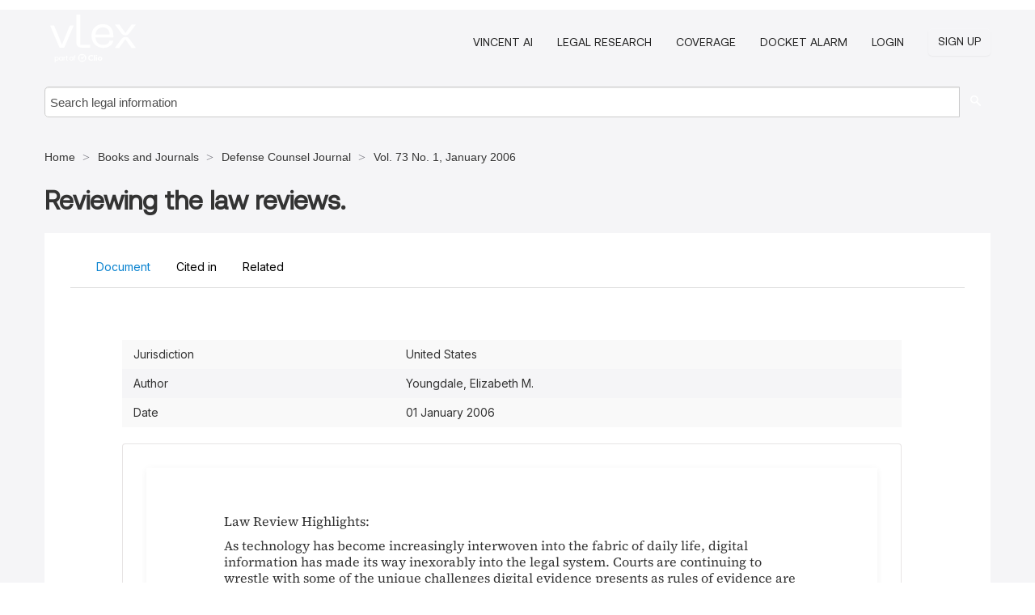

--- FILE ---
content_type: text/html; charset=utf-8
request_url: https://law-journals-books.vlex.com/vid/reviewing-the-law-reviews-54941711
body_size: 13755
content:
<!DOCTYPE html>
<html lang="en">
    <head>
        
        <link rel="preload" href="/stylesheets/font/vLex.woff" as="font" type="font/woff" crossorigin>
        
        <!-- Google Tag Manager -->
        <script>(function(w,d,s,l,i){w[l]=w[l]||[];w[l].push({'gtm.start':
        new Date().getTime(),event:'gtm.js'});var f=d.getElementsByTagName(s)[0],
        j=d.createElement(s),dl=l!='dataLayer'?'&l='+l:'';j.defer=true;j.src=
        'https://www.googletagmanager.com/gtm.js?id='+i+dl;f.parentNode.insertBefore(j,f);
        })(window,document,'script','dataLayer','GTM-PJMJX5');</script>
        <!-- End Google Tag Manager -->
        
        <link rel="icon" media="(prefers-color-scheme: light)" href="/facade-img/favicon-light.svg?t=1763021373405" />
        <link rel="icon" media="(prefers-color-scheme: dark)" href="/facade-img/favicon-dark.svg?t=1763021373405" />
        <!--[if lte IE 9]>
                <script src="/js/polyfill.js?t=1763021373405"></script>
        <![endif]-->
        <script>
            // Object.assign polyfill for IE11
            if (typeof Object.assign != 'function') {
                // Must be writable: true, enumerable: false, configurable: true
                Object.defineProperty(Object, "assign", {
                    value: function assign(target, varArgs) { // .length of function is 2
                        'use strict';
                        if (target == null) { // TypeError if undefined or null
                            throw new TypeError('Cannot convert undefined or null to object');
                        }

                        var to = Object(target);
                
                        for (var index = 1; index < arguments.length; index++) {
                            var nextSource = arguments[index];
                    
                            if (nextSource != null) { // Skip over if undefined or null
                                for (var nextKey in nextSource) {
                                    // Avoid bugs when hasOwnProperty is shadowed
                                    if (Object.prototype.hasOwnProperty.call(nextSource, nextKey)) {
                                        to[nextKey] = nextSource[nextKey];
                                    }
                                }
                            }
                        }
                        return to;
                    },
                    writable: true,
                    configurable: true
                });
            }
        </script>

        <meta http-equiv="Content-Type" content="text/html; charset=UTF-8">
        <meta charset="utf-8">


        
            <meta property="fb:app_id" content="358097329875" />
        <meta property="og:site_name" content="vLex"/>
                <meta property="og:url" content="https://law-journals-books.vlex.com/vid/reviewing-the-law-reviews-54941711"/>
        
        <meta property="og:type" content="article"/>
        
            <meta property="og:title" content="Reviewing the law reviews."/>
        
            <meta property="og:image" content="http://law-journals-books.vlex.com/facade-img/meta-og.png" />
        
        
            <meta name="twitter:image" content="http://law-journals-books.vlex.com/facade-img/meta-og.png" />

        <meta content="Law" name="classification">



        <title>Reviewing the law reviews. - vLex United States
        </title>

        <meta name="viewport" content="width=device-width, initial-scale=1.0">
            <meta name="description" content="Expert legal books and journals citations and scholarly analysis of Reviewing the law reviews (Vol. 73 No. 1, January 2006)  with downloadable bibliography a...">
            <meta content="en" http-equiv="content-language">


            <meta name="robots" content="index,follow" />
            <meta name="googlebot" content="index,follow" />
        <meta name="title" content="Reviewing the law reviews. - vLex United States - vLex" />
                <link rel="canonical" href="https://law-journals-books.vlex.com/vid/reviewing-the-law-reviews-54941711"/>

        

        <script async src="https://www.googletagmanager.com/gtag/js?id=GA_MEASUREMENT_ID"></script>
        <script>
            window.dataLayer = window.dataLayer || [];
            function gtag() { dataLayer.push(arguments); }
            gtag('js', new Date());
        
            // Provide the IDs of the GA4 properties you want to track.
                gtag('config', 'G-VZEM72P2C6', { cookieDomain: 'none', name: 'US'});
        
        
        
        
            var sendNoBounceEvent = function(time) {
            setTimeout(function() {
                gtag('event', 'Over ' + time + ' seconds', {
                'event_category': 'NoBounce'
                });
            }, time * 1000);
            };
        
            sendNoBounceEvent(30);
            sendNoBounceEvent(60);
            sendNoBounceEvent(120);
            sendNoBounceEvent(180);
        
            function gaAll() {
                var args = arguments;
                gtag('get', 'conversion_linker', function(result) {
                    var trackers = result.creationData;
                    for (var i = 0; i < trackers.length; i++) {
                    var cloned_args = Array.prototype.slice.call(args, 0);
                    cloned_args[0] = trackers[i].name + "." + args[0];
                    gtag.apply(this, cloned_args);
                    }
                });
            }
        </script>
        	<link href="/stylesheets/facade-min.css?t=1763021373405" rel="stylesheet">
        

        <!--[if lt IE 9]>
            <script src="/js/html5.js?t=1763021373405"></script>
            <script src="/js/ie8.js?t=1763021373405"></script>
            <link href="/stylesheets/ie8css/css.css?t=1763021373405" rel="stylesheet">
            <link href="/stylesheets/ie8css/vlex.css?t=1763021373405" rel="stylesheet">
        <![endif]-->

        <!--[if lte IE 9]>
            <script src="/js/placeholder_ie.js?t=1763021373405"></script>
        <![endif]-->

        <!-- ClickTale Top part -->
        <script type="text/javascript">
            var WRInitTime=(new Date()).getTime();
        </script>
        <!-- ClickTale end of Top part -->
        <script type="application/ld+json">{"@context":"https://schema.org","@type":"BreadcrumbList","itemListElement":[{"@type":"ListItem","position":"1","name":"Home","item":"https://us.vlex.com"},{"@type":"ListItem","position":2,"name":"Books and Journals","item":"http://law-journals-books.vlex.com"},{"@type":"ListItem","position":3,"name":"Defense Counsel Journal","item":"http://law-journals-books.vlex.com/source/defense-counsel-journal-2921"},{"@type":"ListItem","position":4,"name":"Vol. 73 No. 1, January 2006","item":"http://law-journals-books.vlex.com/source/defense-counsel-journal-2921/issue_nbr/%2373%231"}]}</script>
    </head>

    <body class="page page-index vid  "  data-webapp-path='%2Fvid%2F54941711'  data-country="US" >

        <!-- Google Tag Manager (noscript) -->
        <noscript><iframe src="https://www.googletagmanager.com/ns.html?id=GTM-PJMJX5"
        height="0" width="0" style="display:none;visibility:hidden"></iframe></noscript>
        <!-- End Google Tag Manager (noscript) -->

        <div class="hide
             vid
            
            
            "
            id="page_attr" 
             data-webapp-path='%2Fvid%2F54941711' 
             data-country="US"
             content_type='4' 
            data-locale='en'>
        </div>

            <span id="webapp-path-tk" data-pb-webapp-path='null' class="hide"></span>

            <div id="navigation" class="wrapper ">
              <div class="navbar  navbar-static-top">
                <!--Header & Branding region-->
                <div class="header">
                  <div class="header-inner container">
                    <div class="row-fluid header-nav-container">
                      <div class="span3 to-home">
                        <a href="/">
                          <!--branding/logo-->
                          <span class="brand-logo" title="Home" style="display: flex; align-items: center; margin-bottom: 5px;">
                            <img src="/facade-img/vLex-logo.svg?t=1763021373405" title="vLex United States" alt="vLex United States" />
                            
                          </span>
                        </a>
                      </div>
                      <div class="span9 form-holder">
                        <div>
                          <div class="menu-toggle" onclick="$('.nav-menu').toggleClass('nav-menu--open', 500); $(this).toggleClass('open');">
                            <div class="hamburger"></div>
                          </div>
                          <ul class="nav-menu">
                              <li><a href="//vlex.com/products/vincent-ai" rel="nofollow">VINCENT AI</a></li>
                           
                              <li><a href="//vlex.com/products/legal-research" rel="nofollow">Legal Research</a></li>
            
                            
                              <li><a href="//vlex.com/jurisdictions/US" rel="nofollow">Coverage</a></li>
            
                              <li><a href="//vlex.com/products/docket-alarm" rel="nofollow">DOCKET ALARM</a></li>
                           
                           
                            <li><a href="https://login.vlex.com?next_webapp_url=%2Fvid%2F54941711" rel="nofollow">Login</a></li>
                          
                            <li>
                              <a href="/freetrial/signup/US?webapp_path=%2Fvid%2F54941711" class="btn signup" rel="nofollow">
                                Sign Up
                              </a>
                            </li>
                          </ul>
                          
            
                        </div>
                      </div>
                    </div>
                  </div>
                </div>
                <div class="head-container-searchbar">
                  <div class="form-inline search-form">
                    <form onsubmit="return validate_search(this);" method="get" action="/search" enctype="multipart/form-data" class="onsubmit-search">
                      <input class='placeholder search-input-subheader' type="text" name="q" id="searchinfo" placeholder="Search legal information" required />
                      <button type="submit" class="btn btn-header search-button-subheader"><i class="icon-Buscador"></i></button>
                    </form>
                  </div>
                </div>
              </div>
            </div>
		<vlex-design-system>
        
<div id="content" class="seoArea">
    <div class="container extended block-net">
        <div class="container">
            <div>
            </div>

            
            <ul class="breadcrumb">
            	<li>
            		<a href="/">
            			<span>
            					Home
            			</span>
            		</a>
            	</li>
            
            		<li>
            			<a href="https://law-journals-books.vlex.com/">
            				<span>Books and Journals</span>
            			</a>
            		</li>
            		<li>
            			<a href="https://law-journals-books.vlex.com/source/defense-counsel-journal-2921">
            				<span>Defense Counsel Journal</span>
            			</a>
            		</li>
            		<li>
            			<a href="https://law-journals-books.vlex.com/source/defense-counsel-journal-2921/issue_nbr/%2373%231">
            				<span>Vol. 73 No. 1, January 2006</span>
            			</a>
            		</li>
            </ul>
            <h1 style="margin-top: 24px; margin-bottom: 16px;"><strong style="font-family: 'Aeonik'; font-size: 32px;">Reviewing the law reviews.</strong></h1>

            <div class="row">
                <div class="nav nav-tabs-no-margin">
                    <div class="nav-tabs">
                                    <tab-item class="nav nav-item nav-link internal-tab
                                         active
                                        "
                                         id="default-tab">

                                        <span>Document</span>
                                    </tab-item>

                            <tab-item class="nav nav-item nav-link internal-tab" id="cited-in">
                                <span>Cited in</span>
                            </tab-item>
                        <tab-item class="nav nav-item nav-link internal-tab" id="related">
                            <span>Related</span>
                        </tab-item>
                    </div>
                </div>

                <div id="default-tab-main-content" class="tab-content">
                    <div>
                        <div id="main-content" class="abovebox bg_white clearfix left-content-area">
                
                                <table class='table table-striped' style="font-family: 'Inter Variable';">
                                        <tr><td style="color: #333333;">Jurisdiction</td><td style="color: #333333;">United States</td></tr>
                                        <tr><td style="color: #333333;">Author</td><td style="color: #333333;">Youngdale, Elizabeth M.</td></tr>
                                        <tr><td style="color: #333333;">Date</td><td style="color: #333333;">01 January 2006</td></tr>
                                </table>
                
                
                
                
                            <div class="container-preview">
                                <div class="content-content clearfix preview-style ">
                                    <div class="inset-ad" style='float: right;margin-left: 2em;'>
                                            <div class="hidden-phone">
                                            </div>
                                    </div>
                
                                    <!-- we do this because if we have show_navigation_index set to true we do not
                                        show the TOC in the sidebar, so we want to keep showing it here -->
                
                                    <div>
                                        <div><div>
                
                <div class="content">
                <p>Law Review Highlights:</p>
                <p>As technology has become increasingly interwoven into the fabric of daily life, digital information has made its way inexorably into the legal system. Courts are continuing to wrestle with some of the unique challenges digital evidence presents as rules of evidence are applied to electronic information. Currently, many courts apply the Federal Rules of Evidence to computer-generated evidence in much the same way they apply the rules to any other form of evidence, but some courts have recognized that while current rules of evidence are sufficient to use with particular types of digital information, there are instances where the nuances that distinguish different records produced by computers warrant a new look. Additionally, the ease with which digital information can be deleted or altered--or even reconstructed--presents courts with challenges in anticipating and preventing spoliation of electronic evidence. Three articles examine electronic evidence and the ways in which courts are responding to the proliferation of digital information in the process of litigation.</p>
                <p>Computer-generated, electronic, and digital evidence face three primary hurdles for admissibility under the Federal Rules of Evidence. Leah Voigt Romano, in her Note, Electronic Evidence and the Federal Rules, (1) identifies those barriers as the authentication requirement, the hearsay rule, and finally, the best evidence rule. For each impediment, the article examines the current language of the rules and how the courts have applied those rules to electronic evidence in examining admissibility. Most courts have quite successfully applied the rules of evidence in determining admissibility of electronic evidence by approaching digital information in much the same manner as paper evidence. The author concludes, however, that there will soon come a time when the rules of evidence will need to be amended to deal with the unique challenges raised in the admissibility of electronic evidence.</p>
                <p>While the similarities between paper and electronic information can be helpful as courts apply the rules of evidence, the parallels between the two types of evidence are not exact. In his Note, "Electronic Fingerprints": Doing away with the Conception of Computer-Generated Records As Hearsay, (2) Adam Wolfson argues that all records found on a computer cannot accurately be described as business records under the hearsay exceptions. He makes a distinction between computer-stored and computer-generated records. A computer-stored document--like a spreadsheet or an office memo--corresponds fairly clearly to its paper counterpart. However, a computer-generated record--such as an IP log that tracks computer addresses that have logged onto a system--does not. Such a document does not fit into the definition of hearsay, and it does not hold any of the dangers normally associated with hearsay. The article proposes a test that judges could use to distinguish between the two types of computer records.</p>
                <p>The mutability of digital information is one of the characteristics that make it unique when dealing with it as evidence. Rena Durrant discusses the illegitimate destruction of electronic evidence in her Note, Spoliation of Discoverable Electronic Evidence. (3) The use of electronic evidence has been beneficial to litigators on some level due to the fact that it can be stored almost indefinitely in a small amount of space. At the same time, however, producing that same electronic information can place a significant burden on parties in a law suit because of the many different ways and places it can be stored. Electronic information is also problematic because it can be tampered with so easily; even information that has been legitimately "destroyed" can often be recovered from computer hard drives. The author concludes that, although courts have been dealing with many of the issues that arise with the destruction of digital information on an ad hoc basis, some proposed changes to the Federal Rules of Civil Procedure will give courts and attorneys a framework that would provide a more unified approach to the collection and preservation of electronic evidence.</p>
                <p>The following list is a selective bibliography of current law review literature thought to be of interest to civil defense counsel.</p>
                <p>U.S. and International</p>
                <p>Damages</p>
                <p>Mary Beth Balhoff, Comment, Corbello v. Iowa Production and the Implications of Restoration Damages in Louisiana: Drilling Holes in Deep Pockets for Thirty-Three Million Dollars, 65 LA. L. REV. 271 (2004). </p>
                <p>Jim Gash, Solving the Multiple Punishments Problem: A Call for a National Punitive Damages Registry, 99 NW. U. L. REV. 1613 (2005). </p>
                <p>Eric Howe, Benefiting the Bankruptcy System Through Deterrence: Allowing a Chapter 7 Trustee to Recover Punitive Damages for a Violation of the Automatic Stay Under [section] 362(h), 90 IOWA L. REV. 1939 (2005). </p>
                <p>Keith N. Hylton &amp; Thomas J. Miceli, Should Tort Damages Be Multiplied?, 21 J. L. ECON. &amp; ORG. 388 (2005). </p>
                <p>Allan Kanner &amp; Tibor Nagy, Measuring Loss of Use Damages in Natural Resource Damage Actions, 30 COLUM. J. ENVTL L. 417 (2005). </p>
                <p>Carly N. Kelly &amp; Michelle M. Mello, Are Medical Malpractice Damage Caps Constitutional? 33 J.L. MED. &amp; ETHICS 515...</p>
                </div>
                </div></div>
                                    </div>
                
                                        <div class="after"></div>
                                </div>
                            </div>
                                        <div style="padding-top: 15px;" class="text-center">
                                                <p class="ta3" style="font-family: 'Aeonik';">Get this document and AI-powered insights with a free trial of vLex and Vincent AI</p>
                                            <div class="clear h_20"></div>
                
                                                    <span class="to-ft btn btn-header override-btn">Get Started for Free</span>
                
                                            <div class="pull-right copyright">
                                                COPYRIGHT TV Trade Media, Inc.<br/>COPYRIGHT GALE, Cengage Learning. All rights reserved.
                                            </div>
                                    </div>
                
                
                
                
                        </div>
                    </div>
                    
                    <div class="span4 sidebar hidden-phone">
                               
                    
                    
                    
                    
                    
                    
                    
                    
                            
                    
                        <div class="banners text-center">
                        </div>
                    </div>    <div class="bottom_ad">
                    </div>
                </div>
                <div id="report-main-content" class="tab-content report-container">
                    <div class="report-wrapper">
                        <div class="">
                            <div class="report-flex">
                                <div class="report-text">
                                    <h3 class="tabs-marketing-title-global">
                                        Start Your Free Trial of vLex and Vincent AI, Your Precision-Engineered Legal Assistant
                                    </h3>
                                    <ul class="marketing-benefits-list">
                                        <li class="marketing-benefit-item">
                                            <div class="marketing-icon-container">
                                                
                                          <svg xmlns="http://www.w3.org/2000/svg" fill="none" viewBox="0 0 24 24" stroke-width="1.5" stroke="currentColor" class="size-6">
                                          <path stroke-linecap="round" stroke-linejoin="round" d="M9 12.75 11.25 15 15 9.75m-3-7.036A11.959 11.959 0 0 1 3.598 6 11.99 11.99 0 0 0 3 9.749c0 5.592 3.824 10.29 9 11.623 5.176-1.332 9-6.03 9-11.622 0-1.31-.21-2.571-.598-3.751h-.152c-3.196 0-6.1-1.248-8.25-3.285Z" />
                                          </svg>
                                    
                                        
                                            </div>
                                            <div class="marketing-span-marketing">
                                                <h4 class="subtitle_marketing-tabs">
                                                    Access comprehensive legal content with no limitations across vLex's unparalleled global legal database
                                                </h4>
                                            </div>
                                        </li>
                                    
                                        <li class="marketing-benefit-item">
                                            <div class="marketing-icon-container">
                                                <svg xmlns="http://www.w3.org/2000/svg" fill="none" viewBox="0 0 24 24" stroke-width="1.5" stroke="currentColor" class="size-6">
                                      <path stroke-linecap="round" stroke-linejoin="round" d="M8.25 3v1.5M4.5 8.25H3m18 0h-1.5M4.5 12H3m18 0h-1.5m-15 3.75H3m18 0h-1.5M8.25 19.5V21M12 3v1.5m0 15V21m3.75-18v1.5m0 15V21m-9-1.5h10.5a2.25 2.25 0 0 0 2.25-2.25V6.75a2.25 2.25 0 0 0-2.25-2.25H6.75A2.25 2.25 0 0 0 4.5 6.75v10.5a2.25 2.25 0 0 0 2.25 2.25Zm.75-12h9v9h-9v-9Z" />
                                    </svg>
                                    
                                            </div>
                                            <div class="marketing-span-marketing">
                                                <h4 class="subtitle_marketing-tabs">
                                                    Build stronger arguments with verified citations and CERT citator that tracks case history and
                                                    precedential strength </h4>
                                            </div>
                                        </li>
                                    
                                        <li class="marketing-benefit-item">
                                            <div class="marketing-icon-container">
                                                <svg xmlns="http://www.w3.org/2000/svg" fill="none" viewBox="0 0 24 24" stroke-width="1.5" stroke="currentColor" class="size-6">
                                      <path stroke-linecap="round" stroke-linejoin="round" d="M12 6.042A8.967 8.967 0 0 0 6 3.75c-1.052 0-2.062.18-3 .512v14.25A8.987 8.987 0 0 1 6 18c2.305 0 4.408.867 6 2.292m0-14.25a8.966 8.966 0 0 1 6-2.292c1.052 0 2.062.18 3 .512v14.25A8.987 8.987 0 0 0 18 18a8.967 8.967 0 0 0-6 2.292m0-14.25v14.25" />
                                    </svg>
                                    
                                            </div>
                                            <div class="marketing-span-marketing">
                                                <h4 class="subtitle_marketing-tabs">
                                                    Transform your legal research from hours to minutes with Vincent AI's intelligent search and analysis
                                                    capabilities </h4>
                                            </div>
                                        </li>
                                    
                                        <li class="marketing-benefit-item">
                                            <div class="marketing-icon-container">
                                                <svg xmlns="http://www.w3.org/2000/svg" fill="none" viewBox="0 0 24 24" stroke-width="1.5" stroke="currentColor" class="size-6">
                                      <path stroke-linecap="round" stroke-linejoin="round" d="M9 12.75 11.25 15 15 9.75M21 12c0 1.268-.63 2.39-1.593 3.068a3.745 3.745 0 0 1-1.043 3.296 3.745 3.745 0 0 1-3.296 1.043A3.745 3.745 0 0 1 12 21c-1.268 0-2.39-.63-3.068-1.593a3.746 3.746 0 0 1-3.296-1.043 3.745 3.745 0 0 1-1.043-3.296A3.745 3.745 0 0 1 3 12c0-1.268.63-2.39 1.593-3.068a3.745 3.745 0 0 1 1.043-3.296 3.746 3.746 0 0 1 3.296-1.043A3.746 3.746 0 0 1 12 3c1.268 0 2.39.63 3.068 1.593a3.746 3.746 0 0 1 3.296 1.043 3.746 3.746 0 0 1 1.043 3.296A3.745 3.745 0 0 1 21 12Z" />
                                    </svg>
                                    
                                            </div>
                                            <div class="marketing-span-marketing">
                                                <h4 class="subtitle_marketing-tabs">
                                                    Elevate your practice by focusing your expertise where it matters most while Vincent handles the heavy
                                                    lifting </h4>
                                            </div>
                                        </li>
                                    </ul>
                                    
                                    <style>
                                        span p {
                                            text-align: justify;
                                        }
                                    
                                        .fa-solid {
                                            font-size: 40px;
                                            color: #2275d7;
                                        }
                                    
                                        li div {
                                            width: 55px;
                                            height: 40px;
                                        }
                                    
                                        .marketing-icon-container {
                                            display: flex;
                                            justify-content: flex-start;
                                            align-items: center;
                                            height: auto;
                                        }
                                    
                                        .marketing-icon-container svg {
                                            stroke: #ffffff;
                                            width: 36px;
                                        }
                                    
                                        .marketing-span-marketing {
                                            width: 100%;
                                            display: inline-table;
                                        }
                                    
                                        .marketing-span-marketing svg {
                                            width: 18px;
                                            margin-bottom: -4px;
                                        }
                                    
                                        .subtitle_marketing-tabs {
                                            font-size: 16px;
                                            font-weight: 500;
                                            margin: 0;
                                            color: #ffffff;
                                            font-family: 'Inter Variable';
                                        }
                                        .marketing-icon-container p {
                                            font-size: 14px;
                                        }
                                    
                                        .marketing-section-title {
                                            font-size: 32px;
                                            font-weight: 500;
                                            margin: 40px 0 24px 0;
                                            color: rgb(45, 147, 207);
                                            padding-top: 16px;
                                        }
                                    
                                        .marketing-benefits-list {
                                            list-style: none;
                                            margin: 0;
                                            padding: 0;
                                        }
                                    
                                        .marketing-benefit-item {
                                            margin-bottom: 24px;
                                            display: flex;
                                            align-items: center;
                                            gap: 1rem;
                                        }
                                    
                                        .marketing-modal-button-wrapper {
                                            display: flex;
                                            justify-content: flex-start;
                                            margin-top: 16px;
                                        }
                                    
                                        @media (max-width: 768px) {
                                            .subtitle_marketing-tabs {
                                                font-size: 1rem;
                                                color: #ffffff;
                                            }
                                    
                                            .marketing-span-marketing p {
                                                display: none;
                                            }
                                        }
                                    </style>
                                    <style>
                                        .tabs-marketing-authorities-title {
                                            font-weight: 600;
                                            font-size: 35px;
                                            max-width: 100%;
                                            margin-bottom: 24px;
                                            color: rgb(45, 147, 207);
                                        }
                                        .tabs-marketing-title-global {
                                            font-weight: 400;
                                            font-size: 32px;
                                            max-width: 100%;
                                            color: #fff;
                                            font-family: 'Aeonik';
                                            padding-bottom: 24px;
                                        }
                                        .tabs-marketing-subtitle-global {
                                            font-size: 26px;
                                            font-weight: 500;
                                            margin-top: 1rem;
                                            margin-bottom: 2rem;
                                            line-height: 32px;
                                            color: rgb(45, 147, 207);
                                        }
                                        .cited-authorities-subtitle {
                                            font-size: 24px;
                                            font-weight: 400;
                                            margin-top: 1rem;
                                            line-height: 32px;
                                        }
                                        /* Mobile */
                                        @media (max-width: 768px) {
                                            .tabs-marketing-authorities-title {
                                                font-size: 28px;
                                            }
                                            .cited-authorities-subtitle {
                                                font-size: 18px;
                                                line-height: 28px;
                                            }
                                        }
                                    </style>
                                </div>
                                <div class="report-image-wrapper">
                                    <img src="/facade-img/vlexlabs_4e8ee2e209.png" alt="vLex" class="report-image">
                                </div>
                            </div>
                        </div>
                        <div class="button-modal-container">
                            <button class="cta-button-gradient" onclick="openModal()">
                                <span>
                                    Get Started for Free
                                </span>
                            </button>
                        </div>
                    </div>
                </div>
                
                <style>
                    .report-container {
                        display: none;
                        margin: 0;
                    }
                
                    .report-wrapper {
                        width: 95%;
                        margin: 2rem auto;
                        overflow: hidden;
                        background-image: url('/facade-img/bg-3.svg');
                        background-repeat: no-repeat;
                        background-position: right bottom;
                        background-size: auto 100%;
                        padding-block: 1.5rem; 
                        background-color: var(--color-cyan-700);
                    }
                
                    .full-width {
                        width: 100%;
                    }
                
                    .report-flex {
                        display: flex;
                        flex-wrap: wrap;
                        justify-content: space-between;
                        align-items: flex-start;
                        gap: 2rem;
                        margin-top: 2rem;
                    }
                
                    .button-modal-container {
                        margin-top: 16px;
                        display: flex;
                        justify-content: flex-start;
                        margin-bottom: 2rem;
                        padding-left: 48px;
                    }
                
                    .report-text {
                        max-width: 530px;
                        text-align: left;
                        padding: 0px 16px 0px 48px;
                    }
                
                    .report-image {
                        width: 100%;
                        max-width: 400px;
                        padding-right: 24px;
                    }
                
                
                    @media (max-width: 768px) {
                        .report-flex {
                            margin-top: 1rem;
                        }
                
                        .report-container {
                            display: none;
                            margin: 0;
                        }
                
                        .report-flex {
                            flex-direction: column;
                            align-items: flex-start;
                        }
                
                        .report-text,
                        .report-image {
                            max-width: 100%;
                            text-align: left;
                        }
                
                        .report-wrapper {
                            background-position: center top;
                            background-size: 120%;
                            background-image: none;
                        }
                    }
                </style>                <div id="cited-authorities-main-content" class="tab-content cited-authorities-container">
                    <div class="cited-authorities-wrapper">
                        <div class="">
                            <div class="cited-authorities-flex">
                                <div class="cited-authorities-text">
                                    <h3 class="tabs-marketing-title-global">
                                        Start Your Free Trial of vLex and Vincent AI, Your Precision-Engineered Legal Assistant
                                    </h3>
                                    <ul class="marketing-benefits-list">
                                        <li class="marketing-benefit-item">
                                            <div class="marketing-icon-container">
                                                
                                          <svg xmlns="http://www.w3.org/2000/svg" fill="none" viewBox="0 0 24 24" stroke-width="1.5" stroke="currentColor" class="size-6">
                                          <path stroke-linecap="round" stroke-linejoin="round" d="M9 12.75 11.25 15 15 9.75m-3-7.036A11.959 11.959 0 0 1 3.598 6 11.99 11.99 0 0 0 3 9.749c0 5.592 3.824 10.29 9 11.623 5.176-1.332 9-6.03 9-11.622 0-1.31-.21-2.571-.598-3.751h-.152c-3.196 0-6.1-1.248-8.25-3.285Z" />
                                          </svg>
                                    
                                        
                                            </div>
                                            <div class="marketing-span-marketing">
                                                <h4 class="subtitle_marketing-tabs">
                                                    Access comprehensive legal content with no limitations across vLex's unparalleled global legal database
                                                </h4>
                                            </div>
                                        </li>
                                    
                                        <li class="marketing-benefit-item">
                                            <div class="marketing-icon-container">
                                                <svg xmlns="http://www.w3.org/2000/svg" fill="none" viewBox="0 0 24 24" stroke-width="1.5" stroke="currentColor" class="size-6">
                                      <path stroke-linecap="round" stroke-linejoin="round" d="M8.25 3v1.5M4.5 8.25H3m18 0h-1.5M4.5 12H3m18 0h-1.5m-15 3.75H3m18 0h-1.5M8.25 19.5V21M12 3v1.5m0 15V21m3.75-18v1.5m0 15V21m-9-1.5h10.5a2.25 2.25 0 0 0 2.25-2.25V6.75a2.25 2.25 0 0 0-2.25-2.25H6.75A2.25 2.25 0 0 0 4.5 6.75v10.5a2.25 2.25 0 0 0 2.25 2.25Zm.75-12h9v9h-9v-9Z" />
                                    </svg>
                                    
                                            </div>
                                            <div class="marketing-span-marketing">
                                                <h4 class="subtitle_marketing-tabs">
                                                    Build stronger arguments with verified citations and CERT citator that tracks case history and
                                                    precedential strength </h4>
                                            </div>
                                        </li>
                                    
                                        <li class="marketing-benefit-item">
                                            <div class="marketing-icon-container">
                                                <svg xmlns="http://www.w3.org/2000/svg" fill="none" viewBox="0 0 24 24" stroke-width="1.5" stroke="currentColor" class="size-6">
                                      <path stroke-linecap="round" stroke-linejoin="round" d="M12 6.042A8.967 8.967 0 0 0 6 3.75c-1.052 0-2.062.18-3 .512v14.25A8.987 8.987 0 0 1 6 18c2.305 0 4.408.867 6 2.292m0-14.25a8.966 8.966 0 0 1 6-2.292c1.052 0 2.062.18 3 .512v14.25A8.987 8.987 0 0 0 18 18a8.967 8.967 0 0 0-6 2.292m0-14.25v14.25" />
                                    </svg>
                                    
                                            </div>
                                            <div class="marketing-span-marketing">
                                                <h4 class="subtitle_marketing-tabs">
                                                    Transform your legal research from hours to minutes with Vincent AI's intelligent search and analysis
                                                    capabilities </h4>
                                            </div>
                                        </li>
                                    
                                        <li class="marketing-benefit-item">
                                            <div class="marketing-icon-container">
                                                <svg xmlns="http://www.w3.org/2000/svg" fill="none" viewBox="0 0 24 24" stroke-width="1.5" stroke="currentColor" class="size-6">
                                      <path stroke-linecap="round" stroke-linejoin="round" d="M9 12.75 11.25 15 15 9.75M21 12c0 1.268-.63 2.39-1.593 3.068a3.745 3.745 0 0 1-1.043 3.296 3.745 3.745 0 0 1-3.296 1.043A3.745 3.745 0 0 1 12 21c-1.268 0-2.39-.63-3.068-1.593a3.746 3.746 0 0 1-3.296-1.043 3.745 3.745 0 0 1-1.043-3.296A3.745 3.745 0 0 1 3 12c0-1.268.63-2.39 1.593-3.068a3.745 3.745 0 0 1 1.043-3.296 3.746 3.746 0 0 1 3.296-1.043A3.746 3.746 0 0 1 12 3c1.268 0 2.39.63 3.068 1.593a3.746 3.746 0 0 1 3.296 1.043 3.746 3.746 0 0 1 1.043 3.296A3.745 3.745 0 0 1 21 12Z" />
                                    </svg>
                                    
                                            </div>
                                            <div class="marketing-span-marketing">
                                                <h4 class="subtitle_marketing-tabs">
                                                    Elevate your practice by focusing your expertise where it matters most while Vincent handles the heavy
                                                    lifting </h4>
                                            </div>
                                        </li>
                                    </ul>
                                    
                                    <style>
                                        span p {
                                            text-align: justify;
                                        }
                                    
                                        .fa-solid {
                                            font-size: 40px;
                                            color: #2275d7;
                                        }
                                    
                                        li div {
                                            width: 55px;
                                            height: 40px;
                                        }
                                    
                                        .marketing-icon-container {
                                            display: flex;
                                            justify-content: flex-start;
                                            align-items: center;
                                            height: auto;
                                        }
                                    
                                        .marketing-icon-container svg {
                                            stroke: #ffffff;
                                            width: 36px;
                                        }
                                    
                                        .marketing-span-marketing {
                                            width: 100%;
                                            display: inline-table;
                                        }
                                    
                                        .marketing-span-marketing svg {
                                            width: 18px;
                                            margin-bottom: -4px;
                                        }
                                    
                                        .subtitle_marketing-tabs {
                                            font-size: 16px;
                                            font-weight: 500;
                                            margin: 0;
                                            color: #ffffff;
                                            font-family: 'Inter Variable';
                                        }
                                        .marketing-icon-container p {
                                            font-size: 14px;
                                        }
                                    
                                        .marketing-section-title {
                                            font-size: 32px;
                                            font-weight: 500;
                                            margin: 40px 0 24px 0;
                                            color: rgb(45, 147, 207);
                                            padding-top: 16px;
                                        }
                                    
                                        .marketing-benefits-list {
                                            list-style: none;
                                            margin: 0;
                                            padding: 0;
                                        }
                                    
                                        .marketing-benefit-item {
                                            margin-bottom: 24px;
                                            display: flex;
                                            align-items: center;
                                            gap: 1rem;
                                        }
                                    
                                        .marketing-modal-button-wrapper {
                                            display: flex;
                                            justify-content: flex-start;
                                            margin-top: 16px;
                                        }
                                    
                                        @media (max-width: 768px) {
                                            .subtitle_marketing-tabs {
                                                font-size: 1rem;
                                                color: #ffffff;
                                            }
                                    
                                            .marketing-span-marketing p {
                                                display: none;
                                            }
                                        }
                                    </style>
                                    <style>
                                        .tabs-marketing-authorities-title {
                                            font-weight: 600;
                                            font-size: 35px;
                                            max-width: 100%;
                                            margin-bottom: 24px;
                                            color: rgb(45, 147, 207);
                                        }
                                        .tabs-marketing-title-global {
                                            font-weight: 400;
                                            font-size: 32px;
                                            max-width: 100%;
                                            color: #fff;
                                            font-family: 'Aeonik';
                                            padding-bottom: 24px;
                                        }
                                        .tabs-marketing-subtitle-global {
                                            font-size: 26px;
                                            font-weight: 500;
                                            margin-top: 1rem;
                                            margin-bottom: 2rem;
                                            line-height: 32px;
                                            color: rgb(45, 147, 207);
                                        }
                                        .cited-authorities-subtitle {
                                            font-size: 24px;
                                            font-weight: 400;
                                            margin-top: 1rem;
                                            line-height: 32px;
                                        }
                                        /* Mobile */
                                        @media (max-width: 768px) {
                                            .tabs-marketing-authorities-title {
                                                font-size: 28px;
                                            }
                                            .cited-authorities-subtitle {
                                                font-size: 18px;
                                                line-height: 28px;
                                            }
                                        }
                                    </style>
                                </div>
                                <div class="cited-authorities-image-wrapper">
                                    <img src="/facade-img/vlexlabs_4e8ee2e209.png" alt="vLex" class="cited-authorities-image">
                                </div>
                            </div>
                        </div>
                        <div class="button-modal-container">
                            <button class="cta-button-gradient" onclick="openModal()">
                                <span>
                                    Get Started for Free
                                </span>
                            </button>
                        </div>        
                    </div>
                </div>
                
                <style>
                    .cited-authorities-container {
                        display: none;
                        margin: 0;
                    }
                
                    .cited-authorities-wrapper {
                        width: 95%;
                        margin: 2rem auto;
                        overflow: hidden;
                        background-image: url('/facade-img/bg-3.svg');
                        background-repeat: no-repeat;
                        background-position: right bottom;
                        background-size: auto 100%;
                        padding-block: 1.5rem; 
                        background-color: var(--color-cyan-700);
                    }
                
                    .full-width {
                        width: 100%;
                    }
                
                    .cited-authorities-flex {
                        display: flex;
                        flex-wrap: wrap;
                        justify-content: space-between;
                        align-items: flex-start;
                        gap: 2rem;
                        margin-top: 2rem;
                    }
                
                    .button-modal-container {
                        margin-top: 16px;
                        display: flex;
                        justify-content: flex-start;
                        margin-bottom: 2rem;
                        padding-left: 48px;
                    }
                
                    .cited-authorities-text {
                        max-width: 530px;
                        text-align: left;
                        padding: 0px 16px 0px 48px;
                    }
                
                    .cited-authorities-image {
                        width: 100%;
                        max-width: 400px;
                        padding-right: 24px;
                    }
                
                
                    @media (max-width: 768px) {
                        .cited-authorities-flex {
                            margin-top: 1rem;
                        }
                
                        .cited-authorities-container {
                            display: none;
                            margin: 0;
                        }
                
                        .cited-authorities-flex {
                            flex-direction: column;
                            align-items: flex-start;
                        }
                        .cited-authorities-text,
                        .cited-authorities-image {
                            max-width: 100%;
                            text-align: left;
                        }
                        .cited-authorities-wrapper {
                            background-position: center top;
                            background-size: 120%;
                            background-image: none;
                        }
                    }
                </style>                <div id="cited-in-main-content" class="tab-content cited-in-container">
                    <div class="cited-in-wrapper">
                        <div class="">
                            <div class="cited-in-flex">
                                <div class="cited-in-text">
                                    <h3 class="tabs-marketing-title-global">
                                        Start Your Free Trial of vLex and Vincent AI, Your Precision-Engineered Legal Assistant
                                    </h3>
                                    <ul class="marketing-benefits-list">
                                        <li class="marketing-benefit-item">
                                            <div class="marketing-icon-container">
                                                
                                          <svg xmlns="http://www.w3.org/2000/svg" fill="none" viewBox="0 0 24 24" stroke-width="1.5" stroke="currentColor" class="size-6">
                                          <path stroke-linecap="round" stroke-linejoin="round" d="M9 12.75 11.25 15 15 9.75m-3-7.036A11.959 11.959 0 0 1 3.598 6 11.99 11.99 0 0 0 3 9.749c0 5.592 3.824 10.29 9 11.623 5.176-1.332 9-6.03 9-11.622 0-1.31-.21-2.571-.598-3.751h-.152c-3.196 0-6.1-1.248-8.25-3.285Z" />
                                          </svg>
                                    
                                        
                                            </div>
                                            <div class="marketing-span-marketing">
                                                <h4 class="subtitle_marketing-tabs">
                                                    Access comprehensive legal content with no limitations across vLex's unparalleled global legal database
                                                </h4>
                                            </div>
                                        </li>
                                    
                                        <li class="marketing-benefit-item">
                                            <div class="marketing-icon-container">
                                                <svg xmlns="http://www.w3.org/2000/svg" fill="none" viewBox="0 0 24 24" stroke-width="1.5" stroke="currentColor" class="size-6">
                                      <path stroke-linecap="round" stroke-linejoin="round" d="M8.25 3v1.5M4.5 8.25H3m18 0h-1.5M4.5 12H3m18 0h-1.5m-15 3.75H3m18 0h-1.5M8.25 19.5V21M12 3v1.5m0 15V21m3.75-18v1.5m0 15V21m-9-1.5h10.5a2.25 2.25 0 0 0 2.25-2.25V6.75a2.25 2.25 0 0 0-2.25-2.25H6.75A2.25 2.25 0 0 0 4.5 6.75v10.5a2.25 2.25 0 0 0 2.25 2.25Zm.75-12h9v9h-9v-9Z" />
                                    </svg>
                                    
                                            </div>
                                            <div class="marketing-span-marketing">
                                                <h4 class="subtitle_marketing-tabs">
                                                    Build stronger arguments with verified citations and CERT citator that tracks case history and
                                                    precedential strength </h4>
                                            </div>
                                        </li>
                                    
                                        <li class="marketing-benefit-item">
                                            <div class="marketing-icon-container">
                                                <svg xmlns="http://www.w3.org/2000/svg" fill="none" viewBox="0 0 24 24" stroke-width="1.5" stroke="currentColor" class="size-6">
                                      <path stroke-linecap="round" stroke-linejoin="round" d="M12 6.042A8.967 8.967 0 0 0 6 3.75c-1.052 0-2.062.18-3 .512v14.25A8.987 8.987 0 0 1 6 18c2.305 0 4.408.867 6 2.292m0-14.25a8.966 8.966 0 0 1 6-2.292c1.052 0 2.062.18 3 .512v14.25A8.987 8.987 0 0 0 18 18a8.967 8.967 0 0 0-6 2.292m0-14.25v14.25" />
                                    </svg>
                                    
                                            </div>
                                            <div class="marketing-span-marketing">
                                                <h4 class="subtitle_marketing-tabs">
                                                    Transform your legal research from hours to minutes with Vincent AI's intelligent search and analysis
                                                    capabilities </h4>
                                            </div>
                                        </li>
                                    
                                        <li class="marketing-benefit-item">
                                            <div class="marketing-icon-container">
                                                <svg xmlns="http://www.w3.org/2000/svg" fill="none" viewBox="0 0 24 24" stroke-width="1.5" stroke="currentColor" class="size-6">
                                      <path stroke-linecap="round" stroke-linejoin="round" d="M9 12.75 11.25 15 15 9.75M21 12c0 1.268-.63 2.39-1.593 3.068a3.745 3.745 0 0 1-1.043 3.296 3.745 3.745 0 0 1-3.296 1.043A3.745 3.745 0 0 1 12 21c-1.268 0-2.39-.63-3.068-1.593a3.746 3.746 0 0 1-3.296-1.043 3.745 3.745 0 0 1-1.043-3.296A3.745 3.745 0 0 1 3 12c0-1.268.63-2.39 1.593-3.068a3.745 3.745 0 0 1 1.043-3.296 3.746 3.746 0 0 1 3.296-1.043A3.746 3.746 0 0 1 12 3c1.268 0 2.39.63 3.068 1.593a3.746 3.746 0 0 1 3.296 1.043 3.746 3.746 0 0 1 1.043 3.296A3.745 3.745 0 0 1 21 12Z" />
                                    </svg>
                                    
                                            </div>
                                            <div class="marketing-span-marketing">
                                                <h4 class="subtitle_marketing-tabs">
                                                    Elevate your practice by focusing your expertise where it matters most while Vincent handles the heavy
                                                    lifting </h4>
                                            </div>
                                        </li>
                                    </ul>
                                    
                                    <style>
                                        span p {
                                            text-align: justify;
                                        }
                                    
                                        .fa-solid {
                                            font-size: 40px;
                                            color: #2275d7;
                                        }
                                    
                                        li div {
                                            width: 55px;
                                            height: 40px;
                                        }
                                    
                                        .marketing-icon-container {
                                            display: flex;
                                            justify-content: flex-start;
                                            align-items: center;
                                            height: auto;
                                        }
                                    
                                        .marketing-icon-container svg {
                                            stroke: #ffffff;
                                            width: 36px;
                                        }
                                    
                                        .marketing-span-marketing {
                                            width: 100%;
                                            display: inline-table;
                                        }
                                    
                                        .marketing-span-marketing svg {
                                            width: 18px;
                                            margin-bottom: -4px;
                                        }
                                    
                                        .subtitle_marketing-tabs {
                                            font-size: 16px;
                                            font-weight: 500;
                                            margin: 0;
                                            color: #ffffff;
                                            font-family: 'Inter Variable';
                                        }
                                        .marketing-icon-container p {
                                            font-size: 14px;
                                        }
                                    
                                        .marketing-section-title {
                                            font-size: 32px;
                                            font-weight: 500;
                                            margin: 40px 0 24px 0;
                                            color: rgb(45, 147, 207);
                                            padding-top: 16px;
                                        }
                                    
                                        .marketing-benefits-list {
                                            list-style: none;
                                            margin: 0;
                                            padding: 0;
                                        }
                                    
                                        .marketing-benefit-item {
                                            margin-bottom: 24px;
                                            display: flex;
                                            align-items: center;
                                            gap: 1rem;
                                        }
                                    
                                        .marketing-modal-button-wrapper {
                                            display: flex;
                                            justify-content: flex-start;
                                            margin-top: 16px;
                                        }
                                    
                                        @media (max-width: 768px) {
                                            .subtitle_marketing-tabs {
                                                font-size: 1rem;
                                                color: #ffffff;
                                            }
                                    
                                            .marketing-span-marketing p {
                                                display: none;
                                            }
                                        }
                                    </style>
                                    <style>
                                        .tabs-marketing-authorities-title {
                                            font-weight: 600;
                                            font-size: 35px;
                                            max-width: 100%;
                                            margin-bottom: 24px;
                                            color: rgb(45, 147, 207);
                                        }
                                        .tabs-marketing-title-global {
                                            font-weight: 400;
                                            font-size: 32px;
                                            max-width: 100%;
                                            color: #fff;
                                            font-family: 'Aeonik';
                                            padding-bottom: 24px;
                                        }
                                        .tabs-marketing-subtitle-global {
                                            font-size: 26px;
                                            font-weight: 500;
                                            margin-top: 1rem;
                                            margin-bottom: 2rem;
                                            line-height: 32px;
                                            color: rgb(45, 147, 207);
                                        }
                                        .cited-authorities-subtitle {
                                            font-size: 24px;
                                            font-weight: 400;
                                            margin-top: 1rem;
                                            line-height: 32px;
                                        }
                                        /* Mobile */
                                        @media (max-width: 768px) {
                                            .tabs-marketing-authorities-title {
                                                font-size: 28px;
                                            }
                                            .cited-authorities-subtitle {
                                                font-size: 18px;
                                                line-height: 28px;
                                            }
                                        }
                                    </style>
                                </div>
                                <div class="cited-in-image-wrapper">
                                    <img src="/facade-img/vlexlabs_4e8ee2e209.png" alt="vLex" class="cited-in-image">
                                </div>
                            </div>
                        </div>
                        <div class="button-modal-container">
                            <button class="cta-button-gradient" onclick="openModal()">
                                <span>
                                    Get Started for Free
                                </span>
                            </button>
                        </div>        
                    </div>
                </div>
                
                <style>
                    .cited-in-container {
                        display: none;
                        margin: 0;
                    }
                
                    .cited-in-wrapper {
                        width: 95%;
                        margin: 2rem auto;
                        overflow: hidden;
                        background-image: url('/facade-img/bg-3.svg');
                        background-repeat: no-repeat;
                        background-position: right bottom;
                        background-size: auto 100%;
                        padding-block: 1.5rem; 
                        background-color: var(--color-cyan-700);
                    }
                
                    .full-width {
                        width: 100%;
                    }
                
                    .cited-in-flex {
                        display: flex;
                        flex-wrap: wrap;
                        justify-content: space-between;
                        align-items: flex-start;
                        gap: 2rem;
                        margin-top: 2rem;
                    }
                
                    .button-modal-container {
                        margin-top: 16px;
                        display: flex;
                        justify-content: flex-start;
                        margin-bottom: 2rem;
                        padding-left: 48px;
                    }
                
                    .cited-in-text {
                        max-width: 530px;
                        text-align: left;
                        padding: 0px 16px 0px 48px;
                    }
                
                    .cited-in-image {
                        width: 100%;
                        max-width: 400px;
                        padding-right: 24px;
                    }
                
                    @media (max-width: 768px) {
                        .cited-in-flex {
                            margin-top: 1rem;
                        }
                
                        .cited-in-container {
                            display: none;
                            margin: 0;
                        }
                
                        .cited-in-flex {
                            flex-direction: column;
                            align-items: flex-start;
                        }
                
                        .cited-in-text,
                        .cited-in-image {
                            max-width: 100%;
                            text-align: left;
                        }
                
                        .cited-in-wrapper {
                            background-position: center top;
                            background-size: 120%;
                            background-image: none;
                        }
                    }
                </style>                <div id="versions-main-content" class="tab-content versions-container">
                    <div class="versions-wrapper">
                        <div class="">
                            <div class="versions-flex">
                                <div class="versions-text">
                                    <h3 class="tabs-marketing-title-global">
                                        Start Your Free Trial of vLex and Vincent AI, Your Precision-Engineered Legal Assistant
                                    </h3>
                                    <ul class="marketing-benefits-list">
                                        <li class="marketing-benefit-item">
                                            <div class="marketing-icon-container">
                                                
                                          <svg xmlns="http://www.w3.org/2000/svg" fill="none" viewBox="0 0 24 24" stroke-width="1.5" stroke="currentColor" class="size-6">
                                          <path stroke-linecap="round" stroke-linejoin="round" d="M9 12.75 11.25 15 15 9.75m-3-7.036A11.959 11.959 0 0 1 3.598 6 11.99 11.99 0 0 0 3 9.749c0 5.592 3.824 10.29 9 11.623 5.176-1.332 9-6.03 9-11.622 0-1.31-.21-2.571-.598-3.751h-.152c-3.196 0-6.1-1.248-8.25-3.285Z" />
                                          </svg>
                                    
                                        
                                            </div>
                                            <div class="marketing-span-marketing">
                                                <h4 class="subtitle_marketing-tabs">
                                                    Access comprehensive legal content with no limitations across vLex's unparalleled global legal database
                                                </h4>
                                            </div>
                                        </li>
                                    
                                        <li class="marketing-benefit-item">
                                            <div class="marketing-icon-container">
                                                <svg xmlns="http://www.w3.org/2000/svg" fill="none" viewBox="0 0 24 24" stroke-width="1.5" stroke="currentColor" class="size-6">
                                      <path stroke-linecap="round" stroke-linejoin="round" d="M8.25 3v1.5M4.5 8.25H3m18 0h-1.5M4.5 12H3m18 0h-1.5m-15 3.75H3m18 0h-1.5M8.25 19.5V21M12 3v1.5m0 15V21m3.75-18v1.5m0 15V21m-9-1.5h10.5a2.25 2.25 0 0 0 2.25-2.25V6.75a2.25 2.25 0 0 0-2.25-2.25H6.75A2.25 2.25 0 0 0 4.5 6.75v10.5a2.25 2.25 0 0 0 2.25 2.25Zm.75-12h9v9h-9v-9Z" />
                                    </svg>
                                    
                                            </div>
                                            <div class="marketing-span-marketing">
                                                <h4 class="subtitle_marketing-tabs">
                                                    Build stronger arguments with verified citations and CERT citator that tracks case history and
                                                    precedential strength </h4>
                                            </div>
                                        </li>
                                    
                                        <li class="marketing-benefit-item">
                                            <div class="marketing-icon-container">
                                                <svg xmlns="http://www.w3.org/2000/svg" fill="none" viewBox="0 0 24 24" stroke-width="1.5" stroke="currentColor" class="size-6">
                                      <path stroke-linecap="round" stroke-linejoin="round" d="M12 6.042A8.967 8.967 0 0 0 6 3.75c-1.052 0-2.062.18-3 .512v14.25A8.987 8.987 0 0 1 6 18c2.305 0 4.408.867 6 2.292m0-14.25a8.966 8.966 0 0 1 6-2.292c1.052 0 2.062.18 3 .512v14.25A8.987 8.987 0 0 0 18 18a8.967 8.967 0 0 0-6 2.292m0-14.25v14.25" />
                                    </svg>
                                    
                                            </div>
                                            <div class="marketing-span-marketing">
                                                <h4 class="subtitle_marketing-tabs">
                                                    Transform your legal research from hours to minutes with Vincent AI's intelligent search and analysis
                                                    capabilities </h4>
                                            </div>
                                        </li>
                                    
                                        <li class="marketing-benefit-item">
                                            <div class="marketing-icon-container">
                                                <svg xmlns="http://www.w3.org/2000/svg" fill="none" viewBox="0 0 24 24" stroke-width="1.5" stroke="currentColor" class="size-6">
                                      <path stroke-linecap="round" stroke-linejoin="round" d="M9 12.75 11.25 15 15 9.75M21 12c0 1.268-.63 2.39-1.593 3.068a3.745 3.745 0 0 1-1.043 3.296 3.745 3.745 0 0 1-3.296 1.043A3.745 3.745 0 0 1 12 21c-1.268 0-2.39-.63-3.068-1.593a3.746 3.746 0 0 1-3.296-1.043 3.745 3.745 0 0 1-1.043-3.296A3.745 3.745 0 0 1 3 12c0-1.268.63-2.39 1.593-3.068a3.745 3.745 0 0 1 1.043-3.296 3.746 3.746 0 0 1 3.296-1.043A3.746 3.746 0 0 1 12 3c1.268 0 2.39.63 3.068 1.593a3.746 3.746 0 0 1 3.296 1.043 3.746 3.746 0 0 1 1.043 3.296A3.745 3.745 0 0 1 21 12Z" />
                                    </svg>
                                    
                                            </div>
                                            <div class="marketing-span-marketing">
                                                <h4 class="subtitle_marketing-tabs">
                                                    Elevate your practice by focusing your expertise where it matters most while Vincent handles the heavy
                                                    lifting </h4>
                                            </div>
                                        </li>
                                    </ul>
                                    
                                    <style>
                                        span p {
                                            text-align: justify;
                                        }
                                    
                                        .fa-solid {
                                            font-size: 40px;
                                            color: #2275d7;
                                        }
                                    
                                        li div {
                                            width: 55px;
                                            height: 40px;
                                        }
                                    
                                        .marketing-icon-container {
                                            display: flex;
                                            justify-content: flex-start;
                                            align-items: center;
                                            height: auto;
                                        }
                                    
                                        .marketing-icon-container svg {
                                            stroke: #ffffff;
                                            width: 36px;
                                        }
                                    
                                        .marketing-span-marketing {
                                            width: 100%;
                                            display: inline-table;
                                        }
                                    
                                        .marketing-span-marketing svg {
                                            width: 18px;
                                            margin-bottom: -4px;
                                        }
                                    
                                        .subtitle_marketing-tabs {
                                            font-size: 16px;
                                            font-weight: 500;
                                            margin: 0;
                                            color: #ffffff;
                                            font-family: 'Inter Variable';
                                        }
                                        .marketing-icon-container p {
                                            font-size: 14px;
                                        }
                                    
                                        .marketing-section-title {
                                            font-size: 32px;
                                            font-weight: 500;
                                            margin: 40px 0 24px 0;
                                            color: rgb(45, 147, 207);
                                            padding-top: 16px;
                                        }
                                    
                                        .marketing-benefits-list {
                                            list-style: none;
                                            margin: 0;
                                            padding: 0;
                                        }
                                    
                                        .marketing-benefit-item {
                                            margin-bottom: 24px;
                                            display: flex;
                                            align-items: center;
                                            gap: 1rem;
                                        }
                                    
                                        .marketing-modal-button-wrapper {
                                            display: flex;
                                            justify-content: flex-start;
                                            margin-top: 16px;
                                        }
                                    
                                        @media (max-width: 768px) {
                                            .subtitle_marketing-tabs {
                                                font-size: 1rem;
                                                color: #ffffff;
                                            }
                                    
                                            .marketing-span-marketing p {
                                                display: none;
                                            }
                                        }
                                    </style>
                                    <style>
                                        .tabs-marketing-authorities-title {
                                            font-weight: 600;
                                            font-size: 35px;
                                            max-width: 100%;
                                            margin-bottom: 24px;
                                            color: rgb(45, 147, 207);
                                        }
                                        .tabs-marketing-title-global {
                                            font-weight: 400;
                                            font-size: 32px;
                                            max-width: 100%;
                                            color: #fff;
                                            font-family: 'Aeonik';
                                            padding-bottom: 24px;
                                        }
                                        .tabs-marketing-subtitle-global {
                                            font-size: 26px;
                                            font-weight: 500;
                                            margin-top: 1rem;
                                            margin-bottom: 2rem;
                                            line-height: 32px;
                                            color: rgb(45, 147, 207);
                                        }
                                        .cited-authorities-subtitle {
                                            font-size: 24px;
                                            font-weight: 400;
                                            margin-top: 1rem;
                                            line-height: 32px;
                                        }
                                        /* Mobile */
                                        @media (max-width: 768px) {
                                            .tabs-marketing-authorities-title {
                                                font-size: 28px;
                                            }
                                            .cited-authorities-subtitle {
                                                font-size: 18px;
                                                line-height: 28px;
                                            }
                                        }
                                    </style>
                                </div>
                                <div class="versions-image-wrapper">
                                    <img src="/facade-img/vlexlabs_4e8ee2e209.png" alt="vLex" class="versions-image">
                                </div>
                            </div>
                        </div>
                        <div class="button-modal-container">
                            <button class="cta-button-gradient" onclick="openModal()">
                                <span>
                                    Get Started for Free
                                </span>
                            </button>
                        </div>
                    </div>
                </div>
                
                <style>
                    .versions-container {
                        display: none;
                        margin: 0;
                    }
                
                    .versions-wrapper {
                        width: 95%;
                        margin: 2rem auto;
                        overflow: hidden;
                        background-image: url('/facade-img/bg-3.svg');
                        background-repeat: no-repeat;
                        background-position: right bottom;
                        background-size: auto 100%;
                        padding-block: 1.5rem; 
                        background-color: var(--color-cyan-700);
                    }
                
                    .full-width {
                        width: 100%;
                    }
                
                    .versions-flex {
                        display: flex;
                        flex-wrap: wrap;
                        justify-content: space-between;
                        align-items: flex-start;
                        gap: 2rem;
                        margin-top: 2rem;
                    }
                
                    .button-modal-container {
                        margin-top: 16px;
                        display: flex;
                        justify-content: flex-start;
                        margin-bottom: 2rem;
                        padding-left: 48px;
                    }
                
                    .versions-text {
                        max-width: 530px;
                        text-align: left;
                        padding: 0px 16px 0px 48px;
                    }
                
                    .versions-image {
                        width: 100%;
                        max-width: 400px;
                        padding-right: 24px;
                    }
                
                
                    @media (max-width: 768px) {
                        .versions-flex {
                            margin-top: 1rem;
                        }
                
                        .versions-container {
                            display: none;
                            margin: 0;
                        }
                
                        .versions-flex {
                            flex-direction: column;
                            align-items: flex-start;
                        }
                
                        .versions-text,
                        .versions-image {
                            max-width: 100%;
                            text-align: left;
                        }
                
                        .versions-wrapper {
                            background-position: center top;
                            background-size: 120%;
                            background-image: none;
                        }
                    }
                </style>                <div id="amendments-main-content" class="tab-content amendments-container">
                    <div class="amendments-wrapper">
                        <div class="">
                            <div class="amendments-flex">
                                <div class="amendments-text">
                                    <h3 class="tabs-marketing-title-global">
                                        Start Your Free Trial of vLex and Vincent AI, Your Precision-Engineered Legal Assistant
                                    </h3>
                                    <ul class="marketing-benefits-list">
                                        <li class="marketing-benefit-item">
                                            <div class="marketing-icon-container">
                                                
                                          <svg xmlns="http://www.w3.org/2000/svg" fill="none" viewBox="0 0 24 24" stroke-width="1.5" stroke="currentColor" class="size-6">
                                          <path stroke-linecap="round" stroke-linejoin="round" d="M9 12.75 11.25 15 15 9.75m-3-7.036A11.959 11.959 0 0 1 3.598 6 11.99 11.99 0 0 0 3 9.749c0 5.592 3.824 10.29 9 11.623 5.176-1.332 9-6.03 9-11.622 0-1.31-.21-2.571-.598-3.751h-.152c-3.196 0-6.1-1.248-8.25-3.285Z" />
                                          </svg>
                                    
                                        
                                            </div>
                                            <div class="marketing-span-marketing">
                                                <h4 class="subtitle_marketing-tabs">
                                                    Access comprehensive legal content with no limitations across vLex's unparalleled global legal database
                                                </h4>
                                            </div>
                                        </li>
                                    
                                        <li class="marketing-benefit-item">
                                            <div class="marketing-icon-container">
                                                <svg xmlns="http://www.w3.org/2000/svg" fill="none" viewBox="0 0 24 24" stroke-width="1.5" stroke="currentColor" class="size-6">
                                      <path stroke-linecap="round" stroke-linejoin="round" d="M8.25 3v1.5M4.5 8.25H3m18 0h-1.5M4.5 12H3m18 0h-1.5m-15 3.75H3m18 0h-1.5M8.25 19.5V21M12 3v1.5m0 15V21m3.75-18v1.5m0 15V21m-9-1.5h10.5a2.25 2.25 0 0 0 2.25-2.25V6.75a2.25 2.25 0 0 0-2.25-2.25H6.75A2.25 2.25 0 0 0 4.5 6.75v10.5a2.25 2.25 0 0 0 2.25 2.25Zm.75-12h9v9h-9v-9Z" />
                                    </svg>
                                    
                                            </div>
                                            <div class="marketing-span-marketing">
                                                <h4 class="subtitle_marketing-tabs">
                                                    Build stronger arguments with verified citations and CERT citator that tracks case history and
                                                    precedential strength </h4>
                                            </div>
                                        </li>
                                    
                                        <li class="marketing-benefit-item">
                                            <div class="marketing-icon-container">
                                                <svg xmlns="http://www.w3.org/2000/svg" fill="none" viewBox="0 0 24 24" stroke-width="1.5" stroke="currentColor" class="size-6">
                                      <path stroke-linecap="round" stroke-linejoin="round" d="M12 6.042A8.967 8.967 0 0 0 6 3.75c-1.052 0-2.062.18-3 .512v14.25A8.987 8.987 0 0 1 6 18c2.305 0 4.408.867 6 2.292m0-14.25a8.966 8.966 0 0 1 6-2.292c1.052 0 2.062.18 3 .512v14.25A8.987 8.987 0 0 0 18 18a8.967 8.967 0 0 0-6 2.292m0-14.25v14.25" />
                                    </svg>
                                    
                                            </div>
                                            <div class="marketing-span-marketing">
                                                <h4 class="subtitle_marketing-tabs">
                                                    Transform your legal research from hours to minutes with Vincent AI's intelligent search and analysis
                                                    capabilities </h4>
                                            </div>
                                        </li>
                                    
                                        <li class="marketing-benefit-item">
                                            <div class="marketing-icon-container">
                                                <svg xmlns="http://www.w3.org/2000/svg" fill="none" viewBox="0 0 24 24" stroke-width="1.5" stroke="currentColor" class="size-6">
                                      <path stroke-linecap="round" stroke-linejoin="round" d="M9 12.75 11.25 15 15 9.75M21 12c0 1.268-.63 2.39-1.593 3.068a3.745 3.745 0 0 1-1.043 3.296 3.745 3.745 0 0 1-3.296 1.043A3.745 3.745 0 0 1 12 21c-1.268 0-2.39-.63-3.068-1.593a3.746 3.746 0 0 1-3.296-1.043 3.745 3.745 0 0 1-1.043-3.296A3.745 3.745 0 0 1 3 12c0-1.268.63-2.39 1.593-3.068a3.745 3.745 0 0 1 1.043-3.296 3.746 3.746 0 0 1 3.296-1.043A3.746 3.746 0 0 1 12 3c1.268 0 2.39.63 3.068 1.593a3.746 3.746 0 0 1 3.296 1.043 3.746 3.746 0 0 1 1.043 3.296A3.745 3.745 0 0 1 21 12Z" />
                                    </svg>
                                    
                                            </div>
                                            <div class="marketing-span-marketing">
                                                <h4 class="subtitle_marketing-tabs">
                                                    Elevate your practice by focusing your expertise where it matters most while Vincent handles the heavy
                                                    lifting </h4>
                                            </div>
                                        </li>
                                    </ul>
                                    
                                    <style>
                                        span p {
                                            text-align: justify;
                                        }
                                    
                                        .fa-solid {
                                            font-size: 40px;
                                            color: #2275d7;
                                        }
                                    
                                        li div {
                                            width: 55px;
                                            height: 40px;
                                        }
                                    
                                        .marketing-icon-container {
                                            display: flex;
                                            justify-content: flex-start;
                                            align-items: center;
                                            height: auto;
                                        }
                                    
                                        .marketing-icon-container svg {
                                            stroke: #ffffff;
                                            width: 36px;
                                        }
                                    
                                        .marketing-span-marketing {
                                            width: 100%;
                                            display: inline-table;
                                        }
                                    
                                        .marketing-span-marketing svg {
                                            width: 18px;
                                            margin-bottom: -4px;
                                        }
                                    
                                        .subtitle_marketing-tabs {
                                            font-size: 16px;
                                            font-weight: 500;
                                            margin: 0;
                                            color: #ffffff;
                                            font-family: 'Inter Variable';
                                        }
                                        .marketing-icon-container p {
                                            font-size: 14px;
                                        }
                                    
                                        .marketing-section-title {
                                            font-size: 32px;
                                            font-weight: 500;
                                            margin: 40px 0 24px 0;
                                            color: rgb(45, 147, 207);
                                            padding-top: 16px;
                                        }
                                    
                                        .marketing-benefits-list {
                                            list-style: none;
                                            margin: 0;
                                            padding: 0;
                                        }
                                    
                                        .marketing-benefit-item {
                                            margin-bottom: 24px;
                                            display: flex;
                                            align-items: center;
                                            gap: 1rem;
                                        }
                                    
                                        .marketing-modal-button-wrapper {
                                            display: flex;
                                            justify-content: flex-start;
                                            margin-top: 16px;
                                        }
                                    
                                        @media (max-width: 768px) {
                                            .subtitle_marketing-tabs {
                                                font-size: 1rem;
                                                color: #ffffff;
                                            }
                                    
                                            .marketing-span-marketing p {
                                                display: none;
                                            }
                                        }
                                    </style>
                                    <style>
                                        .tabs-marketing-authorities-title {
                                            font-weight: 600;
                                            font-size: 35px;
                                            max-width: 100%;
                                            margin-bottom: 24px;
                                            color: rgb(45, 147, 207);
                                        }
                                        .tabs-marketing-title-global {
                                            font-weight: 400;
                                            font-size: 32px;
                                            max-width: 100%;
                                            color: #fff;
                                            font-family: 'Aeonik';
                                            padding-bottom: 24px;
                                        }
                                        .tabs-marketing-subtitle-global {
                                            font-size: 26px;
                                            font-weight: 500;
                                            margin-top: 1rem;
                                            margin-bottom: 2rem;
                                            line-height: 32px;
                                            color: rgb(45, 147, 207);
                                        }
                                        .cited-authorities-subtitle {
                                            font-size: 24px;
                                            font-weight: 400;
                                            margin-top: 1rem;
                                            line-height: 32px;
                                        }
                                        /* Mobile */
                                        @media (max-width: 768px) {
                                            .tabs-marketing-authorities-title {
                                                font-size: 28px;
                                            }
                                            .cited-authorities-subtitle {
                                                font-size: 18px;
                                                line-height: 28px;
                                            }
                                        }
                                    </style>
                                </div>
                                <div class="amendments-image-wrapper">
                                    <img src="/facade-img/vlexlabs_4e8ee2e209.png" alt="vLex" class="amendments-image">
                                </div>
                            </div>
                        </div>
                        <div class="button-modal-container">
                            <button class="cta-button-gradient" onclick="openModal()">
                                <span>
                                    Get Started for Free
                                </span>
                            </button>
                        </div>
                    </div>
                </div>
                
                <style>
                    .amendments-container {
                        display: none;
                        margin: 0;
                    }
                
                    .amendments-wrapper {
                        width: 95%;
                        margin: 2rem auto;
                        overflow: hidden;
                        background-image: url('/facade-img/bg-3.svg');
                        background-repeat: no-repeat;
                        background-position: right bottom;
                        background-size: auto 100%;
                        padding-block: 1.5rem; 
                        background-color: var(--color-cyan-700);
                    }
                
                    .full-width {
                        width: 100%;
                    }
                
                    .amendments-flex {
                        display: flex;
                        flex-wrap: wrap;
                        justify-content: space-between;
                        align-items: flex-start;
                        gap: 2rem;
                        margin-top: 2rem;
                    }
                
                    .button-modal-container {
                        margin-top: 16px;
                        display: flex;
                        justify-content: flex-start;
                        margin-bottom: 2rem;
                        padding-left: 48px;
                    }
                
                    .amendments-text {
                        max-width: 530px;
                        text-align: left;
                        padding: 0px 16px 0px 48px;
                    }
                
                    .amendments-image {
                        width: 100%;
                        max-width: 400px;
                        padding-right: 24px;
                    }
                
                    
                    @media (max-width: 768px) {
                        .amendments-flex {
                            margin-top: 1rem;
                        }
                
                        .amendments-container {
                            display: none;
                            margin: 0;
                        }
                
                        .amendments-flex {
                            flex-direction: column;
                            align-items: flex-start;
                        }
                
                        .amendments-text,
                        .amendments-image {
                            max-width: 100%;
                            text-align: left;
                        }
                
                        .amendments-wrapper {
                            background-position: center top;
                            background-size: 120%;
                            background-image: none;
                        }
                    }
                </style>                <div id="precedent-map-main-content" class="tab-content precedent-map-container">
                    <div class="precedent-map-wrapper">
                        <div class="">
                            <div class="precedent-map-flex">
                                <div class="precedent-map-text">
                                    <h3 class="tabs-marketing-title-global">
                                        Start Your Free Trial of vLex and Vincent AI, Your Precision-Engineered Legal Assistant
                                    </h3>
                                    <ul class="marketing-benefits-list">
                                        <li class="marketing-benefit-item">
                                            <div class="marketing-icon-container">
                                                
                                          <svg xmlns="http://www.w3.org/2000/svg" fill="none" viewBox="0 0 24 24" stroke-width="1.5" stroke="currentColor" class="size-6">
                                          <path stroke-linecap="round" stroke-linejoin="round" d="M9 12.75 11.25 15 15 9.75m-3-7.036A11.959 11.959 0 0 1 3.598 6 11.99 11.99 0 0 0 3 9.749c0 5.592 3.824 10.29 9 11.623 5.176-1.332 9-6.03 9-11.622 0-1.31-.21-2.571-.598-3.751h-.152c-3.196 0-6.1-1.248-8.25-3.285Z" />
                                          </svg>
                                    
                                        
                                            </div>
                                            <div class="marketing-span-marketing">
                                                <h4 class="subtitle_marketing-tabs">
                                                    Access comprehensive legal content with no limitations across vLex's unparalleled global legal database
                                                </h4>
                                            </div>
                                        </li>
                                    
                                        <li class="marketing-benefit-item">
                                            <div class="marketing-icon-container">
                                                <svg xmlns="http://www.w3.org/2000/svg" fill="none" viewBox="0 0 24 24" stroke-width="1.5" stroke="currentColor" class="size-6">
                                      <path stroke-linecap="round" stroke-linejoin="round" d="M8.25 3v1.5M4.5 8.25H3m18 0h-1.5M4.5 12H3m18 0h-1.5m-15 3.75H3m18 0h-1.5M8.25 19.5V21M12 3v1.5m0 15V21m3.75-18v1.5m0 15V21m-9-1.5h10.5a2.25 2.25 0 0 0 2.25-2.25V6.75a2.25 2.25 0 0 0-2.25-2.25H6.75A2.25 2.25 0 0 0 4.5 6.75v10.5a2.25 2.25 0 0 0 2.25 2.25Zm.75-12h9v9h-9v-9Z" />
                                    </svg>
                                    
                                            </div>
                                            <div class="marketing-span-marketing">
                                                <h4 class="subtitle_marketing-tabs">
                                                    Build stronger arguments with verified citations and CERT citator that tracks case history and
                                                    precedential strength </h4>
                                            </div>
                                        </li>
                                    
                                        <li class="marketing-benefit-item">
                                            <div class="marketing-icon-container">
                                                <svg xmlns="http://www.w3.org/2000/svg" fill="none" viewBox="0 0 24 24" stroke-width="1.5" stroke="currentColor" class="size-6">
                                      <path stroke-linecap="round" stroke-linejoin="round" d="M12 6.042A8.967 8.967 0 0 0 6 3.75c-1.052 0-2.062.18-3 .512v14.25A8.987 8.987 0 0 1 6 18c2.305 0 4.408.867 6 2.292m0-14.25a8.966 8.966 0 0 1 6-2.292c1.052 0 2.062.18 3 .512v14.25A8.987 8.987 0 0 0 18 18a8.967 8.967 0 0 0-6 2.292m0-14.25v14.25" />
                                    </svg>
                                    
                                            </div>
                                            <div class="marketing-span-marketing">
                                                <h4 class="subtitle_marketing-tabs">
                                                    Transform your legal research from hours to minutes with Vincent AI's intelligent search and analysis
                                                    capabilities </h4>
                                            </div>
                                        </li>
                                    
                                        <li class="marketing-benefit-item">
                                            <div class="marketing-icon-container">
                                                <svg xmlns="http://www.w3.org/2000/svg" fill="none" viewBox="0 0 24 24" stroke-width="1.5" stroke="currentColor" class="size-6">
                                      <path stroke-linecap="round" stroke-linejoin="round" d="M9 12.75 11.25 15 15 9.75M21 12c0 1.268-.63 2.39-1.593 3.068a3.745 3.745 0 0 1-1.043 3.296 3.745 3.745 0 0 1-3.296 1.043A3.745 3.745 0 0 1 12 21c-1.268 0-2.39-.63-3.068-1.593a3.746 3.746 0 0 1-3.296-1.043 3.745 3.745 0 0 1-1.043-3.296A3.745 3.745 0 0 1 3 12c0-1.268.63-2.39 1.593-3.068a3.745 3.745 0 0 1 1.043-3.296 3.746 3.746 0 0 1 3.296-1.043A3.746 3.746 0 0 1 12 3c1.268 0 2.39.63 3.068 1.593a3.746 3.746 0 0 1 3.296 1.043 3.746 3.746 0 0 1 1.043 3.296A3.745 3.745 0 0 1 21 12Z" />
                                    </svg>
                                    
                                            </div>
                                            <div class="marketing-span-marketing">
                                                <h4 class="subtitle_marketing-tabs">
                                                    Elevate your practice by focusing your expertise where it matters most while Vincent handles the heavy
                                                    lifting </h4>
                                            </div>
                                        </li>
                                    </ul>
                                    
                                    <style>
                                        span p {
                                            text-align: justify;
                                        }
                                    
                                        .fa-solid {
                                            font-size: 40px;
                                            color: #2275d7;
                                        }
                                    
                                        li div {
                                            width: 55px;
                                            height: 40px;
                                        }
                                    
                                        .marketing-icon-container {
                                            display: flex;
                                            justify-content: flex-start;
                                            align-items: center;
                                            height: auto;
                                        }
                                    
                                        .marketing-icon-container svg {
                                            stroke: #ffffff;
                                            width: 36px;
                                        }
                                    
                                        .marketing-span-marketing {
                                            width: 100%;
                                            display: inline-table;
                                        }
                                    
                                        .marketing-span-marketing svg {
                                            width: 18px;
                                            margin-bottom: -4px;
                                        }
                                    
                                        .subtitle_marketing-tabs {
                                            font-size: 16px;
                                            font-weight: 500;
                                            margin: 0;
                                            color: #ffffff;
                                            font-family: 'Inter Variable';
                                        }
                                        .marketing-icon-container p {
                                            font-size: 14px;
                                        }
                                    
                                        .marketing-section-title {
                                            font-size: 32px;
                                            font-weight: 500;
                                            margin: 40px 0 24px 0;
                                            color: rgb(45, 147, 207);
                                            padding-top: 16px;
                                        }
                                    
                                        .marketing-benefits-list {
                                            list-style: none;
                                            margin: 0;
                                            padding: 0;
                                        }
                                    
                                        .marketing-benefit-item {
                                            margin-bottom: 24px;
                                            display: flex;
                                            align-items: center;
                                            gap: 1rem;
                                        }
                                    
                                        .marketing-modal-button-wrapper {
                                            display: flex;
                                            justify-content: flex-start;
                                            margin-top: 16px;
                                        }
                                    
                                        @media (max-width: 768px) {
                                            .subtitle_marketing-tabs {
                                                font-size: 1rem;
                                                color: #ffffff;
                                            }
                                    
                                            .marketing-span-marketing p {
                                                display: none;
                                            }
                                        }
                                    </style>
                                    <style>
                                        .tabs-marketing-authorities-title {
                                            font-weight: 600;
                                            font-size: 35px;
                                            max-width: 100%;
                                            margin-bottom: 24px;
                                            color: rgb(45, 147, 207);
                                        }
                                        .tabs-marketing-title-global {
                                            font-weight: 400;
                                            font-size: 32px;
                                            max-width: 100%;
                                            color: #fff;
                                            font-family: 'Aeonik';
                                            padding-bottom: 24px;
                                        }
                                        .tabs-marketing-subtitle-global {
                                            font-size: 26px;
                                            font-weight: 500;
                                            margin-top: 1rem;
                                            margin-bottom: 2rem;
                                            line-height: 32px;
                                            color: rgb(45, 147, 207);
                                        }
                                        .cited-authorities-subtitle {
                                            font-size: 24px;
                                            font-weight: 400;
                                            margin-top: 1rem;
                                            line-height: 32px;
                                        }
                                        /* Mobile */
                                        @media (max-width: 768px) {
                                            .tabs-marketing-authorities-title {
                                                font-size: 28px;
                                            }
                                            .cited-authorities-subtitle {
                                                font-size: 18px;
                                                line-height: 28px;
                                            }
                                        }
                                    </style>
                                </div>
                                <div class="precedent-map-image-wrapper">
                                    <img src="/facade-img/vlexlabs_4e8ee2e209.png" alt="vLex" class="precedent-map-image">
                                </div>
                            </div>
                        </div>
                        <div class="button-modal-container">
                            <button class="cta-button-gradient" onclick="openModal()">
                                <span>
                                    Get Started for Free
                                </span>
                            </button>
                        </div>
                    </div>
                </div>
                
                <style>
                    .precedent-map-container {
                        display: none;
                        margin: 0;
                    }
                
                    .precedent-map-wrapper {
                        width: 95%;
                        margin: 2rem auto;
                        overflow: hidden;
                        background-image: url('/facade-img/bg-3.svg');
                        background-repeat: no-repeat;
                        background-position: right bottom;
                        background-size: auto 100%;
                        padding-block: 1.5rem; 
                        background-color: var(--color-cyan-700);
                    }
                
                    .full-width {
                        width: 100%;
                    }
                
                    .precedent-map-flex {
                        display: flex;
                        flex-wrap: wrap;
                        justify-content: space-between;
                        align-items: flex-start;
                        gap: 2rem;
                        margin-top: 2rem;
                    }
                
                    .button-modal-container {
                        margin-top: 16px;
                        display: flex;
                        justify-content: flex-start;
                        margin-bottom: 2rem;
                        padding-left: 48px;
                    }
                
                    .precedent-map-text {
                        max-width: 530px;
                        text-align: left;
                        padding: 0px 16px 0px 48px;
                    }
                
                    .precedent-map-image {
                        width: 100%;
                        max-width: 400px;
                        padding-right: 24px;
                    }
                
                
                    @media (max-width: 768px) {
                        .precedent-map-flex {
                            margin-top: 1rem;
                        }
                
                        .precedent-map-container {
                            display: none;
                            margin: 0;
                        }
                
                        .precedent-map-flex {
                            flex-direction: column;
                            align-items: flex-start;
                        }
                
                        .precedent-map-text,
                        .precedent-map-image {
                            max-width: 100%;
                            text-align: left;
                        }
                        .precedent-map-wrapper {
                            background-position: center top;
                            background-size: 120%;
                            background-image: none;
                        }
                    }
                </style>
                
                <div id="related-main-content" class="tab-content related-container">
                    <div class="related-wrapper">
                        <div class="">
                            <div class="related-flex">
                                <div class="related-text">
                                    <h3 class="tabs-marketing-title-global">
                                        Start Your Free Trial of vLex and Vincent AI, Your Precision-Engineered Legal Assistant
                                    </h3>
                                    <ul class="marketing-benefits-list">
                                        <li class="marketing-benefit-item">
                                            <div class="marketing-icon-container">
                                                
                                          <svg xmlns="http://www.w3.org/2000/svg" fill="none" viewBox="0 0 24 24" stroke-width="1.5" stroke="currentColor" class="size-6">
                                          <path stroke-linecap="round" stroke-linejoin="round" d="M9 12.75 11.25 15 15 9.75m-3-7.036A11.959 11.959 0 0 1 3.598 6 11.99 11.99 0 0 0 3 9.749c0 5.592 3.824 10.29 9 11.623 5.176-1.332 9-6.03 9-11.622 0-1.31-.21-2.571-.598-3.751h-.152c-3.196 0-6.1-1.248-8.25-3.285Z" />
                                          </svg>
                                    
                                        
                                            </div>
                                            <div class="marketing-span-marketing">
                                                <h4 class="subtitle_marketing-tabs">
                                                    Access comprehensive legal content with no limitations across vLex's unparalleled global legal database
                                                </h4>
                                            </div>
                                        </li>
                                    
                                        <li class="marketing-benefit-item">
                                            <div class="marketing-icon-container">
                                                <svg xmlns="http://www.w3.org/2000/svg" fill="none" viewBox="0 0 24 24" stroke-width="1.5" stroke="currentColor" class="size-6">
                                      <path stroke-linecap="round" stroke-linejoin="round" d="M8.25 3v1.5M4.5 8.25H3m18 0h-1.5M4.5 12H3m18 0h-1.5m-15 3.75H3m18 0h-1.5M8.25 19.5V21M12 3v1.5m0 15V21m3.75-18v1.5m0 15V21m-9-1.5h10.5a2.25 2.25 0 0 0 2.25-2.25V6.75a2.25 2.25 0 0 0-2.25-2.25H6.75A2.25 2.25 0 0 0 4.5 6.75v10.5a2.25 2.25 0 0 0 2.25 2.25Zm.75-12h9v9h-9v-9Z" />
                                    </svg>
                                    
                                            </div>
                                            <div class="marketing-span-marketing">
                                                <h4 class="subtitle_marketing-tabs">
                                                    Build stronger arguments with verified citations and CERT citator that tracks case history and
                                                    precedential strength </h4>
                                            </div>
                                        </li>
                                    
                                        <li class="marketing-benefit-item">
                                            <div class="marketing-icon-container">
                                                <svg xmlns="http://www.w3.org/2000/svg" fill="none" viewBox="0 0 24 24" stroke-width="1.5" stroke="currentColor" class="size-6">
                                      <path stroke-linecap="round" stroke-linejoin="round" d="M12 6.042A8.967 8.967 0 0 0 6 3.75c-1.052 0-2.062.18-3 .512v14.25A8.987 8.987 0 0 1 6 18c2.305 0 4.408.867 6 2.292m0-14.25a8.966 8.966 0 0 1 6-2.292c1.052 0 2.062.18 3 .512v14.25A8.987 8.987 0 0 0 18 18a8.967 8.967 0 0 0-6 2.292m0-14.25v14.25" />
                                    </svg>
                                    
                                            </div>
                                            <div class="marketing-span-marketing">
                                                <h4 class="subtitle_marketing-tabs">
                                                    Transform your legal research from hours to minutes with Vincent AI's intelligent search and analysis
                                                    capabilities </h4>
                                            </div>
                                        </li>
                                    
                                        <li class="marketing-benefit-item">
                                            <div class="marketing-icon-container">
                                                <svg xmlns="http://www.w3.org/2000/svg" fill="none" viewBox="0 0 24 24" stroke-width="1.5" stroke="currentColor" class="size-6">
                                      <path stroke-linecap="round" stroke-linejoin="round" d="M9 12.75 11.25 15 15 9.75M21 12c0 1.268-.63 2.39-1.593 3.068a3.745 3.745 0 0 1-1.043 3.296 3.745 3.745 0 0 1-3.296 1.043A3.745 3.745 0 0 1 12 21c-1.268 0-2.39-.63-3.068-1.593a3.746 3.746 0 0 1-3.296-1.043 3.745 3.745 0 0 1-1.043-3.296A3.745 3.745 0 0 1 3 12c0-1.268.63-2.39 1.593-3.068a3.745 3.745 0 0 1 1.043-3.296 3.746 3.746 0 0 1 3.296-1.043A3.746 3.746 0 0 1 12 3c1.268 0 2.39.63 3.068 1.593a3.746 3.746 0 0 1 3.296 1.043 3.746 3.746 0 0 1 1.043 3.296A3.745 3.745 0 0 1 21 12Z" />
                                    </svg>
                                    
                                            </div>
                                            <div class="marketing-span-marketing">
                                                <h4 class="subtitle_marketing-tabs">
                                                    Elevate your practice by focusing your expertise where it matters most while Vincent handles the heavy
                                                    lifting </h4>
                                            </div>
                                        </li>
                                    </ul>
                                    
                                    <style>
                                        span p {
                                            text-align: justify;
                                        }
                                    
                                        .fa-solid {
                                            font-size: 40px;
                                            color: #2275d7;
                                        }
                                    
                                        li div {
                                            width: 55px;
                                            height: 40px;
                                        }
                                    
                                        .marketing-icon-container {
                                            display: flex;
                                            justify-content: flex-start;
                                            align-items: center;
                                            height: auto;
                                        }
                                    
                                        .marketing-icon-container svg {
                                            stroke: #ffffff;
                                            width: 36px;
                                        }
                                    
                                        .marketing-span-marketing {
                                            width: 100%;
                                            display: inline-table;
                                        }
                                    
                                        .marketing-span-marketing svg {
                                            width: 18px;
                                            margin-bottom: -4px;
                                        }
                                    
                                        .subtitle_marketing-tabs {
                                            font-size: 16px;
                                            font-weight: 500;
                                            margin: 0;
                                            color: #ffffff;
                                            font-family: 'Inter Variable';
                                        }
                                        .marketing-icon-container p {
                                            font-size: 14px;
                                        }
                                    
                                        .marketing-section-title {
                                            font-size: 32px;
                                            font-weight: 500;
                                            margin: 40px 0 24px 0;
                                            color: rgb(45, 147, 207);
                                            padding-top: 16px;
                                        }
                                    
                                        .marketing-benefits-list {
                                            list-style: none;
                                            margin: 0;
                                            padding: 0;
                                        }
                                    
                                        .marketing-benefit-item {
                                            margin-bottom: 24px;
                                            display: flex;
                                            align-items: center;
                                            gap: 1rem;
                                        }
                                    
                                        .marketing-modal-button-wrapper {
                                            display: flex;
                                            justify-content: flex-start;
                                            margin-top: 16px;
                                        }
                                    
                                        @media (max-width: 768px) {
                                            .subtitle_marketing-tabs {
                                                font-size: 1rem;
                                                color: #ffffff;
                                            }
                                    
                                            .marketing-span-marketing p {
                                                display: none;
                                            }
                                        }
                                    </style>
                                    <style>
                                        .tabs-marketing-authorities-title {
                                            font-weight: 600;
                                            font-size: 35px;
                                            max-width: 100%;
                                            margin-bottom: 24px;
                                            color: rgb(45, 147, 207);
                                        }
                                        .tabs-marketing-title-global {
                                            font-weight: 400;
                                            font-size: 32px;
                                            max-width: 100%;
                                            color: #fff;
                                            font-family: 'Aeonik';
                                            padding-bottom: 24px;
                                        }
                                        .tabs-marketing-subtitle-global {
                                            font-size: 26px;
                                            font-weight: 500;
                                            margin-top: 1rem;
                                            margin-bottom: 2rem;
                                            line-height: 32px;
                                            color: rgb(45, 147, 207);
                                        }
                                        .cited-authorities-subtitle {
                                            font-size: 24px;
                                            font-weight: 400;
                                            margin-top: 1rem;
                                            line-height: 32px;
                                        }
                                        /* Mobile */
                                        @media (max-width: 768px) {
                                            .tabs-marketing-authorities-title {
                                                font-size: 28px;
                                            }
                                            .cited-authorities-subtitle {
                                                font-size: 18px;
                                                line-height: 28px;
                                            }
                                        }
                                    </style>
                                </div>
                                <div class="related-image-wrapper">
                                    <img src="/facade-img/vlexlabs_4e8ee2e209.png" alt="vLex" class="related-image">
                                </div>
                            </div>
                        </div>
                        <div class="button-modal-container">
                            <button class="cta-button-gradient" onclick="openModal()">
                                <span>
                                    Get Started for Free
                                </span>
                            </button>
                        </div>
                    </div>
                </div>
                
                <style>
                    .related-container {
                        display: none;
                        margin: 0;
                    }
                
                    .related-wrapper {
                        width: 95%;
                        margin: 2rem auto;
                        overflow: hidden;
                        background-image: url('/facade-img/bg-3.svg');
                        background-repeat: no-repeat;
                        background-position: right bottom;
                        background-size: auto 100%;
                        padding-block: 1.5rem; 
                        background-color: var(--color-cyan-700);
                    }
                
                    .full-width {
                        width: 100%;
                    }
                
                    .related-flex {
                        display: flex;
                        flex-wrap: wrap;
                        justify-content: space-between;
                        align-items: flex-start;
                        gap: 2rem;
                        margin-top: 2rem;
                    }
                
                    .button-modal-container {
                        margin-top: 16px;
                        display: flex;
                        justify-content: flex-start;
                        margin-bottom: 2rem;
                        padding-left: 48px;
                    }
                
                    .related-text {
                        max-width: 530px;
                        text-align: left;
                        padding: 0px 16px 0px 48px;
                    }
                
                    .related-image {
                        width: 100%;
                        max-width: 400px;
                        padding-right: 24px;
                    }
                
                
                    @media (max-width: 768px) {
                        .related-flex {
                            margin-top: 1rem;
                        }
                
                        .related-container {
                            display: none;
                            margin: 0;
                        }
                
                        .related-flex {
                            flex-direction: column;
                            align-items: flex-start;
                        }
                
                        .related-text,
                        .related-image {
                            max-width: 100%;
                            text-align: left;
                        }
                
                        .related-wrapper {
                            background-position: center top;
                            background-size: 120%;
                            background-image: none;
                        }
                    }
                </style>
                <!-- Modal -->
                <div id="modal-form-trial" class="marketing-modal">
                  <div class="marketing-modal-content">
                    <span class="close-modal" onclick="closeModal()">&times;</span>
                    <div id="signup-form-container">
                      
                    </div>
                  </div>
                </div>
                
                <!-- Template -->
                <template id="signup-form-template">
                  <vlex-signup-form host-country="US" locale="en"
                    terms-url="https://vlex.com/terms-of-service/"
                    privacy-policy-url="https://vlex.com/privacy-policy/" no-heading>
                    <h4 id="unlimited-access-message">
                        <strong>Start Your Free Trial</strong>
                    </h4>
                  </vlex-signup-form>
                </template>
                
                <!-- Scripts -->
                <script src="https://signup.vlex.com/static/js/web-components.js" defer></script>
                <script src="https://signup.vlex.com/static/js/signup-form.js" defer></script>
                
                <style>
                  .marketing-modal {
                    display: none;
                    position: fixed;
                    z-index: 9999;
                    left: 0;
                    top: 0;
                    width: 100%;
                    height: 100%;
                    overflow: auto;
                    background-color: rgba(0, 0, 0, 0.4);
                  }
                
                  .marketing-modal-content {
                    background-color: #fff;
                    margin: 16px auto 0 auto;
                    max-height: 90vh;
                    min-height: 510px;
                    overflow-y: auto;
                    padding: 24px 16px;
                    border-radius: 8px;
                    width: 90%;
                    max-width: 500px;
                    box-shadow: 0 4px 12px rgba(0, 0, 0, 0.3);
                  }
                
                  .close-modal {
                    color: #aaa;
                    float: right;
                    font-size: 24px;
                    font-weight: bold;
                    cursor: pointer;
                  }
                
                  .cta-button-gradient {
                    font-family: 'Aeonik';
                    border: 1px solid #fff;
                    padding: 16px 24px;
                    font-size: 16px;
                    font-weight: 400;
                    border-radius: 3px;
                    cursor: pointer;
                    transition: all .3s ease;
                    white-space: nowrap;
                    background: var(--color-white);
                    color: var(--color-ink-700);    
                  }
                
                  .cta-button-gradient:hover {
                    background: var(--color-ink-700);
                    color: white;
                  }
                
                  .cta-button-gradient span {
                    position: relative;
                    z-index: 2;
                  }
                </style>
                
                <script>
                  function renderSignupForm() {
                    const container = document.getElementById("signup-form-container");
                    const template = document.getElementById("signup-form-template");
                
                    container.innerHTML = '';
                    container.appendChild(template.content.cloneNode(true));
                  }
                
                  function openModal() {
                    document.getElementById("modal-form-trial").style.display = 'block';
                  }
                
                  function closeModal() {
                    document.getElementById("modal-form-trial").style.display = 'none';
                    renderSignupForm(); 
                  }
                
                  
                  window.onclick = function (event) {
                    const modals = document.querySelectorAll('.marketing-modal');
                    modals.forEach((modal) => {
                      if (event.target === modal) {
                        closeModal();
                      }
                    });
                  }
                
                  
                  window.addEventListener('keydown', function (event) {
                    if (event.key === 'Escape') {
                      closeModal();
                    }
                  });
                
                  
                  window.addEventListener('DOMContentLoaded', () => {
                    renderSignupForm();
                  });
                </script>


            </div>
        </div>
    </div>
</div>

		</vlex-design-system>
        
        <script type="text/javascript">
            
            function isFlashEnabled() {
                var hasFlash = false;
                try {
                    var fo = new ActiveXObject('ShockwaveFlash.ShockwaveFlash');
                    if(fo) hasFlash = true;
                }
                catch(e) {
                    if(navigator.mimeTypes ["application/x-shockwave-flash"] != undefined) hasFlash = true;
                    }
                return hasFlash;
            }


        </script>

        <script>
            // ConsoleDummy polyfill - so console stataments do not crash IE
            // https://github.com/andyet/ConsoleDummy.js/blob/master/ConsoleDummy.js
            (function(e){function t(){}for(var n="assert,count,debug,dir,dirxml,error,exception,group,groupCollapsed,groupEnd,info,log,markTimeline,profile,profileEnd,time,timeEnd,trace,warn".split(","),r;r=n.pop();){e[r]=e[r]||t}})(window.console=window.console||{})
        </script>

        <script src="https://code.jquery.com/jquery-3.5.1.min.js" integrity="sha384-ZvpUoO/+PpLXR1lu4jmpXWu80pZlYUAfxl5NsBMWOEPSjUn/6Z/hRTt8+pR6L4N2" crossorigin="anonymous"></script>
        
        	<link rel="preload" href="/js/facade-min.js?t=1763021373405" as="script">
        	<!-- fallback for IE (does not support preload) -->
        	<script src="/js/facade-min.js?t=1763021373405"></script>

        <script>
            //Reduce font for too long titles
            if ($("h1").text().length > 150) {
                $("h1").css({"font-size": "19px", 'line-height': '1.3em'})
            }

        </script>

            <footer id="footer" class="container extended">
              <div class="container">
                <div class="row-fluid topfooter">
                  <div class="span2">
                      <img src="/facade-img/vLex-logo.svg?t=1763021373405" title="vLex" alt="vLex" />
                  </div>
                  <div class="span5">
                      <div class="block">
                      </div>
                  </div>
                  <div class="span5">
                    <div class="block row-fluid">
                      <div class="span7 tel">
                            <p><i class="icon-Movil"></i>1-929-605-4013</p>
                      </div>
                          <div class="social-media pull-right hidden-phone">
                              <a aria-label="twitter" href="https://twitter.com/vlex" target="_blank"><i class="icon-twitter"></i></a>
            
                              <a aria-label="facebook" href="https://www.facebook.com/vlexusa" target="_blank"><i class="icon-facebook"></i></a>
            
                              <a aria-label="linkedin" href="https://www.linkedin.com/company/vlex" target="_blank"><i class="icon-linkedin"></i></a>
            
            
                          </div>
                    </div>
                  </div>
                </div>
                  <div class="footer-menu clearfix row-fluid hidden-phone">
                      <ul class="span3">
                            <li><a href="https://us.vlex.com/libraries/513" aria-label="Legislation" title="Legislation">Legislation</a></li>
                            <li><a href="https://forms.vlex.com/" aria-label="Contracts" title="Contracts">Contracts</a></li>
                            <li><a href="https://us.vlex.com/libraries/acts-session-laws-943" aria-label="Acts and Session Laws" title="Acts and Session Laws">Acts and Session Laws</a></li>
                            <li><a href="https://us.vlex.com/all_sources" aria-label="All sources" title="All sources">All sources</a></li>
                      </ul>
                      <ul class="span3">
                            <li><a href="https://case-law.vlex.com/" aria-label="Case Law" title="Case Law">Case Law</a></li>
                            <li><a href="https://us.vlex.com/libraries/958" aria-label="Congressional Materials" title="Congressional Materials">Congressional Materials</a></li>
                            <li><a href="https://constitutions.vlex.com/" aria-label="Constitutions" title="Constitutions">Constitutions</a></li>
                            <li><a href="https://law-journals-books.vlex.com/source/defense-counsel-journal-2921/sitemap" aria-label="Sitemap" title="Sitemap">Sitemap</a></li>
                      </ul>
                      <ul class="span3">
                            <li><a href="https://us.vlex.com/libraries/500" aria-label="Administrative Materials" title="Administrative Materials">Administrative Materials</a></li>
                            <li><a href="https://regulations.vlex.com/" aria-label="Regulations" title="Regulations">Regulations</a></li>
                            <li><a href="https://us.vlex.com/libraries/rules-and-guidelines-941" aria-label="Rules and Guidelines" title="Rules and Guidelines">Rules and Guidelines</a></li>
                      </ul>
                      <ul class="span3">
                            <li><a href="https://law-journals-books.vlex.com/" aria-label="Books and Journals" title="Books and Journals">Books and Journals</a></li>
                            <li><a href="https://us.vlex.com/libraries/corporate-filings-957" aria-label="Corporate Filings" title="Corporate Filings">Corporate Filings</a></li>
                            <li><a href="https://us-code.vlex.com/" aria-label="Statutes" title="Statutes">Statutes</a></li>
                      </ul>
                  </div>
            
                <div class="subfooter">
                    <ul class="inline">
                        <li><a rel="nofollow" href="https://vlex.com/terms-of-service/" title="Terms of use">Terms of use</a></li>
                    </ul>
                    <p  class="inline pull-right">©2025 vLex.com All rights reserved</p>
                </div>
              </div>
            </footer>
            


        <!--Scripts -->

        <!--[if lte IE 9]>
            <script>placeholder_ie($("input.placeholder"));</script>
        <![endif]-->

        

        <!--[if lt IE 9]>
        <script src="/stylesheets/ie8css/script.js?t=1763021373405"></script>
        <![endif]-->


        <script>    
            if ($("#pdf-container").length > 0) {
            if ($(".content-content").length > 0 && $("#pdf-container").width() > $(".content-content").width()) {
                var scale = $(".content-content").width() / $("#pdf-container").width()
                $("#pdf-container").css({transform: "scale(" + scale + ")", transformOrigin: "0 0"})

                // adjusting the height after scaling it
                $("#pdf-container").parent()
                    .css("height", $("#pdf-container")[0].getBoundingClientRect().height)
                    .css("margin-bottom", "2rem");
            }
            $(".inset-ad").remove();
            }
        </script>  

    </body>
</html>


--- FILE ---
content_type: text/css; charset=UTF-8
request_url: https://law-journals-books.vlex.com/stylesheets/facade-min.css?t=1763021373405
body_size: 58089
content:
/*!
 * Bootstrap v2.3.1
 *
 * Copyright 2012 Twitter, Inc
 * Licensed under the Apache License v2.0
 * http://www.apache.org/licenses/LICENSE-2.0
 *
 * Designed and built with all the love in the world @twitter by @mdo and @fat.
 */article,aside,details,figcaption,figure,footer,header,hgroup,nav,section{display:block}audio,canvas,video{display:inline-block;*display:inline;*zoom:1}audio:not([controls]){display:none}html{font-size:100%;-webkit-text-size-adjust:100%;-ms-text-size-adjust:100%}a:focus{outline:thin dotted #333;outline:5px auto -webkit-focus-ring-color;outline-offset:-2px}a:hover,a:active{outline:0}sub,sup{position:relative;font-size:75%;line-height:0;vertical-align:baseline}sup{top:-0.5em}sub{bottom:-0.25em}img{max-width:100%;width:auto\9;height:auto;vertical-align:middle;border:0;-ms-interpolation-mode:bicubic}#map_canvas img,.google-maps img{max-width:none}button,input,select,textarea{margin:0;font-size:100%;vertical-align:middle}button,input{*overflow:visible;line-height:normal}button::-moz-focus-inner,input::-moz-focus-inner{padding:0;border:0}button,html input[type="button"],input[type="reset"],input[type="submit"]{-webkit-appearance:button;cursor:pointer}label,select,button,input[type="button"],input[type="reset"],input[type="submit"],input[type="radio"],input[type="checkbox"]{cursor:pointer}input[type="search"]{-webkit-box-sizing:content-box;-moz-box-sizing:content-box;box-sizing:content-box;-webkit-appearance:textfield}input[type="search"]::-webkit-search-decoration,input[type="search"]::-webkit-search-cancel-button{-webkit-appearance:none}textarea{overflow:auto;vertical-align:top}@media print{*{text-shadow:none!important;color:#000!important;background:transparent!important;box-shadow:none!important}a,a:visited{text-decoration:underline}a[href]:after{content:" (" attr(href) ")"}abbr[title]:after{content:" (" attr(title) ")"}.ir a:after,a[href^="javascript:"]:after,a[href^="#"]:after{content:""}pre,blockquote{border:1px solid #999;page-break-inside:avoid}thead{display:table-header-group}tr,img{page-break-inside:avoid}img{max-width:100%!important}@page{margin:.5cm}p,h2,h3{orphans:3;widows:3}h2,h3{page-break-after:avoid}}.clearfix{*zoom:1}.clearfix:before,.clearfix:after{display:table;content:"";line-height:0}.clearfix:after{clear:both}.hide-text{font:0/0 a;color:transparent;text-shadow:none;background-color:transparent;border:0}.input-block-level{display:block;width:100%;min-height:30px;-webkit-box-sizing:border-box;-moz-box-sizing:border-box;box-sizing:border-box}body{margin:0;font-family:"Rambla",Helvetica Neue,Helvetica,Arial,sans-serif;font-size:14px;line-height:20px;color:#333;background-color:#fcfcfc}a{color:#55a79a;text-decoration:none}a:hover,a:focus{text-decoration:underline}.img-rounded{-webkit-border-radius:6px;-moz-border-radius:6px;border-radius:6px}.img-polaroid{padding:4px;background-color:#fff;border:1px solid #ccc;border:1px solid rgba(0,0,0,0.2);-webkit-box-shadow:0 1px 3px rgba(0,0,0,0.1);-moz-box-shadow:0 1px 3px rgba(0,0,0,0.1);box-shadow:0 1px 3px rgba(0,0,0,0.1)}.img-circle{-webkit-border-radius:500px;-moz-border-radius:500px;border-radius:500px}.row{margin-left:-32px;*zoom:1}.row:before,.row:after{display:table;content:"";line-height:0}.row:after{clear:both}[class*="span"]{float:left;min-height:1px;margin-left:32px}.container,.navbar-static-top .container,.navbar-fixed-top .container,.navbar-fixed-bottom .container{width:940px}.span12{width:940px}.span11{width:859px}.span10{width:778px}.span9{width:697px}.span8{width:616px}.span7{width:535px}.span6{width:454px}.span5{width:373px}.span4{width:292px}.span3{width:211px}.span2{width:130px}.span1{width:49px}.offset12{margin-left:1004px}.offset11{margin-left:923px}.offset10{margin-left:842px}.offset9{margin-left:761px}.offset8{margin-left:680px}.offset7{margin-left:599px}.offset6{margin-left:518px}.offset5{margin-left:437px}.offset4{margin-left:356px}.offset3{margin-left:275px}.offset2{margin-left:194px}.offset1{margin-left:113px}.row-fluid{width:100%;*zoom:1}.row-fluid:before,.row-fluid:after{display:table;content:"";line-height:0}.row-fluid:after{clear:both}.row-fluid [class*="span"]{display:block;width:100%;min-height:30px;-webkit-box-sizing:border-box;-moz-box-sizing:border-box;box-sizing:border-box;float:left;margin-left:3.404255319148936%;*margin-left:3.351063829787234%}.row-fluid [class*="span"]:first-child{margin-left:0}.row-fluid .controls-row [class*="span"]+[class*="span"]{margin-left:3.404255319148936%}.row-fluid .span12{width:100%;*width:99.94680851063829%}.row-fluid .span11{width:91.38297872340425%;*width:91.32978723404254%}.row-fluid .span10{width:82.76595744680851%;*width:82.7127659574468%}.row-fluid .span9{width:74.14893617021276%;*width:74.09574468085106%}.row-fluid .span8{width:65.53191489361701%;*width:65.4787234042553%}.row-fluid .span7{width:56.91489361702128%;*width:56.861702127659576%}.row-fluid .span6{width:48.29787234042553%;*width:48.244680851063826%}.row-fluid .span5{width:39.680851063829785%;*width:39.62765957446808%}.row-fluid .span4{width:31.06382978723404%;*width:31.01063829787234%}.row-fluid .span3{width:22.446808510638295%;*width:22.393617021276594%}.row-fluid .span2{width:13.829787234042552%;*width:13.77659574468085%}.row-fluid .span1{width:5.212765957446808%;*width:5.159574468085106%}.row-fluid .offset12{margin-left:106.80851063829788%;*margin-left:106.70212765957446%}.row-fluid .offset12:first-child{margin-left:103.40425531914893%;*margin-left:103.29787234042551%}.row-fluid .offset11{margin-left:98.19148936170212%;*margin-left:98.08510638297871%}.row-fluid .offset11:first-child{margin-left:94.78723404255318%;*margin-left:94.68085106382976%}.row-fluid .offset10{margin-left:89.57446808510639%;*margin-left:89.46808510638297%}.row-fluid .offset10:first-child{margin-left:86.17021276595744%;*margin-left:86.06382978723403%}.row-fluid .offset9{margin-left:80.95744680851064%;*margin-left:80.85106382978722%}.row-fluid .offset9:first-child{margin-left:77.5531914893617%;*margin-left:77.44680851063828%}.row-fluid .offset8{margin-left:72.34042553191489%;*margin-left:72.23404255319147%}.row-fluid .offset8:first-child{margin-left:68.93617021276594%;*margin-left:68.82978723404253%}.row-fluid .offset7{margin-left:63.72340425531915%;*margin-left:63.61702127659575%}.row-fluid .offset7:first-child{margin-left:60.319148936170215%;*margin-left:60.21276595744681%}.row-fluid .offset6{margin-left:55.1063829787234%;*margin-left:55%}.row-fluid .offset6:first-child{margin-left:51.702127659574465%;*margin-left:51.59574468085106%}.row-fluid .offset5{margin-left:46.48936170212766%;*margin-left:46.38297872340426%}.row-fluid .offset5:first-child{margin-left:43.08510638297872%;*margin-left:42.97872340425532%}.row-fluid .offset4{margin-left:37.87234042553192%;*margin-left:37.765957446808514%}.row-fluid .offset4:first-child{margin-left:34.46808510638298%;*margin-left:34.361702127659576%}.row-fluid .offset3{margin-left:29.255319148936167%;*margin-left:29.148936170212764%}.row-fluid .offset3:first-child{margin-left:25.851063829787233%;*margin-left:25.74468085106383%}.row-fluid .offset2{margin-left:20.638297872340424%;*margin-left:20.53191489361702%}.row-fluid .offset2:first-child{margin-left:17.23404255319149%;*margin-left:17.127659574468087%}.row-fluid .offset1{margin-left:12.02127659574468%;*margin-left:11.914893617021278%}.row-fluid .offset1:first-child{margin-left:8.617021276595745%;*margin-left:8.51063829787234%}[class*="span"].hide,.row-fluid [class*="span"].hide{display:none}[class*="span"].pull-right,.row-fluid [class*="span"].pull-right{float:right}.container{margin-right:auto;margin-left:auto;*zoom:1}.container:before,.container:after{display:table;content:"";line-height:0}.container:after{clear:both}.container-fluid{padding-right:20px;padding-left:20px;*zoom:1}.container-fluid:before,.container-fluid:after{display:table;content:"";line-height:0}.container-fluid:after{clear:both}p{margin:0 0 10px}.lead{margin-bottom:20px;font-size:21px;font-weight:200;line-height:30px}small{font-size:85%}strong{font-weight:bold}em{font-style:italic}cite{font-style:normal}.muted{color:rgba(36,36,36,0.8)}a.muted:hover,a.muted:focus{color:rgba(10,10,10,0.8)}.text-warning{color:#c09853}a.text-warning:hover,a.text-warning:focus{color:#a47e3c}.text-error{color:#b94a48}a.text-error:hover,a.text-error:focus{color:#953b39}.text-info{color:#3a87ad}a.text-info:hover,a.text-info:focus{color:#2d6987}.text-success{color:#468847}a.text-success:hover,a.text-success:focus{color:#356635}.text-left{text-align:left}.text-right{text-align:right}.text-center{text-align:center}h1,h2,h3,h4,h5,h6{margin:10px 0;font-family:inherit;font-weight:bold;line-height:20px;color:inherit;text-rendering:optimizelegibility}h1 small,h2 small,h3 small,h4 small,h5 small,h6 small{font-weight:normal;line-height:1;color:rgba(36,36,36,0.8)}h1,h2,h3{line-height:40px}h1{font-size:38.5px}h2{font-size:31.5px}h3{font-size:24.5px}h4{font-size:17.5px}h5{font-size:14px}h6{font-size:11.9px}h1 small{font-size:24.5px}h2 small{font-size:17.5px}h3 small{font-size:14px}h4 small{font-size:14px}.page-header{padding-bottom:9px;margin:20px 0 30px;border-bottom:1px solid #e6e6e6}ul,ol{padding:0;margin:0 0 10px 25px}ul ul,ul ol,ol ol,ol ul{margin-bottom:0}li{line-height:20px}ul.unstyled,ol.unstyled{margin-left:0;list-style:none}ul.inline,ol.inline{margin-left:0;list-style:none}ul.inline>li,ol.inline>li{display:inline-block;*display:inline;*zoom:1;padding-left:5px;padding-right:5px}dl{margin-bottom:20px}dt,dd{line-height:20px}dt{font-weight:bold}dd{margin-left:10px}.dl-horizontal{*zoom:1}.dl-horizontal:before,.dl-horizontal:after{display:table;content:"";line-height:0}.dl-horizontal:after{clear:both}.dl-horizontal dt{float:left;width:160px;clear:left;text-align:right;overflow:hidden;text-overflow:ellipsis;white-space:nowrap}.dl-horizontal dd{margin-left:180px}hr{margin:20px 0;border:0;border-top:1px solid #e6e6e6;border-bottom:1px solid #fff}abbr[title],abbr[data-original-title]{cursor:help;border-bottom:1px dotted rgba(36,36,36,0.8)}abbr.initialism{font-size:90%;text-transform:uppercase}blockquote{padding:0 0 0 15px;margin:0 0 20px;border-left:5px solid #e6e6e6}blockquote p{margin-bottom:0;font-size:17.5px;font-weight:300;line-height:1.25}blockquote small{display:block;line-height:20px;color:rgba(36,36,36,0.8)}blockquote small:before{content:'\2014 \00A0'}blockquote.pull-right{float:right;padding-right:15px;padding-left:0;border-right:5px solid #e6e6e6;border-left:0}blockquote.pull-right p,blockquote.pull-right small{text-align:right}blockquote.pull-right small:before{content:''}blockquote.pull-right small:after{content:'\00A0 \2014'}q:before,q:after,blockquote:before,blockquote:after{content:""}address{display:block;margin-bottom:20px;font-style:normal;line-height:20px}code,pre{padding:0 3px 2px;font-family:Monaco,Menlo,Consolas,"Courier New",monospace;font-size:12px;color:#333;-webkit-border-radius:3px;-moz-border-radius:3px;border-radius:3px}code{padding:2px 4px;color:#d14;background-color:#f7f7f9;border:1px solid #e1e1e8;white-space:nowrap}pre{display:block;padding:9.5px;margin:0 0 10px;font-size:13px;line-height:20px;word-break:break-all;word-wrap:break-word;white-space:pre;white-space:pre-wrap;background-color:#f5f5f5;border:1px solid #ccc;border:1px solid rgba(0,0,0,0.15);-webkit-border-radius:2px;-moz-border-radius:2px;border-radius:2px}pre.prettyprint{margin-bottom:20px}pre code{padding:0;color:inherit;white-space:pre;white-space:pre-wrap;background-color:transparent;border:0}.pre-scrollable{max-height:340px;overflow-y:scroll}form{margin:0 0 20px}fieldset{padding:0;margin:0;border:0}legend{display:block;width:100%;padding:0;margin-bottom:20px;font-size:21px;line-height:40px;color:#333;border:0;border-bottom:1px solid #e5e5e5}legend small{font-size:15px;color:rgba(36,36,36,0.8)}label,input,button,select,textarea{font-size:14px;font-weight:normal;line-height:20px}input,button,select,textarea{font-family:"Rambla",Helvetica Neue,Helvetica,Arial,sans-serif}label{display:block;margin-bottom:5px}select,textarea,input[type="text"],input[type="password"],input[type="datetime"],input[type="datetime-local"],input[type="date"],input[type="month"],input[type="time"],input[type="week"],input[type="number"],input[type="email"],input[type="url"],input[type="search"],input[type="tel"],input[type="color"],.uneditable-input{display:inline-block;height:20px;padding:4px 6px;margin-bottom:10px;font-size:14px;line-height:20px;color:#242424;-webkit-border-radius:2px;-moz-border-radius:2px;border-radius:2px;vertical-align:middle}input,textarea,.uneditable-input{width:206px}textarea{height:auto}textarea,input[type="text"],input[type="password"],input[type="datetime"],input[type="datetime-local"],input[type="date"],input[type="month"],input[type="time"],input[type="week"],input[type="number"],input[type="email"],input[type="url"],input[type="search"],input[type="tel"],input[type="color"],.uneditable-input{background-color:#fff;border:1px solid #ccc;-webkit-box-shadow:inset 0 1px 1px rgba(0,0,0,0.075);-moz-box-shadow:inset 0 1px 1px rgba(0,0,0,0.075);box-shadow:inset 0 1px 1px rgba(0,0,0,0.075);-webkit-transition:border linear .2s,box-shadow linear .2s;-moz-transition:border linear .2s,box-shadow linear .2s;-o-transition:border linear .2s,box-shadow linear .2s;transition:border linear .2s,box-shadow linear .2s}textarea:focus,input[type="text"]:focus,input[type="password"]:focus,input[type="datetime"]:focus,input[type="datetime-local"]:focus,input[type="date"]:focus,input[type="month"]:focus,input[type="time"]:focus,input[type="week"]:focus,input[type="number"]:focus,input[type="email"]:focus,input[type="url"]:focus,input[type="search"]:focus,input[type="tel"]:focus,input[type="color"]:focus,.uneditable-input:focus{border-color:rgba(82,168,236,0.8);outline:0;outline:thin dotted \9;-webkit-box-shadow:inset 0 1px 1px rgba(0,0,0,.075),0 0 8px rgba(82,168,236,.6);-moz-box-shadow:inset 0 1px 1px rgba(0,0,0,.075),0 0 8px rgba(82,168,236,.6);box-shadow:inset 0 1px 1px rgba(0,0,0,.075),0 0 8px rgba(82,168,236,.6)}input[type="radio"],input[type="checkbox"]{margin:4px 0 0;*margin-top:0;margin-top:1px \9;line-height:normal}input[type="file"],input[type="image"],input[type="submit"],input[type="reset"],input[type="button"],input[type="radio"],input[type="checkbox"]{width:auto}select,input[type="file"]{height:30px;*margin-top:4px;line-height:30px}select{width:220px;border:1px solid #ccc;background-color:#fff}select[multiple],select[size]{height:auto}select:focus,input[type="file"]:focus,input[type="radio"]:focus,input[type="checkbox"]:focus{outline:thin dotted #333;outline:5px auto -webkit-focus-ring-color;outline-offset:-2px}.uneditable-input,.uneditable-textarea{color:rgba(36,36,36,0.8);background-color:#fcfcfc;border-color:#ccc;-webkit-box-shadow:inset 0 1px 2px rgba(0,0,0,0.025);-moz-box-shadow:inset 0 1px 2px rgba(0,0,0,0.025);box-shadow:inset 0 1px 2px rgba(0,0,0,0.025);cursor:not-allowed}.uneditable-input{overflow:hidden;white-space:nowrap}.uneditable-textarea{width:auto;height:auto}input:-moz-placeholder,textarea:-moz-placeholder{color:rgba(36,36,36,0.8)}input:-ms-input-placeholder,textarea:-ms-input-placeholder{color:rgba(36,36,36,0.8)}input::-webkit-input-placeholder,textarea::-webkit-input-placeholder{color:rgba(36,36,36,0.8)}.radio,.checkbox{min-height:20px;padding-left:20px}.radio input[type="radio"],.checkbox input[type="checkbox"]{float:left;margin-left:-20px}.controls>.radio:first-child,.controls>.checkbox:first-child{padding-top:5px}.radio.inline,.checkbox.inline{display:inline-block;padding-top:5px;margin-bottom:0;vertical-align:middle}.radio.inline+.radio.inline,.checkbox.inline+.checkbox.inline{margin-left:10px}.input-mini{width:60px}.input-small{width:90px}.input-medium{width:150px}.input-large{width:210px}.input-xlarge{width:270px}.input-xxlarge{width:530px}input[class*="span"],select[class*="span"],textarea[class*="span"],.uneditable-input[class*="span"],.row-fluid input[class*="span"],.row-fluid select[class*="span"],.row-fluid textarea[class*="span"],.row-fluid .uneditable-input[class*="span"]{float:none;margin-left:0}.input-append input[class*="span"],.input-append .uneditable-input[class*="span"],.input-prepend input[class*="span"],.input-prepend .uneditable-input[class*="span"],.row-fluid input[class*="span"],.row-fluid select[class*="span"],.row-fluid textarea[class*="span"],.row-fluid .uneditable-input[class*="span"],.row-fluid .input-prepend [class*="span"],.row-fluid .input-append [class*="span"]{display:inline-block}input,textarea,.uneditable-input{margin-left:0}.controls-row [class*="span"]+[class*="span"]{margin-left:20px}input.span12,textarea.span12,.uneditable-input.span12{width:926px}input.span11,textarea.span11,.uneditable-input.span11{width:846px}input.span10,textarea.span10,.uneditable-input.span10{width:766px}input.span9,textarea.span9,.uneditable-input.span9{width:686px}input.span8,textarea.span8,.uneditable-input.span8{width:606px}input.span7,textarea.span7,.uneditable-input.span7{width:526px}input.span6,textarea.span6,.uneditable-input.span6{width:446px}input.span5,textarea.span5,.uneditable-input.span5{width:366px}input.span4,textarea.span4,.uneditable-input.span4{width:286px}input.span3,textarea.span3,.uneditable-input.span3{width:206px}input.span2,textarea.span2,.uneditable-input.span2{width:126px}input.span1,textarea.span1,.uneditable-input.span1{width:46px}.controls-row{*zoom:1}.controls-row:before,.controls-row:after{display:table;content:"";line-height:0}.controls-row:after{clear:both}.controls-row [class*="span"],.row-fluid .controls-row [class*="span"]{float:left}.controls-row .checkbox[class*="span"],.controls-row .radio[class*="span"]{padding-top:5px}input[disabled],select[disabled],textarea[disabled],input[readonly],select[readonly],textarea[readonly]{cursor:not-allowed;background-color:#e6e6e6}input[type="radio"][disabled],input[type="checkbox"][disabled],input[type="radio"][readonly],input[type="checkbox"][readonly]{background-color:transparent}.control-group.warning .control-label,.control-group.warning .help-block,.control-group.warning .help-inline{color:#c09853}.control-group.warning .checkbox,.control-group.warning .radio,.control-group.warning input,.control-group.warning select,.control-group.warning textarea{color:#c09853}.control-group.warning input,.control-group.warning select,.control-group.warning textarea{border-color:#c09853;-webkit-box-shadow:inset 0 1px 1px rgba(0,0,0,0.075);-moz-box-shadow:inset 0 1px 1px rgba(0,0,0,0.075);box-shadow:inset 0 1px 1px rgba(0,0,0,0.075)}.control-group.warning input:focus,.control-group.warning select:focus,.control-group.warning textarea:focus{border-color:#a47e3c;-webkit-box-shadow:inset 0 1px 1px rgba(0,0,0,0.075),0 0 6px #dbc59e;-moz-box-shadow:inset 0 1px 1px rgba(0,0,0,0.075),0 0 6px #dbc59e;box-shadow:inset 0 1px 1px rgba(0,0,0,0.075),0 0 6px #dbc59e}.control-group.warning .input-prepend .add-on,.control-group.warning .input-append .add-on{color:#c09853;background-color:#fcf8e3;border-color:#c09853}.control-group.error .control-label,.control-group.error .help-block,.control-group.error .help-inline{color:#b94a48}.control-group.error .checkbox,.control-group.error .radio,.control-group.error input,.control-group.error select,.control-group.error textarea{color:#b94a48}.control-group.error input,.control-group.error select,.control-group.error textarea{border-color:#b94a48;-webkit-box-shadow:inset 0 1px 1px rgba(0,0,0,0.075);-moz-box-shadow:inset 0 1px 1px rgba(0,0,0,0.075);box-shadow:inset 0 1px 1px rgba(0,0,0,0.075)}.control-group.error input:focus,.control-group.error select:focus,.control-group.error textarea:focus{border-color:#953b39;-webkit-box-shadow:inset 0 1px 1px rgba(0,0,0,0.075),0 0 6px #d59392;-moz-box-shadow:inset 0 1px 1px rgba(0,0,0,0.075),0 0 6px #d59392;box-shadow:inset 0 1px 1px rgba(0,0,0,0.075),0 0 6px #d59392}.control-group.error .input-prepend .add-on,.control-group.error .input-append .add-on{color:#b94a48;background-color:#f2dede;border-color:#b94a48}.control-group.success .control-label,.control-group.success .help-block,.control-group.success .help-inline{color:#468847}.control-group.success .checkbox,.control-group.success .radio,.control-group.success input,.control-group.success select,.control-group.success textarea{color:#468847}.control-group.success input,.control-group.success select,.control-group.success textarea{border-color:#468847;-webkit-box-shadow:inset 0 1px 1px rgba(0,0,0,0.075);-moz-box-shadow:inset 0 1px 1px rgba(0,0,0,0.075);box-shadow:inset 0 1px 1px rgba(0,0,0,0.075)}.control-group.success input:focus,.control-group.success select:focus,.control-group.success textarea:focus{border-color:#356635;-webkit-box-shadow:inset 0 1px 1px rgba(0,0,0,0.075),0 0 6px #7aba7b;-moz-box-shadow:inset 0 1px 1px rgba(0,0,0,0.075),0 0 6px #7aba7b;box-shadow:inset 0 1px 1px rgba(0,0,0,0.075),0 0 6px #7aba7b}.control-group.success .input-prepend .add-on,.control-group.success .input-append .add-on{color:#468847;background-color:#dff0d8;border-color:#468847}.control-group.info .control-label,.control-group.info .help-block,.control-group.info .help-inline{color:#3a87ad}.control-group.info .checkbox,.control-group.info .radio,.control-group.info input,.control-group.info select,.control-group.info textarea{color:#3a87ad}.control-group.info input,.control-group.info select,.control-group.info textarea{border-color:#3a87ad;-webkit-box-shadow:inset 0 1px 1px rgba(0,0,0,0.075);-moz-box-shadow:inset 0 1px 1px rgba(0,0,0,0.075);box-shadow:inset 0 1px 1px rgba(0,0,0,0.075)}.control-group.info input:focus,.control-group.info select:focus,.control-group.info textarea:focus{border-color:#2d6987;-webkit-box-shadow:inset 0 1px 1px rgba(0,0,0,0.075),0 0 6px #7ab5d3;-moz-box-shadow:inset 0 1px 1px rgba(0,0,0,0.075),0 0 6px #7ab5d3;box-shadow:inset 0 1px 1px rgba(0,0,0,0.075),0 0 6px #7ab5d3}.control-group.info .input-prepend .add-on,.control-group.info .input-append .add-on{color:#3a87ad;background-color:#d9edf7;border-color:#3a87ad}input:focus:invalid,textarea:focus:invalid,select:focus:invalid{color:#b94a48;border-color:#ee5f5b}input:focus:invalid:focus,textarea:focus:invalid:focus,select:focus:invalid:focus{border-color:#e9322d;-webkit-box-shadow:0 0 6px #f8b9b7;-moz-box-shadow:0 0 6px #f8b9b7;box-shadow:0 0 6px #f8b9b7}.form-actions{padding:19px 20px 20px;margin-top:20px;margin-bottom:20px;background-color:#f5f5f5;border-top:1px solid #e5e5e5;*zoom:1}.form-actions:before,.form-actions:after{display:table;content:"";line-height:0}.form-actions:after{clear:both}.help-block,.help-inline{color:#595959}.help-block{display:block;margin-bottom:10px}.help-inline{display:inline-block;*display:inline;*zoom:1;vertical-align:middle;padding-left:5px}.input-append,.input-prepend{display:inline-block;margin-bottom:10px;vertical-align:middle;font-size:0;white-space:nowrap}.input-append input,.input-prepend input,.input-append select,.input-prepend select,.input-append .uneditable-input,.input-prepend .uneditable-input,.input-append .dropdown-menu,.input-prepend .dropdown-menu,.input-append .popover,.input-prepend .popover{font-size:14px}.input-append input,.input-prepend input,.input-append select,.input-prepend select,.input-append .uneditable-input,.input-prepend .uneditable-input{position:relative;margin-bottom:0;*margin-left:0;vertical-align:top;-webkit-border-radius:0 2px 2px 0;-moz-border-radius:0 2px 2px 0;border-radius:0 2px 2px 0}.input-append input:focus,.input-prepend input:focus,.input-append select:focus,.input-prepend select:focus,.input-append .uneditable-input:focus,.input-prepend .uneditable-input:focus{z-index:2}.input-append .add-on,.input-prepend .add-on{display:inline-block;width:auto;height:20px;min-width:16px;padding:4px 5px;font-size:14px;font-weight:normal;line-height:20px;text-align:center;text-shadow:0 1px 0 #fff;background-color:#e6e6e6;border:1px solid #ccc}.input-append .add-on,.input-prepend .add-on,.input-append .btn,.input-prepend .btn,.input-append .btn-group>.dropdown-toggle,.input-prepend .btn-group>.dropdown-toggle{vertical-align:top;-webkit-border-radius:0;-moz-border-radius:0;border-radius:0}.input-append .active,.input-prepend .active{background-color:#a9dba9;border-color:#46a546}.input-prepend .add-on,.input-prepend .btn{margin-right:-1px}.input-prepend .add-on:first-child,.input-prepend .btn:first-child{-webkit-border-radius:2px 0 0 2px;-moz-border-radius:2px 0 0 2px;border-radius:2px 0 0 2px}.input-append input,.input-append select,.input-append .uneditable-input{-webkit-border-radius:2px 0 0 2px;-moz-border-radius:2px 0 0 2px;border-radius:2px 0 0 2px}.input-append input+.btn-group .btn:last-child,.input-append select+.btn-group .btn:last-child,.input-append .uneditable-input+.btn-group .btn:last-child{-webkit-border-radius:0 2px 2px 0;-moz-border-radius:0 2px 2px 0;border-radius:0 2px 2px 0}.input-append .add-on,.input-append .btn,.input-append .btn-group{margin-left:-1px}.input-append .add-on:last-child,.input-append .btn:last-child,.input-append .btn-group:last-child>.dropdown-toggle{-webkit-border-radius:0 2px 2px 0;-moz-border-radius:0 2px 2px 0;border-radius:0 2px 2px 0}.input-prepend.input-append input,.input-prepend.input-append select,.input-prepend.input-append .uneditable-input{-webkit-border-radius:0;-moz-border-radius:0;border-radius:0}.input-prepend.input-append input+.btn-group .btn,.input-prepend.input-append select+.btn-group .btn,.input-prepend.input-append .uneditable-input+.btn-group .btn{-webkit-border-radius:0 2px 2px 0;-moz-border-radius:0 2px 2px 0;border-radius:0 2px 2px 0}.input-prepend.input-append .add-on:first-child,.input-prepend.input-append .btn:first-child{margin-right:-1px;-webkit-border-radius:2px 0 0 2px;-moz-border-radius:2px 0 0 2px;border-radius:2px 0 0 2px}.input-prepend.input-append .add-on:last-child,.input-prepend.input-append .btn:last-child{margin-left:-1px;-webkit-border-radius:0 2px 2px 0;-moz-border-radius:0 2px 2px 0;border-radius:0 2px 2px 0}.input-prepend.input-append .btn-group:first-child{margin-left:0}input.search-query{padding-right:14px;padding-right:4px \9;padding-left:14px;padding-left:4px \9;margin-bottom:0;-webkit-border-radius:15px;-moz-border-radius:15px;border-radius:15px}.form-search .input-append .search-query,.form-search .input-prepend .search-query{-webkit-border-radius:0;-moz-border-radius:0;border-radius:0}.form-search .input-append .search-query{-webkit-border-radius:14px 0 0 14px;-moz-border-radius:14px 0 0 14px;border-radius:14px 0 0 14px}.form-search .input-append .btn{-webkit-border-radius:0 14px 14px 0;-moz-border-radius:0 14px 14px 0;border-radius:0 14px 14px 0}.form-search .input-prepend .search-query{-webkit-border-radius:0 14px 14px 0;-moz-border-radius:0 14px 14px 0;border-radius:0 14px 14px 0}.form-search .input-prepend .btn{-webkit-border-radius:14px 0 0 14px;-moz-border-radius:14px 0 0 14px;border-radius:14px 0 0 14px}.form-search input,.form-inline input,.form-horizontal input,.form-search textarea,.form-inline textarea,.form-horizontal textarea,.form-search select,.form-inline select,.form-horizontal select,.form-search .help-inline,.form-inline .help-inline,.form-horizontal .help-inline,.form-search .uneditable-input,.form-inline .uneditable-input,.form-horizontal .uneditable-input,.form-search .input-prepend,.form-inline .input-prepend,.form-horizontal .input-prepend,.form-search .input-append,.form-inline .input-append,.form-horizontal .input-append{display:inline-block;*display:inline;*zoom:1;margin-bottom:0;vertical-align:middle}.form-search .hide,.form-inline .hide,.form-horizontal .hide{display:none}.form-search label,.form-inline label,.form-search .btn-group,.form-inline .btn-group{display:inline-block}.form-search .input-append,.form-inline .input-append,.form-search .input-prepend,.form-inline .input-prepend{margin-bottom:0}.form-search .radio,.form-search .checkbox,.form-inline .radio,.form-inline .checkbox{padding-left:0;margin-bottom:0;vertical-align:middle}.form-search .radio input[type="radio"],.form-search .checkbox input[type="checkbox"],.form-inline .radio input[type="radio"],.form-inline .checkbox input[type="checkbox"]{float:left;margin-right:3px;margin-left:0}.control-group{margin-bottom:10px}legend+.control-group{margin-top:20px;-webkit-margin-top-collapse:separate}.form-horizontal .control-group{margin-bottom:20px;*zoom:1}.form-horizontal .control-group:before,.form-horizontal .control-group:after{display:table;content:"";line-height:0}.form-horizontal .control-group:after{clear:both}.form-horizontal .control-label{float:left;width:160px;padding-top:5px;text-align:right}.form-horizontal .controls{*display:inline-block;*padding-left:20px;margin-left:180px;*margin-left:0}.form-horizontal .controls:first-child{*padding-left:180px}.form-horizontal .help-block{margin-bottom:0}.form-horizontal input+.help-block,.form-horizontal select+.help-block,.form-horizontal textarea+.help-block,.form-horizontal .uneditable-input+.help-block,.form-horizontal .input-prepend+.help-block,.form-horizontal .input-append+.help-block{margin-top:10px}.form-horizontal .form-actions{padding-left:180px}table{max-width:100%;background-color:transparent;border-collapse:collapse;border-spacing:0}.table{width:100%;margin-bottom:20px}.table th,.table td{padding:8px;line-height:20px;text-align:left;vertical-align:top;border-top:1px solid #ddd}.table th{font-weight:bold}.table thead th{vertical-align:bottom}.table caption+thead tr:first-child th,.table caption+thead tr:first-child td,.table colgroup+thead tr:first-child th,.table colgroup+thead tr:first-child td,.table thead:first-child tr:first-child th,.table thead:first-child tr:first-child td{border-top:0}.table tbody+tbody{border-top:2px solid #ddd}.table .table{background-color:#fcfcfc}.table-condensed th,.table-condensed td{padding:4px 5px}.table-bordered{border:1px solid #ddd;border-collapse:separate;*border-collapse:collapse;border-left:0;-webkit-border-radius:2px;-moz-border-radius:2px;border-radius:2px}.table-bordered th,.table-bordered td{border-left:1px solid #ddd}.table-bordered caption+thead tr:first-child th,.table-bordered caption+tbody tr:first-child th,.table-bordered caption+tbody tr:first-child td,.table-bordered colgroup+thead tr:first-child th,.table-bordered colgroup+tbody tr:first-child th,.table-bordered colgroup+tbody tr:first-child td,.table-bordered thead:first-child tr:first-child th,.table-bordered tbody:first-child tr:first-child th,.table-bordered tbody:first-child tr:first-child td{border-top:0}.table-bordered thead:first-child tr:first-child>th:first-child,.table-bordered tbody:first-child tr:first-child>td:first-child,.table-bordered tbody:first-child tr:first-child>th:first-child{-webkit-border-top-left-radius:2px;-moz-border-radius-topleft:2px;border-top-left-radius:2px}.table-bordered thead:first-child tr:first-child>th:last-child,.table-bordered tbody:first-child tr:first-child>td:last-child,.table-bordered tbody:first-child tr:first-child>th:last-child{-webkit-border-top-right-radius:2px;-moz-border-radius-topright:2px;border-top-right-radius:2px}.table-bordered thead:last-child tr:last-child>th:first-child,.table-bordered tbody:last-child tr:last-child>td:first-child,.table-bordered tbody:last-child tr:last-child>th:first-child,.table-bordered tfoot:last-child tr:last-child>td:first-child,.table-bordered tfoot:last-child tr:last-child>th:first-child{-webkit-border-bottom-left-radius:2px;-moz-border-radius-bottomleft:2px;border-bottom-left-radius:2px}.table-bordered thead:last-child tr:last-child>th:last-child,.table-bordered tbody:last-child tr:last-child>td:last-child,.table-bordered tbody:last-child tr:last-child>th:last-child,.table-bordered tfoot:last-child tr:last-child>td:last-child,.table-bordered tfoot:last-child tr:last-child>th:last-child{-webkit-border-bottom-right-radius:2px;-moz-border-radius-bottomright:2px;border-bottom-right-radius:2px}.table-bordered tfoot+tbody:last-child tr:last-child td:first-child{-webkit-border-bottom-left-radius:0;-moz-border-radius-bottomleft:0;border-bottom-left-radius:0}.table-bordered tfoot+tbody:last-child tr:last-child td:last-child{-webkit-border-bottom-right-radius:0;-moz-border-radius-bottomright:0;border-bottom-right-radius:0}.table-bordered caption+thead tr:first-child th:first-child,.table-bordered caption+tbody tr:first-child td:first-child,.table-bordered colgroup+thead tr:first-child th:first-child,.table-bordered colgroup+tbody tr:first-child td:first-child{-webkit-border-top-left-radius:2px;-moz-border-radius-topleft:2px;border-top-left-radius:2px}.table-bordered caption+thead tr:first-child th:last-child,.table-bordered caption+tbody tr:first-child td:last-child,.table-bordered colgroup+thead tr:first-child th:last-child,.table-bordered colgroup+tbody tr:first-child td:last-child{-webkit-border-top-right-radius:2px;-moz-border-radius-topright:2px;border-top-right-radius:2px}.table-striped tbody>tr:nth-child(odd)>td,.table-striped tbody>tr:nth-child(odd)>th{background-color:#f9f9f9}.table-hover tbody tr:hover>td,.table-hover tbody tr:hover>th{background-color:#f5f5f5}table td[class*="span"],table th[class*="span"],.row-fluid table td[class*="span"],.row-fluid table th[class*="span"]{display:table-cell;float:none;margin-left:0}.table td.span1,.table th.span1{float:none;width:44px;margin-left:0}.table td.span2,.table th.span2{float:none;width:124px;margin-left:0}.table td.span3,.table th.span3{float:none;width:204px;margin-left:0}.table td.span4,.table th.span4{float:none;width:284px;margin-left:0}.table td.span5,.table th.span5{float:none;width:364px;margin-left:0}.table td.span6,.table th.span6{float:none;width:444px;margin-left:0}.table td.span7,.table th.span7{float:none;width:524px;margin-left:0}.table td.span8,.table th.span8{float:none;width:604px;margin-left:0}.table td.span9,.table th.span9{float:none;width:684px;margin-left:0}.table td.span10,.table th.span10{float:none;width:764px;margin-left:0}.table td.span11,.table th.span11{float:none;width:844px;margin-left:0}.table td.span12,.table th.span12{float:none;width:924px;margin-left:0}.table tbody tr.success>td{background-color:#dff0d8}.table tbody tr.error>td{background-color:#f2dede}.table tbody tr.warning>td{background-color:#fcf8e3}.table tbody tr.info>td{background-color:#d9edf7}.table-hover tbody tr.success:hover>td{background-color:#d0e9c6}.table-hover tbody tr.error:hover>td{background-color:#ebcccc}.table-hover tbody tr.warning:hover>td{background-color:#faf2cc}.table-hover tbody tr.info:hover>td{background-color:#c4e3f3}[class^="icon-"],[class*=" icon-"]{font-family:'vLex';font-weight:normal;font-style:normal;text-decoration:inherit;display:inline;width:auto;height:auto;line-height:normal;vertical-align:baseline;background-image:none!important;background-position:0 0;background-repeat:repeat;speak:none;font-variant:normal;text-transform:none;line-height:1;-webkit-font-smoothing:antialiased}[class^="icon-"]:before,[class*=" icon-"]:before{text-decoration:inherit;display:inline-block;speak:none}a [class^="icon-"],a [class*=" icon-"]{display:inline-block}.icon-large:before{vertical-align:-10%;font-size:1.3333333333333333em}.btn [class^="icon-"],.nav [class^="icon-"],.btn [class*=" icon-"],.nav [class*=" icon-"]{display:inline;line-height:.6em}.btn [class^="icon-"].icon-spin,.nav [class^="icon-"].icon-spin,.btn [class*=" icon-"].icon-spin,.nav [class*=" icon-"].icon-spin{display:inline-block}li [class^="icon-"],li [class*=" icon-"]{display:inline-block;width:1.25em;text-align:center}li [class^="icon-"].icon-large,li [class*=" icon-"].icon-large{width:1.5625em}ul.icons{list-style-type:none;text-indent:-0.75em}ul.icons li [class^="icon-"],ul.icons li [class*=" icon-"]{width:.75em}.icon-muted{color:#eee}.icon-border{border:solid 1px #eee;padding:.2em .25em .15em;-webkit-border-radius:3px;-moz-border-radius:3px;border-radius:3px}.icon-2x{font-size:2em}.icon-2x.icon-border{border-width:2px;-webkit-border-radius:4px;-moz-border-radius:4px;border-radius:4px}.icon-3x{font-size:3em}.icon-3x.icon-border{border-width:3px;-webkit-border-radius:5px;-moz-border-radius:5px;border-radius:5px}.icon-4x{font-size:4em}.icon-4x.icon-border{border-width:4px;-webkit-border-radius:6px;-moz-border-radius:6px;border-radius:6px}.pull-right{float:right}.pull-left{float:left}[class^="icon-"].pull-left,[class*=" icon-"].pull-left{margin-right:.35em}[class^="icon-"].pull-right,[class*=" icon-"].pull-right{margin-left:.35em}.btn [class^="icon-"].pull-left.icon-2x,.btn [class*=" icon-"].pull-left.icon-2x,.btn [class^="icon-"].pull-right.icon-2x,.btn [class*=" icon-"].pull-right.icon-2x{margin-top:.35em}.btn [class^="icon-"].icon-spin.icon-large,.btn [class*=" icon-"].icon-spin.icon-large{height:.75em}.btn.btn-small [class^="icon-"].pull-left.icon-2x,.btn.btn-small [class*=" icon-"].pull-left.icon-2x,.btn.btn-small [class^="icon-"].pull-right.icon-2x,.btn.btn-small [class*=" icon-"].pull-right.icon-2x{margin-top:.45em}.btn.btn-large [class^="icon-"].pull-left.icon-2x,.btn.btn-large [class*=" icon-"].pull-left.icon-2x,.btn.btn-large [class^="icon-"].pull-right.icon-2x,.btn.btn-large [class*=" icon-"].pull-right.icon-2x{margin-top:.2em}.icon-spin{display:inline-block;-moz-animation:spin 2s infinite linear;-o-animation:spin 2s infinite linear;-webkit-animation:spin 2s infinite linear;animation:spin 2s infinite linear}@-moz-keyframes spin{0%{-moz-transform:rotate(0deg)}100%{-moz-transform:rotate(359deg)}}@-webkit-keyframes spin{0%{-webkit-transform:rotate(0deg)}100%{-webkit-transform:rotate(359deg)}}@-o-keyframes spin{0%{-o-transform:rotate(0deg)}100%{-o-transform:rotate(359deg)}}@-ms-keyframes spin{0%{-ms-transform:rotate(0deg)}100%{-ms-transform:rotate(359deg)}}@keyframes spin{0%{transform:rotate(0deg)}100%{transform:rotate(359deg)}}.icon-glass:before{content:"\f000"}.icon-music:before{content:"\f001"}.icon-search:before{content:"\f002"}.icon-envelope:before{content:"\f003"}.icon-heart:before{content:"\f004"}.icon-star:before{content:"\f005"}.icon-star-empty:before{content:"\f006"}.icon-user:before{content:"\f007"}.icon-film:before{content:"\f008"}.icon-th-large:before{content:"\f009"}.icon-th:before{content:"\f00a"}.icon-th-list:before{content:"\f00b"}.icon-ok:before{content:"\f00c"}.icon-remove:before{content:"\f00d"}.icon-zoom-in:before{content:"\f00e"}.icon-zoom-out:before{content:"\f010"}.icon-off:before{content:"\f011"}.icon-signal:before{content:"\f012"}.icon-cog:before{content:"\f013"}.icon-trash:before{content:"\f014"}.icon-home:before{content:"\f015"}.icon-file:before{content:"\f016"}.icon-time:before{content:"\f017"}.icon-road:before{content:"\f018"}.icon-download-alt:before{content:"\f019"}.icon-download:before{content:"\f01a"}.icon-upload:before{content:"\f01b"}.icon-inbox:before{content:"\f01c"}.icon-play-circle:before{content:"\f01d"}.icon-repeat:before{content:"\f01e"}.icon-refresh:before{content:"\f021"}.icon-list-alt:before{content:"\f022"}.icon-lock:before{content:"\f023"}.icon-flag:before{content:"\f024"}.icon-headphones:before{content:"\f025"}.icon-volume-off:before{content:"\f026"}.icon-volume-down:before{content:"\f027"}.icon-volume-up:before{content:"\f028"}.icon-qrcode:before{content:"\f029"}.icon-barcode:before{content:"\f02a"}.icon-tag:before{content:"\f02b"}.icon-tags:before{content:"\f02c"}.icon-book:before{content:"\f02d"}.icon-bookmark:before{content:"\f02e"}.icon-print:before{content:"\f02f"}.icon-camera:before{content:"\f030"}.icon-font:before{content:"\f031"}.icon-bold:before{content:"\f032"}.icon-italic:before{content:"\f033"}.icon-text-height:before{content:"\f034"}.icon-text-width:before{content:"\f035"}.icon-align-left:before{content:"\f036"}.icon-align-center:before{content:"\f037"}.icon-align-right:before{content:"\f038"}.icon-align-justify:before{content:"\f039"}.icon-list:before{content:"\f03a"}.icon-indent-left:before{content:"\f03b"}.icon-indent-right:before{content:"\f03c"}.icon-facetime-video:before{content:"\f03d"}.icon-picture:before{content:"\f03e"}.icon-pencil:before{content:"\f040"}.icon-map-marker:before{content:"\f041"}.icon-adjust:before{content:"\f042"}.icon-tint:before{content:"\f043"}.icon-edit:before{content:"\f044"}.icon-share:before{content:"\f045"}.icon-check:before{content:"\f046"}.icon-move:before{content:"\f047"}.icon-step-backward:before{content:"\f048"}.icon-fast-backward:before{content:"\f049"}.icon-backward:before{content:"\f04a"}.icon-play:before{content:"\f04b"}.icon-pause:before{content:"\f04c"}.icon-stop:before{content:"\f04d"}.icon-forward:before{content:"\f04e"}.icon-fast-forward:before{content:"\f050"}.icon-step-forward:before{content:"\f051"}.icon-eject:before{content:"\f052"}.icon-chevron-left:before{content:"\f053"}.icon-chevron-right:before{content:"\f054"}.icon-plus-sign:before{content:"\f055"}.icon-minus-sign:before{content:"\f056"}.icon-remove-sign:before{content:"\f057"}.icon-ok-sign:before{content:"\f058"}.icon-question-sign:before{content:"\f059"}.icon-info-sign:before{content:"\f05a"}.icon-screenshot:before{content:"\f05b"}.icon-remove-circle:before{content:"\f05c"}.icon-ok-circle:before{content:"\f05d"}.icon-ban-circle:before{content:"\f05e"}.icon-arrow-left:before{content:"\f060"}.icon-arrow-right:before{content:"\f061"}.icon-arrow-up:before{content:"\f062"}.icon-arrow-down:before{content:"\f063"}.icon-share-alt:before{content:"\f064"}.icon-resize-full:before{content:"\f065"}.icon-resize-small:before{content:"\f066"}.icon-plus:before{content:"\f067"}.icon-minus:before{content:"\f068"}.icon-asterisk:before{content:"\f069"}.icon-exclamation-sign:before{content:"\f06a"}.icon-gift:before{content:"\f06b"}.icon-leaf:before{content:"\f06c"}.icon-fire:before{content:"\f06d"}.icon-eye-open:before{content:"\f06e"}.icon-eye-close:before{content:"\f070"}.icon-warning-sign:before{content:"\f071"}.icon-plane:before{content:"\f072"}.icon-calendar:before{content:"\f073"}.icon-random:before{content:"\f074"}.icon-comment:before{content:"\f075"}.icon-magnet:before{content:"\f076"}.icon-chevron-up:before{content:"\f077"}.icon-chevron-down:before{content:"\f078"}.icon-retweet:before{content:"\f079"}.icon-shopping-cart:before{content:"\f07a"}.icon-folder-close:before{content:"\f07b"}.icon-folder-open:before{content:"\f07c"}.icon-resize-vertical:before{content:"\f07d"}.icon-resize-horizontal:before{content:"\f07e"}.icon-bar-chart:before{content:"\f080"}.icon-twitter-sign:before{content:"\f081"}.icon-facebook-sign:before{content:"\f082"}.icon-camera-retro:before{content:"\f083"}.icon-key:before{content:"\f084"}.icon-cogs:before{content:"\f085"}.icon-comments:before{content:"\f086"}.icon-thumbs-up:before{content:"\f087"}.icon-thumbs-down:before{content:"\f088"}.icon-star-half:before{content:"\f089"}.icon-heart-empty:before{content:"\f08a"}.icon-signout:before{content:"\f08b"}.icon-linkedin-sign:before{content:"\f08c"}.icon-pushpin:before{content:"\f08d"}.icon-external-link:before{content:"\f08e"}.icon-signin:before{content:"\f090"}.icon-trophy:before{content:"\f091"}.icon-github-sign:before{content:"\f092"}.icon-upload-alt:before{content:"\f093"}.icon-lemon:before{content:"\f094"}.icon-phone:before{content:"\f095"}.icon-check-empty:before{content:"\f096"}.icon-bookmark-empty:before{content:"\f097"}.icon-phone-sign:before{content:"\f098"}.icon-twitter:before{content:"\f099"}.icon-facebook:before{content:"\f09a"}.icon-github:before{content:"\f09b"}.icon-unlock:before{content:"\f09c"}.icon-credit-card:before{content:"\f09d"}.icon-rss:before{content:"\f09e"}.icon-hdd:before{content:"\f0a0"}.icon-bullhorn:before{content:"\f0a1"}.icon-bell:before{content:"\f0a2"}.icon-certificate:before{content:"\f0a3"}.icon-hand-right:before{content:"\f0a4"}.icon-hand-left:before{content:"\f0a5"}.icon-hand-up:before{content:"\f0a6"}.icon-hand-down:before{content:"\f0a7"}.icon-circle-arrow-left:before{content:"\f0a8"}.icon-circle-arrow-right:before{content:"\f0a9"}.icon-circle-arrow-up:before{content:"\f0aa"}.icon-circle-arrow-down:before{content:"\f0ab"}.icon-globe:before{content:"\f0ac"}.icon-wrench:before{content:"\f0ad"}.icon-tasks:before{content:"\f0ae"}.icon-filter:before{content:"\f0b0"}.icon-briefcase:before{content:"\f0b1"}.icon-fullscreen:before{content:"\f0b2"}.icon-group:before{content:"\f0c0"}.icon-link:before{content:"\f0c1"}.icon-cloud:before{content:"\f0c2"}.icon-beaker:before{content:"\f0c3"}.icon-cut:before{content:"\f0c4"}.icon-copy:before{content:"\f0c5"}.icon-paper-clip:before{content:"\f0c6"}.icon-save:before{content:"\f0c7"}.icon-sign-blank:before{content:"\f0c8"}.icon-reorder:before{content:"\f0c9"}.icon-list-ul:before{content:"\f0ca"}.icon-list-ol:before{content:"\f0cb"}.icon-strikethrough:before{content:"\f0cc"}.icon-underline:before{content:"\f0cd"}.icon-table:before{content:"\f0ce"}.icon-magic:before{content:"\f0d0"}.icon-truck:before{content:"\f0d1"}.icon-pinterest:before{content:"\f0d2"}.icon-pinterest-sign:before{content:"\f0d3"}.icon-google-plus-sign:before{content:"\f0d4"}.icon-google-plus:before{content:"\f0d5"}.icon-money:before{content:"\f0d6"}.icon-caret-down:before{content:"\f0d7"}.icon-caret-up:before{content:"\f0d8"}.icon-caret-left:before{content:"\f0d9"}.icon-caret-right:before{content:"\f0da"}.icon-columns:before{content:"\f0db"}.icon-sort:before{content:"\f0dc"}.icon-sort-down:before{content:"\f0dd"}.icon-sort-up:before{content:"\f0de"}.icon-envelope-alt:before{content:"\f0e0"}.icon-linkedin:before{content:"\f0e1"}.icon-undo:before{content:"\f0e2"}.icon-legal:before{content:"\f0e3"}.icon-dashboard:before{content:"\f0e4"}.icon-comment-alt:before{content:"\f0e5"}.icon-comments-alt:before{content:"\f0e6"}.icon-bolt:before{content:"\f0e7"}.icon-sitemap:before{content:"\f0e8"}.icon-umbrella:before{content:"\f0e9"}.icon-paste:before{content:"\f0ea"}.icon-lightbulb:before{content:"\f0eb"}.icon-exchange:before{content:"\f0ec"}.icon-cloud-download:before{content:"\f0ed"}.icon-cloud-upload:before{content:"\f0ee"}.icon-user-md:before{content:"\f0f0"}.icon-stethoscope:before{content:"\f0f1"}.icon-suitcase:before{content:"\f0f2"}.icon-bell-alt:before{content:"\f0f3"}.icon-coffee:before{content:"\f0f4"}.icon-food:before{content:"\f0f5"}.icon-file-alt:before{content:"\f0f6"}.icon-building:before{content:"\f0f7"}.icon-hospital:before{content:"\f0f8"}.icon-ambulance:before{content:"\f0f9"}.icon-medkit:before{content:"\f0fa"}.icon-fighter-jet:before{content:"\f0fb"}.icon-beer:before{content:"\f0fc"}.icon-h-sign:before{content:"\f0fd"}.icon-plus-sign-alt:before{content:"\f0fe"}.icon-double-angle-left:before{content:"\f100"}.icon-double-angle-right:before{content:"\f101"}.icon-double-angle-up:before{content:"\f102"}.icon-double-angle-down:before{content:"\f103"}.icon-angle-left:before{content:"\f104"}.icon-angle-right:before{content:"\f105"}.icon-angle-up:before{content:"\f106"}.icon-angle-down:before{content:"\f107"}.icon-desktop:before{content:"\f108"}.icon-laptop:before{content:"\f109"}.icon-tablet:before{content:"\f10a"}.icon-mobile-phone:before{content:"\f10b"}.icon-circle-blank:before{content:"\f10c"}.icon-quote-left:before{content:"\f10d"}.icon-quote-right:before{content:"\f10e"}.icon-spinner:before{content:"\f110"}.icon-circle:before{content:"\f111"}.icon-reply:before{content:"\f112"}.icon-github-alt:before{content:"\f113"}.icon-folder-close-alt:before{content:"\f114"}.icon-folder-open-alt:before{content:"\f115"}.dropup,.dropdown{position:relative}.dropdown-toggle{*margin-bottom:-3px}.dropdown-toggle:active,.open .dropdown-toggle{outline:0}.caret{display:inline-block;width:0;height:0;vertical-align:top;border-top:4px solid #000;border-right:4px solid transparent;border-left:4px solid transparent;content:""}.dropdown .caret{margin-top:8px;margin-left:2px}.dropdown-menu{position:absolute;top:100%;left:0;z-index:1000;display:none;float:left;min-width:160px;padding:5px 0;margin:2px 0 0;list-style:none;background-color:#fff;border:1px solid #ccc;border:1px solid rgba(0,0,0,0.2);*border-right-width:2px;*border-bottom-width:2px;-webkit-border-radius:6px;-moz-border-radius:6px;border-radius:6px;-webkit-box-shadow:0 5px 10px rgba(0,0,0,0.2);-moz-box-shadow:0 5px 10px rgba(0,0,0,0.2);box-shadow:0 5px 10px rgba(0,0,0,0.2);-webkit-background-clip:padding-box;-moz-background-clip:padding;background-clip:padding-box}.dropdown-menu.pull-right{right:0;left:auto}.dropdown-menu .divider{*width:100%;height:1px;margin:9px 1px;*margin:-5px 0 5px;overflow:hidden;background-color:#e5e5e5;border-bottom:1px solid #fff}.dropdown-menu>li>a{display:block;padding:3px 20px;clear:both;font-weight:normal;line-height:20px;color:#242424;white-space:nowrap}.dropdown-menu>li>a:hover,.dropdown-menu>li>a:focus,.dropdown-submenu:hover>a,.dropdown-submenu:focus>a{text-decoration:none;color:#fff;background-color:rgba(31,31,31,0.8);background-image:-moz-linear-gradient(top,rgba(36,36,36,0.8),rgba(23,23,23,0.8));background-image:-webkit-gradient(linear,0 0,0 100%,from(rgba(36,36,36,0.8)),to(rgba(23,23,23,0.8)));background-image:-webkit-linear-gradient(top,rgba(36,36,36,0.8),rgba(23,23,23,0.8));background-image:-o-linear-gradient(top,rgba(36,36,36,0.8),rgba(23,23,23,0.8));background-image:linear-gradient(to bottom,rgba(36,36,36,0.8),rgba(23,23,23,0.8));background-repeat:repeat-x;filter:progid:DXImageTransform.Microsoft.gradient(startColorstr='#cc242424',endColorstr='#cc171717',GradientType=0)}.dropdown-menu>.active>a,.dropdown-menu>.active>a:hover,.dropdown-menu>.active>a:focus{color:#242424;text-decoration:none;outline:0;background-color:rgba(31,31,31,0.8);background-image:-moz-linear-gradient(top,rgba(36,36,36,0.8),rgba(23,23,23,0.8));background-image:-webkit-gradient(linear,0 0,0 100%,from(rgba(36,36,36,0.8)),to(rgba(23,23,23,0.8)));background-image:-webkit-linear-gradient(top,rgba(36,36,36,0.8),rgba(23,23,23,0.8));background-image:-o-linear-gradient(top,rgba(36,36,36,0.8),rgba(23,23,23,0.8));background-image:linear-gradient(to bottom,rgba(36,36,36,0.8),rgba(23,23,23,0.8));background-repeat:repeat-x;filter:progid:DXImageTransform.Microsoft.gradient(startColorstr='#cc242424',endColorstr='#cc171717',GradientType=0)}.dropdown-menu>.disabled>a,.dropdown-menu>.disabled>a:hover,.dropdown-menu>.disabled>a:focus{color:rgba(36,36,36,0.8)}.dropdown-menu>.disabled>a:hover,.dropdown-menu>.disabled>a:focus{text-decoration:none;background-color:transparent;background-image:none;filter:progid:DXImageTransform.Microsoft.gradient(enabled = false);cursor:default}.open{*z-index:1000}.open>.dropdown-menu{display:block}.pull-right>.dropdown-menu{right:0;left:auto}.dropup .caret,.navbar-fixed-bottom .dropdown .caret{border-top:0;border-bottom:4px solid #000;content:""}.dropup .dropdown-menu,.navbar-fixed-bottom .dropdown .dropdown-menu{top:auto;bottom:100%;margin-bottom:1px}.dropdown-submenu{position:relative}.dropdown-submenu>.dropdown-menu{top:0;left:100%;margin-top:-6px;margin-left:-1px;-webkit-border-radius:0 6px 6px 6px;-moz-border-radius:0 6px 6px 6px;border-radius:0 6px 6px 6px}.dropdown-submenu:hover>.dropdown-menu{display:block}.dropup .dropdown-submenu>.dropdown-menu{top:auto;bottom:0;margin-top:0;margin-bottom:-2px;-webkit-border-radius:5px 5px 5px 0;-moz-border-radius:5px 5px 5px 0;border-radius:5px 5px 5px 0}.dropdown-submenu>a:after{display:block;content:" ";float:right;width:0;height:0;border-color:transparent;border-style:solid;border-width:5px 0 5px 5px;border-left-color:#ccc;margin-top:5px;margin-right:-10px}.dropdown-submenu:hover>a:after{border-left-color:#fff}.dropdown-submenu.pull-left{float:none}.dropdown-submenu.pull-left>.dropdown-menu{left:-100%;margin-left:10px;-webkit-border-radius:6px 0 6px 6px;-moz-border-radius:6px 0 6px 6px;border-radius:6px 0 6px 6px}.dropdown .dropdown-menu .nav-header{padding-left:20px;padding-right:20px}.typeahead{z-index:1051;margin-top:2px;-webkit-border-radius:2px;-moz-border-radius:2px;border-radius:2px}.well{min-height:20px;padding:19px;margin-bottom:20px;background-color:#eee;border:1px solid #dcdcdc;-webkit-border-radius:2px;-moz-border-radius:2px;border-radius:2px;-webkit-box-shadow:inset 0 1px 1px rgba(0,0,0,0.05);-moz-box-shadow:inset 0 1px 1px rgba(0,0,0,0.05);box-shadow:inset 0 1px 1px rgba(0,0,0,0.05)}.well blockquote{border-color:#ddd;border-color:rgba(0,0,0,0.15)}.well-large{padding:24px;-webkit-border-radius:2px;-moz-border-radius:2px;border-radius:2px}.well-small{padding:9px;-webkit-border-radius:2px;-moz-border-radius:2px;border-radius:2px}.fade{opacity:0;-webkit-transition:opacity .15s linear;-moz-transition:opacity .15s linear;-o-transition:opacity .15s linear;transition:opacity .15s linear}.fade.in{opacity:1}.collapse{position:relative;height:0;overflow:hidden;-webkit-transition:height .35s ease;-moz-transition:height .35s ease;-o-transition:height .35s ease;transition:height .35s ease}.collapse.in{height:auto}.close{float:right;font-size:20px;font-weight:bold;line-height:20px;color:#000;text-shadow:0 1px 0 #fff;opacity:.2;filter:alpha(opacity=20)}.close:hover,.close:focus{color:#000;text-decoration:none;cursor:pointer;opacity:.4;filter:alpha(opacity=40)}button.close{padding:0;cursor:pointer;background:transparent;border:0;-webkit-appearance:none}.btn{display:inline-block;*display:inline;*zoom:1;padding:4px 12px;margin-bottom:0;font-size:14px;line-height:20px;text-align:center;vertical-align:middle;cursor:pointer;color:#333;text-shadow:0 1px 1px rgba(255,255,255,0.75);background-color:#f5f5f5;background-image:-moz-linear-gradient(top,#fff,#e6e6e6);background-image:-webkit-gradient(linear,0 0,0 100%,from(#fff),to(#e6e6e6));background-image:-webkit-linear-gradient(top,#fff,#e6e6e6);background-image:-o-linear-gradient(top,#fff,#e6e6e6);background-image:linear-gradient(to bottom,#fff,#e6e6e6);background-repeat:repeat-x;filter:progid:DXImageTransform.Microsoft.gradient(startColorstr='#ffffffff',endColorstr='#ffe6e6e6',GradientType=0);border-color:#e6e6e6 #e6e6e6 #bfbfbf;border-color:rgba(0,0,0,0.1) rgba(0,0,0,0.1) rgba(0,0,0,0.25);*background-color:#e6e6e6;filter:progid:DXImageTransform.Microsoft.gradient(enabled = false);border:1px solid #bbb;*border:0;border-bottom-color:#a2a2a2;-webkit-border-radius:2px;-moz-border-radius:2px;border-radius:2px;*margin-left:.3em;-webkit-box-shadow:inset 0 1px 0 rgba(255,255,255,.2),0 1px 2px rgba(0,0,0,.05);-moz-box-shadow:inset 0 1px 0 rgba(255,255,255,.2),0 1px 2px rgba(0,0,0,.05);box-shadow:inset 0 1px 0 rgba(255,255,255,.2),0 1px 2px rgba(0,0,0,.05)}.btn:hover,.btn:focus,.btn:active,.btn.active,.btn.disabled,.btn[disabled]{color:#333;background-color:#e6e6e6;*background-color:#d9d9d9}.btn:active,.btn.active{background-color:#ccc \9}.btn:first-child{*margin-left:0}.btn:hover,.btn:focus{color:#333;text-decoration:none;background-position:0 -15px;-webkit-transition:background-position .1s linear;-moz-transition:background-position .1s linear;-o-transition:background-position .1s linear;transition:background-position .1s linear}.btn:focus{outline:thin dotted #333;outline:5px auto -webkit-focus-ring-color;outline-offset:-2px}.btn.active,.btn:active{background-image:none;outline:0;-webkit-box-shadow:inset 0 2px 4px rgba(0,0,0,.15),0 1px 2px rgba(0,0,0,.05);-moz-box-shadow:inset 0 2px 4px rgba(0,0,0,.15),0 1px 2px rgba(0,0,0,.05);box-shadow:inset 0 2px 4px rgba(0,0,0,.15),0 1px 2px rgba(0,0,0,.05)}.btn.disabled,.btn[disabled]{cursor:default;background-image:none;opacity:.65;filter:alpha(opacity=65);-webkit-box-shadow:none;-moz-box-shadow:none;box-shadow:none}.btn-large{padding:11px 19px;font-size:17.5px;-webkit-border-radius:2px;-moz-border-radius:2px;border-radius:2px}.btn-large [class^="icon-"],.btn-large [class*=" icon-"]{margin-top:4px}.btn-small{padding:2px 10px;font-size:11.9px;-webkit-border-radius:2px;-moz-border-radius:2px;border-radius:2px}.btn-small [class^="icon-"],.btn-small [class*=" icon-"]{margin-top:0}.btn-mini [class^="icon-"],.btn-mini [class*=" icon-"]{margin-top:-1px}.btn-mini{padding:1px 6px;font-size:10.5px;-webkit-border-radius:2px;-moz-border-radius:2px;border-radius:2px}.btn-block{display:block;width:100%;padding-left:0;padding-right:0;-webkit-box-sizing:border-box;-moz-box-sizing:border-box;box-sizing:border-box}.btn-block+.btn-block{margin-top:5px}input[type="submit"].btn-block,input[type="reset"].btn-block,input[type="button"].btn-block{width:100%}.btn-primary.active,.btn-warning.active,.btn-danger.active,.btn-success.active,.btn-info.active,.btn-inverse.active{color:rgba(255,255,255,0.75)}.btn-primary{color:#fff;text-shadow:0 -1px 0 rgba(0,0,0,0.25);background-color:#4e998e;background-image:-moz-linear-gradient(top,#55a79a,#44857b);background-image:-webkit-gradient(linear,0 0,0 100%,from(#55a79a),to(#44857b));background-image:-webkit-linear-gradient(top,#55a79a,#44857b);background-image:-o-linear-gradient(top,#55a79a,#44857b);background-image:linear-gradient(to bottom,#55a79a,#44857b);background-repeat:repeat-x;filter:progid:DXImageTransform.Microsoft.gradient(startColorstr='#ff55a79a',endColorstr='#ff44857b',GradientType=0);border-color:#44857b #44857b #2a534c;border-color:rgba(0,0,0,0.1) rgba(0,0,0,0.1) rgba(0,0,0,0.25);*background-color:#44857b;filter:progid:DXImageTransform.Microsoft.gradient(enabled = false)}.btn-primary:hover,.btn-primary:focus,.btn-primary:active,.btn-primary.active,.btn-primary.disabled,.btn-primary[disabled]{color:#fff;background-color:#44857b;*background-color:#3b746b}.btn-primary:active,.btn-primary.active{background-color:#33635c \9}.btn-warning{color:#fff;text-shadow:0 -1px 0 rgba(0,0,0,0.25);background-color:#faa732;background-image:-moz-linear-gradient(top,#fbb450,#f89406);background-image:-webkit-gradient(linear,0 0,0 100%,from(#fbb450),to(#f89406));background-image:-webkit-linear-gradient(top,#fbb450,#f89406);background-image:-o-linear-gradient(top,#fbb450,#f89406);background-image:linear-gradient(to bottom,#fbb450,#f89406);background-repeat:repeat-x;filter:progid:DXImageTransform.Microsoft.gradient(startColorstr='#fffbb450',endColorstr='#fff89406',GradientType=0);border-color:#f89406 #f89406 #ad6704;border-color:rgba(0,0,0,0.1) rgba(0,0,0,0.1) rgba(0,0,0,0.25);*background-color:#f89406;filter:progid:DXImageTransform.Microsoft.gradient(enabled = false)}.btn-warning:hover,.btn-warning:focus,.btn-warning:active,.btn-warning.active,.btn-warning.disabled,.btn-warning[disabled]{color:#fff;background-color:#f89406;*background-color:#df8505}.btn-warning:active,.btn-warning.active{background-color:#c67605 \9}.btn-danger{color:#fff;text-shadow:0 -1px 0 rgba(0,0,0,0.25);background-color:#da4f49;background-image:-moz-linear-gradient(top,#ee5f5b,#bd362f);background-image:-webkit-gradient(linear,0 0,0 100%,from(#ee5f5b),to(#bd362f));background-image:-webkit-linear-gradient(top,#ee5f5b,#bd362f);background-image:-o-linear-gradient(top,#ee5f5b,#bd362f);background-image:linear-gradient(to bottom,#ee5f5b,#bd362f);background-repeat:repeat-x;filter:progid:DXImageTransform.Microsoft.gradient(startColorstr='#ffee5f5b',endColorstr='#ffbd362f',GradientType=0);border-color:#bd362f #bd362f #802420;border-color:rgba(0,0,0,0.1) rgba(0,0,0,0.1) rgba(0,0,0,0.25);*background-color:#bd362f;filter:progid:DXImageTransform.Microsoft.gradient(enabled = false)}.btn-danger:hover,.btn-danger:focus,.btn-danger:active,.btn-danger.active,.btn-danger.disabled,.btn-danger[disabled]{color:#fff;background-color:#bd362f;*background-color:#a9302a}.btn-danger:active,.btn-danger.active{background-color:#942a25 \9}.btn-success{color:#fff;text-shadow:0 -1px 0 rgba(0,0,0,0.25);background-color:#318b20;background-image:-moz-linear-gradient(top,#1b7b00,#51a351);background-image:-webkit-gradient(linear,0 0,0 100%,from(#1b7b00),to(#51a351));background-image:-webkit-linear-gradient(top,#1b7b00,#51a351);background-image:-o-linear-gradient(top,#1b7b00,#51a351);background-image:linear-gradient(to bottom,#1b7b00,#51a351);background-repeat:repeat-x;filter:progid:DXImageTransform.Microsoft.gradient(startColorstr='#ff1b7b00',endColorstr='#ff51a351',GradientType=0);border-color:#51a351 #51a351 #387038;border-color:rgba(0,0,0,0.1) rgba(0,0,0,0.1) rgba(0,0,0,0.25);*background-color:#51a351;filter:progid:DXImageTransform.Microsoft.gradient(enabled = false)}.btn-success:hover,.btn-success:focus,.btn-success:active,.btn-success.active,.btn-success.disabled,.btn-success[disabled]{color:#fff;background-color:#51a351;*background-color:#499249}.btn-success:active,.btn-success.active{background-color:#408140 \9}.btn-info{color:#fff;text-shadow:0 -1px 0 rgba(0,0,0,0.25);background-color:#49afcd;background-image:-moz-linear-gradient(top,#5bc0de,#2f96b4);background-image:-webkit-gradient(linear,0 0,0 100%,from(#5bc0de),to(#2f96b4));background-image:-webkit-linear-gradient(top,#5bc0de,#2f96b4);background-image:-o-linear-gradient(top,#5bc0de,#2f96b4);background-image:linear-gradient(to bottom,#5bc0de,#2f96b4);background-repeat:repeat-x;filter:progid:DXImageTransform.Microsoft.gradient(startColorstr='#ff5bc0de',endColorstr='#ff2f96b4',GradientType=0);border-color:#2f96b4 #2f96b4 #1f6377;border-color:rgba(0,0,0,0.1) rgba(0,0,0,0.1) rgba(0,0,0,0.25);*background-color:#2f96b4;filter:progid:DXImageTransform.Microsoft.gradient(enabled = false)}.btn-info:hover,.btn-info:focus,.btn-info:active,.btn-info.active,.btn-info.disabled,.btn-info[disabled]{color:#fff;background-color:#2f96b4;*background-color:#2a85a0}.btn-info:active,.btn-info.active{background-color:#24748c \9}.btn-inverse{color:#fff;text-shadow:0 -1px 0 rgba(0,0,0,0.25);background-color:#161616;background-image:-moz-linear-gradient(top,#242424,#000);background-image:-webkit-gradient(linear,0 0,0 100%,from(#242424),to(#000));background-image:-webkit-linear-gradient(top,#242424,#000);background-image:-o-linear-gradient(top,#242424,#000);background-image:linear-gradient(to bottom,#242424,#000);background-repeat:repeat-x;filter:progid:DXImageTransform.Microsoft.gradient(startColorstr='#ff242424',endColorstr='#ff000000',GradientType=0);border-color:#000 #000 #000;border-color:rgba(0,0,0,0.1) rgba(0,0,0,0.1) rgba(0,0,0,0.25);*background-color:#000;filter:progid:DXImageTransform.Microsoft.gradient(enabled = false)}.btn-inverse:hover,.btn-inverse:focus,.btn-inverse:active,.btn-inverse.active,.btn-inverse.disabled,.btn-inverse[disabled]{color:#fff;background-color:#000;*background-color:#000}.btn-inverse:active,.btn-inverse.active{background-color:#000 \9}button.btn,input[type="submit"].btn{*padding-top:3px;*padding-bottom:3px}button.btn::-moz-focus-inner,input[type="submit"].btn::-moz-focus-inner{padding:0;border:0}button.btn.btn-large,input[type="submit"].btn.btn-large{*padding-top:7px;*padding-bottom:7px}button.btn.btn-small,input[type="submit"].btn.btn-small{*padding-top:3px;*padding-bottom:3px}button.btn.btn-mini,input[type="submit"].btn.btn-mini{*padding-top:1px;*padding-bottom:1px}.btn-link,.btn-link:active,.btn-link[disabled]{background-color:transparent;background-image:none;-webkit-box-shadow:none;-moz-box-shadow:none;box-shadow:none}.btn-link{border-color:transparent;cursor:pointer;color:#55a79a;-webkit-border-radius:0;-moz-border-radius:0;border-radius:0}.btn-link:hover,.btn-link:focus{color:#44857b;text-decoration:underline;background-color:transparent}.btn-link[disabled]:hover,.btn-link[disabled]:focus{color:#333;text-decoration:none}.btn-group{position:relative;display:inline-block;*display:inline;*zoom:1;font-size:0;vertical-align:middle;white-space:nowrap;*margin-left:.3em}.btn-group:first-child{*margin-left:0}.btn-group+.btn-group{margin-left:5px}.btn-toolbar{font-size:0;margin-top:10px;margin-bottom:10px}.btn-toolbar>.btn+.btn,.btn-toolbar>.btn-group+.btn,.btn-toolbar>.btn+.btn-group{margin-left:5px}.btn-group>.btn{position:relative;-webkit-border-radius:0;-moz-border-radius:0;border-radius:0}.btn-group>.btn+.btn{margin-left:-1px}.btn-group>.btn,.btn-group>.dropdown-menu,.btn-group>.popover{font-size:14px}.btn-group>.btn-mini{font-size:10.5px}.btn-group>.btn-small{font-size:11.9px}.btn-group>.btn-large{font-size:17.5px}.btn-group>.btn:first-child{margin-left:0;-webkit-border-top-left-radius:2px;-moz-border-radius-topleft:2px;border-top-left-radius:2px;-webkit-border-bottom-left-radius:2px;-moz-border-radius-bottomleft:2px;border-bottom-left-radius:2px}.btn-group>.btn:last-child,.btn-group>.dropdown-toggle{-webkit-border-top-right-radius:2px;-moz-border-radius-topright:2px;border-top-right-radius:2px;-webkit-border-bottom-right-radius:2px;-moz-border-radius-bottomright:2px;border-bottom-right-radius:2px}.btn-group>.btn.large:first-child{margin-left:0;-webkit-border-top-left-radius:2px;-moz-border-radius-topleft:2px;border-top-left-radius:2px;-webkit-border-bottom-left-radius:2px;-moz-border-radius-bottomleft:2px;border-bottom-left-radius:2px}.btn-group>.btn.large:last-child,.btn-group>.large.dropdown-toggle{-webkit-border-top-right-radius:2px;-moz-border-radius-topright:2px;border-top-right-radius:2px;-webkit-border-bottom-right-radius:2px;-moz-border-radius-bottomright:2px;border-bottom-right-radius:2px}.btn-group>.btn:hover,.btn-group>.btn:focus,.btn-group>.btn:active,.btn-group>.btn.active{z-index:2}.btn-group .dropdown-toggle:active,.btn-group.open .dropdown-toggle{outline:0}.btn-group>.btn+.dropdown-toggle{padding-left:8px;padding-right:8px;-webkit-box-shadow:inset 1px 0 0 rgba(255,255,255,.125),inset 0 1px 0 rgba(255,255,255,.2),0 1px 2px rgba(0,0,0,.05);-moz-box-shadow:inset 1px 0 0 rgba(255,255,255,.125),inset 0 1px 0 rgba(255,255,255,.2),0 1px 2px rgba(0,0,0,.05);box-shadow:inset 1px 0 0 rgba(255,255,255,.125),inset 0 1px 0 rgba(255,255,255,.2),0 1px 2px rgba(0,0,0,.05);*padding-top:5px;*padding-bottom:5px}.btn-group>.btn-mini+.dropdown-toggle{padding-left:5px;padding-right:5px;*padding-top:2px;*padding-bottom:2px}.btn-group>.btn-small+.dropdown-toggle{*padding-top:5px;*padding-bottom:4px}.btn-group>.btn-large+.dropdown-toggle{padding-left:12px;padding-right:12px;*padding-top:7px;*padding-bottom:7px}.btn-group.open .dropdown-toggle{background-image:none;-webkit-box-shadow:inset 0 2px 4px rgba(0,0,0,.15),0 1px 2px rgba(0,0,0,.05);-moz-box-shadow:inset 0 2px 4px rgba(0,0,0,.15),0 1px 2px rgba(0,0,0,.05);box-shadow:inset 0 2px 4px rgba(0,0,0,.15),0 1px 2px rgba(0,0,0,.05)}.btn-group.open .btn.dropdown-toggle{background-color:#e6e6e6}.btn-group.open .btn-primary.dropdown-toggle{background-color:#44857b}.btn-group.open .btn-warning.dropdown-toggle{background-color:#f89406}.btn-group.open .btn-danger.dropdown-toggle{background-color:#bd362f}.btn-group.open .btn-success.dropdown-toggle{background-color:#51a351}.btn-group.open .btn-info.dropdown-toggle{background-color:#2f96b4}.btn-group.open .btn-inverse.dropdown-toggle{background-color:#000}.btn .caret{margin-top:8px;margin-left:0}.btn-large .caret{margin-top:6px}.btn-large .caret{border-left-width:5px;border-right-width:5px;border-top-width:5px}.btn-mini .caret,.btn-small .caret{margin-top:8px}.dropup .btn-large .caret{border-bottom-width:5px}.btn-primary .caret,.btn-warning .caret,.btn-danger .caret,.btn-info .caret,.btn-success .caret,.btn-inverse .caret{border-top-color:#fff;border-bottom-color:#fff}.btn-group-vertical{display:inline-block;*display:inline;*zoom:1}.btn-group-vertical>.btn{display:block;float:none;max-width:100%;-webkit-border-radius:0;-moz-border-radius:0;border-radius:0}.btn-group-vertical>.btn+.btn{margin-left:0;margin-top:-1px}.btn-group-vertical>.btn:first-child{-webkit-border-radius:2px 2px 0 0;-moz-border-radius:2px 2px 0 0;border-radius:2px 2px 0 0}.btn-group-vertical>.btn:last-child{-webkit-border-radius:0 0 2px 2px;-moz-border-radius:0 0 2px 2px;border-radius:0 0 2px 2px}.btn-group-vertical>.btn-large:first-child{-webkit-border-radius:2px 2px 0 0;-moz-border-radius:2px 2px 0 0;border-radius:2px 2px 0 0}.btn-group-vertical>.btn-large:last-child{-webkit-border-radius:0 0 2px 2px;-moz-border-radius:0 0 2px 2px;border-radius:0 0 2px 2px}.alert{padding:8px 35px 8px 14px;margin-bottom:20px;text-shadow:0 1px 0 rgba(255,255,255,0.5);background-color:#fcf8e3;border:1px solid #fbeed5;-webkit-border-radius:2px;-moz-border-radius:2px;border-radius:2px}.alert,.alert h4{color:#c09853}.alert h4{margin:0}.alert .close{position:relative;top:-2px;right:-21px;line-height:20px}.alert-success{background-color:#dff0d8;border-color:#d6e9c6;color:#468847}.alert-success h4{color:#468847}.alert-danger,.alert-error{background-color:#f2dede;border-color:#eed3d7;color:#b94a48}.alert-danger h4,.alert-error h4{color:#b94a48}.alert-info{background-color:#d9edf7;border-color:#bce8f1;color:#3a87ad}.alert-info h4{color:#3a87ad}.alert-block{padding-top:14px;padding-bottom:14px}.alert-block>p,.alert-block>ul{margin-bottom:0}.alert-block p+p{margin-top:5px}.nav{margin-left:0;margin-bottom:20px;list-style:none}.nav>li>a{display:block}.nav>li>a:hover,.nav>li>a:focus{text-decoration:none;background-color:#e6e6e6}.nav>li>a>img{max-width:none}.nav>.pull-right{float:right}.nav-header{display:block;padding:3px 15px;font-size:11px;font-weight:bold;line-height:20px;color:rgba(36,36,36,0.8);text-shadow:0 1px 0 rgba(255,255,255,0.5);text-transform:uppercase}.nav li+.nav-header{margin-top:9px}.nav-list{padding-left:15px;padding-right:15px;margin-bottom:0}.nav-list>li>a,.nav-list .nav-header{margin-left:-15px;margin-right:-15px;text-shadow:0 1px 0 rgba(255,255,255,0.5)}.nav-list>li>a{padding:3px 15px}.nav-list>.active>a,.nav-list>.active>a:hover,.nav-list>.active>a:focus{color:#fff;text-shadow:0 -1px 0 rgba(0,0,0,0.2);background-color:#55a79a}.nav-list [class^="icon-"],.nav-list [class*=" icon-"]{margin-right:2px}.nav-list .divider{*width:100%;height:1px;margin:9px 1px;*margin:-5px 0 5px;overflow:hidden;background-color:#e5e5e5;border-bottom:1px solid #fff}.nav-tabs,.nav-pills{*zoom:1}.nav-tabs:before,.nav-pills:before,.nav-tabs:after,.nav-pills:after{display:table;content:"";line-height:0}.nav-tabs:after,.nav-pills:after{clear:both}.nav-tabs>li,.nav-pills>li{float:left}.nav-tabs>li>a,.nav-pills>li>a{padding-right:12px;padding-left:12px;margin-right:2px;line-height:14px}.nav-tabs{border-bottom:1px solid #ddd}.nav-tabs>li{margin-bottom:-1px}.nav-tabs>li>a{padding-top:8px;padding-bottom:8px;line-height:20px;border:1px solid transparent;-webkit-border-radius:4px 4px 0 0;-moz-border-radius:4px 4px 0 0;border-radius:4px 4px 0 0}.nav-tabs>li>a:hover,.nav-tabs>li>a:focus{border-color:#e6e6e6 #e6e6e6 #ddd}.nav-tabs>.active>a,.nav-tabs>.active>a:hover,.nav-tabs>.active>a:focus{color:#242424;background-color:#fcfcfc;border:1px solid #ddd;border-bottom-color:transparent;cursor:default}.nav-pills>li>a{padding-top:8px;padding-bottom:8px;margin-top:2px;margin-bottom:2px;-webkit-border-radius:5px;-moz-border-radius:5px;border-radius:5px}.nav-pills>.active>a,.nav-pills>.active>a:hover,.nav-pills>.active>a:focus{color:#fff;background-color:#55a79a}.nav-stacked>li{float:none}.nav-stacked>li>a{margin-right:0}.nav-tabs.nav-stacked{border-bottom:0}.nav-tabs.nav-stacked>li>a{border:1px solid #ddd;-webkit-border-radius:0;-moz-border-radius:0;border-radius:0}.nav-tabs.nav-stacked>li:first-child>a{-webkit-border-top-right-radius:4px;-moz-border-radius-topright:4px;border-top-right-radius:4px;-webkit-border-top-left-radius:4px;-moz-border-radius-topleft:4px;border-top-left-radius:4px}.nav-tabs.nav-stacked>li:last-child>a{-webkit-border-bottom-right-radius:4px;-moz-border-radius-bottomright:4px;border-bottom-right-radius:4px;-webkit-border-bottom-left-radius:4px;-moz-border-radius-bottomleft:4px;border-bottom-left-radius:4px}.nav-tabs.nav-stacked>li>a:hover,.nav-tabs.nav-stacked>li>a:focus{border-color:#ddd;z-index:2}.nav-pills.nav-stacked>li>a{margin-bottom:3px}.nav-pills.nav-stacked>li:last-child>a{margin-bottom:1px}.nav-tabs .dropdown-menu{-webkit-border-radius:0 0 6px 6px;-moz-border-radius:0 0 6px 6px;border-radius:0 0 6px 6px}.nav-pills .dropdown-menu{-webkit-border-radius:6px;-moz-border-radius:6px;border-radius:6px}.nav .dropdown-toggle .caret{border-top-color:#55a79a;border-bottom-color:#55a79a;margin-top:6px}.nav .dropdown-toggle:hover .caret,.nav .dropdown-toggle:focus .caret{border-top-color:#44857b;border-bottom-color:#44857b}.nav-tabs .dropdown-toggle .caret{margin-top:8px}.nav .active .dropdown-toggle .caret{border-top-color:#fff;border-bottom-color:#fff}.nav-tabs .active .dropdown-toggle .caret{border-top-color:#242424;border-bottom-color:#242424}.nav>.dropdown.active>a:hover,.nav>.dropdown.active>a:focus{cursor:pointer}.nav-tabs .open .dropdown-toggle,.nav-pills .open .dropdown-toggle,.nav>li.dropdown.open.active>a:hover,.nav>li.dropdown.open.active>a:focus{color:#fff;background-color:rgba(36,36,36,0.8);border-color:rgba(36,36,36,0.8)}.nav li.dropdown.open .caret,.nav li.dropdown.open.active .caret,.nav li.dropdown.open a:hover .caret,.nav li.dropdown.open a:focus .caret{border-top-color:#fff;border-bottom-color:#fff;opacity:1;filter:alpha(opacity=100)}.tabs-stacked .open>a:hover,.tabs-stacked .open>a:focus{border-color:rgba(36,36,36,0.8)}.tabbable{*zoom:1}.tabbable:before,.tabbable:after{display:table;content:"";line-height:0}.tabbable:after{clear:both}.tab-content{overflow:auto}.tabs-below>.nav-tabs,.tabs-right>.nav-tabs,.tabs-left>.nav-tabs{border-bottom:0}.tab-content>.tab-pane,.pill-content>.pill-pane{display:none}.tab-content>.active,.pill-content>.active{display:block}.tabs-below>.nav-tabs{border-top:1px solid #ddd}.tabs-below>.nav-tabs>li{margin-top:-1px;margin-bottom:0}.tabs-below>.nav-tabs>li>a{-webkit-border-radius:0 0 4px 4px;-moz-border-radius:0 0 4px 4px;border-radius:0 0 4px 4px}.tabs-below>.nav-tabs>li>a:hover,.tabs-below>.nav-tabs>li>a:focus{border-bottom-color:transparent;border-top-color:#ddd}.tabs-below>.nav-tabs>.active>a,.tabs-below>.nav-tabs>.active>a:hover,.tabs-below>.nav-tabs>.active>a:focus{border-color:transparent #ddd #ddd #ddd}.tabs-left>.nav-tabs>li,.tabs-right>.nav-tabs>li{float:none}.tabs-left>.nav-tabs>li>a,.tabs-right>.nav-tabs>li>a{min-width:74px;margin-right:0;margin-bottom:3px}.tabs-left>.nav-tabs{float:left;margin-right:19px;border-right:1px solid #ddd}.tabs-left>.nav-tabs>li>a{margin-right:-1px;-webkit-border-radius:4px 0 0 4px;-moz-border-radius:4px 0 0 4px;border-radius:4px 0 0 4px}.tabs-left>.nav-tabs>li>a:hover,.tabs-left>.nav-tabs>li>a:focus{border-color:#e6e6e6 #ddd #e6e6e6 #e6e6e6}.tabs-left>.nav-tabs .active>a,.tabs-left>.nav-tabs .active>a:hover,.tabs-left>.nav-tabs .active>a:focus{border-color:#ddd transparent #ddd #ddd;*border-right-color:#fff}.tabs-right>.nav-tabs{float:right;margin-left:19px;border-left:1px solid #ddd}.tabs-right>.nav-tabs>li>a{margin-left:-1px;-webkit-border-radius:0 4px 4px 0;-moz-border-radius:0 4px 4px 0;border-radius:0 4px 4px 0}.tabs-right>.nav-tabs>li>a:hover,.tabs-right>.nav-tabs>li>a:focus{border-color:#e6e6e6 #e6e6e6 #e6e6e6 #ddd}.tabs-right>.nav-tabs .active>a,.tabs-right>.nav-tabs .active>a:hover,.tabs-right>.nav-tabs .active>a:focus{border-color:#ddd #ddd #ddd transparent;*border-left-color:#fff}.nav>.disabled>a{color:rgba(36,36,36,0.8)}.nav>.disabled>a:hover,.nav>.disabled>a:focus{text-decoration:none;background-color:transparent;cursor:default}.navbar{overflow:visible;margin-bottom:20px;*position:relative;*z-index:2}.navbar-inner{min-height:30px;padding-left:20px;padding-right:20px;background-color:rgba(36,36,36,0.88);background-image:-moz-linear-gradient(top,rgba(36,36,36,0.8),#242424);background-image:-webkit-gradient(linear,0 0,0 100%,from(rgba(36,36,36,0.8)),to(#242424));background-image:-webkit-linear-gradient(top,rgba(36,36,36,0.8),#242424);background-image:-o-linear-gradient(top,rgba(36,36,36,0.8),#242424);background-image:linear-gradient(to bottom,rgba(36,36,36,0.8),#242424);background-repeat:repeat-x;filter:progid:DXImageTransform.Microsoft.gradient(startColorstr='#cc242424',endColorstr='#ff242424',GradientType=0);border:1px solid #000;-webkit-border-radius:2px;-moz-border-radius:2px;border-radius:2px;-webkit-box-shadow:0 1px 4px rgba(0,0,0,0.065);-moz-box-shadow:0 1px 4px rgba(0,0,0,0.065);box-shadow:0 1px 4px rgba(0,0,0,0.065);*zoom:1}.navbar-inner:before,.navbar-inner:after{display:table;content:"";line-height:0}.navbar-inner:after{clear:both}.navbar .container{width:auto}.nav-collapse.collapse{height:auto;overflow:visible}.navbar .brand{float:left;display:block;padding:5px 20px 5px;margin-left:-20px;font-size:20px;font-weight:200;color:rgba(255,255,255,0.8);text-shadow:0 1px 0 rgba(36,36,36,0.8)}.navbar .brand:hover,.navbar .brand:focus{text-decoration:none}.navbar-text{margin-bottom:0;line-height:30px;color:rgba(255,255,255,0.7)}.navbar-link{color:rgba(255,255,255,0.7)}.navbar-link:hover,.navbar-link:focus{color:#242424}.navbar .divider-vertical{height:30px;margin:0 9px;border-left:1px solid #242424;border-right:1px solid rgba(36,36,36,0.8)}.navbar .btn,.navbar .btn-group{margin-top:0}.navbar .btn-group .btn,.navbar .input-prepend .btn,.navbar .input-append .btn,.navbar .input-prepend .btn-group,.navbar .input-append .btn-group{margin-top:0}.navbar-form{margin-bottom:0;*zoom:1}.navbar-form:before,.navbar-form:after{display:table;content:"";line-height:0}.navbar-form:after{clear:both}.navbar-form input,.navbar-form select,.navbar-form .radio,.navbar-form .checkbox{margin-top:0}.navbar-form input,.navbar-form select,.navbar-form .btn{display:inline-block;margin-bottom:0}.navbar-form input[type="image"],.navbar-form input[type="checkbox"],.navbar-form input[type="radio"]{margin-top:3px}.navbar-form .input-append,.navbar-form .input-prepend{margin-top:5px;white-space:nowrap}.navbar-form .input-append input,.navbar-form .input-prepend input{margin-top:0}.navbar-search{position:relative;float:left;margin-top:0;margin-bottom:0}.navbar-search .search-query{margin-bottom:0;padding:4px 14px;font-family:"Rambla",Helvetica Neue,Helvetica,Arial,sans-serif;font-size:13px;font-weight:normal;line-height:1;-webkit-border-radius:15px;-moz-border-radius:15px;border-radius:15px}.navbar-static-top{position:absolute;width:100%;margin-bottom:0}.navbar-static-top .navbar-inner{-webkit-border-radius:0;-moz-border-radius:0;border-radius:0}.navbar-fixed-top,.navbar-fixed-bottom{position:fixed;right:0;left:0;z-index:1030;margin-bottom:0}.navbar-fixed-top .navbar-inner,.navbar-static-top .navbar-inner{border-width:0 0 1px}.navbar-fixed-bottom .navbar-inner{border-width:1px 0 0}.navbar-fixed-top .navbar-inner,.navbar-fixed-bottom .navbar-inner{padding-left:0;padding-right:0;-webkit-border-radius:0;-moz-border-radius:0;border-radius:0}.navbar-static-top .container,.navbar-fixed-top .container,.navbar-fixed-bottom .container{width:940px}.navbar-fixed-top{top:0}.navbar-fixed-top .navbar-inner,.navbar-static-top .navbar-inner{-webkit-box-shadow:0 1px 10px rgba(0,0,0,.1);-moz-box-shadow:0 1px 10px rgba(0,0,0,.1);box-shadow:0 1px 10px rgba(0,0,0,.1)}.navbar-fixed-bottom{bottom:0}.navbar-fixed-bottom .navbar-inner{-webkit-box-shadow:0 -1px 10px rgba(0,0,0,.1);-moz-box-shadow:0 -1px 10px rgba(0,0,0,.1);box-shadow:0 -1px 10px rgba(0,0,0,.1)}.navbar .nav{position:relative;left:0;display:block;float:left;margin:0 10px 0 0}.navbar .nav.pull-right{float:right;margin-right:0}.navbar .nav>li{float:left}.navbar .nav>li>a{float:none;padding:5px 15px 5px;color:rgba(255,255,255,0.7);text-decoration:none;text-shadow:0 1px 0 rgba(36,36,36,0.8)}.navbar .nav .dropdown-toggle .caret{margin-top:8px}.navbar .nav>li>a:focus,.navbar .nav>li>a:hover{background-color:transparent;color:#242424;text-decoration:none}.navbar .nav>.active>a,.navbar .nav>.active>a:hover,.navbar .nav>.active>a:focus{color:#242424;text-decoration:none;background-color:transparent;-webkit-box-shadow:inset 0 3px 8px rgba(0,0,0,0.125);-moz-box-shadow:inset 0 3px 8px rgba(0,0,0,0.125);box-shadow:inset 0 3px 8px rgba(0,0,0,0.125)}.navbar .btn-navbar{display:none;float:right;padding:7px 10px;margin-left:5px;margin-right:5px;color:#fff;text-shadow:0 -1px 0 rgba(0,0,0,0.25);background-color:rgba(23,23,23,0.88);background-image:-moz-linear-gradient(top,rgba(23,23,23,0.8),#171717);background-image:-webkit-gradient(linear,0 0,0 100%,from(rgba(23,23,23,0.8)),to(#171717));background-image:-webkit-linear-gradient(top,rgba(23,23,23,0.8),#171717);background-image:-o-linear-gradient(top,rgba(23,23,23,0.8),#171717);background-image:linear-gradient(to bottom,rgba(23,23,23,0.8),#171717);background-repeat:repeat-x;filter:progid:DXImageTransform.Microsoft.gradient(startColorstr='#cc171717',endColorstr='#ff171717',GradientType=0);border-color:#171717 #171717 #000;border-color:rgba(0,0,0,0.1) rgba(0,0,0,0.1) rgba(0,0,0,0.25);*background-color:#171717;filter:progid:DXImageTransform.Microsoft.gradient(enabled = false);-webkit-box-shadow:inset 0 1px 0 rgba(255,255,255,.1),0 1px 0 rgba(255,255,255,.075);-moz-box-shadow:inset 0 1px 0 rgba(255,255,255,.1),0 1px 0 rgba(255,255,255,.075);box-shadow:inset 0 1px 0 rgba(255,255,255,.1),0 1px 0 rgba(255,255,255,.075)}.navbar .btn-navbar:hover,.navbar .btn-navbar:focus,.navbar .btn-navbar:active,.navbar .btn-navbar.active,.navbar .btn-navbar.disabled,.navbar .btn-navbar[disabled]{color:#fff;background-color:#171717;*background-color:#0a0a0a}.navbar .btn-navbar:active,.navbar .btn-navbar.active{background-color:#000 \9}.navbar .btn-navbar .icon-bar{display:block;width:18px;height:2px;background-color:#f5f5f5;-webkit-border-radius:1px;-moz-border-radius:1px;border-radius:1px;-webkit-box-shadow:0 1px 0 rgba(0,0,0,0.25);-moz-box-shadow:0 1px 0 rgba(0,0,0,0.25);box-shadow:0 1px 0 rgba(0,0,0,0.25)}.btn-navbar .icon-bar+.icon-bar{margin-top:3px}.navbar .nav>li>.dropdown-menu:before{content:'';display:inline-block;border-left:7px solid transparent;border-right:7px solid transparent;border-bottom:7px solid #ccc;border-bottom-color:rgba(0,0,0,0.2);position:absolute;top:-7px;left:9px}.navbar .nav>li>.dropdown-menu:after{content:'';display:inline-block;border-left:6px solid transparent;border-right:6px solid transparent;border-bottom:6px solid #fff;position:absolute;top:-6px;left:10px}.navbar-fixed-bottom .nav>li>.dropdown-menu:before{border-top:7px solid #ccc;border-top-color:rgba(0,0,0,0.2);border-bottom:0;bottom:-7px;top:auto}.navbar-fixed-bottom .nav>li>.dropdown-menu:after{border-top:6px solid #fff;border-bottom:0;bottom:-6px;top:auto}.navbar .nav li.dropdown>a:hover .caret,.navbar .nav li.dropdown>a:focus .caret{border-top-color:#242424;border-bottom-color:#242424}.navbar .nav li.dropdown.open>.dropdown-toggle,.navbar .nav li.dropdown.active>.dropdown-toggle,.navbar .nav li.dropdown.open.active>.dropdown-toggle{background-color:transparent;color:#242424}.navbar .nav li.dropdown>.dropdown-toggle .caret{border-top-color:rgba(255,255,255,0.7);border-bottom-color:rgba(255,255,255,0.7)}.navbar .nav li.dropdown.open>.dropdown-toggle .caret,.navbar .nav li.dropdown.active>.dropdown-toggle .caret,.navbar .nav li.dropdown.open.active>.dropdown-toggle .caret{border-top-color:#242424;border-bottom-color:#242424}.navbar .pull-right>li>.dropdown-menu,.navbar .nav>li>.dropdown-menu.pull-right{left:auto;right:0}.navbar .pull-right>li>.dropdown-menu:before,.navbar .nav>li>.dropdown-menu.pull-right:before{left:auto;right:12px}.navbar .pull-right>li>.dropdown-menu:after,.navbar .nav>li>.dropdown-menu.pull-right:after{left:auto;right:13px}.navbar .pull-right>li>.dropdown-menu .dropdown-menu,.navbar .nav>li>.dropdown-menu.pull-right .dropdown-menu{left:auto;right:100%;margin-left:0;margin-right:-1px;-webkit-border-radius:6px 0 6px 6px;-moz-border-radius:6px 0 6px 6px;border-radius:6px 0 6px 6px}.navbar-inverse .navbar-inner{background-color:rgba(161,207,199,0.9400000000000001);background-image:-moz-linear-gradient(top,rgba(85,167,154,0.9),#fff);background-image:-webkit-gradient(linear,0 0,0 100%,from(rgba(85,167,154,0.9)),to(#fff));background-image:-webkit-linear-gradient(top,rgba(85,167,154,0.9),#fff);background-image:-o-linear-gradient(top,rgba(85,167,154,0.9),#fff);background-image:linear-gradient(to bottom,rgba(85,167,154,0.9),#fff);background-repeat:repeat-x;filter:progid:DXImageTransform.Microsoft.gradient(startColorstr='#e655a79a',endColorstr='#ffffffff',GradientType=0);border-color:#44857b}.navbar-inverse .brand,.navbar-inverse .nav>li>a{color:#55a79a;text-shadow:0 -1px 0 rgba(0,0,0,0.25)}.navbar-inverse .brand:hover,.navbar-inverse .nav>li>a:hover,.navbar-inverse .brand:focus,.navbar-inverse .nav>li>a:focus{color:#fff}.navbar-inverse .brand{color:#55a79a}.navbar-inverse .navbar-text{color:#55a79a}.navbar-inverse .nav>li>a:focus,.navbar-inverse .nav>li>a:hover{background-color:#55a79a;color:#fff}.navbar-inverse .nav .active>a,.navbar-inverse .nav .active>a:hover,.navbar-inverse .nav .active>a:focus{color:#fff;background-color:#55a79a}.navbar-inverse .navbar-link{color:#55a79a}.navbar-inverse .navbar-link:hover,.navbar-inverse .navbar-link:focus{color:#fff}.navbar-inverse .divider-vertical{border-left-color:#fff;border-right-color:rgba(85,167,154,0.9)}.navbar-inverse .nav li.dropdown.open>.dropdown-toggle,.navbar-inverse .nav li.dropdown.active>.dropdown-toggle,.navbar-inverse .nav li.dropdown.open.active>.dropdown-toggle{background-color:#55a79a;color:#fff}.navbar-inverse .nav li.dropdown>a:hover .caret,.navbar-inverse .nav li.dropdown>a:focus .caret{border-top-color:#fff;border-bottom-color:#fff}.navbar-inverse .nav li.dropdown>.dropdown-toggle .caret{border-top-color:#55a79a;border-bottom-color:#55a79a}.navbar-inverse .nav li.dropdown.open>.dropdown-toggle .caret,.navbar-inverse .nav li.dropdown.active>.dropdown-toggle .caret,.navbar-inverse .nav li.dropdown.open.active>.dropdown-toggle .caret{border-top-color:#fff;border-bottom-color:#fff}.navbar-inverse .navbar-search .search-query{color:#fff;background-color:#fff;border-color:#fff;-webkit-box-shadow:inset 0 1px 2px rgba(0,0,0,.1),0 1px 0 rgba(255,255,255,.15);-moz-box-shadow:inset 0 1px 2px rgba(0,0,0,.1),0 1px 0 rgba(255,255,255,.15);box-shadow:inset 0 1px 2px rgba(0,0,0,.1),0 1px 0 rgba(255,255,255,.15);-webkit-transition:none;-moz-transition:none;-o-transition:none;transition:none}.navbar-inverse .navbar-search .search-query:-moz-placeholder{color:#55a79a}.navbar-inverse .navbar-search .search-query:-ms-input-placeholder{color:#55a79a}.navbar-inverse .navbar-search .search-query::-webkit-input-placeholder{color:#55a79a}.navbar-inverse .navbar-search .search-query:focus,.navbar-inverse .navbar-search .search-query.focused{padding:5px 15px;color:#333;text-shadow:0 1px 0 #fff;background-color:#fff;border:0;-webkit-box-shadow:0 0 3px rgba(0,0,0,0.15);-moz-box-shadow:0 0 3px rgba(0,0,0,0.15);box-shadow:0 0 3px rgba(0,0,0,0.15);outline:0}.navbar-inverse .btn-navbar{color:#fff;text-shadow:0 -1px 0 rgba(0,0,0,0.25);background-color:rgba(151,191,185,0.9400000000000001);background-image:-moz-linear-gradient(top,rgba(76,150,138,0.9),#f2f2f2);background-image:-webkit-gradient(linear,0 0,0 100%,from(rgba(76,150,138,0.9)),to(#f2f2f2));background-image:-webkit-linear-gradient(top,rgba(76,150,138,0.9),#f2f2f2);background-image:-o-linear-gradient(top,rgba(76,150,138,0.9),#f2f2f2);background-image:linear-gradient(to bottom,rgba(76,150,138,0.9),#f2f2f2);background-repeat:repeat-x;filter:progid:DXImageTransform.Microsoft.gradient(startColorstr='#e64c968a',endColorstr='#fff2f2f2',GradientType=0);border-color:#f2f2f2 #f2f2f2 #ccc;border-color:rgba(0,0,0,0.1) rgba(0,0,0,0.1) rgba(0,0,0,0.25);*background-color:#f2f2f2;filter:progid:DXImageTransform.Microsoft.gradient(enabled = false)}.navbar-inverse .btn-navbar:hover,.navbar-inverse .btn-navbar:focus,.navbar-inverse .btn-navbar:active,.navbar-inverse .btn-navbar.active,.navbar-inverse .btn-navbar.disabled,.navbar-inverse .btn-navbar[disabled]{color:#fff;background-color:#f2f2f2;*background-color:#e5e5e5}.navbar-inverse .btn-navbar:active,.navbar-inverse .btn-navbar.active{background-color:#d9d9d9 \9}.container.extended.block-net .sidebar #vlex_banners{width:100%;position:relative}.breadcrumb{padding:8px 15px;margin:0 0 20px;list-style:none;background-color:#f5f5f5;-webkit-border-radius:2px;-moz-border-radius:2px;border-radius:2px}.breadcrumb>li{display:inline-block;*display:inline;*zoom:1;text-shadow:0 1px 0 #fff}.breadcrumb>li>.divider{padding:0 5px;color:#ccc}.breadcrumb>.active{color:rgba(36,36,36,0.8)}.pagination{margin:20px 0}.pagination ul{display:inline-block;*display:inline;*zoom:1;margin-left:0;margin-bottom:0;-webkit-border-radius:2px;-moz-border-radius:2px;border-radius:2px;-webkit-box-shadow:0 1px 2px rgba(0,0,0,0.05);-moz-box-shadow:0 1px 2px rgba(0,0,0,0.05);box-shadow:0 1px 2px rgba(0,0,0,0.05)}.pagination ul>li{display:inline}.pagination ul>li>a,.pagination ul>li>span{float:left;padding:4px 12px;line-height:20px;text-decoration:none;background-color:#fff;border:1px solid #ddd;border-left-width:0}.pagination ul>li>a:hover,.pagination ul>li>a:focus,.pagination ul>.active>a,.pagination ul>.active>span{background-color:#f5f5f5}.pagination ul>.active>a,.pagination ul>.active>span{color:rgba(36,36,36,0.8);cursor:default}.pagination ul>.disabled>span,.pagination ul>.disabled>a,.pagination ul>.disabled>a:hover,.pagination ul>.disabled>a:focus{color:rgba(36,36,36,0.8);background-color:transparent;cursor:default}.pagination ul>li:first-child>a,.pagination ul>li:first-child>span{border-left-width:1px;-webkit-border-top-left-radius:2px;-moz-border-radius-topleft:2px;border-top-left-radius:2px;-webkit-border-bottom-left-radius:2px;-moz-border-radius-bottomleft:2px;border-bottom-left-radius:2px}.pagination ul>li:last-child>a,.pagination ul>li:last-child>span{-webkit-border-top-right-radius:2px;-moz-border-radius-topright:2px;border-top-right-radius:2px;-webkit-border-bottom-right-radius:2px;-moz-border-radius-bottomright:2px;border-bottom-right-radius:2px}.pagination-centered{text-align:center}.pagination-right{text-align:right}.pagination-large ul>li>a,.pagination-large ul>li>span{padding:11px 19px;font-size:17.5px}.pagination-large ul>li:first-child>a,.pagination-large ul>li:first-child>span{-webkit-border-top-left-radius:2px;-moz-border-radius-topleft:2px;border-top-left-radius:2px;-webkit-border-bottom-left-radius:2px;-moz-border-radius-bottomleft:2px;border-bottom-left-radius:2px}.pagination-large ul>li:last-child>a,.pagination-large ul>li:last-child>span{-webkit-border-top-right-radius:2px;-moz-border-radius-topright:2px;border-top-right-radius:2px;-webkit-border-bottom-right-radius:2px;-moz-border-radius-bottomright:2px;border-bottom-right-radius:2px}.pagination-mini ul>li:first-child>a,.pagination-small ul>li:first-child>a,.pagination-mini ul>li:first-child>span,.pagination-small ul>li:first-child>span{-webkit-border-top-left-radius:2px;-moz-border-radius-topleft:2px;border-top-left-radius:2px;-webkit-border-bottom-left-radius:2px;-moz-border-radius-bottomleft:2px;border-bottom-left-radius:2px}.pagination-mini ul>li:last-child>a,.pagination-small ul>li:last-child>a,.pagination-mini ul>li:last-child>span,.pagination-small ul>li:last-child>span{-webkit-border-top-right-radius:2px;-moz-border-radius-topright:2px;border-top-right-radius:2px;-webkit-border-bottom-right-radius:2px;-moz-border-radius-bottomright:2px;border-bottom-right-radius:2px}.pagination-small ul>li>a,.pagination-small ul>li>span{padding:2px 10px;font-size:11.9px}.pagination-mini ul>li>a,.pagination-mini ul>li>span{padding:1px 6px;font-size:10.5px}.pager{margin:20px 0;list-style:none;text-align:center;*zoom:1}.pager:before,.pager:after{display:table;content:"";line-height:0}.pager:after{clear:both}.pager li{display:inline}.pager li>a,.pager li>span{display:inline-block;padding:5px 14px;background-color:#fff;border:1px solid #ddd;-webkit-border-radius:15px;-moz-border-radius:15px;border-radius:15px}.pager li>a:hover,.pager li>a:focus{text-decoration:none;background-color:#f5f5f5}.pager .next>a,.pager .next>span{float:right}.pager .previous>a,.pager .previous>span{float:left}.pager .disabled>a,.pager .disabled>a:hover,.pager .disabled>a:focus,.pager .disabled>span{color:rgba(36,36,36,0.8);background-color:#fff;cursor:default}.modal-backdrop{position:fixed;top:0;right:0;bottom:0;left:0;z-index:1040;background-color:#000}.modal-backdrop.fade{opacity:0}.modal-backdrop,.modal-backdrop.fade.in{opacity:.8;filter:alpha(opacity=80)}.modal{position:fixed;top:10%;left:50%;z-index:1050;width:560px;margin-left:-280px;background-color:#fff;border:1px solid #999;border:1px solid rgba(0,0,0,0.3);*border:1px solid #999;-webkit-border-radius:6px;-moz-border-radius:6px;border-radius:6px;-webkit-box-shadow:0 3px 7px rgba(0,0,0,0.3);-moz-box-shadow:0 3px 7px rgba(0,0,0,0.3);box-shadow:0 3px 7px rgba(0,0,0,0.3);-webkit-background-clip:padding-box;-moz-background-clip:padding-box;background-clip:padding-box;outline:0}.modal.fade{-webkit-transition:opacity .3s linear,top .3s ease-out;-moz-transition:opacity .3s linear,top .3s ease-out;-o-transition:opacity .3s linear,top .3s ease-out;transition:opacity .3s linear,top .3s ease-out;top:-25%}.modal.fade.in{top:10%}.modal-header{padding:9px 15px;border-bottom:1px solid #eee}.modal-header .close{margin-top:2px}.modal-header h3{margin:0;line-height:30px}.modal-body{position:relative;overflow-y:auto;max-height:400px;padding:15px}.modal-form{margin-bottom:0}.modal-footer{padding:14px 15px 15px;margin-bottom:0;text-align:right;background-color:#f5f5f5;border-top:1px solid #ddd;-webkit-border-radius:0 0 6px 6px;-moz-border-radius:0 0 6px 6px;border-radius:0 0 6px 6px;-webkit-box-shadow:inset 0 1px 0 #fff;-moz-box-shadow:inset 0 1px 0 #fff;box-shadow:inset 0 1px 0 #fff;*zoom:1}.modal-footer:before,.modal-footer:after{display:table;content:"";line-height:0}.modal-footer:after{clear:both}.modal-footer .btn+.btn{margin-left:5px;margin-bottom:0}.modal-footer .btn-group .btn+.btn{margin-left:-1px}.modal-footer .btn-block+.btn-block{margin-left:0}.tooltip{position:absolute;z-index:1030;display:block;visibility:visible;font-size:11px;line-height:1.4;opacity:0;filter:alpha(opacity=0)}.tooltip.in{opacity:.8;filter:alpha(opacity=80)}.tooltip.top{margin-top:-3px;padding:5px 0}.tooltip.right{margin-left:3px;padding:0 5px}.tooltip.bottom{margin-top:3px;padding:5px 0}.tooltip.left{margin-left:-3px;padding:0 5px}.tooltip-inner{max-width:200px;padding:8px;color:#fff;text-align:center;text-decoration:none;background-color:#000;-webkit-border-radius:2px;-moz-border-radius:2px;border-radius:2px}.tooltip-arrow{position:absolute;width:0;height:0;border-color:transparent;border-style:solid}.tooltip.top .tooltip-arrow{bottom:0;left:50%;margin-left:-5px;border-width:5px 5px 0;border-top-color:#000}.tooltip.right .tooltip-arrow{top:50%;left:0;margin-top:-5px;border-width:5px 5px 5px 0;border-right-color:#000}.tooltip.left .tooltip-arrow{top:50%;right:0;margin-top:-5px;border-width:5px 0 5px 5px;border-left-color:#000}.tooltip.bottom .tooltip-arrow{top:0;left:50%;margin-left:-5px;border-width:0 5px 5px;border-bottom-color:#000}.popover{position:absolute;top:0;left:0;z-index:1010;display:none;max-width:276px;padding:1px;text-align:left;background-color:#fff;-webkit-background-clip:padding-box;-moz-background-clip:padding;background-clip:padding-box;border:1px solid #ccc;border:1px solid rgba(0,0,0,0.2);-webkit-border-radius:6px;-moz-border-radius:6px;border-radius:6px;-webkit-box-shadow:0 5px 10px rgba(0,0,0,0.2);-moz-box-shadow:0 5px 10px rgba(0,0,0,0.2);box-shadow:0 5px 10px rgba(0,0,0,0.2);white-space:normal}.popover.top{margin-top:-10px}.popover.right{margin-left:10px}.popover.bottom{margin-top:10px}.popover.left{margin-left:-10px}.popover-title{margin:0;padding:8px 14px;font-size:14px;font-weight:normal;line-height:18px;background-color:#f7f7f7;border-bottom:1px solid #ebebeb;-webkit-border-radius:5px 5px 0 0;-moz-border-radius:5px 5px 0 0;border-radius:5px 5px 0 0}.popover-title:empty{display:none}.popover-content{padding:9px 14px}.popover .arrow,.popover .arrow:after{position:absolute;display:block;width:0;height:0;border-color:transparent;border-style:solid}.popover .arrow{border-width:11px}.popover .arrow:after{border-width:10px;content:""}.popover.top .arrow{left:50%;margin-left:-11px;border-bottom-width:0;border-top-color:#999;border-top-color:rgba(0,0,0,0.25);bottom:-11px}.popover.top .arrow:after{bottom:1px;margin-left:-10px;border-bottom-width:0;border-top-color:#fff}.popover.right .arrow{top:50%;left:-11px;margin-top:-11px;border-left-width:0;border-right-color:#999;border-right-color:rgba(0,0,0,0.25)}.popover.right .arrow:after{left:1px;bottom:-10px;border-left-width:0;border-right-color:#fff}.popover.bottom .arrow{left:50%;margin-left:-11px;border-top-width:0;border-bottom-color:#999;border-bottom-color:rgba(0,0,0,0.25);top:-11px}.popover.bottom .arrow:after{top:1px;margin-left:-10px;border-top-width:0;border-bottom-color:#fff}.popover.left .arrow{top:50%;right:-11px;margin-top:-11px;border-right-width:0;border-left-color:#999;border-left-color:rgba(0,0,0,0.25)}.popover.left .arrow:after{right:1px;border-right-width:0;border-left-color:#fff;bottom:-10px}.thumbnails{margin-left:-20px;list-style:none;*zoom:1}.thumbnails:before,.thumbnails:after{display:table;content:"";line-height:0}.thumbnails:after{clear:both}.row-fluid .thumbnails{margin-left:0}.thumbnails>li{float:left;margin-bottom:20px;margin-left:20px}.thumbnail{display:block;padding:4px;line-height:20px;border:1px solid #ddd;-webkit-border-radius:2px;-moz-border-radius:2px;border-radius:2px;-webkit-box-shadow:0 1px 3px rgba(0,0,0,0.055);-moz-box-shadow:0 1px 3px rgba(0,0,0,0.055);box-shadow:0 1px 3px rgba(0,0,0,0.055);-webkit-transition:all .2s ease-in-out;-moz-transition:all .2s ease-in-out;-o-transition:all .2s ease-in-out;transition:all .2s ease-in-out}a.thumbnail:hover,a.thumbnail:focus{border-color:#55a79a;-webkit-box-shadow:0 1px 4px rgba(0,105,214,0.25);-moz-box-shadow:0 1px 4px rgba(0,105,214,0.25);box-shadow:0 1px 4px rgba(0,105,214,0.25)}.thumbnail>img{display:block;max-width:100%;margin-left:auto;margin-right:auto}.thumbnail .caption{padding:9px;color:#242424}.media,.media-body{overflow:hidden;*overflow:visible;zoom:1}.media,.media .media{margin-top:15px}.media:first-child{margin-top:0}.media-object{display:block}.media-heading{margin:0 0 5px}.media>.pull-left{margin-right:10px}.media>.pull-right{margin-left:10px}.media-list{margin-left:0;list-style:none}.label,.badge{display:inline-block;padding:2px 4px;font-size:11.844px;font-weight:bold;line-height:14px;color:#fff;vertical-align:baseline;white-space:nowrap;text-shadow:0 -1px 0 rgba(0,0,0,0.25);background-color:rgba(36,36,36,0.8)}.label{-webkit-border-radius:3px;-moz-border-radius:3px;border-radius:3px}.badge{padding-left:9px;padding-right:9px;-webkit-border-radius:9px;-moz-border-radius:9px;border-radius:9px}.label:empty,.badge:empty{display:none}a.label:hover,a.label:focus,a.badge:hover,a.badge:focus{color:#fff;text-decoration:none;cursor:pointer}.label-important,.badge-important{background-color:#b94a48}.label-important[href],.badge-important[href]{background-color:#953b39}.label-warning,.badge-warning{background-color:#f89406}.label-warning[href],.badge-warning[href]{background-color:#c67605}.label-success,.badge-success{background-color:#468847}.label-success[href],.badge-success[href]{background-color:#356635}.label-info,.badge-info{background-color:#3a87ad}.label-info[href],.badge-info[href]{background-color:#2d6987}.label-inverse,.badge-inverse{background-color:#333}.label-inverse[href],.badge-inverse[href]{background-color:#1a1a1a}.btn .label,.btn .badge{position:relative;top:-1px}.btn-mini .label,.btn-mini .badge{top:0}@-webkit-keyframes progress-bar-stripes{from{background-position:40px 0}to{background-position:0 0}}@-moz-keyframes progress-bar-stripes{from{background-position:40px 0}to{background-position:0 0}}@-ms-keyframes progress-bar-stripes{from{background-position:40px 0}to{background-position:0 0}}@-o-keyframes progress-bar-stripes{from{background-position:0 0}to{background-position:40px 0}}@keyframes progress-bar-stripes{from{background-position:40px 0}to{background-position:0 0}}.progress{overflow:hidden;height:20px;margin-bottom:20px;background-color:#f7f7f7;background-image:-moz-linear-gradient(top,#f5f5f5,#f9f9f9);background-image:-webkit-gradient(linear,0 0,0 100%,from(#f5f5f5),to(#f9f9f9));background-image:-webkit-linear-gradient(top,#f5f5f5,#f9f9f9);background-image:-o-linear-gradient(top,#f5f5f5,#f9f9f9);background-image:linear-gradient(to bottom,#f5f5f5,#f9f9f9);background-repeat:repeat-x;filter:progid:DXImageTransform.Microsoft.gradient(startColorstr='#fff5f5f5',endColorstr='#fff9f9f9',GradientType=0);-webkit-box-shadow:inset 0 1px 2px rgba(0,0,0,0.1);-moz-box-shadow:inset 0 1px 2px rgba(0,0,0,0.1);box-shadow:inset 0 1px 2px rgba(0,0,0,0.1);-webkit-border-radius:2px;-moz-border-radius:2px;border-radius:2px}.progress .bar{width:0;height:100%;color:#fff;float:left;font-size:12px;text-align:center;text-shadow:0 -1px 0 rgba(0,0,0,0.25);background-color:#0e90d2;background-image:-moz-linear-gradient(top,#149bdf,#0480be);background-image:-webkit-gradient(linear,0 0,0 100%,from(#149bdf),to(#0480be));background-image:-webkit-linear-gradient(top,#149bdf,#0480be);background-image:-o-linear-gradient(top,#149bdf,#0480be);background-image:linear-gradient(to bottom,#149bdf,#0480be);background-repeat:repeat-x;filter:progid:DXImageTransform.Microsoft.gradient(startColorstr='#ff149bdf',endColorstr='#ff0480be',GradientType=0);-webkit-box-shadow:inset 0 -1px 0 rgba(0,0,0,0.15);-moz-box-shadow:inset 0 -1px 0 rgba(0,0,0,0.15);box-shadow:inset 0 -1px 0 rgba(0,0,0,0.15);-webkit-box-sizing:border-box;-moz-box-sizing:border-box;box-sizing:border-box;-webkit-transition:width .6s ease;-moz-transition:width .6s ease;-o-transition:width .6s ease;transition:width .6s ease}.progress .bar+.bar{-webkit-box-shadow:inset 1px 0 0 rgba(0,0,0,.15),inset 0 -1px 0 rgba(0,0,0,.15);-moz-box-shadow:inset 1px 0 0 rgba(0,0,0,.15),inset 0 -1px 0 rgba(0,0,0,.15);box-shadow:inset 1px 0 0 rgba(0,0,0,.15),inset 0 -1px 0 rgba(0,0,0,.15)}.progress-striped .bar{background-color:#149bdf;background-image:-webkit-gradient(linear,0 100%,100% 0,color-stop(0.25,rgba(255,255,255,0.15)),color-stop(0.25,transparent),color-stop(0.5,transparent),color-stop(0.5,rgba(255,255,255,0.15)),color-stop(0.75,rgba(255,255,255,0.15)),color-stop(0.75,transparent),to(transparent));background-image:-webkit-linear-gradient(45deg,rgba(255,255,255,0.15) 25%,transparent 25%,transparent 50%,rgba(255,255,255,0.15) 50%,rgba(255,255,255,0.15) 75%,transparent 75%,transparent);background-image:-moz-linear-gradient(45deg,rgba(255,255,255,0.15) 25%,transparent 25%,transparent 50%,rgba(255,255,255,0.15) 50%,rgba(255,255,255,0.15) 75%,transparent 75%,transparent);background-image:-o-linear-gradient(45deg,rgba(255,255,255,0.15) 25%,transparent 25%,transparent 50%,rgba(255,255,255,0.15) 50%,rgba(255,255,255,0.15) 75%,transparent 75%,transparent);background-image:linear-gradient(45deg,rgba(255,255,255,0.15) 25%,transparent 25%,transparent 50%,rgba(255,255,255,0.15) 50%,rgba(255,255,255,0.15) 75%,transparent 75%,transparent);-webkit-background-size:40px 40px;-moz-background-size:40px 40px;-o-background-size:40px 40px;background-size:40px 40px}.progress.active .bar{-webkit-animation:progress-bar-stripes 2s linear infinite;-moz-animation:progress-bar-stripes 2s linear infinite;-ms-animation:progress-bar-stripes 2s linear infinite;-o-animation:progress-bar-stripes 2s linear infinite;animation:progress-bar-stripes 2s linear infinite}.progress-danger .bar,.progress .bar-danger{background-color:#dd514c;background-image:-moz-linear-gradient(top,#ee5f5b,#c43c35);background-image:-webkit-gradient(linear,0 0,0 100%,from(#ee5f5b),to(#c43c35));background-image:-webkit-linear-gradient(top,#ee5f5b,#c43c35);background-image:-o-linear-gradient(top,#ee5f5b,#c43c35);background-image:linear-gradient(to bottom,#ee5f5b,#c43c35);background-repeat:repeat-x;filter:progid:DXImageTransform.Microsoft.gradient(startColorstr='#ffee5f5b',endColorstr='#ffc43c35',GradientType=0)}.progress-danger.progress-striped .bar,.progress-striped .bar-danger{background-color:#ee5f5b;background-image:-webkit-gradient(linear,0 100%,100% 0,color-stop(0.25,rgba(255,255,255,0.15)),color-stop(0.25,transparent),color-stop(0.5,transparent),color-stop(0.5,rgba(255,255,255,0.15)),color-stop(0.75,rgba(255,255,255,0.15)),color-stop(0.75,transparent),to(transparent));background-image:-webkit-linear-gradient(45deg,rgba(255,255,255,0.15) 25%,transparent 25%,transparent 50%,rgba(255,255,255,0.15) 50%,rgba(255,255,255,0.15) 75%,transparent 75%,transparent);background-image:-moz-linear-gradient(45deg,rgba(255,255,255,0.15) 25%,transparent 25%,transparent 50%,rgba(255,255,255,0.15) 50%,rgba(255,255,255,0.15) 75%,transparent 75%,transparent);background-image:-o-linear-gradient(45deg,rgba(255,255,255,0.15) 25%,transparent 25%,transparent 50%,rgba(255,255,255,0.15) 50%,rgba(255,255,255,0.15) 75%,transparent 75%,transparent);background-image:linear-gradient(45deg,rgba(255,255,255,0.15) 25%,transparent 25%,transparent 50%,rgba(255,255,255,0.15) 50%,rgba(255,255,255,0.15) 75%,transparent 75%,transparent)}.progress-success .bar,.progress .bar-success{background-color:#5eb95e;background-image:-moz-linear-gradient(top,#62c462,#57a957);background-image:-webkit-gradient(linear,0 0,0 100%,from(#62c462),to(#57a957));background-image:-webkit-linear-gradient(top,#62c462,#57a957);background-image:-o-linear-gradient(top,#62c462,#57a957);background-image:linear-gradient(to bottom,#62c462,#57a957);background-repeat:repeat-x;filter:progid:DXImageTransform.Microsoft.gradient(startColorstr='#ff62c462',endColorstr='#ff57a957',GradientType=0)}.progress-success.progress-striped .bar,.progress-striped .bar-success{background-color:#62c462;background-image:-webkit-gradient(linear,0 100%,100% 0,color-stop(0.25,rgba(255,255,255,0.15)),color-stop(0.25,transparent),color-stop(0.5,transparent),color-stop(0.5,rgba(255,255,255,0.15)),color-stop(0.75,rgba(255,255,255,0.15)),color-stop(0.75,transparent),to(transparent));background-image:-webkit-linear-gradient(45deg,rgba(255,255,255,0.15) 25%,transparent 25%,transparent 50%,rgba(255,255,255,0.15) 50%,rgba(255,255,255,0.15) 75%,transparent 75%,transparent);background-image:-moz-linear-gradient(45deg,rgba(255,255,255,0.15) 25%,transparent 25%,transparent 50%,rgba(255,255,255,0.15) 50%,rgba(255,255,255,0.15) 75%,transparent 75%,transparent);background-image:-o-linear-gradient(45deg,rgba(255,255,255,0.15) 25%,transparent 25%,transparent 50%,rgba(255,255,255,0.15) 50%,rgba(255,255,255,0.15) 75%,transparent 75%,transparent);background-image:linear-gradient(45deg,rgba(255,255,255,0.15) 25%,transparent 25%,transparent 50%,rgba(255,255,255,0.15) 50%,rgba(255,255,255,0.15) 75%,transparent 75%,transparent)}.progress-info .bar,.progress .bar-info{background-color:#4bb1cf;background-image:-moz-linear-gradient(top,#5bc0de,#339bb9);background-image:-webkit-gradient(linear,0 0,0 100%,from(#5bc0de),to(#339bb9));background-image:-webkit-linear-gradient(top,#5bc0de,#339bb9);background-image:-o-linear-gradient(top,#5bc0de,#339bb9);background-image:linear-gradient(to bottom,#5bc0de,#339bb9);background-repeat:repeat-x;filter:progid:DXImageTransform.Microsoft.gradient(startColorstr='#ff5bc0de',endColorstr='#ff339bb9',GradientType=0)}.progress-info.progress-striped .bar,.progress-striped .bar-info{background-color:#5bc0de;background-image:-webkit-gradient(linear,0 100%,100% 0,color-stop(0.25,rgba(255,255,255,0.15)),color-stop(0.25,transparent),color-stop(0.5,transparent),color-stop(0.5,rgba(255,255,255,0.15)),color-stop(0.75,rgba(255,255,255,0.15)),color-stop(0.75,transparent),to(transparent));background-image:-webkit-linear-gradient(45deg,rgba(255,255,255,0.15) 25%,transparent 25%,transparent 50%,rgba(255,255,255,0.15) 50%,rgba(255,255,255,0.15) 75%,transparent 75%,transparent);background-image:-moz-linear-gradient(45deg,rgba(255,255,255,0.15) 25%,transparent 25%,transparent 50%,rgba(255,255,255,0.15) 50%,rgba(255,255,255,0.15) 75%,transparent 75%,transparent);background-image:-o-linear-gradient(45deg,rgba(255,255,255,0.15) 25%,transparent 25%,transparent 50%,rgba(255,255,255,0.15) 50%,rgba(255,255,255,0.15) 75%,transparent 75%,transparent);background-image:linear-gradient(45deg,rgba(255,255,255,0.15) 25%,transparent 25%,transparent 50%,rgba(255,255,255,0.15) 50%,rgba(255,255,255,0.15) 75%,transparent 75%,transparent)}.progress-warning .bar,.progress .bar-warning{background-color:#faa732;background-image:-moz-linear-gradient(top,#fbb450,#f89406);background-image:-webkit-gradient(linear,0 0,0 100%,from(#fbb450),to(#f89406));background-image:-webkit-linear-gradient(top,#fbb450,#f89406);background-image:-o-linear-gradient(top,#fbb450,#f89406);background-image:linear-gradient(to bottom,#fbb450,#f89406);background-repeat:repeat-x;filter:progid:DXImageTransform.Microsoft.gradient(startColorstr='#fffbb450',endColorstr='#fff89406',GradientType=0)}.progress-warning.progress-striped .bar,.progress-striped .bar-warning{background-color:#fbb450;background-image:-webkit-gradient(linear,0 100%,100% 0,color-stop(0.25,rgba(255,255,255,0.15)),color-stop(0.25,transparent),color-stop(0.5,transparent),color-stop(0.5,rgba(255,255,255,0.15)),color-stop(0.75,rgba(255,255,255,0.15)),color-stop(0.75,transparent),to(transparent));background-image:-webkit-linear-gradient(45deg,rgba(255,255,255,0.15) 25%,transparent 25%,transparent 50%,rgba(255,255,255,0.15) 50%,rgba(255,255,255,0.15) 75%,transparent 75%,transparent);background-image:-moz-linear-gradient(45deg,rgba(255,255,255,0.15) 25%,transparent 25%,transparent 50%,rgba(255,255,255,0.15) 50%,rgba(255,255,255,0.15) 75%,transparent 75%,transparent);background-image:-o-linear-gradient(45deg,rgba(255,255,255,0.15) 25%,transparent 25%,transparent 50%,rgba(255,255,255,0.15) 50%,rgba(255,255,255,0.15) 75%,transparent 75%,transparent);background-image:linear-gradient(45deg,rgba(255,255,255,0.15) 25%,transparent 25%,transparent 50%,rgba(255,255,255,0.15) 50%,rgba(255,255,255,0.15) 75%,transparent 75%,transparent)}.accordion{margin-bottom:20px}.accordion-group{margin-bottom:2px;border:1px solid #e5e5e5;-webkit-border-radius:2px;-moz-border-radius:2px;border-radius:2px}.accordion-heading{border-bottom:0}.accordion-heading .accordion-toggle{display:block;padding:8px 15px}.accordion-toggle{cursor:pointer}.accordion-inner{padding:9px 15px;border-top:1px solid #e5e5e5}.carousel{position:relative;margin-bottom:20px;line-height:1}.carousel-inner{overflow:hidden;width:100%;position:relative}.carousel-inner>.item{display:none;position:relative;-webkit-transition:.6s ease-in-out left;-moz-transition:.6s ease-in-out left;-o-transition:.6s ease-in-out left;transition:.6s ease-in-out left}.carousel-inner>.item>img,.carousel-inner>.item>a>img{display:block;line-height:1}.carousel-inner>.active,.carousel-inner>.next,.carousel-inner>.prev{display:block}.carousel-inner>.active{left:0}.carousel-inner>.next,.carousel-inner>.prev{position:absolute;top:0;width:100%}.carousel-inner>.next{left:100%}.carousel-inner>.prev{left:-100%}.carousel-inner>.next.left,.carousel-inner>.prev.right{left:0}.carousel-inner>.active.left{left:-100%}.carousel-inner>.active.right{left:100%}.carousel-control{position:absolute;top:40%;left:15px;width:40px;height:40px;margin-top:-20px;font-size:60px;font-weight:100;line-height:30px;color:#fff;text-align:center;background:#080808;border:3px solid #fff;-webkit-border-radius:23px;-moz-border-radius:23px;border-radius:23px;opacity:.5;filter:alpha(opacity=50)}.carousel-control.right{left:auto;right:15px}.carousel-control:hover,.carousel-control:focus{color:#fff;text-decoration:none;opacity:.9;filter:alpha(opacity=90)}.carousel-indicators{position:absolute;top:15px;right:15px;z-index:5;margin:0;list-style:none}.carousel-indicators li{display:block;float:left;width:10px;height:10px;margin-left:5px;text-indent:-999px;background-color:#ccc;background-color:rgba(255,255,255,0.25);border-radius:5px}.carousel-indicators .active{background-color:#fff}.carousel-caption{position:absolute;left:0;right:0;bottom:0;padding:15px;background:#333;background:rgba(0,0,0,0.75)}.carousel-caption h4,.carousel-caption p{color:#fff;line-height:20px}.carousel-caption h4{margin:0 0 5px}.carousel-caption p{margin-bottom:0}.hero-unit{padding:60px;margin-bottom:30px;font-size:18px;font-weight:200;line-height:30px;color:inherit;background-color:#e6e6e6;-webkit-border-radius:6px;-moz-border-radius:6px;border-radius:6px}.hero-unit h1{margin-bottom:0;font-size:60px;line-height:1;color:inherit;letter-spacing:-1px}.hero-unit li{line-height:30px}.pull-right{float:right}.pull-left{float:left}.hide{display:none}.show{display:block}.invisible{visibility:hidden}.affix{position:fixed}/*!
 * Bootstrap Responsive v2.3.1
 *
 * Copyright 2012 Twitter, Inc
 * Licensed under the Apache License v2.0
 * http://www.apache.org/licenses/LICENSE-2.0
 *
 * Designed and built with all the love in the world @twitter by @mdo and @fat.
 */@-ms-viewport{width:device-width}[class*="span"]{margin-left:0}.clearfix{*zoom:1}.clearfix:before,.clearfix:after{display:table;content:"";line-height:0}.clearfix:after{clear:both}.hide-text{font:0/0 a;color:transparent;text-shadow:none;background-color:transparent;border:0}.input-block-level{display:block;width:100%;min-height:30px;-webkit-box-sizing:border-box;-moz-box-sizing:border-box;box-sizing:border-box}.span12{background:#fff}@-ms-viewport{width:device-width}.hidden{display:none;visibility:hidden}.visible-phone{display:none!important}.visible-tablet{display:none!important}.hidden-desktop{display:none!important}.visible-desktop{display:inherit!important}@media(min-width:979px) and (max-width:1200px){.span4{width:324px}.row{margin-left:0}}@media(min-width:768px) and (max-width:979px){.hidden-desktop{display:inherit!important}.visible-desktop{display:none!important}.visible-tablet{display:inherit!important}.hidden-tablet{display:none!important}}@media(max-width:767px){.hidden-desktop{display:inherit!important}.visible-desktop{display:none!important}.visible-phone{display:inherit!important}.hidden-phone{display:none!important}}.visible-print{display:none!important}@media print{.visible-print{display:inherit!important}.hidden-print{display:none!important}}@media(max-width:767px){body{padding-left:20px;padding-right:20px}.navbar-fixed-top,.navbar-fixed-bottom,.navbar-static-top{margin-left:-20px;margin-right:-20px}.container-fluid{padding:0}.dl-horizontal dt{float:none;clear:none;width:auto;text-align:left}.dl-horizontal dd{margin-left:0}.container{width:auto}.row-fluid{width:100%}.row{margin:0 -20px 1em -20px}.thumbnails{margin-left:0}.thumbnails>li{float:none;margin-left:0}[class*="span"],.uneditable-input[class*="span"],.row-fluid [class*="span"]{float:none;display:block;width:100%;margin-left:0;-webkit-box-sizing:border-box;-moz-box-sizing:border-box;box-sizing:border-box}.span12,.row-fluid .span12{width:100%;-webkit-box-sizing:border-box;-moz-box-sizing:border-box;box-sizing:border-box;background:#fff}.row-fluid [class*="offset"]:first-child{margin-left:0}.input-large,.input-xlarge,.input-xxlarge,input[class*="span"],select[class*="span"],textarea[class*="span"],.uneditable-input{display:block;width:100%;min-height:30px;-webkit-box-sizing:border-box;-moz-box-sizing:border-box;box-sizing:border-box}.input-prepend input,.input-append input,.input-prepend input[class*="span"],.input-append input[class*="span"]{display:inline-block;width:auto}.controls-row [class*="span"]+[class*="span"]{margin-left:0}.modal{position:fixed;top:20px;left:20px;right:20px;width:auto;margin:0}.modal.fade{top:-100px}.modal.fade.in{top:20px}.btn-search{display:inline;width:auto}.tab-content{margin:0 16px 0 16px}}@media(max-width:480px){.nav-collapse{-webkit-transform:translate3d(0,0,0)}.page-header h1 small{display:block;line-height:20px}input[type="checkbox"],input[type="radio"]{border:1px solid #ccc}.form-horizontal .control-label{float:none;width:auto;padding-top:0;text-align:left}.form-horizontal .controls{margin-left:0}.form-horizontal .control-list{padding-top:0}.form-horizontal .form-actions{padding-left:10px;padding-right:10px}.media .pull-left,.media .pull-right{float:none;display:block;margin-bottom:10px}.media-object{margin-right:0;margin-left:0}.modal{top:10px;left:10px;right:10px}.modal-header .close{padding:10px;margin:-10px}.carousel-caption{position:static}}@media(min-width:768px) and (max-width:979px){.row{margin-left:0;*zoom:1}.row:before,.row:after{display:table;content:"";line-height:0}.row:after{clear:both}[class*="span"]{float:left;min-height:1px}.container,.navbar-static-top .container,.navbar-fixed-top .container,.navbar-fixed-bottom .container{width:724px}.span12{width:724px}.span11{width:662px}.span10{width:600px}.span9{width:538px}.span8{width:100%}.span7{width:414px}.span6{width:352px}.span5{width:290px}.span4{width:100%}.span3{width:166px}.span2{width:104px}.span1{width:42px}.offset12{margin-left:764px}.offset11{margin-left:702px}.offset10{margin-left:640px}.offset9{margin-left:578px}.offset8{margin-left:516px}.offset7{margin-left:454px}.offset6{margin-left:392px}.offset5{margin-left:330px}.offset4{margin-left:268px}.offset3{margin-left:206px}.offset2{margin-left:144px}.offset1{margin-left:82px}.row-fluid{width:100%;*zoom:1}.row-fluid:before,.row-fluid:after{display:table;content:"";line-height:0}.row-fluid:after{clear:both}.row-fluid [class*="span"]{display:block;width:100%;height:auto;-webkit-box-sizing:border-box;-moz-box-sizing:border-box;box-sizing:border-box;float:left;margin-left:2.7624309392265194%;*margin-left:2.709239449864817%}.row-fluid [class*="span"]:first-child{margin-left:0}.row-fluid .controls-row [class*="span"]+[class*="span"]{margin-left:2.7624309392265194%}.row-fluid .span12{width:100%;*width:99.94680851063829%}.row-fluid .span11{width:91.43646408839778%;*width:91.38327259903608%}.row-fluid .span10{width:82.87292817679558%;*width:82.81973668743387%}.row-fluid .span9{width:74.30939226519337%;*width:74.25620077583166%}.row-fluid .span8{width:65.74585635359117%;*width:65.69266486422946%}.row-fluid .span7{width:57.18232044198895%;*width:57.12912895262725%}.row-fluid .span6{width:48.61878453038674%;*width:48.56559304102504%}.row-fluid .span5{width:40.05524861878453%;*width:40.00205712942283%}.row-fluid .span4{width:31.491712707182323%;*width:31.43852121782062%}.row-fluid .span3{width:22.92817679558011%;*width:22.87498530621841%}.row-fluid .span2{width:14.3646408839779%;*width:14.311449394616199%}.row-fluid .span1{width:5.801104972375691%;*width:5.747913483013988%}.row-fluid .offset12{margin-left:105.52486187845304%;*margin-left:105.41847889972962%}.row-fluid .offset12:first-child{margin-left:102.76243093922652%;*margin-left:102.6560479605031%}.row-fluid .offset11{margin-left:96.96132596685082%;*margin-left:96.8549429881274%}.row-fluid .offset11:first-child{margin-left:94.1988950276243%;*margin-left:94.09251204890089%}.row-fluid .offset10{margin-left:88.39779005524862%;*margin-left:88.2914070765252%}.row-fluid .offset10:first-child{margin-left:85.6353591160221%;*margin-left:85.52897613729868%}.row-fluid .offset9{margin-left:79.8342541436464%;*margin-left:79.72787116492299%}.row-fluid .offset9:first-child{margin-left:77.07182320441989%;*margin-left:76.96544022569647%}.row-fluid .offset8{margin-left:71.2707182320442%;*margin-left:71.16433525332079%}.row-fluid .offset8:first-child{margin-left:68.50828729281768%;*margin-left:68.40190431409427%}.row-fluid .offset7{margin-left:62.70718232044199%;*margin-left:62.600799341718584%}.row-fluid .offset7:first-child{margin-left:59.94475138121547%;*margin-left:59.838368402492065%}.row-fluid .offset6{margin-left:54.14364640883978%;*margin-left:54.037263430116376%}.row-fluid .offset6:first-child{margin-left:51.38121546961326%;*margin-left:51.27483249088986%}.row-fluid .offset5{margin-left:45.58011049723757%;*margin-left:45.47372751851417%}.row-fluid .offset5:first-child{margin-left:42.81767955801105%;*margin-left:42.71129657928765%}.row-fluid .offset4{margin-left:37.01657458563536%;*margin-left:36.91019160691196%}.row-fluid .offset4:first-child{margin-left:34.25414364640884%;*margin-left:34.14776066768544%}.row-fluid .offset3{margin-left:28.45303867403315%;*margin-left:28.346655695309746%}.row-fluid .offset3:first-child{margin-left:25.69060773480663%;*margin-left:25.584224756083227%}.row-fluid .offset2{margin-left:19.88950276243094%;*margin-left:19.783119783707537%}.row-fluid .offset2:first-child{margin-left:17.12707182320442%;*margin-left:17.02068884448102%}.row-fluid .offset1{margin-left:11.32596685082873%;*margin-left:11.219583872105325%}.row-fluid .offset1:first-child{margin-left:8.56353591160221%;*margin-left:8.457152932878806%}input,textarea,.uneditable-input{margin-left:0}.controls-row [class*="span"]+[class*="span"]{margin-left:20px}input.span12,textarea.span12,.uneditable-input.span12{width:710px}input.span11,textarea.span11,.uneditable-input.span11{width:648px}input.span10,textarea.span10,.uneditable-input.span10{width:586px}input.span9,textarea.span9,.uneditable-input.span9{width:524px}input.span8,textarea.span8,.uneditable-input.span8{width:462px}input.span7,textarea.span7,.uneditable-input.span7{width:400px}input.span6,textarea.span6,.uneditable-input.span6{width:338px}input.span5,textarea.span5,.uneditable-input.span5{width:276px}input.span4,textarea.span4,.uneditable-input.span4{width:214px}input.span3,textarea.span3,.uneditable-input.span3{width:152px}input.span2,textarea.span2,.uneditable-input.span2{width:90px}input.span1,textarea.span1,.uneditable-input.span1{width:28px}}@media(max-width:1200px){#navigation .brand .country{display:none!important}}@media(min-width:1200px){.row{margin-left:0}.row:before,.row:after{display:table;content:"";line-height:0}.row:after{clear:both}[class*="span"]{float:left;min-height:1px}.container,.navbar-static-top .container,.navbar-fixed-top .container,.navbar-fixed-bottom .container{width:1170px;margin-top:12px}.span12{width:1170px}.span11{width:1069px}.span10{width:968px}.span9{width:867px}.span8{width:766px}.span7{width:665px}.span6{width:564px}.span5{width:463px}.span4{width:404px}.span3{width:324px}.span2{width:160px}.span1{width:59px}.offset12{margin-left:1254px}.offset11{margin-left:1153px}.offset10{margin-left:1052px}.offset9{margin-left:951px}.offset8{margin-left:850px}.offset7{margin-left:749px}.offset6{margin-left:648px}.offset5{margin-left:547px}.offset4{margin-left:446px}.offset3{margin-left:345px}.offset2{margin-left:244px}.offset1{margin-left:143px}.row-fluid{width:100%;*zoom:1}.row-fluid:before,.row-fluid:after{display:table;content:"";line-height:0}.row-fluid:after{clear:both}.row-fluid [class*="span"]{display:block;width:100%;min-height:30px;-webkit-box-sizing:border-box;-moz-box-sizing:border-box;box-sizing:border-box;float:left;margin-left:3.5897435897435894%;*margin-left:3.536552100381887%}.row-fluid [class*="span"]:first-child{margin-left:0}.row-fluid .controls-row [class*="span"]+[class*="span"]{margin-left:3.5897435897435894%}.row-fluid .span12{width:100%;*width:99.94680851063829%}.row-fluid .span11{width:91.36752136752136%;*width:91.31432987815965%}.row-fluid .span10{width:82.73504273504273%;*width:82.68185124568102%}.row-fluid .span9{width:74.1025641025641%;*width:74.0493726132024%}.row-fluid .span8{width:65.47008547008546%;*width:65.41689398072376%}.row-fluid .span7{width:56.83760683760683%;*width:56.784415348245126%}.row-fluid .span6{width:48.205128205128204%;*width:48.1519367157665%}.row-fluid .span5{width:39.57264957264957%;*width:39.519458083287866%}.row-fluid .span4{width:30.940170940170937%;*width:30.886979450809235%}.row-fluid .span3{width:22.307692307692307%;*width:22.254500818330605%}.row-fluid .span2{width:13.675213675213675%;*width:13.622022185851973%}.row-fluid .span1{width:5.042735042735043%;*width:4.98954355337334%}.row-fluid .offset12{margin-left:107.17948717948718%;*margin-left:107.07310420076377%}.row-fluid .offset12:first-child{margin-left:103.58974358974359%;*margin-left:103.48336061102017%}.row-fluid .offset11{margin-left:98.54700854700855%;*margin-left:98.44062556828513%}.row-fluid .offset11:first-child{margin-left:94.95726495726495%;*margin-left:94.85088197854154%}.row-fluid .offset10{margin-left:89.91452991452991%;*margin-left:89.80814693580649%}.row-fluid .offset10:first-child{margin-left:86.32478632478632%;*margin-left:86.2184033460629%}.row-fluid .offset9{margin-left:81.28205128205128%;*margin-left:81.17566830332787%}.row-fluid .offset9:first-child{margin-left:77.6923076923077%;*margin-left:77.58592471358428%}.row-fluid .offset8{margin-left:72.64957264957265%;*margin-left:72.54318967084923%}.row-fluid .offset8:first-child{margin-left:69.05982905982906%;*margin-left:68.95344608110564%}.row-fluid .offset7{margin-left:64.01709401709401%;*margin-left:63.9107110383706%}.row-fluid .offset7:first-child{margin-left:60.42735042735042%;*margin-left:60.320967448627016%}.row-fluid .offset6{margin-left:55.38461538461539%;*margin-left:55.27823240589198%}.row-fluid .offset6:first-child{margin-left:51.794871794871796%;*margin-left:51.68848881614839%}.row-fluid .offset5{margin-left:46.75213675213675%;*margin-left:46.64575377341334%}.row-fluid .offset5:first-child{margin-left:43.16239316239316%;*margin-left:43.056010183669756%}.row-fluid .offset4{margin-left:38.11965811965811%;*margin-left:38.01327514093472%}.row-fluid .offset4:first-child{margin-left:34.52991452991453%;*margin-left:34.423531551191125%}.row-fluid .offset3{margin-left:29.487179487179485%;*margin-left:29.380796508456083%}.row-fluid .offset3:first-child{margin-left:25.897435897435898%;*margin-left:25.791052918712495%}.row-fluid .offset2{margin-left:20.85470085470085%;*margin-left:20.74831787597745%}.row-fluid .offset2:first-child{margin-left:17.264957264957264%;*margin-left:17.15857428623386%}.row-fluid .offset1{margin-left:12.222222222222221%;*margin-left:12.115839243498819%}.row-fluid .offset1:first-child{margin-left:8.632478632478632%;*margin-left:8.526095653755227%}input,textarea,.uneditable-input{margin-left:0}.controls-row [class*="span"]+[class*="span"]{margin-left:42px}input.span12,textarea.span12,.uneditable-input.span12{width:1156px}input.span11,textarea.span11,.uneditable-input.span11{width:1055px}input.span10,textarea.span10,.uneditable-input.span10{width:954px}input.span9,textarea.span9,.uneditable-input.span9{width:853px}input.span8,textarea.span8,.uneditable-input.span8{width:752px}input.span7,textarea.span7,.uneditable-input.span7{width:651px}input.span6,textarea.span6,.uneditable-input.span6{width:550px}input.span5,textarea.span5,.uneditable-input.span5{width:449px}input.span4,textarea.span4,.uneditable-input.span4{width:348px}input.span3,textarea.span3,.uneditable-input.span3{width:247px}input.span2,textarea.span2,.uneditable-input.span2{width:146px}input.span1,textarea.span1,.uneditable-input.span1{width:45px}.thumbnails{margin-left:-42px}.thumbnails>li{margin-left:42px}.row-fluid .thumbnails{margin-left:0}}@media(max-width:979px){body{padding-top:0}.navbar-fixed-top,.navbar-fixed-bottom{position:static}.navbar-fixed-top{margin-bottom:20px}.navbar-fixed-bottom{margin-top:20px}.navbar-fixed-top .navbar-inner,.navbar-fixed-bottom .navbar-inner{padding:5px}.navbar .container{width:auto;padding:0}.navbar .brand{padding-left:10px;padding-right:10px;margin:0 0 0 -5px}.nav-collapse{clear:both}.nav-collapse .nav{float:none;margin:0 0 10px}.nav-collapse .nav>li{float:none}.nav-collapse .nav>li>a{margin-bottom:2px}.nav-collapse .nav>.divider-vertical{display:none}.nav-collapse .nav .nav-header{color:#777;text-shadow:none}.nav-collapse .nav>li>a,.nav-collapse .dropdown-menu a{padding:9px 15px;font-weight:bold;color:#777;-webkit-border-radius:3px;-moz-border-radius:3px;border-radius:3px}.nav-collapse .btn{padding:4px 10px 4px;font-weight:normal;-webkit-border-radius:4px;-moz-border-radius:4px;border-radius:4px}.nav-collapse .dropdown-menu li+li a{margin-bottom:2px}.nav-collapse .nav>li>a:hover,.nav-collapse .nav>li>a:focus,.nav-collapse .dropdown-menu a:hover,.nav-collapse .dropdown-menu a:focus{background-color:#f2f2f2}.navbar-inverse .nav-collapse .nav>li>a,.navbar-inverse .nav-collapse .dropdown-menu a{color:#999}.navbar-inverse .nav-collapse .nav>li>a:hover,.navbar-inverse .nav-collapse .nav>li>a:focus,.navbar-inverse .nav-collapse .dropdown-menu a:hover,.navbar-inverse .nav-collapse .dropdown-menu a:focus{background-color:#111}.nav-collapse.in .btn-group{margin-top:5px;padding:0}.nav-collapse .dropdown-menu{position:static;top:auto;left:auto;float:none;display:none;max-width:none;margin:0 15px;padding:0;background-color:transparent;border:0;-webkit-border-radius:0;-moz-border-radius:0;border-radius:0;-webkit-box-shadow:none;-moz-box-shadow:none;box-shadow:none}.nav-collapse .open>.dropdown-menu{display:block}.nav-collapse .dropdown-menu:before,.nav-collapse .dropdown-menu:after{display:none}.nav-collapse .dropdown-menu .divider{display:none}.nav-collapse .nav>li>.dropdown-menu:before,.nav-collapse .nav>li>.dropdown-menu:after{display:none}.nav-collapse .navbar-form,.nav-collapse .navbar-search{float:none;padding:10px 15px;margin:10px 0;border-top:1px solid #f2f2f2;border-bottom:1px solid #f2f2f2;-webkit-box-shadow:inset 0 1px 0 rgba(255,255,255,.1),0 1px 0 rgba(255,255,255,.1);-moz-box-shadow:inset 0 1px 0 rgba(255,255,255,.1),0 1px 0 rgba(255,255,255,.1);box-shadow:inset 0 1px 0 rgba(255,255,255,.1),0 1px 0 rgba(255,255,255,.1)}.navbar-inverse .nav-collapse .navbar-form,.navbar-inverse .nav-collapse .navbar-search{border-top-color:#111;border-bottom-color:#111}.navbar .nav-collapse .nav.pull-right{float:none;margin-left:0}.nav-collapse,.nav-collapse.collapse{overflow:hidden;height:0}.navbar .btn-navbar{display:block}.navbar-static .navbar-inner{padding-left:10px;padding-right:10px}}@media(min-width:980px){.nav-collapse.collapse{height:auto!important;overflow:visible!important}}@layer theme{:root,:host{--font-sans:"Inter",ui-sans-serif,system-ui,sans-serif,"Apple Color Emoji","Segoe UI Emoji","Segoe UI Symbol","Noto Color Emoji";--font-serif:ui-serif,Georgia,Cambria,"Times New Roman",Times,serif;--font-mono:ui-monospace,SFMono-Regular,Menlo,Monaco,Consolas,"Liberation Mono","Courier New",monospace;--color-red-50:oklch(97.1% .013 17.38);--color-red-100:oklch(93.6% .032 17.717);--color-red-200:oklch(88.5% .062 18.334);--color-red-300:oklch(80.8% .114 19.571);--color-red-400:oklch(70.4% .191 22.216);--color-red-500:oklch(63.7% .237 25.331);--color-red-600:oklch(57.7% .245 27.325);--color-red-700:oklch(50.5% .213 27.518);--color-red-800:oklch(44.4% .177 26.899);--color-red-900:oklch(39.6% .141 25.723);--color-orange-50:oklch(98% .016 73.684);--color-orange-100:oklch(95.4% .038 75.164);--color-orange-200:oklch(90.1% .076 70.697);--color-orange-300:oklch(83.7% .128 66.29);--color-orange-400:oklch(75% .183 55.934);--color-orange-500:oklch(70.5% .213 47.604);--color-orange-600:oklch(64.6% .222 41.116);--color-orange-700:oklch(55.3% .195 38.402);--color-orange-800:oklch(47% .157 37.304);--color-amber-50:oklch(98.7% .022 95.277);--color-amber-100:oklch(96.2% .059 95.617);--color-amber-200:oklch(92.4% .12 95.746);--color-amber-500:oklch(76.9% .188 70.08);--color-amber-600:oklch(66.6% .179 58.318);--color-amber-800:oklch(47.3% .137 46.201);--color-yellow-50:oklch(98.7% .026 102.212);--color-yellow-100:oklch(97.3% .071 103.193);--color-yellow-200:oklch(94.5% .129 101.54);--color-yellow-400:oklch(85.2% .199 91.936);--color-yellow-500:oklch(79.5% .184 86.047);--color-yellow-600:oklch(68.1% .162 75.834);--color-yellow-800:oklch(47.6% .114 61.907);--color-green-50:oklch(98.2% .018 155.826);--color-green-100:oklch(96.2% .044 156.743);--color-green-200:oklch(92.5% .084 155.995);--color-green-400:oklch(79.2% .209 151.711);--color-green-500:oklch(72.3% .219 149.579);--color-green-600:oklch(62.7% .194 149.214);--color-green-700:oklch(52.7% .154 150.069);--color-green-800:oklch(44.8% .119 151.328);--color-green-900:oklch(39.3% .095 152.535);--color-emerald-50:oklch(97.9% .021 166.113);--color-emerald-100:oklch(95% .052 163.051);--color-emerald-200:oklch(90.5% .093 164.15);--color-emerald-500:oklch(69.6% .17 162.48);--color-emerald-600:oklch(59.6% .145 163.225);--color-emerald-700:oklch(50.8% .118 165.612);--color-blue-50:oklch(97% .014 254.604);--color-blue-100:oklch(93.2% .032 255.585);--color-blue-200:oklch(88.2% .059 254.128);--color-blue-300:oklch(80.9% .105 251.813);--color-blue-400:oklch(70.7% .165 254.624);--color-blue-500:oklch(62.3% .214 259.815);--color-blue-600:oklch(54.6% .245 262.881);--color-blue-700:oklch(48.8% .243 264.376);--color-blue-800:oklch(42.4% .199 265.638);--color-blue-900:oklch(37.9% .146 265.522);--color-indigo-50:oklch(96.2% .018 272.314);--color-indigo-100:oklch(93% .034 272.788);--color-indigo-600:oklch(51.1% .262 276.966);--color-violet-500:oklch(60.6% .25 292.717);--color-purple-50:oklch(97.7% .014 308.299);--color-purple-100:oklch(94.6% .033 307.174);--color-purple-200:oklch(90.2% .063 306.703);--color-purple-500:oklch(62.7% .265 303.9);--color-purple-600:oklch(55.8% .288 302.321);--color-purple-700:oklch(49.6% .265 301.924);--color-purple-800:oklch(43.8% .218 303.724);--color-slate-400:oklch(70.4% .04 256.788);--color-gray-50:oklch(98.5% .002 247.839);--color-gray-100:oklch(96.7% .003 264.542);--color-gray-200:oklch(92.8% .006 264.531);--color-gray-300:oklch(87.2% .01 258.338);--color-gray-400:oklch(70.7% .022 261.325);--color-gray-500:oklch(55.1% .027 264.364);--color-gray-600:oklch(44.6% .03 256.802);--color-gray-700:oklch(37.3% .034 259.733);--color-gray-800:oklch(27.8% .033 256.848);--color-gray-900:oklch(21% .034 264.665);--color-gray-950:oklch(13% .028 261.692);--color-neutral-50:oklch(98.5% 0 0);--color-neutral-500:oklch(55.6% 0 0);--color-neutral-600:oklch(43.9% 0 0);--color-neutral-800:oklch(26.9% 0 0);--color-neutral-900:oklch(20.5% 0 0);--color-zinc-500:#71717a;--color-zinc-700:oklch(37.16% .0071 345.55);--color-ink-700:oklch(33% .047 264.28);--color-brand-blue:oklch(55.42% .246 261.445);--color-warm-gray-50:oklch(97.77% .0021 17.2);--color-warm-gray-200:oklch(92.12% .0033 17.22);--color-warm-gray-500:#787474;--color-warm-gray-700:oklch(38.6% .0041 17.0);--color-cyan-700:#01677f;--color-soft-gray-200:#e1e1e1;--color-black:#000;--color-white:#fff;--spacing:.25rem;--container-xs:20rem;--container-sm:24rem;--container-md:28rem;--container-lg:32rem;--container-xl:36rem;--container-2xl:42rem;--container-3xl:48rem;--container-4xl:56rem;--container-5xl:64rem;--container-6xl:72rem;--container-7xl:80rem;--text-xs:.75rem;--text-xs--line-height:calc(1/.75);--text-sm:.875rem;--text-sm--line-height:calc(1.25/.875);--text-base:1rem;--text-base--line-height:1.5;--text-lg:1.125rem;--text-lg--line-height:calc(1.75/1.125);--text-xl:1.25rem;--text-xl--line-height:calc(1.75/1.25);--text-2xl:1.5rem;--text-2xl--line-height:calc(2/1.5);--text-3xl:1.875rem;--text-3xl--line-height:1.2;--text-4xl:2.25rem;--text-4xl--line-height:calc(2.5/2.25);--text-5xl:3rem;--text-5xl--line-height:1;--font-weight-light:300;--font-weight-normal:400;--font-weight-medium:500;--font-weight-semibold:600;--font-weight-bold:700;--tracking-wide:.025em;--tracking-wider:.05em;--leading-tight:1.25;--leading-snug:1.375;--leading-normal:1.5;--leading-relaxed:1.625;--radius-sm:.25rem;--radius-md:.375rem;--radius-lg:.5rem;--radius-xl:.75rem;--radius-2xl:1rem;--radius-3xl:1.5rem;--drop-shadow-md:0 3px 3px #0000001f;--drop-shadow-lg:0 4px 4px #00000026;--ease-in:cubic-bezier(.4,0,1,1);--ease-out:cubic-bezier(0,0,.2,1);--ease-in-out:cubic-bezier(.4,0,.2,1);--animate-spin:spin 1s linear infinite;--animate-pulse:pulse 2s cubic-bezier(.4,0,.6,1)infinite;--animate-bounce:bounce 1s infinite;--blur-sm:8px;--default-transition-duration:.15s;--default-transition-timing-function:cubic-bezier(.4,0,.2,1);--default-font-family:var(--font-sans);--default-mono-font-family:var(--font-mono);--text-smr:13px;--boldly-color-white:#fff;--boldly-color-black:#000;--boldly-color-transparent:transparent;--boldly-color-grey-100:#f5f6f7;--boldly-color-grey-200:#e9ecf0;--boldly-color-grey-300:#d1d9e0;--boldly-color-grey-400:#a7b6c2;--boldly-color-grey-500:#8797a3;--boldly-color-grey-600:#6e808f;--boldly-color-grey-700:#516578;--boldly-color-grey-800:#3c4e62;--boldly-color-grey-900:#2c394b;--boldly-color-grey-1000:#1e2635;--boldly-color-grey-1100:#11151f;--boldly-color-red-100:#fff0f3;--boldly-color-red-200:#ffdee4;--boldly-color-red-300:#ffc2cd;--boldly-color-red-400:#ffa1b3;--boldly-color-red-500:#f26b83;--boldly-color-red-600:#f03a5a;--boldly-color-red-700:#d21033;--boldly-color-red-800:#b90022;--boldly-color-red-900:#8f001b;--boldly-color-red-1000:#6c0014;--boldly-color-red-1100:#3d000b;--boldly-color-orange-100:#fffaeb;--boldly-color-orange-200:#ffecc4;--boldly-color-orange-300:#f9d596;--boldly-color-orange-400:#f4bc6f;--boldly-color-orange-500:#f29838;--boldly-color-orange-600:#e07112;--boldly-color-orange-700:#c24e00;--boldly-color-orange-800:#b53e00;--boldly-color-orange-900:#912900;--boldly-color-orange-1000:#641700;--boldly-color-orange-1100:#330800;--boldly-color-yellow-100:#fffdf2;--boldly-color-yellow-200:#fbf3c8;--boldly-color-yellow-300:#f4e69d;--boldly-color-yellow-400:#ebd673;--boldly-color-yellow-500:#ddc34b;--boldly-color-yellow-600:#c79c24;--boldly-color-yellow-700:#9e6900;--boldly-color-yellow-800:#804f00;--boldly-color-yellow-900:#573100;--boldly-color-yellow-1000:#422300;--boldly-color-yellow-1100:#2e1600;--boldly-color-green-100:#e5fff7;--boldly-color-green-200:#b6f0e3;--boldly-color-green-300:#80d9cb;--boldly-color-green-400:#53c7ba;--boldly-color-green-500:#21a39b;--boldly-color-green-600:#0f948f;--boldly-color-green-700:#007e7c;--boldly-color-green-800:#006968;--boldly-color-green-900:#005453;--boldly-color-green-1000:#003e3e;--boldly-color-green-1100:#002929;--boldly-color-teal-100:#f5fdff;--boldly-color-teal-200:#d6f7ff;--boldly-color-teal-300:#b8f2ff;--boldly-color-teal-400:#95dff0;--boldly-color-teal-500:#4bc2dd;--boldly-color-teal-600:#0ca0c2;--boldly-color-teal-700:#00819e;--boldly-color-teal-800:#006278;--boldly-color-teal-900:#004b5c;--boldly-color-teal-1000:#003a47;--boldly-color-teal-1100:#002229;--boldly-color-blue-100:#ebf7ff;--boldly-color-blue-200:#cceaff;--boldly-color-blue-300:#a3daff;--boldly-color-blue-400:#75c6ff;--boldly-color-blue-500:#33a8ff;--boldly-color-blue-600:#138df0;--boldly-color-blue-700:#0069d1;--boldly-color-blue-800:#0057b7;--boldly-color-blue-900:#003e93;--boldly-color-blue-1000:#002a68;--boldly-color-blue-1100:#001638;--boldly-color-purple-100:#f6f0ff;--boldly-color-purple-200:#ece0ff;--boldly-color-purple-300:#d9c2ff;--boldly-color-purple-400:#c6a3ff;--boldly-color-purple-500:#b485ff;--boldly-color-purple-600:#8f57eb;--boldly-color-purple-700:#7537d9;--boldly-color-purple-800:#561ab7;--boldly-color-purple-900:#3b0493;--boldly-color-purple-1000:#280068;--boldly-color-purple-1100:#18003d;--boldly-color-pink-100:#fff0f7;--boldly-color-pink-200:#ffdeee;--boldly-color-pink-300:#fcbbda;--boldly-color-pink-400:#faa0cc;--boldly-color-pink-500:#f078b2;--boldly-color-pink-600:#db4f93;--boldly-color-pink-700:#c92876;--boldly-color-pink-800:#a30d56;--boldly-color-pink-900:#850141;--boldly-color-pink-1000:#640030;--boldly-color-pink-1100:#330019;--colour-white:rgba(255,255,255,1);--colour-vlex-bright-blue:rgba(0,98,254,1);--colour-vlex-light-blue:rgba(126,195,252,1);--colour-vlex-dark-navy:#29354e;--colour-vlex-stone:rgba(201,179,175,1);--colour-vlex-biege:rgba(241,210,205,1);--colour-vlex-mid-blue:rgba(3,97,167,1);--colour-vlex-bright-green:rgba(1,245,227,1);--colour-vlex-font-base:var(--colour-vlex-dark-navy);--colour-vlex-font-base:#000;--colour-vlex-font-bright-blue:var(--colour-vlex-bright-blue);--colour-vlex-font-light-blue:var(--colour-vlex-light-blue);--colour-vlex-font-white:var(--colour-white);--colour-vincent-bright-green:rgba(1,245,226,1);--colour-vincent-font-accent:rgba(1,245,226,1);--colour-vincent-font-based-2:rgba(17,39,58,1);--colour-vincent-font-white:rgba(255,255,255,1);--colour-vincent-teal-mid:rgba(1,103,127,1);--colour-vincent-dark-navy:rgba(17,39,58,1);--colour-vincent-stone:rgba(201,179,175,1);--colour-vincent-biege:rgba(241,210,204,1);--colour-vincent-blue:rgba(0,98,254,1);--colour-vincent-red:rgba(254,114,116,1);--colour-vincent-yellow:rgba(255,205,83,1);--colour-background-vincent:rgba(230,254,252,1);--colour-black:rgba(0,0,0,1);--colour-grey-1:rgba(217,217,217,1);--colour-grey-2:rgba(151,151,151,1);--typography-size-h-display:80px;--typography-size-h1:48px;--typography-size-h2:48px;--typography-size-h3:32px;--typography-size-h4:32px;--typography-size-h5:24px;--typography-size-h6:20px;--typography-size-body-l:18px;--typography-size-body:16px;--typography-size-body-s:14px;--typography-line-height-h-display:82px;--typography-line-height-h1:52.19999694824219px;--typography-line-height-h2:52.19999694824219px;--typography-line-height-h3:38.400001525878906px;--typography-line-height-h4:38.400001525878906px;--typography-line-height-h5:33.599998474121094px;--typography-line-height-h6:24px;--typography-line-height-body-l:27px;--typography-line-height-body:24px;--typography-line-height-body-s:18px;--typography-font-header:At Aero Retina;--colour-background-vlex:rgba(235,242,255,1);--typography-weight-regular:Regular;--typography-weight-retina:Retina;--spacing-margin:24px;--spacing-gutter:44px;--typography-font-body:Aeonik;--colour-vlex-light-blue-2:rgba(126,195,252,1);--colour-stroke-black:rgba(0,0,0,1);--colour-stroke-white:rgba(255,255,255,1);--spacing-section-x-large:142px;--spacing-section-large:112px;--spacing-wrapper-large-xl5:80px;--spacing-section-base:64px;--spacing-section-small:56px;--spacing-wrapper-large-xl4:64px;--spacing-section-none:0;--spacing-wrapper-large-xl3:56px;--spacing-wrapper-large-xl2:48px;--spacing-wrapper-large-xl:40px;--spacing-wrapper-large:32px;--spacing-wrapper-base:24px;--spacing-wrapper-small:16px;--spacing-wrapper-small-xs:10px;--spacing-wrapper-small-xs2:6px;--spacing-padding-large-xl5:40px;--spacing-padding-large-xl4:64px;--spacing-padding-large-xl3:56px;--spacing-padding-large-xl2:24px;--spacing-padding-large-xl:40px;--spacing-padding-large:32px;--spacing-padding-base:24px;--spacing-padding-small-2:20px;--spacing-padding-small:16px;--spacing-padding-small-xs2:10px;--spacing-padding-small-xs3:6px;--spacing-padding-none:0;--rounded-full:3.40282e38px}}.clearfix{*zoom:1}.clearfix:before,.clearfix:after{display:table;content:"";line-height:0}.clearfix:after{clear:both}.hide-text{font:0/0 a;color:transparent;text-shadow:none;background-color:transparent;border:0}.input-block-level{display:block;width:100%;min-height:30px;-webkit-box-sizing:border-box;-moz-box-sizing:border-box;box-sizing:border-box}body,html{font-family:'Aeonik'!important;background:#fff}h1{font-size:31.5px;font-weight:normal}h2{font-size:27.3px;font-weight:normal;font-size:46px;margin:40px 0}h3{font-size:28px;font-weight:normal}h4{font-size:22px;font-weight:normal;line-height:normal}h5{font-size:14px;font-weight:normal}h6{font-size:11.9px;font-weight:normal}h1 small{font-size:21.7px}h2 small{font-size:14.700000000000001px}h3 small{font-size:14px}h4 small{font-size:14px}.page-title{margin:0}.page-title small{color:rgba(51,51,51,0.5)}a{color:#4a90e2}a:focus{outline:0}.colour-switcher a{text-indent:-10000px;display:inline-block;width:40px;height:40px;border:3px solid #ccc;border:3px solid rgba(255,255,255,0.5)}.colour-switcher a:hover,.colour-switcher a.active{border:3px solid #fff}.colour-switcher p{margin-top:1em}.colour-switcher .green{background:#666}.colour-switcher .red{background:#be3e1d}.colour-switcher .blue{background:#00adbb}.colour-switcher.page a{width:200px;height:200px;border:3px solid rgba(36,36,36,0.2)}.colour-switcher.page a:hover,.colour-switcher.page a.active{border:3px solid rgba(36,36,36,0.6)}#header-hidden-link{position:absolute;right:0;top:-20px}#header-hidden-link a.show-hide,#header-hidden-link a.top-link{background:#cdd0d3;padding:5px 28px 10px 10px;-webkit-border-radius:0 0 6px 6px;-moz-border-radius:0 0 6px 6px;border-radius:0 0 6px 6px;height:20px;display:block;text-align:center;color:#fff;color:rgba(255,255,255,0.8);text-decoration:none;position:relative;font-size:12px}#header-hidden-link a.show-hide i,#header-hidden-link a.top-link i{font-size:16px;line-height:1;position:absolute;right:0;top:3px}#header-hidden-link a.show-hide:hover,#header-hidden-link a.top-link:hover{text-decoration:none;color:#fff}#header-hidden-link a.show-hide>i:before{content:"\f046";font-family:'vLex';font-size:25px;font-style:normal}#header-hidden-link a.show-hide.open{text-decoration:none;background-color:#5b9de3}#header-hidden-link a.show-hide.open>i:before{content:"\f045"}#header-hidden-link .help-button{float:right;display:inline-block}#header-hidden-link .country-selector{float:right;display:inline-block;margin-right:10px}#header-hidden-link .country label{display:inline-block;font-size:12px;color:#ccc}#header-hidden-link .country{margin-top:5px;font-size:12px}#header-hidden-link .country>a{text-transform:uppercase;color:#999;text-decoration:none;background:0;box-shadow:none;-moz-box-shadow:none;-webkit-box-shadow:none;position:relative;padding-right:12px}#header-hidden-link .country>a i:before{content:"\f046";font-size:26px;position:absolute;right:-5px;top:-3px}#header-hidden-link .country.open>a i:before{content:"\f045"}#header-hidden-link .country>a:hover{background:0}#header-hidden-link .country .dropdown-menu{background:#f8f7f8;border-radius:3px 3px 3px 3px;-webkit-border-radius:3px 3px 3px 3px;-moz-border-radius:3px 3px 3px 3px;top:22px}#header-hidden-link .country .dropdown-menu>li>a{color:#666;font-size:12px}#header-hidden-link .country .dropdown-menu>li>a:hover{text-decoration:underline}#header-hidden-link .country .dropdown-menu>li.disabled>a{color:#ccc}#header-hidden-link .country .dropdown-menu>li.disabled>a:hover{text-decoration:none}#header-hidden-link .country .dropdown-menu>li>a:hover{background:0}#header-hidden-link .country .dropdown-menu>li>a:before{border-bottom:3px solid transparent;border-left:3px solid rgba(98,100,101,0.8);border-top:3px solid transparent;content:"";display:inline-block;margin-bottom:1px;margin-right:4px}#header-hidden-link .country .dropdown-menu>li.disabled>a:before{border-bottom:3px solid transparent;border-left:3px solid #ccc;border-top:3px solid transparent}.show-hide-open{height:auto!important;min-height:40px;max-height:40000px}.show-hide-close{height:0;overflow:hidden}#navigation{*zoom:1}#navigation:before,#navigation:after{display:table;content:"";line-height:0}#navigation:after{clear:both}#navigation .header-hidden{background:#5b9de3;-webkit-transition:all .4s ease-out;-moz-transition:all .4s ease-out;-o-transition:all .4s ease-out;transition:all .4s ease-out;height:0;overflow:hidden;color:rgba(255,255,255,1);color:#fff}#navigation .header-hidden.show-hide-open{padding:10px 0 40px 0}#navigation .header-hidden a,#navigation .header-hidden span.tel{color:#fff;font-size:19px;display:block;margin-bottom:10px}#navigation .header-hidden small{font-size:13px;color:rgba(255,255,255,.69)}#navigation .header-hidden h3{font-size:20px;line-height:30px}#navigation .header-hidden h3 i{margin-right:3px}#navigation .header{color:#242424;padding:20px 0}#navigation .header .header-inner{position:relative}#navigation .header .social-media{margin:20px 0 0 0}#navigation .header ul.nav-menu{list-style-type:none;margin:0;position:relative;z-index:3}#navigation .header ul.nav-menu li{display:inline-block;padding:0 15px}#navigation .header ul.nav-menu li a{color:white;font-size:14px}#navigation .header ul.nav-menu li a.login{background:0;border:2px solid #a9ff00;border-radius:100px}#navigation .navbar{color:#eee;background-color:var(--colour-vlex-dark-navy);color:rgba(255,255,255,0.7);margin:0}#navigation .navbar-inner{margin:0;padding:0 8px;border:0;background-image:url(../facade-img/bg_noise-2.png);background-position:left top;background-repeat:repeat}.navbar-logo{width:42px;height:22px;padding-right:10px;border-right:2px solid rgba(51,51,51,0.45);margin-right:10px;margin-left:-62px;display:none;opacity:0;float:left;margin-top:12px}#navigation .brand{font-weight:400;font-family:"Rambla",Arial,serif;padding:0;margin:0;display:block;border:0;text-shadow:none;line-height:1;color:#666}#navigation .brand h1{font-size:39.5px;font-weight:bold;margin:0;padding:0;line-height:1;position:relative}#navigation .brand h1 span{color:#319dd8;color:rgba(49,157,216,1);font-weight:normal;font-size:20px;position:absolute;bottom:5px;margin-left:5px}#navigation .brand:hover{text-decoration:none;cursor:pointer}#navigation .slogan{font-size:15px;margin:10px 0 0 0;padding:0;clear:both}#navigation .navbar .btn-navbar{padding:8px;margin:0}#navigation .nav-select{display:none;float:left}#navigation .navbar .nav li.divider-vertical{margin:0 20px;border-left-color:#3b746b;border-right-color:rgba(255,255,255,0.15)}#navigation .navbar .nav li>a,#navigation .navbar .nav li>a.btn{text-shadow:none;font-size:14.5px}#navigation .navbar .nav li>.btn.btn-primary:hover,#navigation .navbar .nav li>.btn.btn-navbar:hover,#navigation .navbar .nav li>.btn.btn-primary:focus,#navigation .navbar .nav li>.btn.btn-navbar:focus,#navigation .navbar .nav li>.btn.btn-primary:active,#navigation .navbar .nav li>.btn.btn-navbar:active,#navigation .navbar .nav li>.btn.btn-primary.active,#navigation .navbar .nav li>.btn.btn-navbar.active,#navigation .navbar .nav li>.btn.btn-primary.disabled,#navigation .navbar .nav li>.btn.btn-navbar.disabled,#navigation .navbar .nav li>.btn.btn-primary[disabled],#navigation .navbar .nav li>.btn.btn-navbar[disabled]{color:#fff;background-color:#44857b;*background-color:#3b746b}#navigation .navbar .nav li>.btn.btn-primary:active,#navigation .navbar .nav li>.btn.btn-navbar:active,#navigation .navbar .nav li>.btn.btn-primary.active,#navigation .navbar .nav li>.btn.btn-navbar.active{background-color:#33635c \9}#navigation .navbar .nav li>.btn.btn-warning{color:#fff;text-shadow:0 -1px 0 rgba(0,0,0,0.25);background-color:#faa732;background-image:-moz-linear-gradient(top,#fbb450,#f89406);background-image:-webkit-gradient(linear,0 0,0 100%,from(#fbb450),to(#f89406));background-image:-webkit-linear-gradient(top,#fbb450,#f89406);background-image:-o-linear-gradient(top,#fbb450,#f89406);background-image:linear-gradient(to bottom,#fbb450,#f89406);background-repeat:repeat-x;filter:progid:DXImageTransform.Microsoft.gradient(startColorstr='#fffbb450',endColorstr='#fff89406',GradientType=0);border-color:#f89406 #f89406 #ad6704;border-color:rgba(0,0,0,0.1) rgba(0,0,0,0.1) rgba(0,0,0,0.25);*background-color:#f89406;filter:progid:DXImageTransform.Microsoft.gradient(enabled = false)}#navigation .navbar .nav li>.btn.btn-warning:hover,#navigation .navbar .nav li>.btn.btn-warning:focus,#navigation .navbar .nav li>.btn.btn-warning:active,#navigation .navbar .nav li>.btn.btn-warning.active,#navigation .navbar .nav li>.btn.btn-warning.disabled,#navigation .navbar .nav li>.btn.btn-warning[disabled]{color:#fff;background-color:#f89406;*background-color:#df8505}#navigation .navbar .nav li>.btn.btn-warning:active,#navigation .navbar .nav li>.btn.btn-warning.active{background-color:#c67605 \9}#navigation .navbar .nav li>.btn.btn-danger{color:#fff;text-shadow:0 -1px 0 rgba(0,0,0,0.25);background-color:#da4f49;background-image:-moz-linear-gradient(top,#ee5f5b,#bd362f);background-image:-webkit-gradient(linear,0 0,0 100%,from(#ee5f5b),to(#bd362f));background-image:-webkit-linear-gradient(top,#ee5f5b,#bd362f);background-image:-o-linear-gradient(top,#ee5f5b,#bd362f);background-image:linear-gradient(to bottom,#ee5f5b,#bd362f);background-repeat:repeat-x;filter:progid:DXImageTransform.Microsoft.gradient(startColorstr='#ffee5f5b',endColorstr='#ffbd362f',GradientType=0);border-color:#bd362f #bd362f #802420;border-color:rgba(0,0,0,0.1) rgba(0,0,0,0.1) rgba(0,0,0,0.25);*background-color:#bd362f;filter:progid:DXImageTransform.Microsoft.gradient(enabled = false)}#navigation .navbar .nav li>.btn.btn-danger:hover,#navigation .navbar .nav li>.btn.btn-danger:focus,#navigation .navbar .nav li>.btn.btn-danger:active,#navigation .navbar .nav li>.btn.btn-danger.active,#navigation .navbar .nav li>.btn.btn-danger.disabled,#navigation .navbar .nav li>.btn.btn-danger[disabled]{color:#fff;background-color:#bd362f;*background-color:#a9302a}#navigation .navbar .nav li>.btn.btn-danger:active,#navigation .navbar .nav li>.btn.btn-danger.active{background-color:#942a25 \9}#navigation .navbar .nav li>.btn.btn-success{color:#fff;text-shadow:0 -1px 0 rgba(0,0,0,0.25);background-color:#318b20;background-image:-moz-linear-gradient(top,#1b7b00,#51a351);background-image:-webkit-gradient(linear,0 0,0 100%,from(#1b7b00),to(#51a351));background-image:-webkit-linear-gradient(top,#1b7b00,#51a351);background-image:-o-linear-gradient(top,#1b7b00,#51a351);background-image:linear-gradient(to bottom,#1b7b00,#51a351);background-repeat:repeat-x;filter:progid:DXImageTransform.Microsoft.gradient(startColorstr='#ff1b7b00',endColorstr='#ff51a351',GradientType=0);border-color:#51a351 #51a351 #387038;border-color:rgba(0,0,0,0.1) rgba(0,0,0,0.1) rgba(0,0,0,0.25);*background-color:#51a351;filter:progid:DXImageTransform.Microsoft.gradient(enabled = false)}#navigation .navbar .nav li>.btn.btn-success:hover,#navigation .navbar .nav li>.btn.btn-success:focus,#navigation .navbar .nav li>.btn.btn-success:active,#navigation .navbar .nav li>.btn.btn-success.active,#navigation .navbar .nav li>.btn.btn-success.disabled,#navigation .navbar .nav li>.btn.btn-success[disabled]{color:#fff;background-color:#51a351;*background-color:#499249}#navigation .navbar .nav li>.btn.btn-success:active,#navigation .navbar .nav li>.btn.btn-success.active{background-color:#408140 \9}#navigation .navbar .nav li>.btn.btn-info{color:#fff;text-shadow:0 -1px 0 rgba(0,0,0,0.25);background-color:#49afcd;background-image:-moz-linear-gradient(top,#5bc0de,#2f96b4);background-image:-webkit-gradient(linear,0 0,0 100%,from(#5bc0de),to(#2f96b4));background-image:-webkit-linear-gradient(top,#5bc0de,#2f96b4);background-image:-o-linear-gradient(top,#5bc0de,#2f96b4);background-image:linear-gradient(to bottom,#5bc0de,#2f96b4);background-repeat:repeat-x;filter:progid:DXImageTransform.Microsoft.gradient(startColorstr='#ff5bc0de',endColorstr='#ff2f96b4',GradientType=0);border-color:#2f96b4 #2f96b4 #1f6377;border-color:rgba(0,0,0,0.1) rgba(0,0,0,0.1) rgba(0,0,0,0.25);*background-color:#2f96b4;filter:progid:DXImageTransform.Microsoft.gradient(enabled = false)}#navigation .navbar .nav li>.btn.btn-info:hover,#navigation .navbar .nav li>.btn.btn-info:focus,#navigation .navbar .nav li>.btn.btn-info:active,#navigation .navbar .nav li>.btn.btn-info.active,#navigation .navbar .nav li>.btn.btn-info.disabled,#navigation .navbar .nav li>.btn.btn-info[disabled]{color:#fff;background-color:#2f96b4;*background-color:#2a85a0}#navigation .navbar .nav li>.btn.btn-info:active,#navigation .navbar .nav li>.btn.btn-info.active{background-color:#24748c \9}#navigation .navbar .nav li>.btn.btn-inverse{color:#fff;text-shadow:0 -1px 0 rgba(0,0,0,0.25);background-color:#161616;background-image:-moz-linear-gradient(top,#242424,#000);background-image:-webkit-gradient(linear,0 0,0 100%,from(#242424),to(#000));background-image:-webkit-linear-gradient(top,#242424,#000);background-image:-o-linear-gradient(top,#242424,#000);background-image:linear-gradient(to bottom,#242424,#000);background-repeat:repeat-x;filter:progid:DXImageTransform.Microsoft.gradient(startColorstr='#ff242424',endColorstr='#ff000000',GradientType=0);border-color:#000 #000 #000;border-color:rgba(0,0,0,0.1) rgba(0,0,0,0.1) rgba(0,0,0,0.25);*background-color:#000;filter:progid:DXImageTransform.Microsoft.gradient(enabled = false)}#navigation .navbar .nav li>.btn.btn-inverse:hover,#navigation .navbar .nav li>.btn.btn-inverse:focus,#navigation .navbar .nav li>.btn.btn-inverse:active,#navigation .navbar .nav li>.btn.btn-inverse.active,#navigation .navbar .nav li>.btn.btn-inverse.disabled,#navigation .navbar .nav li>.btn.btn-inverse[disabled]{color:#fff;background-color:#000;*background-color:#000}#navigation .navbar .nav li>.btn.btn-inverse:active,#navigation .navbar .nav li>.btn.btn-inverse.active{background-color:#000 \9}#navigation .navbar .nav.user-menu{padding:12px 6px}#navigation .navbar .nav#main-menu li.home-link a{margin:0;display:block;text-align:center;color:#666;font-size:20px;padding:16px 20px}#navigation .navbar .nav#main-menu li.home-link a:hover{color:#fff;background:transparent}#navigation .navbar .nav#main-menu li:first-child{border-left:none}#navigation .navbar .nav#main-menu li:last-child{border-right:0}#navigation .navbar .nav#main-menu li .l{line-height:46px}#navigation .navbar .nav#main-menu li a,#navigation .navbar .nav#main-menu li .l{-webkit-border-radius:0;-moz-border-radius:0;border-radius:0;-webkit-box-shadow:none;-moz-box-shadow:none;box-shadow:none;-webkit-transition:all .4s ease-out;-moz-transition:all .4s ease-out;-o-transition:all .4s ease-out;transition:all .4s ease-out;margin:0;color:rgba(255,255,255,0.7);padding:15px 15px;color:#fff;font-size:16px;text-transform:none}#navigation .navbar .nav#main-menu li a:focus{color:#fff}#navigation .navbar .nav#main-menu li a:hover,#navigation .navbar .nav#main-menu li.active .dropdown-toggle,#navigation .navbar .nav#main-menu li.open .dropdown-toggle,#navigation .navbar .nav#main-menu li.open.active .dropdown-toggle{background-color:rgba(255,255,255,0.044);background-image:-moz-linear-gradient(top,rgba(255,255,255,0.02),rgba(255,255,255,0.08));background-image:-webkit-gradient(linear,0 0,0 100%,from(rgba(255,255,255,0.02)),to(rgba(255,255,255,0.08)));background-image:-webkit-linear-gradient(top,rgba(255,255,255,0.02),rgba(255,255,255,0.08));background-image:-o-linear-gradient(top,rgba(255,255,255,0.02),rgba(255,255,255,0.08));background-image:linear-gradient(to bottom,rgba(255,255,255,0.02),rgba(255,255,255,0.08));background-repeat:repeat-x;filter:progid:DXImageTransform.Microsoft.gradient(startColorstr='#05ffffff',endColorstr='#14ffffff',GradientType=0);color:#fff}#navigation .navbar .nav#main-menu li a:hover .caret,#navigation .navbar .nav#main-menu li.active a.menu-item .caret,#navigation .navbar .nav#main-menu li.active .dropdown-toggle .caret,#navigation .navbar .nav#main-menu li.open .dropdown-toggle .caret,#navigation .navbar .nav#main-menu li.open.active .dropdown-toggle .caret{border-top-color:#fff}#navigation .navbar .nav#main-menu .dropdown-menu{margin-top:-1px;padding:0;left:-1px;min-width:250px;color:#464646;color:rgba(36,36,36,0.8);border:6px solid #6d6f70;border-radius:4px;-moz-border-radius:4px;-webkit-border-radius:4px;background-image:url(../facade-img/bg_net_1.png);background-repeat:repeat;background-position:0 0}.navbar .nav>li>.dropdown-menu:before{top:-13px}.navbar .nav>li>.dropdown-menu:after{top:-12px;border-bottom-color:#6d6f70}#navigation .navbar .nav#main-menu .dropdown-menu .divider{height:2px;margin:0}#navigation .navbar .nav#main-menu .dropdown-menu.pull-center{padding:0;left:50%;width:220px;margin-left:-110px}#navigation .navbar .nav#main-menu .dropdown-menu.pull-center:before{left:50%;top:-10px;border-width:10px;margin-left:-10px}#navigation .navbar .nav#main-menu .dropdown-menu.pull-center:after{left:49.5%;top:-9px;border-width:9px;margin-left:-8px}#navigation .navbar .nav#main-menu .dropdown-menu li{border-left:none;border-right:0}#navigation .navbar .nav#main-menu .dropdown-menu li a.menu-item{margin:0;padding:10px 15px;text-transform:none;font-size:15px;background:0;border-bottom:1px solid #ccc;color:#666;font-weight:normal;-webkit-box-shadow:0 1px 0 rgba(255,255,255,0.75);-moz-box-shadow:0 1px 0 rgba(255,255,255,0.75);box-shadow:0 1px 0 rgba(255,255,255,0.75)}#navigation .navbar .nav#main-menu .dropdown-menu li:last-child a.menu-item{border-bottom:0;-webkit-box-shadow:none;-moz-box-shadow:none;box-shadow:none}#navigation .navbar .nav#main-menu .dropdown-menu li a.menu-item:before{border-top:3px solid transparent;border-bottom:3px solid transparent;border-left:3px solid rgba(98,100,101,.8);content:"";display:inline-block;margin-right:4px;margin-bottom:2px}#navigation .navbar .nav#main-menu .dropdown-menu.icons-menu li a.menu-item:before{display:none}#navigation .navbar .nav#main-menu .dropdown-menu.icons-menu li a i{font-size:20px;display:inline-block;margin-right:10px;position:relative;top:2px;text-shadow:1px 1px 0 rgba(255,255,255,1);-moz-text-shadow:1px 1px 0 rgba(255,255,255,1);-webkit-text-shadow:1px 1px 0 rgba(255,255,255,1)}#navigation .navbar .nav#main-menu .dropdown-menu.icons-menu li a:hover i{color:#f60}#navigation .navbar .nav#main-menu .dropdown-menu li a.menu-item:hover{color:rgba(36,36,36,0.8);border-bottom-color:#666;background-color:#f5f5f5;background-image:-moz-linear-gradient(top,#fff,#e6e6e6);background-image:-webkit-gradient(linear,0 0,0 100%,from(#fff),to(#e6e6e6));background-image:-webkit-linear-gradient(top,#fff,#e6e6e6);background-image:-o-linear-gradient(top,#fff,#e6e6e6);background-image:linear-gradient(to bottom,#fff,#e6e6e6);background-repeat:repeat-x;filter:progid:DXImageTransform.Microsoft.gradient(startColorstr='#ffffffff',endColorstr='#ffe6e6e6',GradientType=0)}#navigation .navbar .nav#main-menu .dropdown-menu.mega-menu{padding:10px;min-width:600px}#navigation .navbar .nav#main-menu .dropdown-menu.mega-menu .menu-title{font-weight:bold;padding-bottom:10px;margin-bottom:10px;border-bottom:2px solid #e6e6e6;display:block}#navigation .navbar .nav#main-menu .dropdown-menu.mega-menu ul{margin:0;font-size:10.5px}#navigation .navbar .nav#main-menu .dropdown-menu.mega-menu ul span{padding:5px;display:block}#navigation .navbar .nav#main-menu .dropdown-menu.mega-menu ul a.menu-item{padding:5px;font-weight:bold;font-size:11.5px}#navigation .navbar .nav#main-menu .dropdown-menu.mega-menu ul a.menu-item:before{font-size:14px}#navigation div.dropdown-menu,#navigation span.dropdown-menu{padding:10px;min-width:150px;color:#464646;color:rgba(36,36,36,0.8)}#navigation div.dropdown-menu form,#navigation span.dropdown-menu form{margin:0}#navigation div.dropdown-menu form select,#navigation span.dropdown-menu form select,#navigation div.dropdown-menu form textarea,#navigation span.dropdown-menu form textarea,#navigation div.dropdown-menu form input[type="text"],#navigation span.dropdown-menu form input[type="text"],#navigation div.dropdown-menu form input[type="password"],#navigation span.dropdown-menu form input[type="password"],#navigation div.dropdown-menu form input[type="datetime"],#navigation span.dropdown-menu form input[type="datetime"],#navigation div.dropdown-menu form input[type="datetime-local"],#navigation span.dropdown-menu form input[type="datetime-local"],#navigation div.dropdown-menu form input[type="date"],#navigation span.dropdown-menu form input[type="date"],#navigation div.dropdown-menu form input[type="month"],#navigation span.dropdown-menu form input[type="month"],#navigation div.dropdown-menu form input[type="time"],#navigation span.dropdown-menu form input[type="time"],#navigation div.dropdown-menu form input[type="week"],#navigation span.dropdown-menu form input[type="week"],#navigation div.dropdown-menu form input[type="number"],#navigation span.dropdown-menu form input[type="number"],#navigation div.dropdown-menu form input[type="email"],#navigation span.dropdown-menu form input[type="email"],#navigation div.dropdown-menu form input[type="url"],#navigation span.dropdown-menu form input[type="url"],#navigation div.dropdown-menu form input[type="search"],#navigation span.dropdown-menu form input[type="search"],#navigation div.dropdown-menu form input[type="tel"],#navigation span.dropdown-menu form input[type="tel"],#navigation div.dropdown-menu form input[type="color"],#navigation span.dropdown-menu form input[type="color"],#navigation div.dropdown-menu form .uneditable-input,#navigation span.dropdown-menu form .uneditable-input{margin-bottom:25px;color:#999;font-size:15px}#navigation div.dropdown-menu form select.email,#navigation span.dropdown-menu form select.email,#navigation div.dropdown-menu form textarea.email,#navigation span.dropdown-menu form textarea.email,#navigation div.dropdown-menu form input[type="text"].email,#navigation span.dropdown-menu form input[type="text"].email,#navigation div.dropdown-menu form input[type="password"].email,#navigation span.dropdown-menu form input[type="password"].email,#navigation div.dropdown-menu form input[type="datetime"].email,#navigation span.dropdown-menu form input[type="datetime"].email,#navigation div.dropdown-menu form input[type="datetime-local"].email,#navigation span.dropdown-menu form input[type="datetime-local"].email,#navigation div.dropdown-menu form input[type="date"].email,#navigation span.dropdown-menu form input[type="date"].email,#navigation div.dropdown-menu form input[type="month"].email,#navigation span.dropdown-menu form input[type="month"].email,#navigation div.dropdown-menu form input[type="time"].email,#navigation span.dropdown-menu form input[type="time"].email,#navigation div.dropdown-menu form input[type="week"].email,#navigation span.dropdown-menu form input[type="week"].email,#navigation div.dropdown-menu form input[type="number"].email,#navigation span.dropdown-menu form input[type="number"].email,#navigation div.dropdown-menu form input[type="email"].email,#navigation span.dropdown-menu form input[type="email"].email,#navigation div.dropdown-menu form input[type="url"].email,#navigation span.dropdown-menu form input[type="url"].email,#navigation div.dropdown-menu form input[type="search"].email,#navigation span.dropdown-menu form input[type="search"].email,#navigation div.dropdown-menu form input[type="tel"].email,#navigation span.dropdown-menu form input[type="tel"].email,#navigation div.dropdown-menu form input[type="color"].email,#navigation span.dropdown-menu form input[type="color"].email,#navigation div.dropdown-menu form .uneditable-input.email,#navigation span.dropdown-menu form .uneditable-input.email{-webkit-border-radius:2px 0 0 2px;-moz-border-radius:2px 0 0 2px;border-radius:2px 0 0 2px;border-right:0}#navigation div.dropdown-menu form select.password,#navigation span.dropdown-menu form select.password,#navigation div.dropdown-menu form textarea.password,#navigation span.dropdown-menu form textarea.password,#navigation div.dropdown-menu form input[type="text"].password,#navigation span.dropdown-menu form input[type="text"].password,#navigation div.dropdown-menu form input[type="password"].password,#navigation span.dropdown-menu form input[type="password"].password,#navigation div.dropdown-menu form input[type="datetime"].password,#navigation span.dropdown-menu form input[type="datetime"].password,#navigation div.dropdown-menu form input[type="datetime-local"].password,#navigation span.dropdown-menu form input[type="datetime-local"].password,#navigation div.dropdown-menu form input[type="date"].password,#navigation span.dropdown-menu form input[type="date"].password,#navigation div.dropdown-menu form input[type="month"].password,#navigation span.dropdown-menu form input[type="month"].password,#navigation div.dropdown-menu form input[type="time"].password,#navigation span.dropdown-menu form input[type="time"].password,#navigation div.dropdown-menu form input[type="week"].password,#navigation span.dropdown-menu form input[type="week"].password,#navigation div.dropdown-menu form input[type="number"].password,#navigation span.dropdown-menu form input[type="number"].password,#navigation div.dropdown-menu form input[type="email"].password,#navigation span.dropdown-menu form input[type="email"].password,#navigation div.dropdown-menu form input[type="url"].password,#navigation span.dropdown-menu form input[type="url"].password,#navigation div.dropdown-menu form input[type="search"].password,#navigation span.dropdown-menu form input[type="search"].password,#navigation div.dropdown-menu form input[type="tel"].password,#navigation span.dropdown-menu form input[type="tel"].password,#navigation div.dropdown-menu form input[type="color"].password,#navigation span.dropdown-menu form input[type="color"].password,#navigation div.dropdown-menu form .uneditable-input.password,#navigation span.dropdown-menu form .uneditable-input.password{-webkit-border-radius:0;-moz-border-radius:0;border-radius:0}#navigation div.dropdown-menu form .btn,#navigation span.dropdown-menu form .btn{margin:0}#navigation div.dropdown-menu form .btn.login,#navigation span.dropdown-menu form .btn.login{width:60px}#navigation div.dropdown-menu .divider,#navigation span.dropdown-menu .divider{display:block;margin-top:10px;margin-bottom:10px}#navigation div.dropdown-menu small,#navigation span.dropdown-menu small{display:block}#navigation div.dropdown-menu .signup,#navigation span.dropdown-menu .signup{font-weight:bold}#navigation .navbar .nav.user-menu{padding:7px 6px}#navigation .navbar .nav.user-menu .dropdown-menu:after,#navigation .navbar .nav.user-menu .dropdown-menu:before{display:none}#navigation .navbar .nav.user-menu .dropdown-menu{padding:30px 20px;background-color:#f8f7f8}#highlighted{border-top:0;-webkit-transition:all .4s ease-out;-moz-transition:all .4s ease-out;-o-transition:all .4s ease-out;transition:all .4s ease-out;color:#242424}#highlighted ul.nav-pills{margin:0}.has-navbar-fixed-top #highlighted{margin-top:172px}#content{padding:0}#content-below{padding:20px 0}#footer{background:var(--colour-vlex-dark-navy);min-height:200px;padding:30px 0;color:#a2a2a2;color:rgba(255,255,255,0.6)}#footer>.container>.row,#footer>.container>.row-fluid,#footer .payment-methods{border-bottom:1px solid var(--colour-vlex-font-white);margin-bottom:20px}#footer>.container>.row-fluid:last-child{border-bottom:0}#footer h3{font-size:1.2em;color:#ccc;line-height:1}#footer a{color:var(--colour-vlex-font-white)}#footer img{max-width:70%}#footer .block{margin-bottom:2em}#footer .inline{display:inline-block}#footer .contact-block p{margin-bottom:.2em}#footer .contact-block i{padding-right:.5em}#footer #toplink{margin-bottom:-25px;text-align:center}#footer #toplink a:hover{text-decoration:none;color:var(--colour-vlex-font-white)}#footer #toplink i{color:var(--colour-vlex-font-white)}#footer .subfooter{font-size:12px;color:var(--colour-vlex-font-white)}#footer .subfooter li:after{content:"|";margin:0 0 0 20px;display:inline-block}#footer .subfooter li:last-child:after{display:none}#footer .subfooter li a{color:var(--colour-vlex-font-white)}#footer .container{position:relative}#footer .form-inline{margin-top:10px}#footer label{font-size:16px;color:#fff;margin-right:10px}#footer .input-medium{margin-right:10px;color:#999;box-shadow:none;-moz-box-shadow:none;-webkit-box-shadow:none;height:25px;line-height:auto;margin-bottom:0;font-size:14px;min-height:auto;line-height:20px}#footer .tel h3{font-size:16px;color:#fff;display:inline-block;font-weight:normal}#footer .tel p{font-size:19px;display:inline-block;color:#fff}#footer .tel p i{font-size:26px;color:#999;margin:0 10px 0 10px;position:relative;top:5px}#footer .tel,#footer .social-media{margin-top:5px}.footer-menu{padding:10px 0 30px 0}.footer-menu ul{list-style:none;margin:0;padding:0;font-size:13px}.footer-menu strong{font-weight:normal;font-size:14px;color:#fff}#footer .footer-menu a{color:var(--colour-vlex-font-white)}.footer-menu strong a{color:#fff}.footer-menu ul li{line-height:25px}#footer .payment-methods h3{color:#fff;font-size:13px;font-weight:normal;margin-bottom:15px}#footer .payment-methods .cards,#footer .payment-methods .security{padding-bottom:20px}.social-media a{text-decoration:none;color:var(--colour-vlex-dark-navy);display:inline-block;line-height:36px;width:36px;height:36px;background:var(--colour-vlex-font-white);-webkit-border-radius:200px;-moz-border-radius:200px;border-radius:200px}.social-media a i{font-size:20px;color:var(--colour-vlex-dark-navy);padding:0;line-height:36px;width:36px;height:36px;text-align:center;margin-right:.2em}.social-media a:hover{text-decoration:none;background:var(--boldly-color-grey-400)}.social-media a:hover i{color:#f60}.social-media a.last{padding-bottom:0;border-bottom:0}.upsell{text-align:center}.upsell .title{display:inline-block;padding:0 .5em;margin:0}.upsell .title small{display:block}.upsell p{margin:0;padding:.5em 0 0 0}.btn span{display:block;font-size:12px}.spacer{font-weight:bold;color:#666}.spacer.dark{color:#44857b}a:hover img{opacity:.8;filter:alpha(opacity=80)}.block .title{font-size:18px;text-transform:uppercase;margin:0 0 .5em 0;line-height:1}.sidebar.sidebar-right .inner{border-left:1px solid #e6e6e6;padding:20px 0 0 2em}.sidebar.sidebar-left .inner{border-right:1px solid #e6e6e6;padding:20px 2em 0 0}.sidebar .block{margin-bottom:2em}.mdrs .btn-block,.mdrs .btn{padding:.6em 1em;font-size:1.2em}.intro p{margin-bottom:0}ul.inline>li:first-child{padding-left:0}.flexslider-wrapper,.static-banner{overflow:hidden}.flexslider-wrapper .caption,.static-banner .caption{padding:7% 0 2% 0}.static-banner .caption{padding-top:4%}.flexslider-wrapper .caption h1,.static-banner .caption h1,.flexslider-wrapper .caption h2,.static-banner .caption h2,.flexslider-wrapper .caption h3,.static-banner .caption h3,.flexslider-wrapper .caption h4,.static-banner .caption h4,.flexslider-wrapper .caption h5,.static-banner .caption h5,.flexslider-wrapper .caption p,.static-banner .caption p{margin-top:0;font-weight:normal}.flexslider-wrapper .caption h2,.static-banner .caption h2{color:#fff;font-size:40px;line-height:44px;margin-bottom:25px}.flexslider-wrapper .caption p,.static-banner .caption p{color:#fff;color:rgba(255,255,255,0.8);font-size:28px;line-height:28px;line-height:32px}.bg_blanco .flexslider-wrapper .caption h2,.bg_blanco .static-banner .caption h2,.bg_blanco .flexslider-wrapper .caption p,.bg_blanco .static-banner .caption p{color:#000}.static-banner .caption p{font-size:21px}.static-banner .caption p:last-of-type{margin-bottom:0}.flexslider-wrapper .caption .btn,.static-banner .caption .btn{margin:0}.flexslider-wrapper .caption .inverse,.static-banner .caption .inverse{background:#242424;color:#fff;padding:5px;display:inline-block;-webkit-border-radius:1px;-moz-border-radius:1px;border-radius:1px}.flexslider-wrapper .caption .inverse a,.static-banner .caption .inverse a{color:rgba(255,255,255,0.9)}.flexslider-wrapper div.underlay-img,.static-banner div.underlay-img{position:relative}.flexslider-wrapper div.underlay-img img.underlay-img,.static-banner div.underlay-img img.underlay-img{position:absolute;top:0}.flexslider-wrapper div.underlay-img .caption,.static-banner div.underlay-img .caption{z-index:100001;position:absolute}.flexslider-wrapper .flexslider,.static-banner .flexslider{margin:0;-webkit-border-radius:0;-moz-border-radius:0;border-radius:0;border:0;-webkit-box-shadow:none;-moz-box-shadow:none;box-shadow:none;background:transparent}.flexslider-wrapper .flex-direction-nav a,.static-banner .flex-direction-nav a{text-indent:0;font-size:0;background:#464e55;height:60px;line-height:60px;width:50px;color:#fff;text-align:center}.flex-direction-nav .flex-next{-webkit-border-radius:8px 0 0 8px;-moz-border-radius:8px 0 0 8px;border-radius:8px 0 0 8px}.flex-direction-nav .flex-prev{-webkit-border-radius:0 8px 8px 0;-moz-border-radius:0 8px 8px 0;border-radius:0 8px 8px 0}.slider-productos .flex-direction-nav .flex-prev,.slider-productos .flex-direction-nav .flex-next,.slider-otros-productos .flex-direction-nav .flex-prev,.slider-otros-productos .flex-direction-nav .flex-next{-webkit-border-radius:41px;-moz-border-radius:41px;border-radius:41px;width:80px;height:80px;background-color:#3f6f99;background-color:rgba(0,0,0,.15)}.slider-otros-productos .flex-direction-nav .flex-prev,.slider-otros-productos .flex-direction-nav .flex-next{line-height:82px;margin-top:-50px}.slider-productos .flex-direction-nav .flex-prev,.slider-otros-productos .flex-direction-nav .flex-prev{left:0;opacity:1}.slider-otros-productos .flex-direction-nav .flex-next,.slider-productos .flex-direction-nav .flex-next{right:0;opacity:1}.flexslider-wrapper .flex-direction-nav a:before,.static-banner .flex-direction-nav a:before{content:'\f042';font-family:'vLex';font-size:50px}.slider-productos .flex-direction-nav a:before{font-size:80px;line-height:80px}.flexslider-wrapper .flex-direction-nav a.flex-prev:before,.static-banner .flex-direction-nav a.flex-prev:before{content:'\f041'}.flexslider-wrapper .flex-direction-nav a:hover,.static-banner .flex-direction-nav a:hover{text-decoration:none}.flexslider-wrapper .flex-control-nav,.static-banner .flex-control-nav{top:10px;bottom:auto}.flexslider-wrapper .flex-control-nav li,.static-banner .flex-control-nav li{margin:0 3px}.flexslider-wrapper .flex-control-nav li a,.static-banner .flex-control-nav li a{-webkit-border-radius:8px;-moz-border-radius:8px;border-radius:8px;height:11px;width:11px;background:rgba(255,255,255,1);box-shadow:none;border:1px solid rgba(200,200,200,.6)}.flexslider-wrapper .flex-control-nav li a:hover,.static-banner .flex-control-nav li a:hover{background:rgba(255,255,255,0.8)}.flexslider-wrapper .flex-control-nav li a.flex-active,.static-banner .flex-control-nav li a.flex-active{background:rgba(255,255,255,.7)}.features .title{margin-top:40px;font-weight:normal;color:#333;line-height:23px}.features .title a{color:#333;font-weight:normal}.features .thumbnails li{*zoom:1}.features .thumbnails li:before,.features .thumbnails li:after{display:table;content:"";line-height:0}.features .thumbnails li:after{clear:both}.features .thumbnails li img{-webkit-border-radius:2px;-moz-border-radius:2px;border-radius:2px}.features .thumbnails li i{font-size:4.4em;display:inline-block;vertical-align:middle;text-decoration:none!important}.features .thumbnails li a:visited{text-decoration:none}.pricing-stack .well{-webkit-border-radius:2px;-moz-border-radius:2px;border-radius:2px;border:1px solid #cdcdcd;padding:10px;background:#fff;-webkit-box-shadow:1px 1px 5px #cdcdcd;-moz-box-shadow:1px 1px 5px #cdcdcd;box-shadow:1px 1px 5px #cdcdcd}.pricing-stack .well .title{margin:10px 0 0 0;color:rgba(36,36,36,0.8);font-size:22px;text-shadow:1px 1px 1px rgba(240,240,240,0.8);text-align:center;font-weight:normal;text-transform:none}.pricing-stack .well .price{margin:1em -14px;padding:20px 0;text-shadow:none;color:#666;display:block;border:1px solid #cdcdcd;background:#fff;text-align:center;font-size:16px}.pricing-stack .well .price .fancy{font-size:28px}.pricing-stack .well .price .digits{font-size:32px;font-weight:bold}.pricing-stack .well ul.points li{border-bottom:1px dotted rgba(189,189,189,0.8);padding:.2em}.pricing-stack .well .btn{display:block;width:auto;margin:20px auto 0 auto}.pricing-stack .well.active{border-color:#666;border-width:1px;-webkit-box-shadow:1px 2px 5px #cdcdcd;-moz-box-shadow:1px 2px 5px #cdcdcd;box-shadow:1px 2px 5px #cdcdcd}.pricing-stack .well.active .title{font-size:28px;text-transform:uppercase}.pricing-stack .well.active .price{background:#666;background-color:#5bab9e;background-image:-moz-linear-gradient(top,#666,#65b1a5);background-image:-webkit-gradient(linear,0 0,0 100%,from(#666),to(#65b1a5));background-image:-webkit-linear-gradient(top,#666,#65b1a5);background-image:-o-linear-gradient(top,#666,#65b1a5);background-image:linear-gradient(to bottom,#666,#65b1a5);background-repeat:repeat-x;filter:progid:DXImageTransform.Microsoft.gradient(startColorstr='#ff666666',endColorstr='#ff65b1a5',GradientType=0);border-color:#666;color:#fff}.pricing-stack .well.active .btn{margin-top:40px}.tabs-left>.nav-tabs>li{position:relative}.tabs-left>.nav-tabs>li:hover:after,.tabs-left>.nav-tabs>li:hover:after,.tabs-left>.nav-tabs>li.active:after{background-image:url("../facade-img/bg_tab_arrow.png");background-position:right top;background-repeat:no-repeat;content:"";display:block;height:83px;position:absolute;right:-31px;top:0;width:30px}.tabbable>ul.nav-tabs li a,ul.nav-tabs li a{-webkit-border-radius:0;-moz-border-radius:0;border-radius:0}.tabbable>ul.nav-tabs li.active a,ul.nav-tabs li.active a,.tabbable>ul.nav-tabs li.active a:hover,ul.nav-tabs li.active a:hover{color:#464d54}.feature-tabs .tab-pane{margin-left:30px;margin-bottom:50px}.feature-tabs .tab-pane .flexslider{background-color:transparent;border:0;box-shadow:none;-moz-box-shadow:none;-webkit-box-shadow:none;margin-bottom:30px}.feature-tabs .tab-pane .slide{padding-top:0}.feature-tabs .flex-control-nav{bottom:-50px}.feature-tabs ul.nav-tabs{margin-right:0;border-right:0}.feature-tabs ul.nav-tabs li{margin-right:30px}.feature-tabs ul.nav-tabs li a{color:#f60;border-radius:6px 0 0 6px;-webkit-border-radius:6px 0 0 6px;-moz-border-radius:6px 0 0 6px;font-size:18px;position:relative;padding-top:18px;padding-bottom:18px;padding-left:45px;padding-right:0;height:45px}.feature-tabs ul.nav-tabs li a i{font-size:26px;position:absolute;top:30px;color:#d9d9d9;left:10px;text-shadow:1px 1px 0 rgba(255,255,255,1);-moz-text-shadow:1px 1px 0 rgba(255,255,255,1);-webkit-text-shadow:1px 1px 0 rgba(255,255,255,1)}.feature-tabs ul.nav-tabs li.active a i{color:#f60;text-shadow:none;-moz-text-shadow:none;-webkit-text-shadow:none}.feature-tabs ul.nav-tabs li a small{display:block;font-weight:normal;color:rgba(153,153,153,0.7);font-size:12px;line-height:14px}.feature-tabs ul.nav-tabs li a:hover i{color:#666}.feature-tabs ul.nav-tabs li.active a,.feature-tabs ul.nav-tabs li.active a:hover{border-top-width:1px;border-top-color:#e0e0e0;border-right:0;background-color:rgba(255,255,255,0.5)}.feature-tabs ul.nav-tabs li a:hover{background-color:rgba(255,255,255,0.2);border-right:0}.feature-tabs ul.nav-tabs li:hover:after{opacity:.5}.feature-tabs ul.nav-tabs li.active:hover:after,.feature-tabs ul.nav-tabs li.active:focus:after{opacity:1}.tabs-left>.nav-tabs>li.active:after{opacity:1!important}.feature-tabs ul.nav-tabs li.active a .feature-tabs ul.nav-tabs li.active a i,.feature-tabs ul.nav-tabs li.active a:hover i{color:#666}.page-customers .tabbable>ul.nav-tabs li a,.page-customers ul.nav-tabs li a{padding:10px 30px}.customers.thumbnails li{margin-bottom:42px}.customers li a .inner-wrapper{background:0;background-color:#fff;border:1px solid #f0f0ed;border-radius:none;display:block;padding:1em;position:relative}.customers li a{width:100%;height:100%;display:block}.customers li a .inner-wrapper .divider{background-color:#f0f0ed;margin:10px -1em 15px -1em;height:1px;display:none}.customers li a span{display:block}.customers li a .img-wrapper{text-align:center;height:80px;display:block}.customers li a .img-wrapper img{max-height:60px}.customers li a .title{text-transform:none;font-weight:bold}.customers li a .description{color:#999;font-size:15px;text-align:center;display:none}.customers li a:hover{text-decoration:none}.customers li a:hover .inner-wrapper{border-color:#a6a6a6}.stats .stat{font-size:24px;text-align:center;color:#fff;margin-bottom:20px;margin-top:20px}.stats .stat .well{background-color:#4f575e;background-repeat:no-repeat;padding:10px 0;-webkit-border-radius:6px;-moz-border-radius:6px;border-radius:6px;position:relative;margin:0;border:0;border-bottom:1px inset #71777b;border-top:1px inset #2c3236}.stats .stat .well:after,.stats .stat .well:before{top:-1px;border:solid transparent;content:" ";height:0;width:0;position:absolute;pointer-events:none}.stats .stat .well:after{border-top-color:#464e55;border-width:9px;left:50%;margin-left:-9px}.stats .stat .well:before{border-top-color:rgba(0,0,0,0.01);border-width:10px;left:50%;margin-left:-10px}.stats .stat p{margin-top:10px;font-size:28px;color:#c3cacd}.stats .stat small{text-shadow:none;font-size:14px;display:block;color:#fff;color:rgba(255,255,255,1);margin:10px 0 0 0}.team .media-heading{margin-top:0;color:#000}.team p{color:rgba(36,36,36,0.8)}.team .role,.team p.role{color:rgba(36,36,36,0.8);font-size:16px}.team .media-object{max-width:120px}.section-menu ul.nav-list{padding:2em 0;margin-left:0}.section-menu ul.nav-list li.nav-header{padding-left:5px;margin:0}.section-menu ul.nav-list li a{color:#f60;-webkit-border-radius:0;-moz-border-radius:0;border-radius:0;font-weight:normal;font-size:20px;border-bottom:1px solid #ccc;margin:0;-webkit-box-shadow:0 1px 0 rgba(255,255,255,1);-moz-box-shadow:0 1px 0 rgba(255,255,255,1);box-shadow:0 1px 0 rgba(255,255,255,1);text-shadow:none!important;padding:20px 0 20px 30px;position:relative}.section-menu ul.nav-list li a.first{border-top:1px solid #e6e6e6}.section-menu ul.nav-list li a:hover{color:#333}.section-menu ul.nav-list li a:hover i{color:#333}.section-menu ul.nav-list li a i{font-size:30px;position:absolute;top:22px;left:-5px;color:#f60}.section-menu ul.nav-list li a small{display:block;font-weight:normal;color:#999;font-size:15px;margin-top:5px}.section-menu ul.nav-list li.active a small{color:#666}.section-menu ul.nav-list li.active>a,.section-menu ul.nav-list li.active>a:hover{background:transparent;color:#333}.section-menu ul.nav-list li.active>a i,.section-menu ul.nav-list li.active>a:hover i{color:#333}.date-wrapper{background-color:#f5f5f5;background-image:-moz-linear-gradient(top,#fff,#e6e6e6);background-image:-webkit-gradient(linear,0 0,0 100%,from(#fff),to(#e6e6e6));background-image:-webkit-linear-gradient(top,#fff,#e6e6e6);background-image:-o-linear-gradient(top,#fff,#e6e6e6);background-image:linear-gradient(to bottom,#fff,#e6e6e6);background-repeat:repeat-x;filter:progid:DXImageTransform.Microsoft.gradient(startColorstr='#ffffffff',endColorstr='#ffe6e6e6',GradientType=0);border:1px solid #c2c2c2;color:#242424;text-align:center;margin:0 0 1em 0;padding:2px;-webkit-border-radius:2px 2px 2px 2px;-moz-border-radius:2px 2px 2px 2px;border-radius:2px 2px 2px 2px}.date-wrapper span{font-size:16px;display:block}.date-wrapper span.date-m{padding:2px 4px;color:#fff;background:#44857b;-webkit-border-radius:2px;-moz-border-radius:2px;border-radius:2px;font-size:12px;text-transform:uppercase}.date-wrapper span.date-d{font-size:22px;line-height:1;padding:5px 0 3px 0;color:#242424}.tags{font-size:12px;text-transform:uppercase}.tags .tag{color:#666}.tags .type{color:#242424}.tag-cloud span{-webkit-border-radius:2px 2px 2px 2px;-moz-border-radius:2px 2px 2px 2px;border-radius:2px 2px 2px 2px;background:#e6e6e6;display:inline-block;padding:4px 8px;margin:2px 0;font-size:12px;text-transform:uppercase}.blog-roll .title,.blog-post .title{margin:0 0 5px 0;line-height:1}.blog-roll .meta,.blog-post .meta{font-size:12px;margin-bottom:5px}.blog-roll .hidden-phone,.blog-post .hidden-phone{text-align:center}.blog-roll .media,.blog-post .media{padding-bottom:15px;border-bottom:1px solid #e6e6e6}.blog-roll.blog-list .media-object,.blog-post.blog-list .media-object{float:right;margin:0 0 1em 1em;width:150px}.blog-post .media-body .lead{margin:1em 0;padding:1em .5em;border-top:1px solid #b3b3b3;border-bottom:1px solid #b3b3b3;background:#f0f0f0}.blog-post .comments .media-body{margin-top:0}.blog-post .comments .media-body .meta{margin:0}.form-wrapper{margin:0 auto;border:1px solid #e6e6e6;padding:20px;-webkit-border-radius:2px;-moz-border-radius:2px;border-radius:2px;-webkit-box-shadow:1px 1px 10px rgba(36,36,36,0.2);-moz-box-shadow:1px 1px 10px rgba(36,36,36,0.2);box-shadow:1px 1px 10px rgba(36,36,36,0.2)}.form-wrapper.form-narrow{min-width:200px;max-width:300px}.form-wrapper.form-medium{min-width:400px;max-width:500px}.form-wrapper h2.title-divider,.form-wrapper h3.title-divider{margin-top:0}.demos .title-divider{margin-top:2em}.demos .demo-block,.demos [class*="span"]{background:#e6e6e6;min-height:300px}.page-elements h3.title-divider{margin-top:2em}.fancy{font-family:'Calligraffitti',cursive;text-transform:lowercase}.de-em{font-weight:normal;color:rgba(51,51,51,0.8)}a .de-em{font-weight:normal;color:rgba(85,167,154,0.8)}.em{font-weight:bold}.pad-right{padding-right:.5em}.pad-left{padding-left:.5em}.pad-right-large{padding-right:1.5em}.pad-left-large{padding-left:1.5em}.pad-right-xlarge{padding-right:3em}.pad-left-xlarge{padding-left:3em}small img{max-width:50px}blockquote{border:0;padding:0}blockquote p{padding:20px;position:relative;font-style:italic;font-size:20px;color:rgba(255,255,255,1);text-align:center;margin-bottom:20px;font-family:'times new roman'}blockquote p:after,blockquote p:before{font-size:50px;line-height:18px;font-family:'times new roman'}blockquote p:after{content:'”';position:absolute;bottom:0}blockquote p:before{content:'“';position:relative;top:10px;left:-10px}blockquote small{display:block;padding:20px 0 0 0;position:relative;text-align:center;color:#fff;font-size:13px}blockquote small cite{display:inline-block;text-align:left}blockquote small:after,blockquote small:before{content:'';width:6px;height:6px;background-color:rgba(255,255,255,.5);border-radius:3px;-webkit-border-radius:3px;-moz-border-radius:3px;position:absolute;top:-10px;right:47.9%}blockquote small:after{-webkit-box-shadow:-35px 0 0 rgba(255,255,255,.5);-moz-box-shadow:-35px 0 0 rgba(255,255,255,.5);box-shadow:-35px 0 0 rgba(255,255,255,.5)}blockquote small:before{content:'';left:47%;box-shadow:}blockquote small img{padding-right:1em;margin-top:-25px}.inline-el{display:inline-block}.inline-el h1,.inline-el h2,.inline-el h3,.inline-el h4,.inline-el h5,.inline-el p{margin:0}.well-small{padding:9px}.well-mini{padding:5px}.badge.badge-large,.label.badge-large,.badge.label-large,.label.label-large{padding:4px 8px;font-size:14px}.badge.badge-xlarge,.label.badge-xlarge,.badge.label-xlarge,.label.label-xlarge{padding:8px 12px;font-size:18px}.title-divider{text-align:left;margin-bottom:1em;background:#fff url(../facade-img/bg_divider.png) left center repeat-x;padding:0}.title-divider span{background:#fff;padding-right:.5em}.title-divider small{display:block;color:rgba(51,51,51,0.6)}.primary-colour{color:#666}.primary-colour-bg{background-color:#666}.primary-colour-bg-50{background-color:rgba(85,167,154,0.5)}.primary-colour-bg-80{background-color:rgba(85,167,154,0.8)}.white-80{color:rgba(255,255,255,0.8)}.white-60{color:rgba(255,255,255,0.6)}.white-40{color:rgba(255,255,255,0.4)}.more-link:hover{border-bottom:3px solid #666;text-decoration:none}.pull-center{text-align:center}.space-reset{line-height:1;padding:0;margin:0}.margin-top-small{margin-top:.5em}.margin-top-medium{margin-top:1em}.margin-top-large{margin-top:2em}.bordered-top-small{margin-top:.5em;padding-top:.5em;border-top:1px solid rgba(204,204,204,0.7)}.bordered-top-medium{margin-top:1em;padding-top:1em;border-top:1px solid rgba(204,204,204,0.7)}.bordered-top-large{margin-top:2em;padding-top:2em;border-top:1px solid rgba(204,204,204,0.7)}.margin-bottom-small{margin-bottom:.5em}.margin-bottom-medium{margin-bottom:1em}.margin-bottom-large{margin-bottom:2em}.bordered-bottom-small{margin-bottom:.5em;padding-bottom:.5em;border-bottom:1px solid rgba(204,204,204,0.7)}.bordered-bottom-medium{margin-bottom:1em;padding-bottom:1em;border-bottom:1px solid rgba(204,204,204,0.7)}.bordered-bottom-large{margin-bottom:2em;padding-bottom:2em;border-bottom:1px solid rgba(204,204,204,0.7)}ul.big-list{font-size:1.2em;padding:0;margin:0}ul.big-list li{list-style:none;margin:0;padding:.5em;margin-bottom:.5em;padding-bottom:.5em;border-bottom:1px solid rgba(204,204,204,0.7);border-color:rgba(204,204,204,0.6)}ul.big-list li:hover{background:#ededed}.sidebar ul.big-list{font-size:1em}._icon-mini{width:20px;height:20px;line-height:20px;font-size:18px}._icon-small{width:40px;height:40px;line-height:40px;font-size:24px}._icon-medium{width:60px;height:60px;line-height:65px;font-size:40px}._icon-large{width:80px;height:80px;line-height:85px;font-size:60px}._icon-xlarge{width:100px;height:100px;line-height:90px;font-size:80px}._icon-circle{-webkit-border-radius:500px;-moz-border-radius:500px;border-radius:500px}._icon-circle-double{-webkit-border-radius:500px;-moz-border-radius:500px;border-radius:500px;border:3px solid #fdfefe;box-shadow:0 0 0 2px #666}._icon-rounded{-webkit-border-radius:6px;-moz-border-radius:6px;border-radius:6px}._icon-primary{background-color:#666;color:#fff;text-align:center}._icon-primary-50{background-color:rgba(85,167,154,0.5);color:#fff;text-align:center}._icon-primary-80{background-color:rgba(85,167,154,0.8);color:#fff;text-align:center}._icon-inverse{background:#3e3e3e;color:#fff;text-align:center}._icon-success{background:#1b7b00}body .icon-mini,li .icon-mini{width:20px;height:20px;line-height:20px;font-size:18px}body .icon-small,li .icon-small{width:40px;height:40px;line-height:40px;font-size:24px}body .icon-medium,li .icon-medium{width:60px;height:60px;line-height:65px;font-size:40px}body .icon-large,li .icon-large{width:80px;height:80px;line-height:85px;font-size:60px}body .icon-xlarge,li .icon-xlarge{width:100px;height:100px;line-height:90px;font-size:80px}body .icon-circle,li .icon-circle{-webkit-border-radius:500px;-moz-border-radius:500px;border-radius:500px}body .icon-circle-double,li .icon-circle-double{-webkit-border-radius:500px;-moz-border-radius:500px;border-radius:500px;border:3px solid #fdfefe;box-shadow:0 0 0 2px #666}body .icon-rounded,li .icon-rounded{-webkit-border-radius:6px;-moz-border-radius:6px;border-radius:6px}body .icon-primary,li .icon-primary{background-color:#666;color:#fff;text-align:center}body .icon-primary-50,li .icon-primary-50{background-color:rgba(85,167,154,0.5);color:#fff;text-align:center}body .icon-primary-80,li .icon-primary-80{background-color:rgba(85,167,154,0.8);color:#fff;text-align:center}body .icon-inverse,li .icon-inverse{background:#3e3e3e;color:#fff;text-align:center}body .icon-success,li .icon-success{background:#1b7b00}body .icon-mini:before,li .icon-mini:before,body .icon-small:before,li .icon-small:before,body .icon-medium:before,li .icon-medium:before,body .icon-large:before,li .icon-large:before,body .icon-xlarge:before,li .icon-xlarge:before,body .icon-circle:before,li .icon-circle:before,body .icon-circle-double:before,li .icon-circle-double:before,body .icon-rounded:before,li .icon-rounded:before,body .icon-inverse:before,li .icon-inverse:before,body .icon-inverse-50:before,li .icon-inverse-50:before,body .icon-inverse-80:before,li .icon-inverse-80:before,body .icon-success:before,li .icon-success:before{width:auto;font-size:inherit}a:hover .icon-inverse,a:hover .icon-inverse-50,a:hover .icon-inverse-80{text-decoration:none}a:hover .icon-inverse{background:#98cac2}a:hover .icon-inverse-50,a:hover .icon-inverse-80{background:#666}.secondary-nav{margin:0;padding:0}.secondary-nav li a{margin:0 0 1px 0;padding:8px .5em;background:rgba(85,167,154,0.05);-webkit-border-radius:3px;-moz-border-radius:3px;border-radius:3px;border:1px solid rgba(85,167,154,0.1)}.secondary-nav li a i{-webkit-transition:all .2s ease-in;-moz-transition:all .2s ease-in;-o-transition:all .2s ease-in;transition:all .2s ease-in;opacity:.6;filter:alpha(opacity=60)}.secondary-nav li a:hover{background:rgba(85,167,154,0.1)}.secondary-nav li a:hover i{opacity:.9;filter:alpha(opacity=90)}.secondary-nav li.active a{background:#666}.secondary-nav li ul{margin:0 0 1px 0;padding:8px 1em;border:1px solid rgba(85,167,154,0.3);-webkit-border-radius:2px;-moz-border-radius:2px;border-radius:2px;background:rgba(85,167,154,0.1)}.popover-title{font-size:16px;font-weight:bold}.popover-content{font-size:14px;font-weight:normal}.accordion-primary .accordion-group{margin-bottom:1px;border:1px solid rgba(85,167,154,0.1);-webkit-border-radius:3px;-moz-border-radius:3px;border-radius:3px;background:rgba(85,167,154,0.05)}.accordion-primary .accordion-group:hover{background:rgba(85,167,154,0.1)}.accordion-primary .accordion-inner{border-top:1px solid rgba(85,167,154,0.2)}.background-clip-fix{-moz-background-clip:padding;-webkit-background-clip:padding-box;background-clip:padding-box}.alert-inline{display:inline-block}@media(max-width:979px){#navigation .header #header-hidden-link{top:-10px}#navigation .navbar .btn-navbar{text-align:center;display:block;float:left;margin:8px;color:#fff;text-shadow:0 -1px 0 rgba(0,0,0,0.25);background-color:rgba(62,62,62,0.8);background-image:-moz-linear-gradient(top,rgba(62,62,62,0.8),rgba(62,62,62,0.8));background-image:-webkit-gradient(linear,0 0,0 100%,from(rgba(62,62,62,0.8)),to(rgba(62,62,62,0.8)));background-image:-webkit-linear-gradient(top,rgba(62,62,62,0.8),rgba(62,62,62,0.8));background-image:-o-linear-gradient(top,rgba(62,62,62,0.8),rgba(62,62,62,0.8));background-image:linear-gradient(to bottom,rgba(62,62,62,0.8),rgba(62,62,62,0.8));background-repeat:repeat-x;filter:progid:DXImageTransform.Microsoft.gradient(startColorstr='#cc3e3e3e',endColorstr='#cc3e3e3e',GradientType=0);border-color:rgba(62,62,62,0.8) rgba(62,62,62,0.8) rgba(23,23,23,0.8);border-color:rgba(0,0,0,0.1) rgba(0,0,0,0.1) rgba(0,0,0,0.25);*background-color:rgba(62,62,62,0.8);filter:progid:DXImageTransform.Microsoft.gradient(enabled = false);-webkit-border-radius:1px;-moz-border-radius:1px;border-radius:1px}#navigation .navbar .btn-navbar:hover,#navigation .navbar .btn-navbar:focus,#navigation .navbar .btn-navbar:active,#navigation .navbar .btn-navbar.active,#navigation .navbar .btn-navbar.disabled,#navigation .navbar .btn-navbar[disabled]{color:#fff;background-color:rgba(62,62,62,0.8);*background-color:rgba(49,49,49,0.8)}#navigation .navbar .btn-navbar:active,#navigation .navbar .btn-navbar.active{background-color:rgba(36,36,36,0.8) \9}#navigation .nav-select{display:block}#navigation .navbar-inner{padding:0;margin:0;background-image:none;background-color:#464e55;-webkit-border-radius:0;-moz-border-radius:0;border-radius:0;-webkit-box-shadow:none;-moz-box-shadow:none;box-shadow:none;border-bottom:0}#navigation .navbar .nav li.divider-vertical,#navigation .navbar .nav li.home-link{display:none}#navigation .navbar .nav.user-menu{margin:0;padding:8px}#navigation .navbar .nav#main-menu{float:none;margin:0;padding:0;-webkit-border-radius:2px;-moz-border-radius:2px;border-radius:2px}#navigation .navbar .nav#main-menu li{float:none;border-left:none;border-right:0;padding:0;margin:0;border-top:1px solid rgba(255,255,255,0.1)}#navigation .navbar .nav#main-menu li a,#navigation .navbar .nav#main-menu li a:link,#navigation .navbar .nav#main-menu li a:focus{padding:10px 20px;margin:0;font-weight:normal}#navigation .navbar .nav#main-menu li a .caret,#navigation .navbar .nav#main-menu li a:link .caret,#navigation .navbar .nav#main-menu li a:focus .caret{font-family:vLex;float:right;border:0;margin:0 -20px 0 0;font-size:16px;color:#fff;width:30px;height:30px}#navigation .navbar .nav#main-menu li a .caret:before,#navigation .navbar .nav#main-menu li a:link .caret:before,#navigation .navbar .nav#main-menu li a:focus .caret:before{content:"\f046"}#navigation .navbar .nav#main-menu li a:hover,#navigation .navbar .nav#main-menu li.active a{background:#4a4a4a;color:#fff}#navigation .navbar .nav#main-menu li.open .dropdown-toggle,#navigation .navbar .nav#main-menu li.open.active .dropdown-toggle{background:#434343;color:#fff}#navigation .navbar .nav#main-menu li.open .dropdown-toggle .caret:before,#navigation .navbar .nav#main-menu li.open.active .dropdown-toggle .caret:before{content:"\f045"}#navigation .navbar .nav#main-menu .dropdown-menu{background:0;margin:0;padding:0;max-width:100%;border:0;color:rgba(255,255,255,0.6)}#navigation .navbar .nav#main-menu .dropdown-menu li{margin:0;padding:0;border-top:0;background:0}#navigation .navbar .nav#main-menu .dropdown-menu li a,#navigation .navbar .nav#main-menu .dropdown-menu li a:link,#navigation .navbar .nav#main-menu .dropdown-menu li a:focus,#navigation .navbar .nav#main-menu .dropdown-menu li a.menu-item{padding:10px 20px;margin:0;background-color:#4d4d4d;background:#525252;border-bottom-color:rgba(255,255,255,0.16);text-transform:none;color:rgba(255,255,255,0.6)}#navigation .navbar .nav#main-menu .dropdown-menu li a:before,#navigation .navbar .nav#main-menu .dropdown-menu li a:link:before,#navigation .navbar .nav#main-menu .dropdown-menu li a:focus:before,#navigation .navbar .nav#main-menu .dropdown-menu li a.menu-item:before{font-family:vLex;font-size:10px;color:rgba(255,255,255,0.6);width:auto;height:auto;content:"\f021";padding:0;border:0;font-size:15px}#navigation .navbar .nav#main-menu .dropdown-menu li a:hover,#navigation .navbar .nav#main-menu .dropdown-menu li a:link:hover,#navigation .navbar .nav#main-menu .dropdown-menu li a:focus:hover,#navigation .navbar .nav#main-menu .dropdown-menu li a.menu-item:hover{background-color:#4d4d4d;background:#525252;border-bottom-color:rgba(255,255,255,0.16);color:#fff}#navigation .navbar .nav#main-menu .dropdown-menu.mega-menu{padding:0;min-width:100%;max-width:100%}#navigation .navbar .nav#main-menu .dropdown-menu.mega-menu .menu-title{display:none}#navigation .navbar .nav#main-menu .dropdown-menu.mega-menu ul.row-fluid [class*="span"]{width:100%}#navigation .navbar .nav#main-menu .dropdown-menu.mega-menu ul span,#navigation .navbar .nav#main-menu .dropdown-menu.mega-menu ul a{display:none}#navigation .navbar .nav#main-menu .dropdown-menu.mega-menu ul a.menu-item{padding:5px 20px;font-weight:normal;font-size:11.5px;display:block}#navigation .navbar .nav#main-menu .dropdown-menu.mega-menu ul a.menu-item:before{font-size:14px}}@media(max-width:979px){#navigation{margin-bottom:0}#navigation .header #header-hidden-link{right:20px}#navigation .header .social-media{margin-top:20px}#navigation .header-hidden-inner,#navigation .header-inner{padding-left:20px;padding-right:20px;color:rgba(255,255,255,1)}#navigation .navbar-inner{-webkit-border-radius:0;-moz-border-radius:0;border-radius:0}.has-navbar-fixed-top #highlighted{margin-top:auto}#navigation .brand .country{display:none}}@media(min-width:768px) and (max-width:979px){.customers li a .inner-wrapper{height:260px}.feature-tabs ul.nav-tabs li a i{display:none}.pricing-stack .well .btn{width:auto}blockquote small img{display:none}}@media(max-width:767px){body{padding-left:0;padding-right:0}#navigation .header{height:auto}#navigation .header .slogan{border:0;padding:0;margin:0;float:none;text-align:left}#navigation .header #header-hidden-link{right:10px}#navigation .header .brand,#navigation .header .social-media{width:auto;text-align:left;float:none}#navigation .header .social-media{margin-top:1em}#navigation div.dropdown-menu,#navigation span.dropdown-menu{max-width:300px}#navigation div.dropdown-menu .input-prepend input,#navigation span.dropdown-menu .input-prepend input,#navigation div.dropdown-menu .input-append input,#navigation span.dropdown-menu .input-append input,#navigation div.dropdown-menu .input-prepend input[class*="span"],#navigation span.dropdown-menu .input-prepend input[class*="span"],#navigation div.dropdown-menu .input-append input[class*="span"],#navigation span.dropdown-menu .input-append input[class*="span"],#navigation div.dropdown-menu form input[type="text"].email,#navigation span.dropdown-menu form input[type="text"].email{display:block;border:1px solid #e6e6e6;-webkit-border-radius:2px;-moz-border-radius:2px;border-radius:2px}#navigation div.dropdown-menu form .btn.login,#navigation span.dropdown-menu form .btn.login{-webkit-border-radius:3px;-moz-border-radius:3px;border-radius:3px}#content,#content-below{padding-left:20px;padding-right:20px}#content .container.extended,#content-below .container.extended{margin-right:-20px;margin-left:-20px;width:auto}#content .container.extended>.container,#content .container.extended>.block>.container,#content .container.extended .container.block{margin-right:20px;margin-left:20px;margin-top:24px}.flexslider-wrapper .caption,.static-banner .caption{padding:5%;text-align:center}.flexslider-wrapper .flex-direction-nav,.static-banner .flex-direction-nav{display:none}#footer .col{margin-bottom:2em}#footer .pull-right{float:none}h1 small,h2 small,h3 small{display:block}.blog-list.blog-list-short .media-object,.blog-post.blog-list-short .media-object{display:none}.blog-list .comments .media-object,.blog-post .comments .media-object{display:none}.tab-content,.pill-content{overflow:visible}.tab-content .tab-pane,.pill-content .tab-pane,.tab-content .pill-pane,.pill-content .pill-pane{display:block;margin-bottom:2em}.customers li a .inner-wrapper{height:auto}.section-menu ul.nav-list{border:0;padding:1em 0}.sidebar.sidebar-right .inner,.sidebar.sidebar-leftt .inner{border:0;padding:20px 0 0 0}}@media(max-width:480px){#navigation .navbar .user-menu{float:right}.blog-roll.blog-list .media-object,.blog-post.blog-list .media-object{float:none;margin:.5em 0}.blog-roll.blog-list .media-object img,.blog-post.blog-list .media-object img{max-width:100%}.sidebar.siderbar-right .inner,.sidebar.sidebar-left .inner{border:0;padding-left:0;padding-right:0}.form-wrapper.form-narrow{min-width:200px;max-width:300px}.form-wrapper.form-medium{min-width:200px;max-width:5300px}}@font-face{font-family:'vLex';src:url('font/vLex.eot');src:url('font/vLex.eot?#iefix') format('embedded-opentype'),url('font/vLex.woff') format('woff'),url('font/vLex.ttf') format('truetype'),url('font/vLex.svg#vLex') format('svg');font-weight:normal;font-style:normal;font-display:swap}@font-face{font-family:'Aeonik';src:url('font/Aeonik-Regular.woff') format('woff');font-weight:400;font-style:normal;font-display:swap}@font-face{font-family:'At Aero Retina';src:url('font/AtAero-Retina.woff') format('woff');font-weight:400;font-style:normal;font-display:swap}@font-face{font-family:'Inter Variable';src:url('font/InterVariable.woff2') format('woff2-variations');font-weight:100 900;font-style:normal;font-display:swap}@font-face{font-family:'Source Serif 4';src:url('font/SourceSerif4-Regular.ttf') format('truetype');font-weight:400;font-style:normal;font-display:swap}@font-face{font-family:'Source Serif 4';src:url('font/SourceSerif4-SemiBold.ttf') format('truetype');font-weight:600;font-style:normal;font-display:swap}.row{background-color:white}.valign:before{content:'';display:inline-block;height:100%;vertical-align:middle;margin-right:-0.25em}.navbar .nav li.dropdown>a:hover .caret,.navbar .nav li.dropdown>a:focus .caret,.navbar .nav li.dropdown>.dropdown-toggle .caret{border-bottom-color:rgba(255,255,255,.5);border-top-color:rgba(255,255,255,.5)}.navbar .nav .dropdown-toggle .caret{margin-top:10px}#navigation .navbar .nav li>.btn{color:rgba(255,255,255,1)}.brand-logo img{width:120px}.mt_0{margin-top:0!important}.mb_0{margin-bottom:0!important}.mt_20{margin-top:20px}.pt_20{padding-top:20px}.h_10{height:10px}.h_20{height:20px}.clear-row{margin-left:0!important;clear:both}.btn-block .separator{font-size:28px;display:inline-block;margin:0 15px;top:5px;position:relative}.block-net{padding-top:10rem}.block-net.arrow-top .container{position:relative;padding-top:60px}.block-net.arrow-top .container:after,.block-net.arrow-top .container:before{border-top:33px solid #fff;border-top:33px solid rgba(255,255,255,1);border-left:33px solid transparent;border-right:33px solid transparent;left:50%;margin-left:-33px;position:absolute;top:0;content:'';display:block}.block-net .btn-block{margin:30px 0}.block-net .divider{height:1px;-webkit-box-shadow:0 1px 0 rgba(255,255,255,1);-moz-box-shadow:0 1px 0 rgba(255,255,255,1);box-shadow:0 1px 0 rgba(255,255,255,1);margin:50px 0;background-color:#ccc;content:""}.btn{-webkit-border-radius:5px;-moz-border-radius:5px;border-radius:5px;line-height:22px;text-shadow:none;font-size:15px;cursor:pointer;padding:5px 12px;border-top:0;color:#fff}button.btn{height:36px}.btn-large{padding:13px 19px;-webkit-border-radius:26px;-moz-border-radius:26px;border-radius:26px}.btn-small{font-size:13px}.btn{height:24px;border-top:1px solid rgba(168,203,266,0.1);border-bottom:1px solid rgba(164,189,219,0.1);border-left-width:0;border-right-width:0;background:#5295d3;background:url([data-uri]);background:-moz-linear-gradient(top,rgba(82,149,211,1) 0,rgba(73,124,185,1) 100%);background:-webkit-gradient(linear,left top,left bottom,color-stop(0%,rgba(82,149,211,1)),color-stop(100%,rgba(73,124,185,1)));background:-webkit-linear-gradient(top,rgba(82,149,211,1) 0,rgba(73,124,185,1) 100%);background:-o-linear-gradient(top,rgba(82,149,211,1) 0,rgba(73,124,185,1) 100%);background:-ms-linear-gradient(top,rgba(82,149,211,1) 0,rgba(73,124,185,1) 100%);background:linear-gradient(to bottom,rgba(82,149,211,1) 0,rgba(73,124,185,1) 100%);filter:progid:DXImageTransform.Microsoft.gradient(startColorstr='#5295d3',endColorstr='#497cb9',GradientType=0)}.btn:hover,.btn:focus{background-position:0 0;opacity:.9;color:white}.btn.btn-primary{color:#fff;background:#12b5df;background:url([data-uri]);background:-moz-linear-gradient(top,#12b5df 5%,#2cbdb4 40%,#50c976 100%);background:-webkit-gradient(linear,left top,left bottom,color-stop(0%,#12b5df),color-stop(2%,#2cbdb4),color-stop(100%,#50c976));background:-webkit-linear-gradient(top,#12b5df 5%,#2cbdb4 40%,#50c976 100%);background:-o-linear-gradient(top,#12b5df 5%,#2cbdb4 40%,#50c976 100%);background:-ms-linear-gradient(top,#12b5df 5%,#2cbdb4 40%,#50c976 100%);background:linear-gradient(135deg,#12b5df 5%,#2cbdb4 40%,#50c976 100%);filter:progid:DXImageTransform.Microsoft.gradient(startColorstr='#12b5df',endColorstr='#50c976',GradientType=0)}.btn-primary:hover{opacity:.9}.btn.btn-info{border-color:transparent;border-width:0;background:#e4e4e4;background:url([data-uri]);background:-moz-linear-gradient(top,#e4e4e4 0,#c1c1c1 100%);background:-webkit-gradient(linear,left top,left bottom,color-stop(0%,#e4e4e4),color-stop(100%,#c1c1c1));background:-webkit-linear-gradient(top,#e4e4e4 0,#c1c1c1 100%);background:-o-linear-gradient(top,#e4e4e4 0,#c1c1c1 100%);background:-ms-linear-gradient(top,#e4e4e4 0,#c1c1c1 100%);background:linear-gradient(to bottom,#e4e4e4 0,#c1c1c1 100%);filter:progid:DXImageTransform.Microsoft.gradient(startColorstr='#e4e4e4',endColorstr='#c1c1c1',GradientType=0)}.btn.btn-header{background:var(--colour-vincent-blue)}#navigation .header .header-inner{max-width:1440px;margin-left:auto;margin-right:auto}.header-nav-container{display:flex;flex-direction:row;justify-content:space-between;align-items:center}#navigation .header ul.nav-menu{width:100%;display:flex;justify-content:flex-end;align-items:center}#navigation .header ul.nav-menu li:last-child{padding:0 0 0 15px}#navigation .header ul.nav-menu li a{color:var(--colour-vlex-font-white);text-transform:uppercase;font-weight:350}#navigation .header ul.nav-menu li a.login{background:0;border:2px solid var(--colour-vlex-font-white);border-radius:100px;color:var(--colour-vlex-font-white)}#navigation .header{padding:0}.menu-toggle{padding:1em;position:absolute;top:.5em;right:.5em;cursor:pointer;display:none}.hamburger,.hamburger::before,.hamburger::after{content:'';display:block;background:#07f;height:3px;width:1.75em;border-radius:3px;transition:all ease-in-out 500ms}.hamburger::before{transform:translateY(-6px)}.hamburger::after{transform:translateY(3px)}.open .hamburger{transform:rotate(45deg)}.open .hamburger::before{opacity:0}.open .hamburger::after{transform:translateY(-3px) rotate(-90deg)}.btn:after{-webkit-border-radius:14px;-moz-border-radius:14px;border-radius:14px 14px 14px 14px;background-color:#44618e;display:inline-block;height:28px;margin:-4px -10px -10px 10px;width:28px;position:relative;top:1px;left:-1px;line-height:28px;font-size:19px;font-weight:normal;border-bottom:2px solid transparent}.btn.btn-large{height:36px;line-height:36px;padding-bottom:5px;padding-top:5px}button.btn.btn-large{height:46px}#check-account-btn{background:var(--vlex-primary-blue);width:106%;height:45px}.btn.btn-large#ft_btn{width:100%;border-radius:.3rem;background:#2275d7!important}.btn.btn-large#ft_btn:hover{border:0}.btn.btn-large:after{-webkit-border-radius:18px;-moz-border-radius:18px;border-radius:18px;width:35px;height:35px;line-height:35px;top:3px;margin-right:-12px;font-size:23px}.btn.btn-primary:after{background-color:#ff6900;border-bottom:2px solid #ec6700}.btn.arrow:after{font-family:'vLex';content:'\f021'}#navigation .navbar .btn-navbar{height:auto}.bg_bluegradient{background:#4f94ce;background:url([data-uri]);background:-moz-linear-gradient(top,#4f94ce 0,#4f94ce 55%,#5f9ed7 77%,#6ba5de 100%);background:-webkit-gradient(linear,left top,left bottom,color-stop(0%,#4f94ce),color-stop(55%,#4f94ce),color-stop(77%,#5f9ed7),color-stop(100%,#6ba5de));background:-webkit-linear-gradient(top,#4f94ce 0,#4f94ce 55%,#5f9ed7 77%,#6ba5de 100%);background:-o-linear-gradient(top,#4f94ce 0,#4f94ce 55%,#5f9ed7 77%,#6ba5de 100%);background:-ms-linear-gradient(top,#4f94ce 0,#4f94ce 55%,#5f9ed7 77%,#6ba5de 100%);background:linear-gradient(to bottom,#4f94ce 0,#4f94ce 55%,#5f9ed7 77%,#6ba5de 100%);filter:progid:DXImageTransform.Microsoft.gradient(startColorstr='#4f94ce',endColorstr='#6ba5de',GradientType=0)}textarea,input[type="text"],input[type="password"],input[type="datetime"],input[type="datetime-local"],input[type="date"],input[type="month"],input[type="time"],input[type="week"],input[type="number"],input[type="email"],input[type="url"],input[type="search"],input[type="tel"],input[type="color"],select#usuario_usu_profesion,.uneditable-input{border:1px solid #ccc;margin-bottom:20px;margin-bottom:25px;color:#999;font-size:15px;border-radius:5px}#searchinfo:focus:invalid:focus{border-color:#72b7f0b8;box-shadow:0 0 0 #72b7f0b8}label[required]:after,p[required]:after{content:" *"}.login-form-holder{width:520px}.promo-holder{padding-right:15px;margin-right:5px;border-right:3px solid #fff}#login-form-drop small{margin-top:8px}#login-form-drop .clearfix{margin-top:-10px}a.googleLogin{color:#999;font-size:15px;display:block;margin-top:10px;background-image:url(../facade-img/misc/bg_googleLogin.png);background-repeat:no-repeat;background-position:top right;padding:4px 0}.slide>.bg_holder{background-position:center top;background-repeat:no-repeat;content:"";display:block;width:100%;height:100%}.bg_azul>.bg_holder{background-image:url(../facade-img/bg_azul.jpg)}.slide.bg_azul,.bg_azul{background:#4f94ce;background:-moz-linear-gradient(top,#4f94ce 0,#4f94ce 22%,#5a9bd4 55%,#8ab8f0 100%);background:-webkit-gradient(linear,left top,left bottom,color-stop(0%,#4f94ce),color-stop(22%,#4f94ce),color-stop(55%,#5a9bd4),color-stop(100%,#8ab8f0));background:-webkit-linear-gradient(top,#4f94ce 0,#4f94ce 22%,#5a9bd4 55%,#8ab8f0 100%);background:-o-linear-gradient(top,#4f94ce 0,#4f94ce 22%,#5a9bd4 55%,#8ab8f0 100%);background:-ms-linear-gradient(top,#4f94ce 0,#4f94ce 22%,#5a9bd4 55%,#8ab8f0 100%);background:linear-gradient(to bottom,#4f94ce 0,#4f94ce 22%,#5a9bd4 55%,#8ab8f0 100%);filter:progid:DXImageTransform.Microsoft.gradient(startColorstr='#4f94ce',endColorstr='#8ab8f0',GradientType=0)}.slide.bg_azul_solido,.bg_azul_solido{background-color:#3a84cb}.producto.bg_azul{background:0;background-color:#4f94ce}.producto.bg_azul>.bg_holder{background-image:none}.slide.bg_verde>.bg_holder{background-image:url(../facade-img/bg_verde.jpg)}.slide.bg_verde{background:#4b8200;background:-moz-linear-gradient(top,#4b8200 0,#64a027 100%);background:-webkit-gradient(linear,left top,left bottom,color-stop(0%,#4b8200),color-stop(100%,#64a027));background:-webkit-linear-gradient(top,#4b8200 0,#64a027 100%);background:-o-linear-gradient(top,#4b8200 0,#64a027 100%);background:-ms-linear-gradient(top,#4b8200 0,#64a027 100%);background:linear-gradient(to bottom,#4b8200 0,#64a027 100%);filter:progid:DXImageTransform.Microsoft.gradient(startColorstr='#4b8200',endColorstr='#64a027',GradientType=0)}.slide.bg_gris>.bg_holder{background-image:url(../facade-img/bg_gris.jpg)}.slide.bg_gris{background:#222d39;background:-moz-linear-gradient(top,#222d39 0,#222d39 17%,#6781a5 93%,#6781a5 100%);background:-webkit-gradient(linear,left top,left bottom,color-stop(0%,#222d39),color-stop(17%,#222d39),color-stop(93%,#6781a5),color-stop(100%,#6781a5));background:-webkit-linear-gradient(top,#222d39 0,#222d39 17%,#6781a5 93%,#6781a5 100%);background:-o-linear-gradient(top,#222d39 0,#222d39 17%,#6781a5 93%,#6781a5 100%);background:-ms-linear-gradient(top,#222d39 0,#222d39 17%,#6781a5 93%,#6781a5 100%);background:linear-gradient(to bottom,#222d39 0,#222d39 17%,#6781a5 93%,#6781a5 100%);filter:progid:DXImageTransform.Microsoft.gradient(startColorstr='#222d39',endColorstr='#6781a5',GradientType=0)}.slide.bg_arena>.bg_holder{background-image:url(../facade-img/bg_arena.jpg)}.slide.bg_arena{background:#a9a59c;background:-moz-linear-gradient(top,#a9a59c 0,#a9a59c 17%,#dbd5c8 100%);background:-webkit-gradient(linear,left top,left bottom,color-stop(0%,#a9a59c),color-stop(17%,#a9a59c),color-stop(100%,#dbd5c8));background:-webkit-linear-gradient(top,#a9a59c 0,#a9a59c 17%,#dbd5c8 100%);background:-o-linear-gradient(top,#a9a59c 0,#a9a59c 17%,#dbd5c8 100%);background:-ms-linear-gradient(top,#a9a59c 0,#a9a59c 17%,#dbd5c8 100%);background:linear-gradient(to bottom,#a9a59c 0,#a9a59c 17%,#dbd5c8 100%);filter:progid:DXImageTransform.Microsoft.gradient(startColorstr='#a9a59c',endColorstr='#dbd5c8',GradientType=0)}.slide.bg_rojo>.bg_holder{background-image:url(../facade-img/bg_rojo.jpg)}.slide.bg_rojo{background:#51051b;background:-moz-linear-gradient(top,#51051b 0,#a11c33 100%);background:-webkit-gradient(linear,left top,left bottom,color-stop(0%,#51051b),color-stop(100%,#a11c33));background:-webkit-linear-gradient(top,#51051b 0,#a11c33 100%);background:-o-linear-gradient(top,#51051b 0,#a11c33 100%);background:-ms-linear-gradient(top,#51051b 0,#a11c33 100%);background:linear-gradient(to bottom,#51051b 0,#a11c33 100%);filter:progid:DXImageTransform.Microsoft.gradient(startColorstr='#51051b',endColorstr='#a11c33',GradientType=0)}.video-slider{position:relative}.video-holder{position:relative;z-index:2;text-align:center;background-color:#fff;margin:78px 0 100px 50px}.video-slider:after,.video-slider:before{border-radius:180px 180px 0 0;content:"";display:block;height:75%;position:absolute;top:0;width:50%;z-index:0;-webkit-box-shadow:0 0 100px rgba(0,0,0,.8);-moz-box-shadow:0 0 100px rgba(0,0,0,.8);box-shadow:0 0 100px rgba(0,0,0,.8);margin:0 auto;left:30%}.video-slider:before{border-radius:0 0 180px 180px;top:25%}.block h2{font-size:46px;line-height:50px;font-weight:normal;margin:50px 0;text-align:center}h2 small{display:block;color:#999;font-size:22px;margin:15px 0 0 0;line-height:27px}.bg_bluegradient h2{color:#fff}.bg_bluegradient h2 small{color:#cbdff0;color:rgba(255,255,255,.7)}.block.features{margin-top:50px}.features li{text-align:center;margin-bottom:30px}.features li a.circle{width:148px;height:146px;display:block;margin:0 auto;border-radius:72px;-webkit-border-radius:72px;-moz-border-radius:72px;background-image:url('../facade-img/bg_features.png');background-repeat:no-repeat;background-position:0 0;color:#fff}.features li a.circle:hover{text-decoration:none}.features p{color:#999;font-size:15px;line-height:22px}.features a{color:#f60;font-size:16px}.customers{padding:10px 0}.testimonials .customers{padding:20px 0 30px 0}.customers.green{background-color:#464e55}.customers .label{background:0;color:#999;font-size:17px;font-weight:normal}.customers .customer,.customers .label{text-align:center;height:40px}.customers.color{margin-bottom:60px}.customers.color .customer{height:60px}.customers .label p{margin-bottom:0}.customers .customer img,.customers .label p{display:inline-block;vertical-align:middle}.block-stats{background-color:#464e55}.block-net{background-color:#f5f5f7;background-repeat:repeat}.bg_white{background-image:none;background-color:#fff}.feature-tabs h3.title{font-size:35px;margin:20px 0;font-weight:normal;text-transform:none}.feature-tabs p{color:#666;font-size:17px;line-height:24px}.feature-tabs a{font-size:16px;margin-top:20px;display:inline-block}.feature-tabs h3.visible-phone{font-size:40px;margin:20px 0;font-weight:normal}.feature-tabs .text-center h3.title{font-size:22px}.feature-tabs .text-center p{font-size:16px}.feature-tabs .text-center a{font-size:16px;margin-top:30px}.feature-tabs a.btn{font-size:15px}.testimonials{padding-bottom:40px}.bottom-tabs{text-align:center;border-bottom:1px solid #fff}.bottom-tabs li{float:none;display:inline-block}.tabbable>ul.bottom-tabs li a{background-color:#d2d3d8;color:#fff}.tabbable>ul.bottom-tabs li.active a,.tabbable>ul.bottom-tabs li.active a:hover{border:0;border-top:0;background-color:#fff}.content-bottom-tabs ul{margin:0}.content-bottom-tabs ul li a{color:#999;font-size:13px}.content-bottom-tabs ul li.span3:nth-child(4n+1){margin-left:0}.row-5-cols .span2{width:18%;margin-left:2.5%}.page_header h2{text-align:left}.page_header.text-center h2{text-align:center}.page_header p.txt_header{font-size:17px;color:#333;margin-top:-30px;margin-bottom:60px;margin-right:20%;line-height:27px}.page_header.text-center p.txt_header{margin-right:10%;margin-left:10%}.page_header.actionCall .btn-block{margin-top:50px}.page_header.actionCall .caption{margin-right:20px;line-height:25px}.page_header.actionCall .caption strong{display:block}[data-icon]:before{font-family:'vLex';content:attr(data-icon);speak:none;font-weight:normal;font-variant:normal;text-transform:none;line-height:1;-webkit-font-smoothing:antialiased}.icon-Editar:before{content:"\f000"}.icon-Actualizacion:before{content:"\f001"}.icon-Laurel:before{content:"\f002"}.icon-Sello:before{content:"\f003"}.icon-Profesionales:before{content:"\f004"}.icon-Universidad:before{content:"\f005"}.icon-Publico:before{content:"\f006"}.icon-Empresas:before{content:"\f007"}.icon-Tesauro:before{content:"\f008"}.icon-Cita:before{content:"\f009"}.icon-Versiones:before{content:"\f010"}.icon-Propietario:before{content:"\f011"}.icon-rss:before{content:"\f012"}.icon-Libro:before{content:"\f013"}.icon-Buscador:before{content:"\f014"}.icon-Autocompletar:before{content:"\f015"}.icon-Buscador_cita:before{content:"\e010"}.icon-Sofa:before{content:"\f016"}.icon-Drag_drop:before{content:"\f017"}.icon-Movil:before{content:"\f018"}.icon-Pad:before{content:"\f019"}.icon-Offline:before{content:"\f020"}.icon-Flecha_btn_a:before{content:"\f021"}.icon-Flecha_btn_b:before{content:"\f022"}.icon-Triangulo_equi_1:before{content:"\f023"}.icon-Triangulo_equi_2:before{content:"\f024"}.icon-Triangulo_equi_3:before{content:"\f025"}.icon-Flecha_slider_1:before{content:"\f026"}.icon-Flecha_slider_2:before{content:"\f027"}.icon-Flecha_promo_1:before{content:"\f028"}.icon-Flecha_promo_2:before{content:"\f029"}.icon-Cerrar:before{content:"\f030"}.icon-Chat_online:before{content:"\f031"}.icon-FAQ:before{content:"\f032"}.icon-Avatar:before{content:"\f033"}.icon-Telefono:before{content:"\f098"}.icon-Facebook:before,.icon-facebook:before{content:"\f035"}.icon-Twitter:before,.icon-twitter:before{content:"\f036"}.icon-Google:before,.icon-google:before,.icon-google-plus:before{content:"\f037"}.icon-Pinterest:before,.icon-pinterest:before{content:"\f038"}.icon-Youtube:before,.icon-youtube:before{content:"\f039"}.icon-Linkedin:before,.icon-linkedin:before{content:"\f040"}.icon-Flecha_slider_3:before{content:"\f041"}.icon-Flecha_slider_4:before{content:"\f042"}.icon-Flecha_slider_5:before{content:"\f043"}.icon-Flecha_slider_6:before{content:"\f044"}.icon-Flecha_slider_7:before{content:"\f045"}.icon-Flecha_slider_8:before{content:"\f046"}.icon-Esquema:before{content:"\f047"}.icon-Quiebra:before{content:"\f048"}.icon-Maletin:before{content:"\f049"}.icon-Policia:before{content:"\f050"}.icon-Bandera:before{content:"\f051"}.icon-Spain:before{content:"\f052"}.icon-Global:before{content:"\f053"}.icon-Triangulo_equi_4:before{content:"\f054"}.icon-Spain_academico:before{content:"\f055"}.icon-Global_academico:before{content:"\f056"}.icon-Spain_publico:before{content:"\f057"}.icon-Global_publico:before{content:"\f058"}.icon-libro-2:before{content:"\f059"}.icon-medalla:before{content:"\f060"}.icon-Tick:before{content:"\f070"}.icon-Star:before{content:"\f071"}.icon-Mail:before{content:"\f072"}.icon-Star_half:before{content:"\f073"}.icon-Star_neg:before{content:"\f074"}.icon-Star_half_neg:before{content:"\f075"}.icon-Star_line:before{content:"\f076"}.icon-Star_half_line:before{content:"\f077"}.icon-Mail2:before{content:"\f078"}.icon-info:before{content:"\f079"}.icon-Info_2:before{content:"\f080"}.icon-Interrogante:before{content:"\f081"}.icon-Interrogante_2:before{content:"\f082"}.icon-Exclamacion:before{content:"\f083"}.icon-Exclamacion_2:before{content:"\f084"}.icon-Alerta:before{content:"\f085"}.icon-Filtros:before{content:"\f086"}.icon-Formularios_listos:before{content:"\f087"}.icon-EU:before{content:"\f088"}.icon-Pantalla:before{content:"\f089"}.icon-Archivo:before{content:"\f090"}.icon-Martillo:before{content:"\f091"}.icon-Esposas:before{content:"\f092"}.icon-Spain:before{content:"\f052"}.icon-Candado_2:before{content:"\f094"}.icon-Candado_1:before{content:"\f095"}.sprite_bg{background-image:url(../facade-img/sprite.png);width:150px;height:150px;display:block;float:left;background-repeat:no-repeat}.sprite_bg.libro{background-position:0 -9px}.sprite_bg.logo{background-position:-172px -9px}.sprite_bg.telefono{background-position:-348px -9px}.sprite_bg.cascos{background-position:-518px -9px}.sprite_bg.bocadillo{background-position:-691px -9px}.slider-productos .mini-layout .mini-layout-body{margin:0 auto;width:65%;position:relative}.mini-layout .mini-layout-body h3{color:#fff;font-size:40px}.slider-productos .mini-layout .mini-layout-body h3{margin-top:40px}.slider-productos .slide .mini-layout .mini-layout-body h3{margin-top:0!important}.mini-layout .mini-layout-body h3 small{color:#b9d4eb;color:rgba(255,255,255,.6);font-size:20px;display:block;margin:20px 0;line-height:1.3}.descripcionProducto{padding-bottom:20px}.descripcionProducto h2.hidden-phone{margin-top:0}.descripcionProducto .iconholder{text-align:center}.descripcionProducto .iconholder i{font-size:170px;color:rgba(223,224,222,.74);color:#e3e4e2}.descripcionProducto h4{margin-bottom:10px}.descripcionProducto h5{margin:20px 0;font-size:20px;color:#666}.descripcionProducto p,.descripcionProducto li{color:#999;font-size:16px;line-height:30px}.descripcionProducto ul.indice{list-style:none;padding:0;margin:0}.slider-otros-productos .slides ul{width:79%;margin:0 auto;display:block}.slider-otros-productos li{text-align:center}.slider-otros-productos li img{max-width:74.4%;margin:0 auto;height:auto}.slider-otros-productos li h3{font-size:17px;line-height:23px;min-height:46px}.slider-otros-productos li a{color:#666}#vlex_plans #plans{margin-top:80px;text-align:center}#vlex_plans .row-5-cols .span2{width:19.2%;margin-left:.74%}#vlex_plans .row-5-cols .span2:first-child{margin-left:0}#vlex_plans ul{list-style:none;margin-left:0}#vlex_plans>ul>li{text-align:center;background-color:#fff;display:inline-block;float:none}#vlex_plans>ul>li>ul{border-radius:6px;border:1px solid #dfe2e4;overflow:hidden;padding-bottom:20px;min-height:528px}#vlex_plans>ul>li.principal>ul{min-height:570px;-webkit-box-shadow:0 0 19px rgba(50,50,50,0.75);-moz-box-shadow:0 0 19px rgba(50,50,50,0.75);box-shadow:0 0 19px rgba(50,50,50,0.75);border:0}#vlex_plans>ul>li>ul>li{padding:10px 20px}#vlex_plans .principal ul{margin:-20px!important;position:relative;z-index:1;background-color:#fff}#vlex_plans .title{font-size:28px;color:#000;padding-top:20px;padding-bottom:20px;position:relative;margin-bottom:0}#vlex_plans .title:after{border-left:10px solid transparent;border-right:10px solid transparent;border-top:10px solid #fff;content:"";display:block;left:50%;margin-left:-10px;position:absolute;bottom:-10px}#vlex_plans .principal .title{font-size:30px;color:#fff;background-color:#333;padding-top:23px;padding-bottom:23px}#vlex_plans .principal .title:after{bottom:-10px;border-top:10px solid #333}#vlex_plans .fee{background:#4f94ce;background:url([data-uri]);background:-moz-radial-gradient(center,ellipse cover,#4f94ce 0,#4f94ce 54%,#6aa5de 100%);background:-webkit-gradient(radial,center center,0px,center center,100%,color-stop(0%,#4f94ce),color-stop(54%,#4f94ce),color-stop(100%,#6aa5de));background:-webkit-radial-gradient(center,ellipse cover,#4f94ce 0,#4f94ce 54%,#6aa5de 100%);background:-o-radial-gradient(center,ellipse cover,#4f94ce 0,#4f94ce 54%,#6aa5de 100%);background:-ms-radial-gradient(center,ellipse cover,#4f94ce 0,#4f94ce 54%,#6aa5de 100%);background:radial-gradient(ellipse at center,#4f94ce 0,#4f94ce 54%,#6aa5de 100%);filter:progid:DXImageTransform.Microsoft.gradient(startColorstr='#4f94ce',endColorstr='#6aa5de',GradientType=1);color:#fff;font-size:40px;padding:25px 0}#vlex_plans .fee small{font-size:22px}#vlex_plans .principal .fee{background:#83c34b;background:url([data-uri]);background:-moz-linear-gradient(top,#83c34b 0,#59a01d 100%);background:-webkit-gradient(linear,left top,left bottom,color-stop(0%,#83c34b),color-stop(100%,#59a01d));background:-webkit-linear-gradient(top,#83c34b 0,#59a01d 100%);background:-o-linear-gradient(top,#83c34b 0,#59a01d 100%);background:-ms-linear-gradient(top,#83c34b 0,#59a01d 100%);background:linear-gradient(to bottom,#83c34b 0,#59a01d 100%);filter:progid:DXImageTransform.Microsoft.gradient(startColorstr='#83c34b',endColorstr='#59a01d',GradientType=0)}#vlex_plans .slogan{font-size:14px;color:#2f2d35;border-bottom:1px solid #c0c5c9;margin:0 20px;padding:15px 0;min-height:60px}#vlex_plans .principal .slogan{font-size:16px;color:#2e2c34}#vlex_plans .features{color:#999;font-size:14px;min-height:40px}#vlex_plans .principal .features{font-size:16px;min-height:50px}#vlex_plans .info{margin:5px 20px 0 20px;padding:15px 0;font-size:15px;border-top:1px solid #c0c5c9}#vlex_plans .principal .info{font-size:17px}#vlex_plans .info a{color:#4f94ce}.bg_blanco{background-color:#fff;overflow:hidden}#highlighted-sectores .static-banner .caption p{color:#666;margin-right:20px}#highlighted-sectores .bg_holder{background-color:#c8c5c0;background-image:url(../facade-img/bg_cabecera_sectores.gif);background-repeat:repeat-y;background-position:center top}#highlighted-sectores .container{background-color:#fff}.corner-net:before{background-image:url(../facade-img/bg_corner-net.png);background-repeat:no-repeat;background-position:-2px center;width:66px;height:32px;content:"";display:block;left:50%;margin-left:-33px;position:absolute}.corner-net h2{margin-top:70px}.bg-white{background-color:#fff}.bg-white .divider{height:1px;margin:70px 0;background-color:#ccc;content:""}.block-productos .hero{padding-bottom:20px}.block-productos .hero h3 a{font-size:40px;margin-bottom:30px;color:#333}.block-productos .hero h3 a:hover{color:#666}.block-productos .hero h3 .badge{position:relative;top:-5px;margin-left:10px}.block-productos .hero p{font-size:21px;color:#999;line-height:30px}.btn-block .btn:first-child{margin-right:20px}.full-catalog{padding-bottom:30px}.full-catalog .circle{width:160px;height:160px;display:block;margin:0 auto;border-radius:80px;-webkit-border-radius:80px;-moz-border-radius:80px;background-image:url('../facade-img/bg_catalog-sections.png');background-repeat:no-repeat;background-position:0 0;color:#fff}.full-catalog li a.circle:hover{text-decoration:none;opacity:.7}.full-catalog .thumbnails li i{font-size:5em;display:inline-block;vertical-align:middle;text-decoration:none!important;text-shadow:0 3px 5px rgba(155,155,155,.5);-moz-text-shadow:0 3px 5px rgba(155,155,155,.5);-webkit-text-shadow:0 3px 5px rgba(155,155,155,.5)}.full-catalog h3{margin-top:20px!important}.full-catalog .title a{font-size:22px;color:#999;text-transform:none}.customer-tabs{margin-top:-44px}.nav-tabs{margin:1rem 2rem 0rem 2rem}@media(max-width:767px){.nav-tabs{margin:1rem 1rem 0rem 1rem}}.nav-tabs-no-margin{margin:0}ul.nav-tabs.tabs_t1,ul.ajax-tabs.tabs_t1{border-bottom:0}ul.nav-tabs.tabs_t1>li,ul.ajax-tabs.tabs_t1>li{margin-right:.7%}ul.nav-tabs.tabs_t1>li:last-child,ul.ajax-tabs.tabs_t1>li:last-child{margin-right:0}.ajax-tabs>li{margin-bottom:-1px}.ajax-tabs>li,.nav-pills>li{float:left}ul.nav-tabs.tabs_t1 li a,ul.nav-tabs.tabs_t1 li a:active,ul.nav-tabs.tabs_t1 li a:focus,ul.nav-tabs.tabs_t1 li.active a:active,ul.nav-tabs.tabs_t1 li.active a:hover,ul.ajax-tabs.tabs_t1 li a,ul.ajax-tabs.tabs_t1 li a:active,ul.ajax-tabs.tabs_t1 li a:focus,ul.ajax-tabs.tabs_t1 li.active a:active,ul.ajax-tabs.tabs_t1 li.active a:hover{border:0;font-size:16px;padding:12px 26px;background:#b8b8b8;background:url([data-uri]);background:-moz-linear-gradient(top,#b8b8b8 0,#939393 2%,#818181 3%,#a8a8a8 100%);background:-webkit-gradient(linear,left top,left bottom,color-stop(0%,#b8b8b8),color-stop(2%,#939393),color-stop(3%,#818181),color-stop(100%,#a8a8a8));background:-webkit-linear-gradient(top,#b8b8b8 0,#939393 2%,#818181 3%,#a8a8a8 100%);background:-o-linear-gradient(top,#b8b8b8 0,#939393 2%,#818181 3%,#a8a8a8 100%);background:-ms-linear-gradient(top,#b8b8b8 0,#939393 2%,#818181 3%,#a8a8a8 100%);background:linear-gradient(to bottom,#b8b8b8 0,#939393 2%,#818181 3%,#a8a8a8 100%);filter:progid:DXImageTransform.Microsoft.gradient(startColorstr='#b8b8b8',endColorstr='#a8a8a8',GradientType=0);color:#fff}ul.nav-tabs.tabs_t1 li a:hover,ul.nav-tabs.tabs_t1 li a:active,ul.nav-tabs.tabs_t1 li a:focus,ul.ajax-tabs.tabs_t1 li a:hover,ul.ajax-tabs.tabs_t1 li a:active,ul.ajax-tabs.tabs_t1 li a:focus{padding:15px 26px;margin-top:-6px}ul.nav-tabs.tabs_t1 li.active a,ul.nav-tabs.tabs_t1 li.active a:active,ul.nav-tabs.tabs_t1 li.active a:focus,ul.nav-tabs.tabs_t1 li.active a:hover,ul.ajax-tabs.tabs_t1 li.active a,ul.ajax-tabs.tabs_t1 li.active a:active,ul.ajax-tabs.tabs_t1 li.active a:focus,ul.ajax-tabs.tabs_t1 li.active a:hover{color:#78acd8;background:0;filter:none;background-color:#fff;background:#fff;padding:15px 26px;margin-top:-6px}.block-productos.tabbable{margin-top:-44px}.block-productos.tabbable .tab-content{margin-top:80px}ul.nav-tabs.tabs_t2{border-bottom:0}ul.nav-tabs.tabs_t2>li{margin-right:10px}ul.nav-tabs.tabs_t2>li:last-child{margin-right:0}ul.nav-tabs.tabs_t2 li a,ul.nav-tabs.tabs_t2 li a:active,ul.nav-tabs.tabs_t2 li a:focus,ul.nav-tabs.tabs_t2 li.active a:active,ul.nav-tabs.tabs_t2 li.active a:hover{border:0;font-size:20px;padding:12px 30px;background:#ffcd87;background:url([data-uri]);background:-moz-linear-gradient(top,#ffcd87 0,#ffb248 2%,#ffa429 3%,#ff8429 100%);background:-webkit-gradient(linear,left top,left bottom,color-stop(0%,#ffcd87),color-stop(2%,#ffb248),color-stop(3%,#ffa429),color-stop(100%,#ff8429));background:-webkit-linear-gradient(top,#ffcd87 0,#ffb248 2%,#ffa429 3%,#ff8429 100%);background:-o-linear-gradient(top,#ffcd87 0,#ffb248 2%,#ffa429 3%,#ff8429 100%);background:-ms-linear-gradient(top,#ffcd87 0,#ffb248 2%,#ffa429 3%,#ff8429 100%);background:linear-gradient(to bottom,#ffcd87 0,#ffb248 2%,#ffa429 3%,#ff8429 100%);filter:progid:DXImageTransform.Microsoft.gradient(startColorstr='#ffcd87',endColorstr='#ff8429',GradientType=0);color:#fff}ul.nav-tabs.tabs_t2 li a:hover,ul.nav-tabs.tabs_t2 li a:active,ul.nav-tabs.tabs_t2 li a:focus{padding:15px 30px;margin-top:-6px}ul.nav-tabs.tabs_t2 li.active a,ul.nav-tabs.tabs_t2 li.active a:active,ul.nav-tabs.tabs_t2 li.active a:focus,ul.nav-tabs.tabs_t2 li.active a:hover{color:#464d54;background:0;background-color:#fff;padding:15px 30px;margin-top:-6px;border-top:0}.nav-tabs.tabs_t3{border-bottom:0;text-align:center;margin-top:40px}.nav-tabs.tabs_t3 li{margin-bottom:-10px;float:none;display:inline-block;margin-right:0;position:relative;padding-left:12px;padding-right:12px}.nav-tabs.tabs_t3 li:last-child{margin-right:0}.nav-tabs.tabs_t3 li a,.nav-tabs.tabs_t3 li a:hover,.nav-tabs.tabs_t3 li a:active,.nav-tabs.tabs_t3 li a:focus,.nav-tabs.tabs_t3 li.active a,.nav-tabs.tabs_t3 li.active a:hover,.nav-tabs.tabs_t3 li.active a:active,.nav-tabs.tabs_t3 li.active a:focus{border:0;background-color:transparent;text-shadow:1px 1px 0 rgba(255,255,255,1);-moz-text-shadow:1px 1px 0 rgba(255,255,255,1);-webkit-text-shadow:1px 1px 0 rgba(255,255,255,1);margin-right:0;padding-right:11px;padding-left:11px}.nav-tabs .nav-item,.nav-tabs .nav-link,.nav-tabs tab-item.nav-item,.nav-tabs tab-item.nav-link,.nav-tabs .nav-item>span,.nav-tabs tab-item.nav-item>span{font-family:'Inter Variable',system-ui,-apple-system,'Segoe UI',Roboto,'Helvetica Neue',Arial,'Noto Sans',sans-serif;font-weight:400;font-optical-sizing:auto}.nav-tabs .nav-link.active,.nav-tabs tab-item.nav-link.active{font-weight:500}.nav-tabs .badge-neutral{font-family:'Inter Variable',sans-serif;font-weight:400}.nav-tabs.tabs_t3 li a h4{font-size:15px;color:#999;margin-bottom:0}.nav-tabs.tabs_t3 li.active a h4{color:#333}.nav-tabs.tabs_t3 li.active:after{background-image:url(../facade-img/bg_corner-net.png);background-repeat:no-repeat;background-position:-2px center;width:66px;height:32px;content:"";display:block;left:50%;margin-left:-33px;position:absolute}.nav-tabs.tabs_t3 li a i{font-size:50px;color:#ccc}.nav-tabs.tabs_t3 li.active a i{color:#f60}.nav-tabs.tabs_t3 li a:hover h4,.nav-tabs.tabs_t3 li.active a:hover h4,.nav-tabs.tabs_t3 li a:hover i,.nav-tabs.tabs_t3 li.active a:hover i{color:#666}tab-item.nav-link.active{color:#0882cf;background-color:transparent;border-color:transparent}tab-item.nav-link.active:after{height:2px}tab-item.nav-item:hover{cursor:pointer;color:#0882cf}tab-item.nav-item:hover:after{height:2px}tab-item.nav-item::after{content:"";width:100%;position:absolute;left:0;bottom:0;height:0;background-color:var(--color-brand-blue)!important;background-image:none!important;transition:height .15s ease-in-out!important}tab-item.nav-item .badge-neutral{background:rgba(0,0,0,.25);color:white;border-radius:4px;padding:4px .33333rem;font-size:x-small}.marketing-content-holder{border-left:1px solid #0882cf}.arengu .af-field-input input[type="search"]{display:none}.marketing-content{padding:10px 0}.marketing-content.customers{background-color:rgba(36,36,36,0.8);padding:20px}.tab-content-inner{padding:1.3rem}ul.ancestors{display:inline}ul.ancestors ul{display:inline}ul.ancestors ul:first{margin-bottom:1rem}.ancestors li{display:inline}.ancestor{display:inline}.ancestor:after{content:"\f021";margin:0 5px;color:#626465;display:inline-block;width:10px;height:10px;font-size:15px!important;font-family:'vLex';position:relative;top:2px;line-height:8px}.ancestors .unstyled li{display:inline}.sidebar .ancestors ul{margin-left:1rem;display:block}.sidebar .ancestors ul li{display:block;margin-bottom:.3rem}.sidebar span.title{font-weight:600}.sidebar span.title a{font-weight:normal}.sidebar .ancestor:after{content:''}.main-content-info{color:#0882cf;line-height:30px;margin-bottom:35px;line-height:1.5;font-size:1rem}.features-porque .tab-pane{padding:80px 20px 0 20px;text-align:center}.charimage{text-align:center;margin-bottom:60px}.features_big{padding:60px 0;color:#333;font-size:15px}.features_big h3{color:#333;font-size:46px;line-height:55px}.features_big h3 small{color:#999;font-size:22px;display:block;margin:10px 0 20px;line-height:1.3}.features_big .span6.text-center img{margin-top:20px}.block.features_big>.container>.holder{text-align:center;margin:0 10%;color:#666}.block.features_big>.container p{margin-bottom:20px}.img-features{padding:40px 0}.img-features .titles{margin:20px 14%;color:#999}.content-2col{padding-bottom:50px}.content-2col p{color:#666;font-size:15px;line-height:25px}.content-2col p.intro{font-size:17px;color:#333}.content-2col h4{margin:20px 0}.content-2col .img-holder{margin:30px 0}.ul_fechas{list-style:none;padding:0;margin:0}.ul_fechas li{font-size:22px;color:#333;margin-bottom:15px}.ul_fechas li small{color:#666;font-size:15px;display:block;margin-top:10px}#map_canvas{width:100%;height:500px;margin-top:40px}.thumbnails.team .thumbnail,.thumbnails.proyects .thumbnail,.thumbnails.formacion .thumbnail{border:0;border-radius:0;-webkit-border-radius:0;-moz-border-radius:0;box-shadow:none;-webkit-box-shadow:none;-moz-box-shadow:none}.thumbnails.team .thumbnail{text-align:center}.thumbnails.team .thumbnail img{width:100%;margin-bottom:10px}.thumbnails.formacion .thumbnail img{margin-bottom:10px}.thumbnails.team .thumbnail h5,.thumbnails.formacion .thumbnail h5{font-size:17px;padding:0 10px;margin:0}.thumbnails.formacion .thumbnail h5 a{color:#333;text-transform:none;font-size:15px}.thumbnails.formacion .thumbnail h5 a:hover{color:#f60}.thumbnails.team .thumbnail p.caption,.thumbnails.formacion .thumbnail p.caption{font-size:15px;color:#666;padding:0 10px;margin:0}.thumbnails.team .thumbnail a{display:block;padding:0 10px;font-size:15px}.thumbnails.formacion .thumbnail p{margin-bottom:0}.thumbnails.formacion .thumbnail p a{font-size:13px;color:#666;padding:0 10px}.thumbnails.proyects .thumbnail .img-holder{background:#eee;background:url([data-uri]);background:-moz-radial-gradient(center,ellipse cover,#eee 0,#f2f2f2 34%,#f2f2f2 68%,#eee 100%);background:-webkit-gradient(radial,center center,0px,center center,100%,color-stop(0%,#eee),color-stop(34%,#f2f2f2),color-stop(68%,#f2f2f2),color-stop(100%,#eee));background:-webkit-radial-gradient(center,ellipse cover,#eee 0,#f2f2f2 34%,#f2f2f2 68%,#eee 100%);background:-o-radial-gradient(center,ellipse cover,#eee 0,#f2f2f2 34%,#f2f2f2 68%,#eee 100%);background:-ms-radial-gradient(center,ellipse cover,#eee 0,#f2f2f2 34%,#f2f2f2 68%,#eee 100%);background:radial-gradient(ellipse at center,#eee 0,#f2f2f2 34%,#f2f2f2 68%,#eee 100%);filter:progid:DXImageTransform.Microsoft.gradient(startColorstr='#eeeeee',endColorstr='#eeeeee',GradientType=1);height:240px;border:4px solid #fff;text-align:center;margin-top:0}.thumbnails.proyects .thumbnail h5{font-size:16px}.thumbnails.proyects .thumbnail p{font-size:15px;color:#666}.check-list{list-style:none;font-size:15px;color:#666;margin-left:10px}.check-list li{line-height:25px}.check-list li:before{color:#f60;content:'\f070';font-size:13px;font-family:vLex;top:0;margin-right:5px;position:relative}.check-list.azul li:before{color:#78add9}.help-tools h4{margin-bottom:10px;size:22px}.help-tools p{margin-bottom:5px}.help-tools a{font-size:16px}.help-tools a:hover{text-decoration:underline}.help-tools .span4{text-align:center}.help-tools .span4>[class^="span"]{float:none;clear:both;display:block;margin-left:0;width:auto}.help-tools .sprite_bg{float:none;margin:0 auto}.form-contacto-holder,.contact-data{padding:30px 30px}.form-contacto-holder h4,.contact-data h4{margin-top:0}.contact-data p{margin-bottom:0}.contact-data a{color:#666;display:block;font-size:15px}.contact-data h5{font-size:15px;color:#333;margin-top:40px}.contact-data a:hover{text-decoration:underline;font-size:15px}.ul_flechas-t2{list-style:none;margin:40px 0 0 0}.ul_flechas-t2 li{position:relative;padding-left:25px;font-size:17px;margin-bottom:10px;line-height:25px}.ul_flechas-t2 li a{color:#333}.ul_flechas-t2 li a:hover{color:#50c875}.ul_flechas-t2 li:before{content:"\f026";width:15px;height:15px;position:absolute;color:var(--colour-vincent-blue);left:0;top:2px;font-family:vLex}.table.formacion{margin-top:40px}.table th,.table td{padding-left:14px;border:0;background:#f5f5f7}.table th{color:#333}.table td{color:#666}.modal-body{padding:0}.modal-backdrop{background-color:#fff}.modal-form{background:linear-gradient(-135deg,#94de12 2%,#4bd712 100%);padding:15px}.extended-form{background-color:#f8f8f8;padding:15px}.modal-form h3{color:white;margin:0 0 15px 0;font-size:32px;text-align:center}.extended-form h3{margin:0 0 15px 0;font-size:32px;text-align:center}.modal-form h3 small,.extended-form h3 small{color:#999;display:block;font-size:20px;margin-top:10px;line-height:1.3}.modal-form h4{font-size:20px;color:white}.extended-form h4{font-size:20px;color:#78add9}.modal-form ul.check-list,.extended-form ul.check-list{padding-left:85px;margin-bottom:30px}.form-altagratuita-holder{margin:0 120px}.extended-form{border-radius:8px;-webkit-border-radius:8px;-moz-border-radius:8px;border:8px solid #fff;padding:40px 30px;margin-bottom:30px}.extended-form>.row-fluid>.span6>.holder{border-right:10px solid #fff;padding-right:40px;padding-bottom:30px}.extended-form .lnk_video{padding:0 70px;font-size:24px}#content.seoArea .container.extended{padding-bottom:30px}.breadcrumb{background-color:transparent;border-radius:0;-webkit-border-radius:0;-moz-border-radius:0;margin:10px 0 30px;padding:8px 15px;font-size:15px;color:var(--color-brand-blue)}.breadcrumb>li>a{color:var(--color-brand-blue)}.breadcrumb>li>a:hover{color:var(--color-brand-blue);text-decoration-color:var(--color-brand-blue)!important}.breadcrumb>li:after{content:">";margin:0 5px;color:var(--color-zinc-500,#71717a);display:inline-block;width:10px;height:10px;font-size:16px!important;font-family:'vLex';position:relative;top:1px;line-height:8px}.breadcrumb>li:last-child:after{display:none}.seoArea h2{font-size:26px;color:#333;line-height:1.4}.seoArea .header h2{margin:0}.seoArea .header h2 img{margin-right:20px}.big.title-icon{position:relative;padding-left:85px}.big.title-icon i{width:70px;height:70px;border-radius:35px;-moz-border-radius:35px;-webkit-border-radius:35px;background-color:#f60;display:inline-block;color:#fff;text-align:center;line-height:70px;font-size:50px;position:absolute;left:0}h3.title-icon{font-size:20px}.small.title-icon{color:#333;padding-left:50px;position:relative;padding:.75em 3em;line-height:40px}.small.title-icon i{width:44px;height:44px;border-radius:22px;-moz-border-radius:22px;-webkit-border-radius:22px;background-color:#999;display:inline-block;color:#fff;text-align:center;line-height:44px;font-size:28px;position:absolute;left:0}.account-check-form input:focus:invalid:focus,.account-check-form textarea:focus:invalid:focus,.account-check-form select:focus:invalid:focus{border-color:#2cbdb3;box-shadow:none}.input-append input[type=text]{min-height:35px}.input-append .btn-search{background:var(--colour-vlex-light-blue);border-radius:0 5px 5px 0!important}.input-append #mini_search{border-radius:5px 0 0 5px;width:95%}.left-content-area .header{border-bottom:1px solid #f0f0ed;padding-bottom:20px;margin-bottom:20px}.call-to-action{margin-bottom:20px}.left-content-area{background-color:#fff;padding-left:30px;border-right:0}.content-content{position:relative;border-bottom:1px solid #e7e7e7}.content-content:before{display:block;position:absolute;bottom:0;box-shadow:inset 0 -320px 150px -150px #fff;-webkit-box-shadow:inset 0 -260px 150px -150px #fff;z-index:1;height:250px;width:100%;content:""}.content-content .after{position:absolute;bottom:-42px;left:50%;margin-left:-32px;border:21px solid transparent;border-top:21px solid #e7e7e7;display:block;width:0;content:"";z-index:2}.content-content .after:after{position:absolute;top:-21px;left:10px;margin-left:-30px;border:20px solid transparent;border-top:20px solid #fff;display:block;width:0;content:""}.related-links{padding:30px}.related-links h5{color:#999;font-size:14px;padding-top:0;margin-top:0}.related-links h4{color:#000;font-size:14px;padding-top:0;margin-top:0}.related-links ul{margin:0;list-style:none}.related-links ul.inline>li{display:inline-block;margin-right:10px;padding-right:10px;position:relative;padding-left:0}.related-links ul.inline>li:after{position:absolute;right:0;top:6px;background-color:#999;width:1px;display:block;content:"";height:10px}.related-links ul.inline>li:last-child:after{display:none}.related-links ul>li,.related-links ul>li a{color:#999}.inline-footer-menu li{display:inline-block;margin-right:10%}.inline-footer-menu li:last-child{margin-right:0}.form-holder .form-inline{position:relative;width:100%}.header-inner .form-holder>div{display:flex;flex-wrap:wrap;text-align:right}.header-inner .country-info{padding:6px 0;color:var(--colour-vlex-font-white)}.header-inner .country-info>span{padding:.375rem 0;display:inline-block}.header-hidden .country-info:hover{text-decoration:none}.header-inner .form-inline{position:relative;right:0}.header-inner .form-inline form{display:flex}.header-inner .form-inline input{margin-bottom:0;min-height:26px;margin-right:-5px;width:94%;border-radius:5px 0 0 5px}.header-inner .bfh-selectbox{top:12px;margin-right:10px}.form-holder .btn-primary{padding:3px 12px}#check-account-btn,#verify-email-btn{background:linear-gradient(135deg,#12b5df 5%,#2cbdb4 40%,#50c976 100%)}.header-inner .form-inline button{border-radius:0 5px 5px 0}.header-inner .form-inline .divider-vertical{height:30px;width:2px;border:0;background-color:#e7e7e7;display:inline-block;position:relative;top:12px}.left-content-area .header-caption{font-size:15px}.left-content-area .header-caption strong,.header-caption strong{font-weight:normal}.matched-search{margin-bottom:2rem}.matched-search a{font-size:16px;color:#4e93cd}.alert-row{border-top:1px solid #ccc;border-bottom:1px solid #ccc;box-shadow:0 -1px 0 #fff,0 1px 0 #fff;margin:20px 0;padding:10px 0}.alert-row ul{float:right;display:inline-block;margin:0;width:auto;white-space:nowrap}.alert-row ul li{display:inline;font-size:14px;margin-left:10px;white-space:nowrap}.alert-row ul li a{color:#333}.alert-row ul li a i{font-size:15px}.alert-row ul li a:hover{color:#f60}ul.search-results{margin:0;list-style:none}ul.search-results>li{margin-bottom:10px}ul.search-results>li>span>a{font-size:17px;color:var(--boldly-color-blue-600)}ul.search-results ul.breadcrumb{padding:0;font-size:12px}ul.search-results ul.breadcrumb>li:after{font-size:13px;margin:0 2px;width:9px}ul.search-results ul.breadcrumb>li:last-child:after{display:none}ul.search-results [class*="puntos-"]{text-align:center;color:#ccc}ul.search-results .puntos-1 i:first-child,ul.search-results .puntos-2 i:first-child,ul.search-results .puntos-2 i:nth-child(2),ul.search-results .puntos-3 i{color:#f90}.seoArea .description{padding-bottom:20px;margin-bottom:20px;border-bottom:1px solid #f0f0ed}.sources .item{border:4px solid #f0f0ed;padding:20px;margin-bottom:20px}.compact .sources .item{padding:0}.sources .search-results,.sources .matched-search{margin-bottom:10px}.sources .search-results>li>a,.sources .matched-search a{font-size:15px;color:var(--boldly-color-blue-600)}.sources .matched-search a{margin-right:5px}.sources .ul_flechas-t2{margin:0;border-top:1px solid #f0f0ed;padding-top:20px;margin-bottom:15px}.sources .ul_flechas-t2:last-child{margin-bottom:0}.sources .ul_flechas-t2 li{margin-bottom:5px}.sources .ul_flechas-t2 a{color:var(--boldly-color-blue-600);font-size:15px}.sources .ul_flechas-t2 a:hover{color:var(--boldly-color-blue-600);text-decoration:underline}.sources .ul_flechas-t2 li:nth-child(2n+1){margin-left:0;clear:both}.dl-holder{border-top:1px solid #f0f0ed;margin-top:20px;padding-top:5px}.dl-holder img{padding:1px;background-color:#fff;border:1px solid #ccc;margin-top:10px}dl{margin-bottom:0}dd,dt{float:left;font-size:15px}dl dt{clear:both;color:#999;font-weight:normal}.badge{color:#fff;height:28px;position:relative;line-height:28px;padding:0 30px 0 15px;display:inline-block;-webkit-border-radius:0;-moz-border-radius:0;border-radius:0}.badge:before{-webkit-box-shadow:10px 0 5px rgba(0,0,0,1);-moz-box-shadow:10px 0 5px rgba(0,0,0,1);box-shadow:10px 0 5px rgba(0,0,0,1);content:"";width:1px;top:0;left:-10px;display:block;height:28px;position:absolute;z-index:1;border:1px solid transparent}.badge:after{content:"";border:14px solid transparent;border-right:14px solid #fff;height:0;display:block;position:absolute;top:0;right:0}.badge.badge-success{background:#52951a;background:url([data-uri]);background:-moz-linear-gradient(top,#52951a 0,#52951a 56%,#60a12a 100%);background:-webkit-gradient(linear,left top,left bottom,color-stop(0%,#52951a),color-stop(56%,#52951a),color-stop(100%,#60a12a));background:-webkit-linear-gradient(top,#52951a 0,#52951a 56%,#60a12a 100%);background:-o-linear-gradient(top,#52951a 0,#52951a 56%,#60a12a 100%);background:-ms-linear-gradient(top,#52951a 0,#52951a 56%,#60a12a 100%);background:linear-gradient(to bottom,#52951a 0,#52951a 56%,#60a12a 100%);filter:progid:DXImageTransform.Microsoft.gradient(startColorstr='#52951a',endColorstr='#60a12a',GradientType=0)}.badge.badge-large{height:40px;line-height:40px;padding:0 30px 0 15px}.badge.badge-large:after{content:"";border:20px solid transparent;border-right:14px solid #fff;display:block;position:absolute;top:0;right:0;border-left:none}.badge.badge-large:before{display:none}.badge.badge_info{background:#5193d1;background:url([data-uri]);background:-moz-linear-gradient(top,#5193d1 0,#4a7db9 100%);background:-webkit-gradient(linear,left top,left bottom,color-stop(0%,#5193d1),color-stop(100%,#4a7db9));background:-webkit-linear-gradient(top,#5193d1 0,#4a7db9 100%);background:-o-linear-gradient(top,#5193d1 0,#4a7db9 100%);background:-ms-linear-gradient(top,#5193d1 0,#4a7db9 100%);background:linear-gradient(to bottom,#5193d1 0,#4a7db9 100%);filter:progid:DXImageTransform.Microsoft.gradient(startColorstr='#5193d1',endColorstr='#4a7db9',GradientType=0)}.large-badge-holder{background-image:url(../facade-img/bg_shadow_badge.png);background-repeat:no-repeat;background-position:top right;height:61px;display:inline-block}.large-badge-holder .badge{margin:10px 13px 10px 0}.content-content .large-badge-holder{position:relative;left:-30px}.span4.sidebar .block{margin-left:20px}.sidebar{margin:0}.sidebar .divider{margin:15px 0}.sidebar .sidebarnews .new{font-size:15px}.sidebar .banners img{width:100%}.packaging-virtual{width:100%;position:relative;z-index:1;margin-top:20px}.packaging-virtual .contenedor{max-width:248px;padding-right:12.5%;margin:0 auto;width:87.5%}.packaging-virtual .holder{position:relative;padding:0 1px 1px 1px;max-width:248px;border-radius:6px 6px 0 0;-webkit-border-radius:6px 6px 0 0;-moz-border-radius:6px 6px 0 0;margin:0 auto;background:#fff;background:url([data-uri]);background:-moz-linear-gradient(top,#fff 0,#fff 14%,#fdfdfd 15%,#585858 100%);background:-webkit-gradient(linear,left top,left bottom,color-stop(0%,#fff),color-stop(14%,#fff),color-stop(15%,#fdfdfd),color-stop(100%,#585858));background:-webkit-linear-gradient(top,#fff 0,#fff 14%,#fdfdfd 15%,#585858 100%);background:-o-linear-gradient(top,#fff 0,#fff 14%,#fdfdfd 15%,#585858 100%);background:-ms-linear-gradient(top,#fff 0,#fff 14%,#fdfdfd 15%,#585858 100%);background:linear-gradient(to bottom,#fff 0,#fff 14%,#fdfdfd 15%,#585858 100%);filter:progid:DXImageTransform.Microsoft.gradient(startColorstr='#ffffff',endColorstr='#585858',GradientType=0)}.packaging-virtual .holder:after{position:absolute;content:'';margin:0 auto;left:-20%;bottom:2px;height:20px;background-color:transparent;border-radius:50% / 20px;box-shadow:0 5px 10px rgba(0,0,0,0.5);-webkit-box-shadow:0 5px 10px rgba(0,0,0,0.5);-moz-box-shadow:0 5px 10px rgba(0,0,0,0.5);clip:rect(20px,auto,50px,-1px);width:140%;max-width:343px}.packaging-virtual .header{text-align:center;background-color:#333;border-radius:6px 6px 0 0;-webkit-border-radius:6px 6px 0 0;-moz-border-radius:6px 6px 0 0;padding:3.5% 0 5% 0;margin:0 -1px}.packaging-virtual .header img{width:20%}.packaging-virtual .header .title_packaging{font-size:170%;color:#fff;margin:4% 0;line-height:1}.packaging-virtual .content{background-color:#fff;position:relative;padding:33.5% 0;display:block;content:''}.packaging-virtual .content:after{border:8px solid transparent;border-bottom:0;border-top:8px solid #fff;position:absolute;bottom:-8px;content:'';width:0;left:50%;margin-left:-8px;z-index:2}.packaging-virtual .footer{padding:7.1% 0 7.1% 0;max-height:56px;text-align:center;font-size:18px;color:#fff;position:relative;z-index:1}.packaging-virtual .side-icon{border-radius:70px;-webkit-border-radius:70px;-moz-border-radius:70px;width:29%;padding:15% 0;position:absolute;top:-25%;right:-15%;background-repeat:no-repeat;background-position:center center;font-size:40px;text-shadow:0 -1px 0 rgba(0,0,0,.3);-moz-text-shadow:0 -1px 0 rgba(0,0,0,.3);-webkit-text-shadow:0 -1px 0 rgba(0,0,0,.3)}.packaging-virtual .inside_icon{border-radius:100px;-webkit-border-radius:100px;-moz-border-radius:100px;width:50%;padding:25% 0;position:absolute;top:12%;left:25%;background-image:url(../facade-img/bg_inside_icon_packagng.png);background-repeat:no-repeat;background-position:center center;color:#fff;font-size:90px;text-shadow:0 -2px 1px rgba(0,0,0,.3);-moz-text-shadow:0 -2px 1px rgba(0,0,0,.3);-webkit-text-shadow:0 -2px 1px rgba(0,0,0,.3)}.packaging-virtual .content .inside_icon:after{font-family:vLex;position:absolute;top:50%;left:50%;margin-top:-10%;margin-left:-35.5%}.packaging-virtual .content .side-icon:after{font-family:vLex;position:absolute;top:50%;left:50%;margin-top:-14%;margin-left:-28%;color:#fff}.packaging-virtual.nologo .header img{display:none}.packaging-virtual.big{margin-top:40px;margin-bottom:40px;padding-right:40px}.packaging-virtual.big .contenedor{max-width:360px;padding-right:4.1%;width:79.9%}.packaging-virtual.big .holder{max-width:360px;border-radius:14px 14px 0 0;-webkit-border-radius:14px 14px 0 0;-moz-border-radius:14px 14px 0 0}.packaging-virtual.big .holder:after{max-width:485px}.packaging-virtual.big .header{border-radius:14px 14px 0 0;-webkit-border-radius:14px 14px 0 0;-moz-border-radius:14px 14px 0 0;border:1px solid #fff;border-bottom:0}.packaging-virtual.big .content:after{border:12px solid transparent;border-bottom:0;border-top:12px solid #fff;bottom:-12px;margin-left:-12px}.packaging-virtual .inside_icon{background-image:url(../facade-img/bg_inside_icon_packagng_big.png)}.packaging-virtual .content .inside_icon:after{margin-top:-6%}.packaging-virtual.profesional .content{border-bottom:1px solid #6fb335}.packaging-virtual.profesional .content .side-icon{background-image:url(../facade-img/bg_sideicon_pakaging_pros.png)}.packaging-virtual.big.profesional .content .side-icon{background-image:url(../facade-img/bg_sideicon_pakaging_pros_big.png)}.packaging-virtual.profesional .content .side-icon:after{content:'\f004'}.packaging-virtual.profesional .footer{border-top:1px solid #c2a2a6;background:#84c44d;background:url([data-uri]);background:-moz-linear-gradient(top,#84c44d 0,#81c24a 15%,#5aa01d 100%);background:-webkit-gradient(linear,left top,left bottom,color-stop(0%,#84c44d),color-stop(15%,#81c24a),color-stop(100%,#5aa01d));background:-webkit-linear-gradient(top,#84c44d 0,#81c24a 15%,#5aa01d 100%);background:-o-linear-gradient(top,#84c44d 0,#81c24a 15%,#5aa01d 100%);background:-ms-linear-gradient(top,#84c44d 0,#81c24a 15%,#5aa01d 100%);background:linear-gradient(to bottom,#84c44d 0,#81c24a 15%,#5aa01d 100%);filter:progid:DXImageTransform.Microsoft.gradient(startColorstr='#84c44d',endColorstr='#5aa01d',GradientType=0)}.packaging-virtual.universidad .content{border-bottom:1px solid #ae2b2a}.packaging-virtual.universidad .content .side-icon{background-image:url(../facade-img/bg_sideicon_pakaging_unis.png)}.packaging-virtual.big.universidad .content .side-icon{background-image:url(../facade-img/bg_sideicon_pakaging_unis_big.png)}.packaging-virtual.universidad .content .side-icon:after{content:'\f005'}.packaging-virtual.universidad .footer{border-top:1px solid #e59a99;background:#cb3433;background:url([data-uri]);background:-moz-linear-gradient(top,#cb3433 0,#ad2a2a 100%);background:-webkit-gradient(linear,left top,left bottom,color-stop(0%,#cb3433),color-stop(100%,#ad2a2a));background:-webkit-linear-gradient(top,#cb3433 0,#ad2a2a 100%);background:-o-linear-gradient(top,#cb3433 0,#ad2a2a 100%);background:-ms-linear-gradient(top,#cb3433 0,#ad2a2a 100%);background:linear-gradient(to bottom,#cb3433 0,#ad2a2a 100%);filter:progid:DXImageTransform.Microsoft.gradient(startColorstr='#cb3433',endColorstr='#ad2a2a',GradientType=0)}.packaging-virtual.publico .content{border-bottom:1px solid #0081d7}.packaging-virtual.publico .content .side-icon{background-image:url(../facade-img/bg_sideicon_pakaging_admin.png)}.packaging-virtual.big.publico .content .side-icon{background-image:url(../facade-img/bg_sideicon_pakaging_admin_big.png)}.packaging-virtual.publico .content .side-icon:after{content:'\f006'}.packaging-virtual.publico .footer{border-top:1px solid #80ccfe;background:#0098fe;background:url([data-uri]);background:-moz-linear-gradient(top,#0098fe 0,#0081d7 100%);background:-webkit-gradient(linear,left top,left bottom,color-stop(0%,#0098fe),color-stop(100%,#0081d7));background:-webkit-linear-gradient(top,#0098fe 0,#0081d7 100%);background:-o-linear-gradient(top,#0098fe 0,#0081d7 100%);background:-ms-linear-gradient(top,#0098fe 0,#0081d7 100%);background:linear-gradient(to bottom,#0098fe 0,#0081d7 100%);filter:progid:DXImageTransform.Microsoft.gradient(startColorstr='#0098fe',endColorstr='#0081d7',GradientType=0)}.packaging-virtual.empresa .content{border-bottom:1px solid #cf5300}.packaging-virtual.empresa .content .side-icon{background-image:url(../facade-img/bg_sideicon_pakaging_empresas.png)}.packaging-virtual.big.empresa .content .side-icon{background-image:url(../facade-img/bg_sideicon_pakaging_empresas_big.png)}.packaging-virtual.empresa .content .side-icon:after{content:'\f007'}.packaging-virtual.empresa .footer{border-top:0;background:#fe6600;background:url([data-uri]);background:-moz-linear-gradient(top,#fe6600 0,#e55b00 100%);background:-webkit-gradient(linear,left top,left bottom,color-stop(0%,#fe6600),color-stop(100%,#e55b00));background:-webkit-linear-gradient(top,#fe6600 0,#e55b00 100%);background:-o-linear-gradient(top,#fe6600 0,#e55b00 100%);background:-ms-linear-gradient(top,#fe6600 0,#e55b00 100%);background:linear-gradient(to bottom,#fe6600 0,#e55b00 100%);filter:progid:DXImageTransform.Microsoft.gradient(startColorstr='#fe6600',endColorstr='#e55b00',GradientType=0)}.packaging-virtual.expania .content .inside_icon:after{content:'\f052'}.packaging-virtual.europa .content .inside_icon:after{content:'\f088'}.packaging-virtual.global .content .inside_icon:after{content:'\f053'}.packaging-virtual.sociedades-mercantiles .content .inside_icon:after{content:'\f049'}.packaging-virtual.practico-cont-adm .content .inside_icon:after{content:'\f089'}.packaging-virtual.administrativo-general .content .inside_icon:after{content:'\f090'}.packaging-virtual.procesal-penal .content .inside_icon:after{content:'\f092'}.packaging-virtual.procesal-civil .content .inside_icon:after{content:'\f091'}.packaging-virtual.concursal .content .inside_icon:after{content:'\f048'}.container.extended{width:100%}figure{margin:0}#formPrueba{width:70%;border-radius:2px}#formPrueba.modal-horizontal h3{color:#1490c4;font-size:20px}#formPrueba.modal-horizontal h3 img{margin-top:-20px;margin-right:20px}.modal-horizontal .features-modal p{font-size:small}.modal-horizontal .coverage-content{width:50%;float:left}.modal-horizontal .coverage-img{background-image:url("../facade-img/converage.png");background-repeat:no-repeat;background-size:contain;background-position:bottom;height:200px;float:left;width:50%}.modal-horizontal .vincent-content{width:40%;float:left;margin-left:30px}.modal-horizontal .vincent-img{background-image:url("../facade-img/vincent.png");background-repeat:no-repeat;background-size:contain;background-position:center;height:200px;float:left;width:50%}.modal-horizontal .form-altagratuita-holder{margin:0;background-image:url("../facade-img/form-background.jpg");text-align:left;padding:20px;min-height:60vh}.modal-horizontal .form-altagratuita-holder input{border-radius:0}.modal-horizontal .form-altagratuita-holder .prettycheckbox{margin-top:0;margin-bottom:10px}.modal-horizontal .form-altagratuita-holder .prettycheckbox>a{background-color:#fff}.modal-horizontal .form-altagratuita-holder .prettycheckbox>a.checked{background-color:#999;border:4px solid #fff}.modal-horizontal .form-altagratuita-holder .prettycheckbox label{font-size:10px!important;color:#fff!important}.modal-horizontal .form-altagratuita-holder h4{font-size:20px;color:#fff;text-align:center}.modal-horizontal .form-altagratuita-holder h4 small{color:rgba(255,255,255,.6);display:block;margin:15px 0}.modal-horizontal .form-altagratuita-holder input{margin-bottom:16px}.modal-horizontal .form-altagratuita-holder input.m-l-2{margin-left:5px}.modal-horizontal .form-altagratuita-holder .form-holder-title{color:white}.modal-horizontal .side-claims{padding:10px}.modal-horizontal .side-claims .features-modal{min-height:407px;padding:0 20px;display:inline-flex;flex-wrap:wrap}.modal-horizontal .side-claims .features-modal ul{margin:20px 0}.modal-horizontal .side-claims .features-modal h3{font-size:19px;color:#333;line-height:1.4;margin:0 0 10px 0}.modal-horizontal .side-claims .features-modal h3 strong{font-weight:normal;color:#f60}.modal-horizontal .side-claims .features-modal div{padding-top:10px}.modal-horizontal .clients{background-color:#464e55;padding:20px}.modal-horizontal .clients .label{height:40px;text-align:center}.modal-horizontal .clients .label{background:none repeat scroll 0 0 rgba(0,0,0,0);color:#999;font-size:12px;font-weight:normal}#navigation .header ul.nav-menu li a.signup{background:0;border:2px solid var(--colour-vlex-font-white);border-radius:5px;color:var(--colour-vlex-font-white);transition:all .2s ease-in-out}#navigation .header ul.nav-menu li a.signup:hover{color:var(--colour-vlex-font-dark-navy);background:var(--colour-vlex-font-white);transition:all .2s ease-in-out}#navigation .header ul.nav-menu li a:hover{color:var(--boldly-color-grey-400)}#cited-in-block{display:inline-block;padding:1rem}#cited-in-block .separator{border-top:1px solid #e7e7e7;margin:1rem 0}#cited-in-block .cited-in-inner{display:flex;flex-direction:column}#cited-in-block .cited-in-inner .collection-block{min-width:25%;font-weight:500;font-size:1rem;line-height:1.2em;font-family:'Inter Variable'}#cited-in-block .cited-in-inner .collection-content{padding:1rem 0;width:100%}#cited-in-block .cited-in-inner .collection-content .search-results a{font-family:'Inter Variable';font-size:1.2rem;color:var(--color-brand-blue);font-weight:500}#cited-in-block .cited-in-inner .collection-content .search-results .btn{height:auto}#cited-in-block .cited-in-inner .collection-content form{display:flex}#cited-in-block .cited-in-inner .collection-content form input{margin-bottom:0;width:100%;min-height:21px;border-radius:5px 0 0 5px}#cited-in-block .cited-in-inner .collection-content form button{border-radius:0 5px 5px 0;background:var(--color-ink-700)!important;height:31px}#cited-in-block .cited-in-inner .collection-content .search-results .search_snippet {padding:.625rem}#cited-in-block .cited-in-inner .collection-content .search-results .search_snippet .highlighted{background:rgba(245,166,35,.3);color:#000;font-weight:400}#cited-in-block .cited-in-inner .collection-content .search-results .cited-in-breadcrumb{padding:0;font-size:12px;margin:-0.325rem 0 .75rem 0}#cited-in-block .cited-in-inner .collection-content .search-results .cited-in-breadcrumb li{color:var(--color-warm-gray-500);font-family:'Inter Variable';display:inline-block;text-shadow:0 1px 0 #fff;margin-right:.8rem;font-weight:600;font-size:14px}@media(max-width:979px){.navbar-logo{border-right:0;margin-top:15px}div.nav-tabs>div{overflow:auto;white-space:nowrap}tab-item.nav-item{display:inline-block;padding:1rem;margin-bottom:-2px;position:relative}#default-tab-main-content #main-content{padding:3rem 0rem 2rem 0rem}}#main-content .sources{padding:1rem}@media(min-width:980px){ul.fields-lists{margin:0;list-style:none;-webkit-column-count:3;-moz-column-count:3;column-count:3}#main-content{padding:2rem 3rem}.breadcrumb{margin:2em 0 0 0}.tag-content-type{padding:2rem 1rem 1rem 1rem;border-bottom:3px solid #CCC;display:flex}.tag-content-type .form-inline{display:block}.tag-content-type .tag-content-type-heading{width:33%;padding:0!important}.tag-content-type .tag-content-type-content{width:66%}#navigation .navbar #main-menu.nav li:first-child a{padding:15px 15px 15px 0}div.nav-tabs{padding:0 1rem;display:flex!important}div.nav-tabs>div{flex-wrap:nowrap;overflow:hidden;width:auto;flex-grow:1;white-space:normal;display:flex!important}tab-item.nav-item{padding:1rem;position:relative}tab-item.nav-link{margin-bottom:-1px;white-space:nowrap;text-overflow:ellipsis;overflow-x:hidden}#default-tab-main-content #main-content{padding:2rem 2rem 2rem 3rem}#default-tab-main-content{padding:2rem 2rem 2rem 3rem;display:flex;overflow:hidden}#cited-in-block{padding:3rem!important}#cited-in-block .cited-in-inner{flex-direction:row}#cited-in-block .cited-in-inner .collection-content{padding:0 .5rem}#cited-in-block .cited-in-inner .collection-block{font-size:1.1875rem}#cited-in-block .cited-in-inner .collection-content form input{min-height:26px}#cited-in-block .cited-in-inner .collection-content form button{height:36px}#cited-in-block .cited-in-inner .collection-content .search-results .search_snippet {padding:1rem}}@media(min-width:1200px){.feature-tabs ul.nav-tabs li a{padding-left:55px}.feature-tabs ul.nav-tabs li a small{font-size:13px}.feature-tabs ul.nav-tabs li a i{font-size:30px}.nav-tabs>li>a,.nav-pills>li>a{padding-left:12px;padding-right:12px}.nav-tabs.tabs_t3 li{margin-right:10px}}@media(min-width:768px) and (max-width:1200px){.account-check-form h4{font-size:1rem;font-weight:600}.nav-tabs.tabs_t3 li{padding-left:0;padding-right:0}.topfooter .hidden-tablet{display:none!important}.topfooter>.span2{width:100%;margin-bottom:20px}.topfooter>div:nth-of-type(2){margin-left:0}.topfooter>div:nth-of-type(3){margin-top:5px}.topfooter>.span5{width:48.20%;*width:48.56559304102504%}.topfooter .span7{width:48.6188%}.topfooter .social-media a{width:33px;height:33px}.topfooter .social-media a i{font-size:17px;height:33px;line-height:33px}.btn-block{text-align:center}.btn-block .btn{margin-bottom:15px;clear:both;margin-right:0!important}.help-tools h4,.help-tools p,.help-tools a{padding-left:15px}.help-tools .span4 h4,.help-tools .span4 p,.help-tools .span4 a{padding-left:0}.img-features .titles{margin:15px 5%!important}.header-inner .form-inline input{width:94%}}@media(max-width:979px){.customers .label{font-size:14px!important;margin-top:-2px}.slide .container{width:auto}}@media(min-width:768px) and (max-width:979px){.customers .label{font-size:14px!important;margin-top:-2px}.feature-tabs ul.nav-tabs li a{font-size:13px;padding-left:25px}.feature-tabs ul.nav-tabs li a i{font-size:20px}.nav-tabs.tabs_t3 li{padding:0!important;margin-right:12px!important}.nav-tabs.tabs_t3 li a h4{font-size:12px!important}.nav-tabs.tabs_t3 li a{padding-left:0!important;padding-right:0!important}.help-tools .span5,.help-tools .span7{display:block;float:none;width:100%;text-align:center}.help-tools h4,.help-tools p,.help-tools a{padding-left:0}#formPrueba{width:100%}.generated-from-justis-xml .para-group .para-num{margin:0!important;float:left;padding-right:.5rem}}@media(max-width:767px){.thumbnails.team .thumbnail img{width:auto!important;max-width:100%!important;margin-bottom:10px}.flexslider-wrapper .caption h2,.static-banner .caption h2{font-size:30px;line-height:25px}.static-banner .caption h2{font-size:30px;line-height:35px;margin-top:10px}.flexslider .video-holder{margin:60px 20px 20px 20px}.stats .stat .well{margin:0 15px}#navigation .header-hidden .span4{margin-bottom:20px}#navigation .header-hidden .span4:last-child{margin-bottom:0}.row-5-cols .span2{width:100%!important;margin:0!important;text-align:center}.customers .customer{margin-bottom:20px!important}.customers .customer:last-child{margin-bottom:10px!important}.content-bottom-tabs h3{font-size:20px;font-weight:normal}#content-below>.container,#footer>.container{padding:0 10px}#footer>.container{text-align:center}#footer .social-media{margin-top:30px}.tab-buttons{margin:0 20px}.tab-buttons>li a:hover,.tab-buttons>li a{border-radius:6px 6px 6px 6px;-moz-border-radius:6px 6px 6px 6px;-webkit-border-radius:6px 6px 6px 6px;color:#f60;font-size:18px;height:45px;padding:18px 0;position:relative;margin-bottom:23px;min-width:74px;border:1px solid #e0e0e0;line-height:20px;position:relative;background-color:rgba(255,255,255,0.5)}.tab-buttons>li a:hover{background-color:rgba(255,255,255,0.2)}.tab-buttons>li a small{color:rgba(153,153,153,0.7);display:block;font-size:13px;font-weight:normal;line-height:14px}.tab-buttons>li a span{display:inline-block;margin-top:5px;margin-left:0}.tab-buttons>li a i{color:#d9d9d9;display:inline-block;font-size:30px;margin:20px;text-shadow:1px 1px 0 rgba(255,255,255,1);-moz-text-shadow:1px 1px 0 rgba(255,255,255,1);-webkit-text-shadow:1px 1px 0 rgba(255,255,255,1)}.tab-buttons>li a:hover i{color:#f60}.flexslider .slides img{margin-top:0}.slide.bg_azul>.bg_holder{background-image:none}.slide.bg_azul,.bg_azul{background:0;background-color:#4f94ce}.bg_verde>.bg_holder{background-image:none}.slide.bg_verde,.bg_verde{background:0;background-color:#52951a}.slide.bg_rojo>.bg_holder{background-image:none}.slide.bg_rojo,.bg_rojo{background:0;background-color:#7d1228}.slide.bg_gris>.bg_holder{background-image:none}.slide.bg_gris,.bg_gris{background:0;background-color:#87a7d5}.slide.bg_arena>.bg_holder{background-image:none}.slide.bg_arena,.bg_arena{background:0;background-color:#cec8bf}#vlex_plans>ul>li{background-color:transparent}#vlex_plans>ul>li>ul{margin:10px 10px 15px 10px;background-color:#fff}#vlex_plans .principal ul{margin:10px 5px 15px 5px!important}.page_header h2{text-align:center;margin:20px 0!important}.page_header .pull-right{float:none;text-align:center}.page_header .btn-block .btn{margin-bottom:15px}.slider-otros-productos .flex-direction-nav .flex-prev,.slider-otros-productos .flex-direction-nav .flex-next{opacity:0}.page_header p.txt_header{margin-top:0;text-align:center;margin-right:0}.btn-block{text-align:center}.btn-block .btn{margin-bottom:15px;clear:both;margin-right:0!important}.block-productos .hero h3{margin-top:30px}.block-productos .hero .caption{text-align:center}.modal-form ul.check-list,.extended-form ul.check-list{padding-left:10px;margin-bottom:30px;font-size:13px}.modal-form .btn.btn-primary,.extended-form .btn.btn-primary{font-size:13px}.form-altagratuita-holder{margin:0 10px}.modal-horizontal .coverage{margin-bottom:20px}.modal-horizontal .coverage-content{width:100%}.modal-horizontal .coverage-img{background-image:url("../facade-img/converage.png");background-repeat:no-repeat;background-size:contain;background-position:bottom;height:200px;width:100%}.modal-horizontal .vincent{flex-direction:column-reverse;display:flex;margin-bottom:20px}.modal-horizontal .vincent-content{width:100%;margin-left:0}.modal-horizontal .vincent-img{background-image:url("../facade-img/vincent.png");background-repeat:no-repeat;background-size:contain;background-position:center;height:200px;width:100%}.help-tools>.span4,.help-tools>.span6{margin-bottom:40px}.block.formacion-multimedia .thumbnail{text-align:center}.help-tools .span7{text-align:center}.nav-menu{position:absolute;top:100%;right:0;background:var(--colour-vlex-dark-navy);clip-path:circle(0px at top right);transition:clip-path ease-in-out 700ms;display:none}.nav-menu{margin:0;padding:0;list-style:none}.nav-menu li{border-bottom:1px solid #575766}.nav-menuv li:last-child{border-bottom:0}.nav-menu a{color:#ebebd3;display:block;padding:2em 4em 2em 1.5em;text-transform:uppercase;text-decoration:none}.nav-menu a:hover,.nav-menu a:focus{color:#464655}#navigation .header ul.nav-menu{position:absolute;top:78px;display:list-item}#navigation .header ul.nav-menu li{display:list-item;padding:0}#navigation .header ul.nav-menu li:last-child{padding:0}#navigation .header ul.nav-menu li a.login{background:0;border:0;border-radius:0;color:#4a90e2;box-shadow:none;opacity:1;text-align:left}#footer img{max-width:40%}.nav-menu--icon{display:inline-block;font-size:1.5em;margin-right:1em;width:1.1em;text-align:right;color:rgba(255,255,255,.4)}.menu-toggle{padding:1em;position:absolute;top:1.5em;right:.5em;cursor:pointer;display:block}.nav-menu--open{clip-path:circle(250% at top right);display:block}#formPrueba{width:100%;margin-left:0;text-align:center}#formPrueba.modal-horizontal h3 img{display:block;float:none;margin:0 auto}#formPrueba.modal-horizontal .side-claims .features-modal{background-image:none;padding-left:0;min-height:0;margin-bottom:20px}.modal-horizontal .form-altagratuita-holder input.m-l-2{margin-left:0}#formPrueba.modal-horizontal .clients{display:none}.marketing-content-holder{border-left:none;border-top:1px solid #0882cf}#stream_tabs .edit-stream{display:none}}@media(max-width:480px){.nav.tel{display:none}.btn-block .separator{display:block!important;margin-bottom:20px!important}}/*!
* Bootstrap Scroll Modal
* Version: 1.2
* Made for your convenience by @theericanderson
* A variaton of but a small piece of the insanely awesome Twitter Bootstrap (http://twitter.github.com/bootstrap)
*/.modal-backdrop{overflow-x:hidden;overflow-y:auto;background-color:rgba(0,0,0,0.8)}.modal-backdrop.fade{background-color:rgba(0,0,0,0.0)}.modal-backdrop.fade.in{background:rgba(0,0,0,0.8)}.modal-backdrop.in,.modal-backdrop.fade.in{opacity:1.0;filter:alpha(opacity=100)}.modal-wrapper{position:relative;top:50px;left:50%;z-index:1050;width:560px;margin-left:-280px;margin-bottom:100px;overflow:visible}.modal-wrapper .modal{position:static;margin:0;z-index:1060}.modal-wrapper .modal .modal-body{overflow-y:visible;max-height:none;z-index:1060}@media(max-width:767px){.modal-wrapper{position:relative;top:50px;left:20%;z-index:1050;width:70%;margin-left:0;margin-bottom:80px;overflow:visible}}@media(max-width :480px){.modal-wrapper{position:relative;top:50px;left:10%;z-index:1050;width:80%;margin-left:0;margin-bottom:80px;overflow:visible}}#HTMLBlock363 div.SnapABug_Button{display:none}.features-box{background-clip:padding-box;background-color:#f8f7f8;padding:20px;border:1px solid rgba(0,0,0,0.2);border-radius:6px 6px 6px 6px;box-shadow:0 5px 10px rgba(0,0,0,0.2);list-style:none outside none;margin:2px 0 0;min-width:160px;position:absolute;z-index:3;max-width:50%;text-align:left}.features-box.zoomed:after,.features-box.zoomed:before{position:absolute;border:10px solid transparent;border-right:10px solid #f8f7f8;border-left:none;display:block;content:"";height:0;width:0;z-index:2;left:-10px;top:30px}.features-box.zoomed:before{left:-11px;top:29px;border:11px solid transparent;border-right:11px solid #fff;border-left:none;z-index:1}.features-box.right_arrow.zoomed:after,.features-box.right_arrow.zoomed:before{border-left:10px solid #f8f7f8;border-right:0;display:block;left:auto;right:-10px;top:30px}.features-box.right_arrow.zoomed:before{left:auto;right:-11px;top:29px;border-left:11px solid #fff;border-right:0;z-index:1}.features-box.top_arrow.zoomed:after,.features-box.right_arrow.zoomed:before{border-right:10px solid transparent;border-left:10px solid transparent;border-bottom:10px solid #f8f7f8;border-top:0;display:block;left:auto;right:50%;top:-10px}.features-box.top_arrow.zoomed:before{left:auto;right:50%;top:-11px;border-right:11px solid transparent;border-left:11px solid transparent;border-bottom:11px solid #fff;border-top:0;z-index:1}.features-box.bottom_arrow.zoomed:after,.features-box.right_arrow.zoomed:before{border-right:10px solid transparent;border-left:10px solid transparent;border-top:10px solid #f8f7f8;border-bottom:0;display:block;left:auto;right:50%;top:auto;bottom:-10px}.features-box.bottom_arrow.zoomed:before{left:auto;right:50%;top:auto;bottom:-11px;border-right:11px solid transparent;border-left:11px solid transparent;border-top:11px solid #fff;border-bottom:0;z-index:1}.errores{padding:100px 0;text-align:center}div[class^='error-']{background-image:url('../facade-img/errors_sprite.png');background-repeat:no-repeat;background-color:transparent;width:151px;height:150px;margin:0 auto}.block.errores h2{text-align:center;margin:20px 0}.block.errores p{color:#333;font-size:17px;line-height:1.5;margin:20px 0 40px 0}.error-404{background-position:0 0}.error-505{background-position:-187px 0}.alert-cookies{width:100%;float:none;position:fixed;bottom:0;z-index:1000}.alert-cookies .alert{margin-bottom:0}.alert-cookies .btn.btn-close{display:block;float:right;width:27px;height:20px;text-indent:-9999px;position:relative;background-color:transparent;background-image:none;border:0;-webkit-border-radius:0;-moz-border-radius:0;border-radius:0;-webkit-box-shadow:none;-moz-box-shadow:none;box-shadow:none;margin-right:-20px;filter:none}.alert-cookies .btn-close:after{display:block;height:20px;content:"\f042\f041";color:#000;font-size:40px;font-family:vLex;letter-spacing:-33px;text-indent:-10px;background-color:transparent;border:0;-webkit-border-radius:0;-moz-border-radius:0;border-radius:0;line-height:20px;position:absolute;top:0;left:0;color:#bcbcbc;margin:0 0 0 -8px}.alert-cookies .alert{background-color:#f6f6f6;border:1px solid #d5d5d5}.alert-cookies .alert,.alert-cookies .alert h4{color:#666}.alert-cookies .btn.btn-close:hover{border:0}.fixed-bottom{position:fixed;bottom:0}.navbar .divider-vertical{margin:0 8px}.btn-group.pills{margin-top:10px}.btn-group.pills>.btn{border-width:1px;padding:8px 12px}.btn-group.pills>.btn:first-child,.btn-group.pills>.btn.first{-webkit-border-top-left-radius:6px;-moz-border-radius-topleft:6px;border-top-left-radius:6px;-webkit-border-bottom-left-radius:6px;-moz-border-radius-bottomleft:6px;border-bottom-left-radius:6px}.btn-group.pills>.btn:last-child,.btn-group.pills>.btn.last{-webkit-border-top-right-radius:6px;-moz-border-radius-topright:6px;border-top-right-radius:6px;-webkit-border-bottom-right-radius:6px;-moz-border-radius-bottomright:6px;border-bottom-right-radius:6px}#modalAdvert{width:100%;margin-left:0;left:0}#modalAdvert.modal.fade.in{top:auto;bottom:0;right:auto}.video{width:100%;overflow:hidden;position:relative;margin-bottom:2rem}.video::after{padding-top:56.25%;display:block;content:''}.video iframe{position:absolute;top:0;left:0;width:100%;height:100%}.laptop-image{border-bottom:20px solid #ccc;border-radius:1.2rem;margin-bottom:30px}.to-ft,#main-content .to-ft,#main-content .to-basic{background:var(--color-brand-blue)!important}.override-btn{background:var(--color-brand-blue)!important;border-radius:4px!important;color:white!important;font-size:16px!important;font-family:'Aeonik'!important;padding:12px 16px!important}.override-btn:hover{opacity:.9}.vlex-analysis{background:#f5f5f7;padding:14px;margin-bottom:20px}h1{font-weight:normal;font-size:1.25rem;margin-top:0}.configure-stream{background:linear-gradient(135deg,#12b5df 5%,#2cbdb4 40%,#50c976 100%);margin-right:6px}h1{line-height:1.5rem;padding:.5rem 0}h1.contents-title{width:75%}.topic-path{margin:2rem 2rem 2rem 0;padding:2rem;background:white;border-radius:12px;box-shadow:brown;box-shadow:2px 2px 5px 3px rgba(0,0,0,0.06)}.topic-path>* div.topic-path-heading{font-weight:bold;font-size:15px;margin-bottom:12px}.btn-search{height:37px!important;float:none}.social{float:right;margin-left:5px}.abovebox{padding:0 1rem 0 1rem}.form-field{width:100%;display:flex;flex-direction:column}.account-check-form .form-field input,.account-check-form .form-field select,.domain-match .form-field input{min-height:auto;flex-grow:1;padding:8px;height:36px;width:100%;box-sizing:border-box}.account-check-form h4{line-height:30px;margin-top:0;color:#2cbdb3;font-weight:400}.form-holder-title.no-margin{margin:0}.form-holder-hint{color:grey;font-size:x-small;line-height:15px}.ncitation,.court,.party-status,.party-name,.versus{text-align:center}.ncitation,.court{text-decoration:underline}.generated-from-justis-xml .para-group .para-num{margin:0 0 0 -1.5rem;float:left}.tab-superscript{display:inline-block;left:-4px;top:2px;position:relative;font-size:9px;top:-6px;margin-left:10px;color:#005f9c}.typeahead__field input{border-radius:5px!important;font-size:15px!important;color:#999!important}.typeahead__list .typeahead__item>a{font-size:smaller}#globe{opacity:.7}#globe #Line_Icons path:nth-child(2){fill:#0081ff}#books{opacity:.7}#books #Line_Icons path:nth-child(n+2){opacity:.9;fill:#26b384}#robot{opacity:.7}#robot #Line_Icons circle{fill:#12b5df}#bulb{opacity:.7}#bulb #Line_Icons path:nth-child(1){fill:#e0e000}.alignleft{float:left;margin-right:18px}.alignright{float:right;margin-left:18px}#cited-in-block .separator{border-top:1px solid #e7e7e7;margin:1rem 0 2rem 0}#cited-in-block .cited-in-inner{display:flex}#cited-in-block .cited-in-inner .collection-block{min-width:25%;font-weight:500;font-size:19px;line-height:1.2em}#cited-in-block .cited-in-inner .collection-content form{display:flex}#cited-in-block .cited-in-inner .collection-content form input{margin-bottom:0;width:100%;min-height:26px;border-radius:5px 0 0 5px}#cited-in-block .cited-in-inner .collection-content form button{border-radius:0 5px 5px 0;background:var(--color-ink-700)!important}#cited-in-block .cited-in-inner .collection-content .search-results .search_snippet .highlighted{background:rgba(245,166,35,.3);color:#000;font-weight:400}#cited-in-block .cited-in-inner .collection-content .search-results .cited-in-breadcrumb{padding:0;font-size:12px;margin:-0.325rem 0 .75rem 0}.tag-result-breadcrumb{padding:0;font-size:12px;margin:-0.325rem 0 .75rem 0}#cited-in-block .cited-in-inner .collection-content .search-results .cited-in-breadcrumb li{color:var(--color-warm-gray-500);display:inline-block;text-shadow:0 1px 0 #fff;margin-right:1rem}.tag-result-breadcrumb{padding:0;font-size:12px;margin:-0.325rem 0 .75rem 0}.tag-result-breadcrumb li{color:#999;display:inline-block;text-shadow:0 1px 0 #fff;margin-right:.8rem}.tag-result-breadcrumb{padding:0;font-size:12px;margin:-0.325rem 0 .75rem 0}.tag-result-breadcrumb li{color:#999;display:inline-block;text-shadow:0 1px 0 #fff;margin-right:.8rem}.tag-content-type{border-bottom:3px solid #CCC;padding-bottom:2rem}.tag-content-type .form-inline{display:none}.tag-content-type .tag-content-type-heading{font-weight:500;font-size:19px;line-height:1.2em;padding:1rem 0}.quoted_paragraphs{display:flex}.quoted_paragraph{margin-top:1rem;margin-left:1rem;margin-bottom:1rem}.lead{font-family:serif;font-size:41px;margin-top:5px;margin-right:.5rem}.tag-content-type .tag-content-type-content form{display:flex}.search-results .search_abstract{margin-bottom:1rem}.search-results .search_snippet{padding:0rem}#search_results .search-results.search-results--content-type>li{margin-bottom:0;border-bottom:1px solid #EEE;padding-bottom:.5rem;padding-top:1rem}.tag-content-type .tag-content-type-content form input{margin-bottom:0;width:100%;min-height:26px;border-radius:5px 0 0 5px}.tag-content-type .tag-content-type-content form button{border-radius:0 5px 5px 0;background:#326496!important}.nav-tabs .nav-item{padding:1rem;position:relative;color:black}.nav-tabs .nav-item:hover{text-decoration:none}.nav-tabs .nav-link{display:inline-block;margin-bottom:-1px;white-space:nowrap;text-overflow:ellipsis;overflow-x:hidden}.nav-tabs .nav-link.active{color:#0882cf;background-color:transparent;border-color:transparent}.nav-tabs .nav-link.active:after{height:3px}.nav-tabs .nav-item:hover{cursor:pointer;color:#0882cf}.nav-tabs .nav-item:hover:after{height:3px}.nav-tabs .nav-item::after{content:"";width:100%;position:absolute;left:0;bottom:0;background:var(--colour-vincent-blue);transition:all .15s ease-in-out}.nav-tabs .nav-item .badge-neutral{background:rgba(0,0,0,.25);color:white;border-radius:4px;padding:4px .33333rem;font-size:x-small}.topical_breadcrumbs{margin-bottom:1rem;border-bottom:1px solid #EEE;border:#EEE 2px solid;padding:1rem}.topical_breadcrumbs .h5{margin-bottom:1rem;font-weight:bold}.topical_breadcrumbs a{text-decoration:none}.topical_breadcrumbs ul{list-style-type:none;padding-left:0;margin-left:0}.topical_breadcrumbs li{position:relative;padding-left:1.3rem;margin-bottom:.8rem;line-height:1rem}.topical_breadcrumbs li:before{content:"";border:1px solid;border-radius:50%;width:10px;height:10px;display:inline-block;margin-left:-1.3rem;position:absolute;top:2px;border-color:#0882cf}.topical_breadcrumbs li+li{margin-left:1.3rem}.topical_breadcrumbs li+li:before{border-color:#ffb397}.breadcrumb li span{color:var(--color-brand-blue);font-size:14px}.container-preview{border-top-left-radius:4px;border-top-right-radius:4px;border:1px solid var(--color-warm-gray-200,#e7e4e4);border-bottom:0;padding:29px 29px 0 29px;background-color:var(--color-warm-gray-50);overflow:hidden}.preview-style{background:#fff;box-shadow:0 2px 8px 0 rgba(0,0,0,0.06);padding:56px 96px 0 96px;font-family:'Source Serif 4';font-size:16px;color:var(--color-warm-gray-700)}@media(max-width:767px){.preview-style{padding:56px 16px 0 16px}}@media(max-width:600px){.container-preview{padding:0}.preview-style{font-size:14px;padding:24px 12px 0 12px}}.head-container-searchbar{background:var(--color-warm-gray-50);color:#000;display:flex;justify-content:center;align-items:center;width:100%;flex-wrap:wrap;border-bottom:1px solid var(--color-soft-gray-200)}.search-form{width:100%;max-width:1170px;padding:16px!important}.onsubmit-search{width:100%;display:flex;justify-content:center;align-items:center;margin:0}.search-input-subheader{height:28px!important;margin-bottom:0!important;width:100%!important;border-top-right-radius:0!important;border-bottom-right-radius:0!important}.search-button-subheader{height:38px!important;width:38px!important;border-top-left-radius:0!important;border-bottom-left-radius:0!important;background-color:var(--color-ink-700)!important;border:0!important;color:#fff!important;box-shadow:none!important;background-image:none!important;appearance:none!important;-webkit-appearance:none!important;text-shadow:none!important}#search_results .filter_options{padding-top:.5rem;display:flex}#search_results .filter_options input[type=radio]{position:relative;top:-3px}#search_results .filter_options label{margin-right:1rem}div.SnapABug_Button{display:none}#modal_corp_info .modal-body{max-height:600px}.bfh-selectbox>.bfh-selectbox-toggle{color:#999}.training_center{width:100%;height:1000px}#modal_mas_info .modal-body{max-height:90%}#modal_mas_info{width:90%;left:5%;margin-left:auto;margin-right:auto;position:absolute}#modal_corp_info,#free_trial_modal,#ft_modal{position:absolute}#modal_mas_info .table th,#modal_mas_info .table td{padding-left:1em;padding-right:1em;padding-top:.5em;padding-bottom:.5em}#modal_mas_info.fade.in{top:10%}#modal_mas_info .tblcol1,#modal_mas_info .yelltd{font-weight:bold}div.blue_links a{color:blue}img#spinner{width:32px;height:32px}.pkg a:hover{text-decoration:none}.features-porque .tab-pane{padding:80px 0 0 0}form#contact-form textarea{resize:none}#login-form-drop .checkbox.inline{padding-bottom:1em}div#modal_corp_info .bfh-selectbox,div#free_trial_modal .bfh-selectbox{display:block;height:inherit}div#modal_corp_info .bfh-selectbox span,div#free_trial_modal .bfh-selectbox span{display:inline;height:inherit}.seoArea p.smaller{font-weight:normal;color:#999;font-size:15px;line-height:40px;line-height:20px;margin-top:0}.seoArea p.h3,.seoArea p.ta3{font-size:17px;font-weight:normal;margin-top:0;margin-bottom:20px;line-height:normal}.seoArea p.exclusive-content{line-height:40px;font-size:20px}p.ft-title{font-size:22px;font-weight:normal;margin-top:0;margin-bottom:20px;line-height:normal;text-align:center}p.ft-title small{display:block;font-size:80%;color:#999}.seoArea p.h5-grey,.seoArea p.ta5-grey{color:#999;font-size:14px;font-weight:bold}.seoArea p.h4-blue,.seoArea p.ta4-blue{color:#78add9;font-size:20px;font-weight:bold}.seoArea .vpublishing_text a{color:#127cc1}.seoArea .vpublishing_text #toc ul{list-style:none;font-weight:bold}.seoArea .vpublishing_text #toc li{margin-bottom:0}.seoArea .vpublishing_text li{margin-bottom:1em}.seoArea nav.toc ul{list-style:none;font-weight:bold}.seoArea nav.toc a{color:#127cc1}.seoArea .content a{color:#127cc1}.brand.logo span{position:relative;top:13px}.error-505,.error-404{z-index:1}p.error_stack{text-align:left}@media(max-width:767px){#main-content{border-right:0}.modal{width:auto;margin-left:0}.extended-form>.row-fluid>.span6>.holder{border-right:0}}.modal .check-list.azul{padding-left:1em}.modal .lnk_video{padding:0}.form-altagratuita-holder{margin:0}ul.search-results ul.breadcrumb{margin-bottom:1em;margin-top:3px}.breadcrumb{padding:0;margin:0}#contact-form label{text-align:left}nav.toc{margin-bottom:1em}nav.toc h1{text-align:center;font-variant:small-caps;font-size:20px;font-weight:bolder;margin-top:-10px}.content section header{text-align:center;margin-bottom:18px;margin-top:1em}.content section h1,.text section h2,.text section h3{font-size:30px;display:block}.content section h1{font-weight:900}.content section h2{font-weight:600}.content section h3{font-weight:6500;font-size:18px;line-height:18px}.content section section h1{font-weight:600;font-size:22px}.content section section h2{font-weight:normal}.content section section h3{font-weight:500}.content section section section h1,.text section section section h2{font-size:18px;line-height:27px}.content section section section h3{font-size:16px}span.free_signup{color:#f60;cursor:pointer}span.free_signup:hover,span.field_elem:hover,span.vid_spn:hover{text-decoration:underline}span.field_elem{color:#127cc1;cursor:pointer;font-size:15px}.vid_spn{color:#127cc1}.vid_spn:hover{text-decoration:underline;cursor:pointer}.content .vid_spn{color:#127cc1}.l{cursor:pointer}.l:hover{text-decoration:underline}.span3.l:hover,span3.l.x{opacity:.8}.tag-list{-webkit-column-count:2;margin-left:0;-column-count:2;-moz-column-count:2}.source-list{-webkit-column-count:3;margin-left:0;-column-count:3;-moz-column-count:3}@media(max-width:767px){.tag-list,.source-list{-webkit-column-count:1;-column-count:1;-moz-column-count:1}}.tag-list li,.source-list li{list-style-type:none}.tag-list a,.source-list a{color:#127cc1;display:block;height:1.8em;overflow:hidden;text-overflow:ellipsis;white-space:nowrap}img.lib_src_tmb{margin-bottom:1em}.lib_lst{margin:.5em}img.lib_src_tmb{margin-right:1em;float:left}div.lib_row{float:left}span.l1,span.l2,span.l3,span.l4{font-weight:normal;line-height:normal;font-size:26px;color:#333;line-height:2.4}span.l1{font-size:30px}span.l2{font-size:26px;display:block}span.l3{font-size:18px;display:block}span.l4{font-size:16px;display:block}section.article header{text-align:left;font-size:18px;line-height:27px}section.article .l2:not(:empty):before{content:" - "}section.article .l3:not(:empty):before{content:" - "}section.article .l1{color:#444;font-weight:900;line-height:inherit;font-size:100%;display:inline}section.article .l2{color:#444;font-weight:600;line-height:inherit;font-size:100%;display:inline}aside{border-left:5px solid #EEE;color:#888;padding-left:1em;font-size:13px}aside:last-child{margin-bottom:2em}// List Styles // ------------------------------------------------------\ // ATENTION!!!this styles are semantically important. We MUST show lists using the list-style-type // that matches the original text;so that a list item that was originally labeled a) MUST be shown // as a) --- and not 1. or i) or A) ol.lower-alpha{list-style-type:lower-alpha}ol.upper-alpha{list-style-type:upper-alpha}ol.upper-roman{list-style-type:upper-roman}ol.lower-roman{list-style-type:lower-roman}ol.masculine-ordinal>li{display:block}ol.masculine-ordinal>li::before{content:attr(value) "º.";margin-left:-28px;float:left;display:block;width:24px;text-align:right;padding-right:8px}ol.femenine-ordinal>li{display:block}ol.femenine-ordinal>li::before{content:attr(value) "ª.";margin-left:-28px;float:left;display:block;width:24px;text-align:right;padding-right:8px}// // EO LIST styles / // ---------------------------------------------------- // Font size & line heights // ------------------------------------------------------\ .text p,.text li{font-size:18px;line-height:24px}.text p{margin:0 0 18px}.related-links .rows{-webkit-column-count:2;margin-left:0;-column-count:2;-moz-column-count:2}.related-links .rows li{white-space:nowrap;overflow:hidden;text-overflow:ellipsis}.bg_white.clearfix.left-content-area.related_tags a{font-size:13px;color:#666;font-weight:200}.ul_flechas-t2.row-fluid.src_children{-webkit-column-count:2;margin-left:0;-column-count:2;-moz-column-count:2}@media(max-width:767px){.ul_flechas-t2.row-fluid.src_children{-webkit-column-count:1;margin-left:0;-column-count:1;-moz-column-count:1}}body{font-family:-apple-system,BlinkMacSystemFont,Segoe UI,Roboto,Helvetica Neue,Arial,sans-serif}ul.search-results>li>span>a{font-weight:500;font-size:19px;line-height:1.2em;margin-bottom:9px;display:block;color:#127cc1}.sources .ul_flechas-t2 li{margin-bottom:1em;line-height:1.2em}.related-links ul>li,.related-links ul>li a{font-weight:200}.container>.breadcrumb>li>a{color:var(--colour-vlex-dark-navy);font-size:14px}nav.toc>ul{margin:0}.toc ul li{margin-top:15px}.toc ul ul{margin-left:0}.toc ul ul li{font-weight:200;margin-top:5px}.toc ul ul ul{margin-left:20px;font-size:13px}.toc ul ul ul li{margin-top:3px}.toc ul ul ul ul{display:none}.sidebar ins{margin-top:2em}.page-index .search-results .breadcrumb{margin-top:-5px}.page-index .search-results a strong{font-weight:800;background:#ffc}#search_results ul.search-results>li{margin-bottom:15px;border-bottom:1px solid #EEE;padding-bottom:5px}ul.search-results>li,ul.ul_flechas-t2.row-fluid.src_children>li{display:block;-webkit-column-break-inside:avoid;column-break-inside:avoid;-moz-column-break-inside:avoid;padding-bottom:5px;margin-bottom:15px}.left-content-area .header-caption strong,.header-caption strong{font-family:Helvetica Neue,Helvetica,Arial,sans-serif-webkit-body!important;font-weight:bold}#no_content #no_content_box{margin-top:80px;text-align:center}#no_content .row-5-cols .span2{width:19.2%;margin-left:.74%}#no_content .row-5-cols .span2:first-child{margin-left:0}#no_content ul{list-style:none;margin-left:0}#no_content>ul>li{text-align:center;background-color:#fff;display:inline-block;float:none}#no_content>ul>li>ul{border-radius:6px;border:1px solid #dfe2e4;overflow:hidden;padding-bottom:20px;min-height:528px}#no_content>ul>li.principal>ul{min-height:570px;-webkit-box-shadow:0 0 19px rgba(50,50,50,0.75);-moz-box-shadow:0 0 19px rgba(50,50,50,0.75);box-shadow:0 0 19px rgba(50,50,50,0.75);border:0}#no_content>ul>li>ul>li{padding:10px 20px}#no_content .principal ul{margin:-20px!important;position:relative;z-index:1;background-color:#fff}#no_content .title{font-size:28px;color:#000;padding-top:20px;padding-bottom:20px;position:relative;margin-bottom:0}#no_content .title:after{border-left:10px solid transparent;border-right:10px solid transparent;border-top:10px solid #fff;content:"";display:block;left:50%;margin-left:-10px;position:absolute;bottom:-10px}#no_content .principal .title{font-size:30px;color:#fff;background-color:#333;padding-top:23px;padding-bottom:23px}#no_content .principal .title:after{bottom:-10px;border-top:10px solid #333}#no_content .fee{background:#4f94ce;background:url([data-uri]);background:-moz-radial-gradient(center,ellipse cover,#4f94ce 0,#4f94ce 54%,#6aa5de 100%);background:-webkit-gradient(radial,center center,0px,center center,100%,color-stop(0%,#4f94ce),color-stop(54%,#4f94ce),color-stop(100%,#6aa5de));background:-webkit-radial-gradient(center,ellipse cover,#4f94ce 0,#4f94ce 54%,#6aa5de 100%);background:-o-radial-gradient(center,ellipse cover,#4f94ce 0,#4f94ce 54%,#6aa5de 100%);background:-ms-radial-gradient(center,ellipse cover,#4f94ce 0,#4f94ce 54%,#6aa5de 100%);background:radial-gradient(ellipse at center,#4f94ce 0,#4f94ce 54%,#6aa5de 100%);filter:progid:DXImageTransform.Microsoft.gradient(startColorstr='#4f94ce',endColorstr='#6aa5de',GradientType=1);color:#fff;font-size:40px;padding:25px 0}#no_content .fee small{font-size:22px}#no_content .principal .fee{background:#83c34b;background:url([data-uri]);background:-moz-linear-gradient(top,#83c34b 0,#59a01d 100%);background:-webkit-gradient(linear,left top,left bottom,color-stop(0%,#83c34b),color-stop(100%,#59a01d));background:-webkit-linear-gradient(top,#83c34b 0,#59a01d 100%);background:-o-linear-gradient(top,#83c34b 0,#59a01d 100%);background:-ms-linear-gradient(top,#83c34b 0,#59a01d 100%);background:linear-gradient(to bottom,#83c34b 0,#59a01d 100%);filter:progid:DXImageTransform.Microsoft.gradient(startColorstr='#83c34b',endColorstr='#59a01d',GradientType=0)}#no_content .slogan{font-size:14px;color:#2f2d35;border-bottom:1px solid #c0c5c9;margin:0 20px;padding:15px 0;min-height:60px}#no_content .principal .slogan{font-size:16px;color:#2e2c34}#no_content .features{color:#999;font-size:14px;min-height:40px}#no_content .principal .features{font-size:16px;min-height:50px}#no_content .info{margin:5px 20px 0 20px;padding:15px 0;font-size:15px;border-top:1px solid #c0c5c9}#no_content .principal .info{font-size:17px}#no_content .info a{color:#4f94ce}#no_content li.fee{font-size:18px!important;padding-left:5px!important;padding-right:5px!important}#no_content ul.inner_box{padding-bottom:0!important;min-height:20px!important}#no_content .to-ft.btn.btn-large.btn-primary{min-width:150px;margin:0}#no_content ul#no_content_box{margin-top:0!important}#no_content .to-ft.btn.btn-large.btn-primary{margin-top:5px;margin-bottom:5px}@media(max-width:767px){.header-inner .form-inline{display:none}.container>.breadcrumb>li{display:none}.container>.breadcrumb>li:last-child{display:block;white-space:nowrap;max-height:1.2em;text-overflow:ellipsis;overflow:hidden}.container>.breadcrumb>li:last-child a{font-size:13x}.related-links .rows{-webkit-column-count:1;-column-count:1;-moz-column-count:1}h1{font-size:20px;line-height:1.2em}h1.title-icon{padding:1em 2em 0 2em}.content-content .large-badge-holder,.content .large-badge-holder{position:relative;left:-25px}.extended-form{padding:15px}.extended-form .holder .ft-title,.extended-form .holder .check-list{display:none}.extended-form>.row-fluid>.span6>.holder{padding:0;margin:0}nav.toc{margin:0 -1em 2em -1em;border-bottom:1px #f5f5f5 solid;border-top:0;border-left:0;border-right:0}.seoArea p.h3{margin:2em}.sources .item{border:0;padding:0}.sources .item p.h3{margin:0;padding:5px}.exclusive-content{display:none}}#ft_modal>.close{position:relative;right:12px;top:11px;font-size:35px}.copyright{color:#666;margin-top:3em}#footer{min-height:inherit}#alert_cookies>.alert.alert-block{padding-top:7px;padding-bottom:7px}div#alert_cookies p{font-size:12px}@media(max-width:767px){.login-form-holder{width:230px}}footer#footer .ta3{color:#fff;font-size:13px;font-weight:normal;margin-bottom:15px;display:block}.banners>#ad1{margin-top:0}li.vid_abstract{margin-bottom:0!important}p.vid_abstract strong{color:#666}#modalAdvert.modal.fade.in h3{line-height:1.2em}#modalAdvert.modal.fade.in ul{font-size:90%;margin-left:0}#formPrueba{position:relative;top:2%;margin-left:-35%}@media(max-width:767px){#formPrueba{margin-left:inherit}#formPrueba{left:0;margin-left:0}}#formPrueba .modal-body{max-height:950px}#formPrueba #contact-form label{color:#FFF}#formPrueba .close{position:absolute;right:12px;top:11px;font-size:35px}@media(max-width:950px){#formPrueba{max-width:100%;left:0;margin-left:0}}#formPrueba .clients{text-align:center}#paginator{text-align:center}ul.search-results .vid_status{float:left;margin-right:5px}ul.search-results .publisher{color:#9eb1c1}ul.tag_authors{list-style:none;margin:0;padding:0}ul.tag_authors li{display:inline}ul.tag_authors li:after{content:",";margin-right:3px}ul.tag_authors li:last-child:after{content:""}ul.a_to_z{list-style:none;margin:0;padding:1rem;margin-bottom:5px;text-align:center}ul.a_to_z li{display:inline}ul.a_to_z li:after{content:"|";margin-right:3px;margin-left:5px}ul.a_to_z li:last-child:after{content:""}ul.a_to_z li.disabled a{pointer-events:none;color:gray;text-decoration:none;cursor:default}ul.a_to_z a{font-weight:bold}span.ancestor a{line-height:10px;color:#4a90e2}ul.ul_flechas-t2.row-fluid.src_children.thesaurus li{margin-bottom:1px}.plain-view li{border-bottom:none!important}.topic-tabs a.count,.topic-tabs a.with_count{float:left}.topic-tabs a.with_count{padding-right:0;background-color:inherit}.topic-tabs li a,.topic-tabs li span.l{padding-top:0;padding-bottom:0;border:0}.topic-tabs li{padding-top:8px;padding-bottom:8px}.topic-tabs li:hover{background-color:#e6e6e6;cursor:default}.topic-tabs li a:hover{text-decoration:none;border:0}.topic-tabs li.active{background-color:#fcfcfc;border:1px solid #ddd;border-bottom-color:transparent;cursor:default;border-bottom:0}.topic-tabs li.active a,.topic-tabs li.active a:hover{background-color:inherit;border:0;border-bottom-color:inherit}.topic-tabs li span.l{padding-right:12px;text-decoration:none;padding-top:0;padding-bottom:0;color:#f60}.topic-tabs li.active span.l{color:#464d54}.topic-tabs li.active span.l,.topic-tabs li.active span.l:hover{background-color:inherit;border:0;border-bottom-color:inherit}.topic-tabs li.dropdown{width:200px}.topic-tabs li.dropdown a{padding-right:12px;text-decoration:none;padding-top:0;padding-bottom:0;color:#f60;background-color:inherit;background-image:none}.topic-tabs.nav li.dropdown.open .caret,.nav li.dropdown.open.active .caret,.topic-tabs.nav li.dropdown.open a:hover .caret,.topic-tabs.nav li.dropdown.open a:focus .caret{color:#464d54;border-top-color:#464d54;border-bottom-color:#464d54}.topic-tabs.nav .dropdown-menu>.active>a,.topic-tabs.nav .dropdown-menu>.active>a:hover,.topic-tabs.nav .dropdown-menu>.active>a:focus{background-color:inherit;background-image:none;border:0}.topic-tabs.nav>li.dropdown.open>a{background-color:inherit;border:0;color:#464d54;padding-right:4px}.topic-tabs.nav>.dropdown.active>a:hover,.nav>.dropdown>a:focus,.topic-tabs .dropdown-menu li.active{border:0}.topic-tabs.nav>.dropdown.active>a:hover,.nav>.dropdown>a:focus,.topic-tabs .dropdown-menu li.active a{cursor:default}.topic-tabs.nav>.dropdown.active>a:hover,.nav>.dropdown>a:focus,.topic-tabs .dropdown-menu li a.with_count{padding-right:3px}.topic-tabs li.dropdown li a,.topic-tabs li.dropdown li a:hover{background-image:none}.left-content-area .header{border-bottom:inherit;padding-bottom:inherit;margin-bottom:inherit}.topic_search_block{margin-bottom:15px;border-bottom:1px solid #EEE}.content-content nav#toc.toc,.content nav#toc.toc{border:0;padding:0}.content blockquote{padding:0 0 0 15px;margin:0 0 18px;border-left:5px solid #eee}.content blockquote p{color:#333;padding:inherit;font-size:inherit;text-align:left}.content blockquote p:before,.content blockquote p:after{content:none;position:inherit;top:inherit;left:inherit}.content aside,.content-content aside{list-style-type:none}ul.related_docs li{margin-bottom:5px;line-height:18px}#toc.toc .l1{display:none}.pagebreak{display:none}span.l1,span.l2,span.l3,span.l4{line-height:1.25em}section section .l1{font-size:24px}section section .l2{font-size:20px}section section .l3{font-size:18px}section section section .l1{font-size:20px}section section section .l2{font-size:18px}section section section .l3{font-size:16px}.sources .item{border:0;padding:0}.seoArea p.h3,.seoArea p.ta3{font-size:24px;line-height:32px;font-weight:bold;margin:0;padding:5px 0}.ul_flechas-t2.row-fluid.src_children{margin:0;border:0}.compact .abovebox{padding:0}.compact .ul_flechas-t2.row-fluid.src_children{padding-top:8px}.compact.seoArea p.h3,.compact.seoArea p.ta3{font-size:18px;line-height:24px}.compact .description{padding:10px 20px;border:0;margin:0}.compact .dl-holder{border-top:0;margin:0 0 20px 0;padding:0 20px}.compact li.vid .breadcrumb{margin:3px 0}.compact li.vid p.vid_abstract{margin:5px 0}.compact li.vid.vid_abstract{padding-bottom:5px}.compact li.vid{margin:1em 0 0 0;padding:0}.compact .stream{margin-bottom:0}.compact .stream li{padding:15px 22px;border-bottom:1px solid #DDD}.compact .stream .kicker{margin-bottom:3px;font-weight:bold;font-size:17px}.compact .stream .date{font-size:13px;color:#AAA;margin:0}.compact .stream .post{margin-bottom:0;font-size:14px}.compact ul.search-results>li,.compact ul.ul_flechas-t2.row-fluid.src_children>li{margin-bottom:5px}.compact ul.search-results ul.search-results>li>span>a{font-size:18px}.content-content.clearfix.no_preview:before{display:none}a.grey_link{color:#333}.stream .jscroll-loading{margin:6px 22px;font-weight:bold;color:#AAA}.search_snippet{width:auto;height:auto;background-color:transparent;font-family:'Inter Variable';padding:5px;margin-bottom:16px;color:var(--color-zinc-700,#3f3f46);font-size:16px;font-weight:400}.search_snippet_text{width:auto!important;height:auto!important}.lexdir_wt_pregunta_a_un_abogado{text-align:left}[class*="customStyle_span"]{float:inherit;min-height:inherit;margin-left:inherit}#signup-container #signup-form{padding-left:30px;border-left:1px solid #eee}#signup-container .row{margin:2em 0 0;padding:20px}@media(max-width:767px){#signup-container .side-claims{display:none}#signup-container #signup-form{border-left:none;padding-left:0}}/*!
 * Bootstrap Form Helpers
 *
 * Copyright 2012 Vincent Lamanna, Inc
 * Licensed under the Apache License v2.0
 * http://www.apache.org/licenses/LICENSE-2.0
 *
 * Designed and built by @vincent lamanna.
 */.bfh-selectbox{height:30px;position:relative;display:inline-block}.modal-form .bfh-selectbox,.extended-form .bfh-selectbox{display:block}.bfh-selectbox-toggle{*margin-bottom:-3px}.bfh-selectbox-toggle:active,.open .bfh-selectbox-toggle{outline:0}.bfh-selectbox .caret,.bfh-selectbox i{margin-top:2px;margin-left:2px;height:8px}.bfh-selectbox i{font-size:30px;height:20px;margin-left:0;margin-top:-5px;position:relative;right:-5px;color:#ff6900}.bfh-selectbox>.bfh-selectbox-toggle>.caret,.bfh-selectbox>.bfh-selectbox-toggle>i{float:right}.bfh-selectbox-options{position:absolute;top:100%;left:0;z-index:1000;display:none;float:left;min-width:160px;width:100%;padding:5px 0;margin:2px 0 0;background-color:#fff;*border-right-width:2px;*border-bottom-width:2px;-webkit-box-shadow:0 5px 10px rgba(0,0,0,0.2);-moz-box-shadow:0 5px 10px rgba(0,0,0,0.2);box-shadow:0 5px 10px rgba(0,0,0,0.2);-webkit-background-clip:padding-box;-moz-background-clip:padding;text-align:left;background-clip:padding-box}.bfh-selectbox-options ul{list-style:none}.bfh-selectbox-options.pull-right{right:0;left:auto}.bfh-selectbox-options a{display:block;padding:3px 20px;clear:both;font-weight:normal;line-height:20px;height:20px;color:#333;white-space:nowrap;text-decoration:none;position:relative}.bfh-selectbox-options a:before{content:"\f021";font-family:vLex;font-size:12px;left:5px;position:absolute;top:5px}.bfh-selectbox-options li>a:focus{color:#fff;text-decoration:none;background-color:#08c;background-color:#0081c2;background-image:-moz-linear-gradient(top,#08c,#0077b3);background-image:-webkit-gradient(linear,0 0,0 100%,from(#08c),to(#0077b3));background-image:-webkit-linear-gradient(top,#08c,#0077b3);background-image:-o-linear-gradient(top,#08c,#0077b3);background-image:linear-gradient(to bottom,#08c,#0077b3);background-repeat:repeat-x;filter:progid:dximagetransform.microsoft.gradient(startColorstr='#ff0088cc',endColorstr='#ff0077b3',GradientType=0)}.bfh-selectbox-options .active>a,.bfh-selectbox-options .active>a:hover{color:#fff;text-decoration:none;background-color:#08c;background-color:#0081c2;background-image:linear-gradient(to bottom,#08c,#0077b3);background-image:-moz-linear-gradient(top,#08c,#0077b3);background-image:-webkit-gradient(linear,0 0,0 100%,from(#08c),to(#0077b3));background-image:-webkit-linear-gradient(top,#08c,#0077b3);background-image:-o-linear-gradient(top,#08c,#0077b3);background-repeat:repeat-x;outline:0;filter:progid:dximagetransform.microsoft.gradient(startColorstr='#ff0088cc',endColorstr='#ff0077b3',GradientType=0)}.bfh-googlefonts .bfh-selectbox-options .active>a,.bfh-googlefonts .bfh-selectbox-options .active>a:hover{background-image:url(../img/bootstrap-formhelpers-googlefonts.png);background-repeat:no-repeat;filter:none;background-color:transparent;filter:none}.bfh-selectbox-options .disabled>a,.bfh-selectbox-options .disabled>a:hover{color:#999}.open{*z-index:1000}.open>.bfh-selectbox-options{display:block}.pull-right>.bfh-selectbox-options{right:0;left:auto}.bfh-selectbox>.bfh-selectbox-toggle{color:#000;padding:5px 2%;width:96%;display:inline-block;text-decoration:none;text-align:left;background-color:white;-webkit-box-shadow:0 0 16px rgba(180,180,180,0.50);-moz-box-shadow:0 0 16px rgba(180,180,180,0.50);box-shadow:0 0 16px rgba(180,180,180,0.50);color:#d0d0d0}.bfh-selectbox-options ul{max-height:200px;overflow-x:hidden;overflow-y:auto;margin:5px 0 0 0}.bfh-selectbox-filter{margin:0 10px}.bfh-selectbox>.bfh-selectbox-toggle>.bfh-selectbox-option{display:inline-block;float:left;height:20px;overflow:hidden}.prettycheckbox,.prettyradio{display:inline-block;padding:0;margin:0;text-align:left;margin-bottom:20px}.prettycheckbox a,.prettyradio a{width:20px;height:20px;display:block;float:left;cursor:pointer;margin:0;-webkit-box-shadow:0 5px 10px rgba(0,0,0,0.2);-moz-box-shadow:0 5px 10px rgba(0,0,0,0.2);box-shadow:0 5px 10px rgba(0,0,0,0.2)}.prettyradio a{background-position:0 -120px}.prettycheckbox a:focus,.prettyradio a:focus{outline:0 none}.prettycheckbox a:focus{background-position:0 -30px}.prettyradio a:focus{background-position:0 -150px}.prettycheckbox a.checked{border:4px solid #fff;background-color:#999;width:12px;height:12px}.prettyradio a.checked{background-position:0 -180px}.prettycheckbox a.checked:focus{background-position:0 -90px}.prettyradio a.checked:focus{background-position:0 -210px}.prettycheckbox label,.prettyradio label{display:block;float:left;margin:2px 5px 2px 10px;cursor:pointer;font-size:11px;color:#999}.prettycheckbox.disabled a,.prettyradio.disabled a,.prettycheckbox.disabled label,.prettyradio.disabled label{cursor:not-allowed}.prettycheckbox.disabled a{background-position:0 -240px}.prettyradio.disabled a{background-position:0 -270px}.smartbanner-show{margin-top:80px}.smartbanner-show .smartbanner{display:block}.smartbanner{position:fixed;left:0;top:0;display:none;width:100%;height:80px;line-height:80px;font-family:'Helvetica Neue',sans-serif;background:#f4f4f4;z-index:9998;-webkit-font-smoothing:antialiased;overflow:hidden;-webkit-text-size-adjust:none}.smartbanner-container{margin:0 auto;white-space:nowrap}.smartbanner-close{display:inline-block;vertical-align:middle;margin:0 5px 0 5px;font-family:'ArialRoundedMTBold',Arial;font-size:20px;text-align:center;color:#888;text-decoration:none;border:0;border-radius:14px;-webkit-font-smoothing:subpixel-antialiased}.smartbanner-close:active,.smartbanner-close:hover{color:#aaa}.smartbanner-icon{display:inline-block;vertical-align:middle;width:57px;height:57px;margin-right:12px;background-size:cover;border-radius:10px}.smartbanner-info{display:inline-block;vertical-align:middle;width:60%;font-size:11px;line-height:1.2em;font-weight:bold}.smartbanner-title{font-size:13px;line-height:18px;white-space:normal}.smartbanner-button{position:absolute;right:20px;top:0;bottom:0;margin:auto 0;height:24px;font-size:14px;line-height:24px;text-align:center;font-weight:bold;color:#6a6a6a;text-transform:uppercase;text-decoration:none;text-shadow:0 1px 0 rgba(255,255,255,0.8)}.smartbanner-button:active,.smartbanner-button:hover{color:#aaa}.smartbanner-ios{background:#f4f4f4;background:linear-gradient(to bottom,#f4f4f4,#cdcdcd);box-shadow:0 1px 2px rgba(0,0,0,0.5);line-height:80px}.smartbanner-ios .smartbanner-close{border:0;width:18px;height:18px;line-height:18px;color:#888;text-shadow:0 1px 0 white}.smartbanner-ios .smartbanner-close:active,.smartbanner-ios .smartbanner-close:hover{color:#aaa}.smartbanner-ios .smartbanner-icon{background:rgba(0,0,0,0.6);background-size:cover;box-shadow:0 1px 3px rgba(0,0,0,0.3)}.smartbanner-ios .smartbanner-info{color:#6a6a6a;text-shadow:0 1px 0 rgba(255,255,255,0.8)}.smartbanner-ios .smartbanner-title{color:#4d4d4d;font-weight:bold}.smartbanner-ios .smartbanner-button{padding:0 10px;min-width:10%;color:#6a6a6a;background:#efefef;background:linear-gradient(to bottom,#efefef,#dcdcdc);border-radius:3px;box-shadow:inset 0 0 0 1px #bfbfbf,0 1px 0 rgba(255,255,255,0.6),0 2px 0 rgba(255,255,255,0.7) inset}.smartbanner-ios .smartbanner-button:active,.smartbanner-ios .smartbanner-button:hover{background:#dcdcdc;background:linear-gradient(to bottom,#dcdcdc,#efefef)}.smartbanner-android{background:#3d3d3d url([data-uri]);box-shadow:inset 0 4px 0 #88b131;line-height:82px}.smartbanner-android .smartbanner-close{border:0;width:17px;height:17px;line-height:17px;margin-right:7px;color:#b1b1b3;background:#1c1e21;text-shadow:0 1px 1px #000;box-shadow:0 1px 2px rgba(0,0,0,0.8) inset,0 1px 1px rgba(255,255,255,0.3)}.smartbanner-android .smartbanner-close:active,.smartbanner-android .smartbanner-close:hover{color:#eee}.smartbanner-android .smartbanner-icon{background-color:transparent;box-shadow:none}.smartbanner-android .smartbanner-info{color:#ccc;text-shadow:0 1px 2px #000}.smartbanner-android .smartbanner-title{color:#fff;font-weight:bold}.smartbanner-android .smartbanner-button{min-width:12%;color:#d1d1d1;padding:0;background:0;border-radius:0;box-shadow:0 0 0 1px #333,0 0 0 2px #dddcdc}.smartbanner-android .smartbanner-button:active,.smartbanner-android .smartbanner-button:hover{background:0}.smartbanner-android .smartbanner-button-text{text-align:center;display:block;padding:0 10px;background:#42b6c9;background:linear-gradient(to bottom,#42b6c9,#39a9bb);text-transform:none;text-shadow:none;box-shadow:none}.smartbanner-android .smartbanner-button-text:active,.smartbanner-android .smartbanner-button-text:hover{background:#2ac7e1}.smartbanner-windows{background:#f4f4f4;background:linear-gradient(to bottom,#f4f4f4,#cdcdcd);box-shadow:0 1px 2px rgba(0,0,0,0.5);line-height:80px}.smartbanner-windows .smartbanner-close{border:0;width:18px;height:18px;line-height:18px;color:#888;text-shadow:0 1px 0 white}.smartbanner-windows .smartbanner-close:active,.smartbanner-windows .smartbanner-close:hover{color:#aaa}.smartbanner-windows .smartbanner-icon{background:rgba(0,0,0,0.6);background-size:cover;box-shadow:0 1px 3px rgba(0,0,0,0.3)}.smartbanner-windows .smartbanner-info{color:#6a6a6a;text-shadow:0 1px 0 rgba(255,255,255,0.8)}.smartbanner-windows .smartbanner-title{color:#4d4d4d;font-weight:bold}.smartbanner-windows .smartbanner-button{padding:0 10px;min-width:10%;color:#6a6a6a;background:#efefef;background:linear-gradient(to bottom,#efefef,#dcdcdc);border-radius:3px;box-shadow:inset 0 0 0 1px #bfbfbf,0 1px 0 rgba(255,255,255,0.6),0 2px 0 rgba(255,255,255,0.7) inset}.smartbanner-windows .smartbanner-button:active,.smartbanner-windows .smartbanner-button:hover{background:#dcdcdc;background:linear-gradient(to bottom,#dcdcdc,#efefef)}

--- FILE ---
content_type: application/javascript; charset=UTF-8
request_url: https://signup.vlex.com/static/js/signup-form.js
body_size: 541973
content:
var signupFormProd=function(e){"use strict";const t=function(){if("undefined"!=typeof globalThis)return globalThis;if("undefined"!=typeof global)return global;if("undefined"!=typeof self)return self;if("undefined"!=typeof window)return window;try{return new Function("return this")()}catch(e){return{}}}();void 0===t.trustedTypes&&(t.trustedTypes={createPolicy:(e,t)=>t});const n={configurable:!1,enumerable:!1,writable:!1};void 0===t.FAST&&Reflect.defineProperty(t,"FAST",Object.assign({value:Object.create(null)},n));const r=t.FAST;if(void 0===r.getById){const e=Object.create(null);Reflect.defineProperty(r,"getById",Object.assign({value(t,n){let r=e[t];return void 0===r&&(r=n?e[t]=n():null),r}},n))}const i=Object.freeze([]);function o(){const e=new WeakMap;return function(t){let n=e.get(t);if(void 0===n){let r=Reflect.getPrototypeOf(t);for(;void 0===n&&null!==r;)n=e.get(r),r=Reflect.getPrototypeOf(r);n=void 0===n?[]:n.slice(0),e.set(t,n)}return n}}const s=t.FAST.getById(1,()=>{const e=[],n=[];function r(){if(n.length)throw n.shift()}function i(e){try{e.call()}catch(e){n.push(e),setTimeout(r,0)}}function o(){let t=0;for(;t<e.length;)if(i(e[t]),t++,t>1024){for(let n=0,r=e.length-t;n<r;n++)e[n]=e[n+t];e.length-=t,t=0}e.length=0}return Object.freeze({enqueue:function(n){e.length<1&&t.requestAnimationFrame(o),e.push(n)},process:o})}),a=t.trustedTypes.createPolicy("fast-html",{createHTML:e=>e});let c=a;const u=`fast-${Math.random().toString(36).substring(2,8)}`,l=`${u}{`,h=`}${u}`,d=Object.freeze({supportsAdoptedStyleSheets:Array.isArray(document.adoptedStyleSheets)&&"replace"in CSSStyleSheet.prototype,setHTMLPolicy(e){if(c!==a)throw new Error("The HTML policy can only be set once.");c=e},createHTML:e=>c.createHTML(e),isMarker:e=>e&&8===e.nodeType&&e.data.startsWith(u),extractDirectiveIndexFromMarker:e=>parseInt(e.data.replace(`${u}:`,"")),createInterpolationPlaceholder:e=>`${l}${e}${h}`,createCustomAttributePlaceholder(e,t){return`${e}="${this.createInterpolationPlaceholder(t)}"`},createBlockPlaceholder:e=>`\x3c!--${u}:${e}--\x3e`,queueUpdate:s.enqueue,processUpdates:s.process,nextUpdate:()=>new Promise(s.enqueue),setAttribute(e,t,n){null==n?e.removeAttribute(t):e.setAttribute(t,n)},setBooleanAttribute(e,t,n){n?e.setAttribute(t,""):e.removeAttribute(t)},removeChildNodes(e){for(let t=e.firstChild;null!==t;t=e.firstChild)e.removeChild(t)},createTemplateWalker:e=>document.createTreeWalker(e,133,null,!1)});class p{constructor(e,t){this.sub1=void 0,this.sub2=void 0,this.spillover=void 0,this.source=e,this.sub1=t}has(e){return void 0===this.spillover?this.sub1===e||this.sub2===e:-1!==this.spillover.indexOf(e)}subscribe(e){const t=this.spillover;if(void 0===t){if(this.has(e))return;if(void 0===this.sub1)return void(this.sub1=e);if(void 0===this.sub2)return void(this.sub2=e);this.spillover=[this.sub1,this.sub2,e],this.sub1=void 0,this.sub2=void 0}else{-1===t.indexOf(e)&&t.push(e)}}unsubscribe(e){const t=this.spillover;if(void 0===t)this.sub1===e?this.sub1=void 0:this.sub2===e&&(this.sub2=void 0);else{const n=t.indexOf(e);-1!==n&&t.splice(n,1)}}notify(e){const t=this.spillover,n=this.source;if(void 0===t){const t=this.sub1,r=this.sub2;void 0!==t&&t.handleChange(n,e),void 0!==r&&r.handleChange(n,e)}else for(let r=0,i=t.length;r<i;++r)t[r].handleChange(n,e)}}class f{constructor(e){this.subscribers={},this.sourceSubscribers=null,this.source=e}notify(e){var t;const n=this.subscribers[e];void 0!==n&&n.notify(e),null===(t=this.sourceSubscribers)||void 0===t||t.notify(e)}subscribe(e,t){var n;if(t){let n=this.subscribers[t];void 0===n&&(this.subscribers[t]=n=new p(this.source)),n.subscribe(e)}else this.sourceSubscribers=null!==(n=this.sourceSubscribers)&&void 0!==n?n:new p(this.source),this.sourceSubscribers.subscribe(e)}unsubscribe(e,t){var n;if(t){const n=this.subscribers[t];void 0!==n&&n.unsubscribe(e)}else null===(n=this.sourceSubscribers)||void 0===n||n.unsubscribe(e)}}const m=r.getById(2,()=>{const e=/(:|&&|\|\||if)/,t=new WeakMap,n=d.queueUpdate;let r,i=e=>{throw new Error("Must call enableArrayObservation before observing arrays.")};function s(e){let n=e.$fastController||t.get(e);return void 0===n&&(Array.isArray(e)?n=i(e):t.set(e,n=new f(e))),n}const a=o();class c{constructor(e){this.name=e,this.field=`_${e}`,this.callback=`${e}Changed`}getValue(e){return void 0!==r&&r.watch(e,this.name),e[this.field]}setValue(e,t){const n=this.field,r=e[n];if(r!==t){e[n]=t;const i=e[this.callback];"function"==typeof i&&i.call(e,r,t),s(e).notify(this.name)}}}class u extends p{constructor(e,t,n=!1){super(e,t),this.binding=e,this.isVolatileBinding=n,this.needsRefresh=!0,this.needsQueue=!0,this.first=this,this.last=null,this.propertySource=void 0,this.propertyName=void 0,this.notifier=void 0,this.next=void 0}observe(e,t){this.needsRefresh&&null!==this.last&&this.disconnect();const n=r;r=this.needsRefresh?this:void 0,this.needsRefresh=this.isVolatileBinding;const i=this.binding(e,t);return r=n,i}disconnect(){if(null!==this.last){let e=this.first;for(;void 0!==e;)e.notifier.unsubscribe(this,e.propertyName),e=e.next;this.last=null,this.needsRefresh=this.needsQueue=!0}}watch(e,t){const n=this.last,i=s(e),o=null===n?this.first:{};if(o.propertySource=e,o.propertyName=t,o.notifier=i,i.subscribe(this,t),null!==n){if(!this.needsRefresh){let t;r=void 0,t=n.propertySource[n.propertyName],r=this,e===t&&(this.needsRefresh=!0)}n.next=o}this.last=o}handleChange(){this.needsQueue&&(this.needsQueue=!1,n(this))}call(){null!==this.last&&(this.needsQueue=!0,this.notify(this))}records(){let e=this.first;return{next:()=>{const t=e;return void 0===t?{value:void 0,done:!0}:(e=e.next,{value:t,done:!1})},[Symbol.iterator]:function(){return this}}}}return Object.freeze({setArrayObserverFactory(e){i=e},getNotifier:s,track(e,t){void 0!==r&&r.watch(e,t)},trackVolatile(){void 0!==r&&(r.needsRefresh=!0)},notify(e,t){s(e).notify(t)},defineProperty(e,t){"string"==typeof t&&(t=new c(t)),a(e).push(t),Reflect.defineProperty(e,t.name,{enumerable:!0,get:function(){return t.getValue(this)},set:function(e){t.setValue(this,e)}})},getAccessors:a,binding(e,t,n=this.isVolatileBinding(e)){return new u(e,t,n)},isVolatileBinding:t=>e.test(t.toString())})});function g(e,t){m.defineProperty(e,t)}const y=r.getById(3,()=>{let e=null;return{get:()=>e,set(t){e=t}}});class v{constructor(){this.index=0,this.length=0,this.parent=null,this.parentContext=null}get event(){return y.get()}get isEven(){return this.index%2==0}get isOdd(){return this.index%2!=0}get isFirst(){return 0===this.index}get isInMiddle(){return!this.isFirst&&!this.isLast}get isLast(){return this.index===this.length-1}static setEvent(e){y.set(e)}}m.defineProperty(v.prototype,"index"),m.defineProperty(v.prototype,"length");const _=Object.seal(new v);class b{constructor(){this.targetIndex=0}}class w extends b{constructor(){super(...arguments),this.createPlaceholder=d.createInterpolationPlaceholder}}class S extends b{constructor(e,t,n){super(),this.name=e,this.behavior=t,this.options=n}createPlaceholder(e){return d.createCustomAttributePlaceholder(this.name,e)}createBehavior(e){return new this.behavior(e,this.options)}}function C(e,t){this.source=e,this.context=t,null===this.bindingObserver&&(this.bindingObserver=m.binding(this.binding,this,this.isBindingVolatile)),this.updateTarget(this.bindingObserver.observe(e,t))}function x(e,t){this.source=e,this.context=t,this.target.addEventListener(this.targetName,this)}function k(){this.bindingObserver.disconnect(),this.source=null,this.context=null}function I(){this.bindingObserver.disconnect(),this.source=null,this.context=null;const e=this.target.$fastView;void 0!==e&&e.isComposed&&(e.unbind(),e.needsBindOnly=!0)}function A(){this.target.removeEventListener(this.targetName,this),this.source=null,this.context=null}function E(e){d.setAttribute(this.target,this.targetName,e)}function O(e){d.setBooleanAttribute(this.target,this.targetName,e)}function R(e){if(null==e&&(e=""),e.create){this.target.textContent="";let t=this.target.$fastView;void 0===t?t=e.create():this.target.$fastTemplate!==e&&(t.isComposed&&(t.remove(),t.unbind()),t=e.create()),t.isComposed?t.needsBindOnly&&(t.needsBindOnly=!1,t.bind(this.source,this.context)):(t.isComposed=!0,t.bind(this.source,this.context),t.insertBefore(this.target),this.target.$fastView=t,this.target.$fastTemplate=e)}else{const t=this.target.$fastView;void 0!==t&&t.isComposed&&(t.isComposed=!1,t.remove(),t.needsBindOnly?t.needsBindOnly=!1:t.unbind()),this.target.textContent=e}}function N(e){this.target[this.targetName]=e}function M(e){const t=this.classVersions||Object.create(null),n=this.target;let r=this.version||0;if(null!=e&&e.length){const i=e.split(/\s+/);for(let e=0,o=i.length;e<o;++e){const o=i[e];""!==o&&(t[o]=r,n.classList.add(o))}}if(this.classVersions=t,this.version=r+1,0!==r){r-=1;for(const e in t)t[e]===r&&n.classList.remove(e)}}class T extends w{constructor(e){super(),this.binding=e,this.bind=C,this.unbind=k,this.updateTarget=E,this.isBindingVolatile=m.isVolatileBinding(this.binding)}get targetName(){return this.originalTargetName}set targetName(e){if(this.originalTargetName=e,void 0!==e)switch(e[0]){case":":if(this.cleanedTargetName=e.substr(1),this.updateTarget=N,"innerHTML"===this.cleanedTargetName){const e=this.binding;this.binding=(t,n)=>d.createHTML(e(t,n))}break;case"?":this.cleanedTargetName=e.substr(1),this.updateTarget=O;break;case"@":this.cleanedTargetName=e.substr(1),this.bind=x,this.unbind=A;break;default:this.cleanedTargetName=e,"class"===e&&(this.updateTarget=M)}}targetAtContent(){this.updateTarget=R,this.unbind=I}createBehavior(e){return new P(e,this.binding,this.isBindingVolatile,this.bind,this.unbind,this.updateTarget,this.cleanedTargetName)}}class P{constructor(e,t,n,r,i,o,s){this.source=null,this.context=null,this.bindingObserver=null,this.target=e,this.binding=t,this.isBindingVolatile=n,this.bind=r,this.unbind=i,this.updateTarget=o,this.targetName=s}handleChange(){this.updateTarget(this.bindingObserver.observe(this.source,this.context))}handleEvent(e){v.setEvent(e);const t=this.binding(this.source,this.context);v.setEvent(null),!0!==t&&e.preventDefault()}}let L=null;class ${addFactory(e){e.targetIndex=this.targetIndex,this.behaviorFactories.push(e)}captureContentBinding(e){e.targetAtContent(),this.addFactory(e)}reset(){this.behaviorFactories=[],this.targetIndex=-1}release(){L=this}static borrow(e){const t=L||new $;return t.directives=e,t.reset(),L=null,t}}function F(e){if(1===e.length)return e[0];let t;const n=e.length,r=e.map(e=>"string"==typeof e?()=>e:(t=e.targetName||t,e.binding)),i=new T((e,t)=>{let i="";for(let o=0;o<n;++o)i+=r[o](e,t);return i});return i.targetName=t,i}const D=h.length;function U(e,t){const n=t.split(l);if(1===n.length)return null;const r=[];for(let t=0,i=n.length;t<i;++t){const i=n[t],o=i.indexOf(h);let s;if(-1===o)s=i;else{const t=parseInt(i.substring(0,o));r.push(e.directives[t]),s=i.substring(o+D)}""!==s&&r.push(s)}return r}function B(e,t,n=!1){const r=t.attributes;for(let i=0,o=r.length;i<o;++i){const s=r[i],a=s.value,c=U(e,a);let u=null;null===c?n&&(u=new T(()=>a),u.targetName=s.name):u=F(c),null!==u&&(t.removeAttributeNode(s),i--,o--,e.addFactory(u))}}function j(e,t,n){const r=U(e,t.textContent);if(null!==r){let i=t;for(let o=0,s=r.length;o<s;++o){const s=r[o],a=0===o?t:i.parentNode.insertBefore(document.createTextNode(""),i.nextSibling);"string"==typeof s?a.textContent=s:(a.textContent=" ",e.captureContentBinding(s)),i=a,e.targetIndex++,a!==t&&n.nextNode()}e.targetIndex--}}const V=document.createRange();class z{constructor(e,t){this.fragment=e,this.behaviors=t,this.source=null,this.context=null,this.firstChild=e.firstChild,this.lastChild=e.lastChild}appendTo(e){e.appendChild(this.fragment)}insertBefore(e){if(this.fragment.hasChildNodes())e.parentNode.insertBefore(this.fragment,e);else{const t=this.lastChild;if(e.previousSibling===t)return;const n=e.parentNode;let r,i=this.firstChild;for(;i!==t;)r=i.nextSibling,n.insertBefore(i,e),i=r;n.insertBefore(t,e)}}remove(){const e=this.fragment,t=this.lastChild;let n,r=this.firstChild;for(;r!==t;)n=r.nextSibling,e.appendChild(r),r=n;e.appendChild(t)}dispose(){const e=this.firstChild.parentNode,t=this.lastChild;let n,r=this.firstChild;for(;r!==t;)n=r.nextSibling,e.removeChild(r),r=n;e.removeChild(t);const i=this.behaviors,o=this.source;for(let e=0,t=i.length;e<t;++e)i[e].unbind(o)}bind(e,t){const n=this.behaviors;if(this.source!==e)if(null!==this.source){const r=this.source;this.source=e,this.context=t;for(let i=0,o=n.length;i<o;++i){const o=n[i];o.unbind(r),o.bind(e,t)}}else{this.source=e,this.context=t;for(let r=0,i=n.length;r<i;++r)n[r].bind(e,t)}}unbind(){if(null===this.source)return;const e=this.behaviors,t=this.source;for(let n=0,r=e.length;n<r;++n)e[n].unbind(t);this.source=null}static disposeContiguousBatch(e){if(0!==e.length){V.setStartBefore(e[0].firstChild),V.setEndAfter(e[e.length-1].lastChild),V.deleteContents();for(let t=0,n=e.length;t<n;++t){const n=e[t],r=n.behaviors,i=n.source;for(let e=0,t=r.length;e<t;++e)r[e].unbind(i)}}}}class q{constructor(e,t){this.behaviorCount=0,this.hasHostBehaviors=!1,this.fragment=null,this.targetOffset=0,this.viewBehaviorFactories=null,this.hostBehaviorFactories=null,this.html=e,this.directives=t}create(e){if(null===this.fragment){let e;const t=this.html;if("string"==typeof t){e=document.createElement("template"),e.innerHTML=d.createHTML(t);const n=e.content.firstElementChild;null!==n&&"TEMPLATE"===n.tagName&&(e=n)}else e=t;const n=function(e,t){const n=e.content;document.adoptNode(n);const r=$.borrow(t);B(r,e,!0);const i=r.behaviorFactories;r.reset();const o=d.createTemplateWalker(n);let s;for(;s=o.nextNode();)switch(r.targetIndex++,s.nodeType){case 1:B(r,s);break;case 3:j(r,s,o);break;case 8:d.isMarker(s)&&r.addFactory(t[d.extractDirectiveIndexFromMarker(s)])}let a=0;(d.isMarker(n.firstChild)||1===n.childNodes.length&&t.length)&&(n.insertBefore(document.createComment(""),n.firstChild),a=-1);const c=r.behaviorFactories;return r.release(),{fragment:n,viewBehaviorFactories:c,hostBehaviorFactories:i,targetOffset:a}}(e,this.directives);this.fragment=n.fragment,this.viewBehaviorFactories=n.viewBehaviorFactories,this.hostBehaviorFactories=n.hostBehaviorFactories,this.targetOffset=n.targetOffset,this.behaviorCount=this.viewBehaviorFactories.length+this.hostBehaviorFactories.length,this.hasHostBehaviors=this.hostBehaviorFactories.length>0}const t=this.fragment.cloneNode(!0),n=this.viewBehaviorFactories,r=new Array(this.behaviorCount),i=d.createTemplateWalker(t);let o=0,s=this.targetOffset,a=i.nextNode();for(let e=n.length;o<e;++o){const e=n[o],t=e.targetIndex;for(;null!==a;){if(s===t){r[o]=e.createBehavior(a);break}a=i.nextNode(),s++}}if(this.hasHostBehaviors){const t=this.hostBehaviorFactories;for(let n=0,i=t.length;n<i;++n,++o)r[o]=t[n].createBehavior(e)}return new z(t,r)}render(e,t,n){"string"==typeof t&&(t=document.getElementById(t)),void 0===n&&(n=t);const r=this.create(n);return r.bind(e,_),r.appendTo(t),r}}const G=/([ \x09\x0a\x0c\x0d])([^\0-\x1F\x7F-\x9F "'>=/]+)([ \x09\x0a\x0c\x0d]*=[ \x09\x0a\x0c\x0d]*(?:[^ \x09\x0a\x0c\x0d"'`<>=]*|"[^"]*|'[^']*))$/;function H(e,...t){const n=[];let r="";for(let i=0,o=e.length-1;i<o;++i){const o=e[i];let s=t[i];if(r+=o,s instanceof q){const e=s;s=()=>e}if("function"==typeof s&&(s=new T(s)),s instanceof w){const e=G.exec(o);null!==e&&(s.targetName=e[2])}s instanceof b?(r+=s.createPlaceholder(n.length),n.push(s)):r+=s}return r+=e[e.length-1],new q(r,n)}class W{constructor(){this.targets=new WeakSet}addStylesTo(e){this.targets.add(e)}removeStylesFrom(e){this.targets.delete(e)}isAttachedTo(e){return this.targets.has(e)}withBehaviors(...e){return this.behaviors=null===this.behaviors?e:this.behaviors.concat(e),this}}function K(e){return e.map(e=>e instanceof W?K(e.styles):[e]).reduce((e,t)=>e.concat(t),[])}function J(e){return e.map(e=>e instanceof W?e.behaviors:null).reduce((e,t)=>null===t?e:(null===e&&(e=[]),e.concat(t)),null)}W.create=(()=>{if(d.supportsAdoptedStyleSheets){const e=new Map;return t=>new ee(t,e)}return e=>new ne(e)})();const Y=Symbol("prependToAdoptedStyleSheets");function Z(e){const t=[],n=[];return e.forEach(e=>(e[Y]?t:n).push(e)),{prepend:t,append:n}}let Q=(e,t)=>{const{prepend:n,append:r}=Z(t);e.adoptedStyleSheets=[...n,...e.adoptedStyleSheets,...r]},X=(e,t)=>{e.adoptedStyleSheets=e.adoptedStyleSheets.filter(e=>-1===t.indexOf(e))};if(d.supportsAdoptedStyleSheets)try{document.adoptedStyleSheets.push(),document.adoptedStyleSheets.splice(),Q=(e,t)=>{const{prepend:n,append:r}=Z(t);e.adoptedStyleSheets.splice(0,0,...n),e.adoptedStyleSheets.push(...r)},X=(e,t)=>{for(const n of t){const t=e.adoptedStyleSheets.indexOf(n);-1!==t&&e.adoptedStyleSheets.splice(t,1)}}}catch(a_){}class ee extends W{constructor(e,t){super(),this.styles=e,this.styleSheetCache=t,this._styleSheets=void 0,this.behaviors=J(e)}get styleSheets(){if(void 0===this._styleSheets){const e=this.styles,t=this.styleSheetCache;this._styleSheets=K(e).map(e=>{if(e instanceof CSSStyleSheet)return e;let n=t.get(e);return void 0===n&&(n=new CSSStyleSheet,n.replaceSync(e),t.set(e,n)),n})}return this._styleSheets}addStylesTo(e){Q(e,this.styleSheets),super.addStylesTo(e)}removeStylesFrom(e){X(e,this.styleSheets),super.removeStylesFrom(e)}}let te=0;class ne extends W{constructor(e){super(),this.styles=e,this.behaviors=null,this.behaviors=J(e),this.styleSheets=K(e),this.styleClass="fast-style-class-"+ ++te}addStylesTo(e){const t=this.styleSheets,n=this.styleClass;e=this.normalizeTarget(e);for(let r=0;r<t.length;r++){const i=document.createElement("style");i.innerHTML=t[r],i.className=n,e.append(i)}super.addStylesTo(e)}removeStylesFrom(e){const t=(e=this.normalizeTarget(e)).querySelectorAll(`.${this.styleClass}`);for(let n=0,r=t.length;n<r;++n)e.removeChild(t[n]);super.removeStylesFrom(e)}isAttachedTo(e){return super.isAttachedTo(this.normalizeTarget(e))}normalizeTarget(e){return e===document?document.body:e}}const re=Object.freeze({locate:o()}),ie={toView:e=>e?"true":"false",fromView:e=>null!=e&&"false"!==e&&!1!==e&&0!==e};class oe{constructor(e,t,n=t.toLowerCase(),r="reflect",i){this.guards=new Set,this.Owner=e,this.name=t,this.attribute=n,this.mode=r,this.converter=i,this.fieldName=`_${t}`,this.callbackName=`${t}Changed`,this.hasCallback=this.callbackName in e.prototype,"boolean"===r&&void 0===i&&(this.converter=ie)}setValue(e,t){const n=e[this.fieldName],r=this.converter;void 0!==r&&(t=r.fromView(t)),n!==t&&(e[this.fieldName]=t,this.tryReflectToAttribute(e),this.hasCallback&&e[this.callbackName](n,t),e.$fastController.notify(this.name))}getValue(e){return m.track(e,this.name),e[this.fieldName]}onAttributeChangedCallback(e,t){this.guards.has(e)||(this.guards.add(e),this.setValue(e,t),this.guards.delete(e))}tryReflectToAttribute(e){const t=this.mode,n=this.guards;n.has(e)||"fromView"===t||d.queueUpdate(()=>{n.add(e);const r=e[this.fieldName];switch(t){case"reflect":const t=this.converter;d.setAttribute(e,this.attribute,void 0!==t?t.toView(r):r);break;case"boolean":d.setBooleanAttribute(e,this.attribute,r)}n.delete(e)})}static collect(e,...t){const n=[];t.push(re.locate(e));for(let r=0,i=t.length;r<i;++r){const i=t[r];if(void 0!==i)for(let t=0,r=i.length;t<r;++t){const r=i[t];"string"==typeof r?n.push(new oe(e,r)):n.push(new oe(e,r.property,r.attribute,r.mode,r.converter))}}return n}}function se(e,t){let n;function r(e,t){arguments.length>1&&(n.property=t),re.locate(e.constructor).push(n)}return arguments.length>1?(n={},void r(e,t)):(n=void 0===e?{}:e,r)}const ae={mode:"open"},ce={},ue=r.getById(4,()=>{const e=new Map;return Object.freeze({register:t=>!e.has(t.type)&&(e.set(t.type,t),!0),getByType:t=>e.get(t)})});class le{constructor(e,t=e.definition){"string"==typeof t&&(t={name:t}),this.type=e,this.name=t.name,this.template=t.template;const n=oe.collect(e,t.attributes),r=new Array(n.length),i={},o={};for(let e=0,t=n.length;e<t;++e){const t=n[e];r[e]=t.attribute,i[t.name]=t,o[t.attribute]=t}this.attributes=n,this.observedAttributes=r,this.propertyLookup=i,this.attributeLookup=o,this.shadowOptions=void 0===t.shadowOptions?ae:null===t.shadowOptions?void 0:Object.assign(Object.assign({},ae),t.shadowOptions),this.elementOptions=void 0===t.elementOptions?ce:Object.assign(Object.assign({},ce),t.elementOptions),this.styles=void 0===t.styles?void 0:Array.isArray(t.styles)?W.create(t.styles):t.styles instanceof W?t.styles:W.create([t.styles])}get isDefined(){return!!ue.getByType(this.type)}define(e=customElements){const t=this.type;if(ue.register(this)){const e=this.attributes,n=t.prototype;for(let t=0,r=e.length;t<r;++t)m.defineProperty(n,e[t]);Reflect.defineProperty(t,"observedAttributes",{value:this.observedAttributes,enumerable:!0})}return e.get(this.name)||e.define(this.name,t,this.elementOptions),this}}le.forType=ue.getByType;const he=new WeakMap,de={bubbles:!0,composed:!0,cancelable:!0};function pe(e){return e.shadowRoot||he.get(e)||null}class fe extends f{constructor(e,t){super(e),this.boundObservables=null,this.behaviors=null,this.needsInitialization=!0,this._template=null,this._styles=null,this._isConnected=!1,this.$fastController=this,this.view=null,this.element=e,this.definition=t;const n=t.shadowOptions;if(void 0!==n){const t=e.attachShadow(n);"closed"===n.mode&&he.set(e,t)}const r=m.getAccessors(e);if(r.length>0){const t=this.boundObservables=Object.create(null);for(let n=0,i=r.length;n<i;++n){const i=r[n].name,o=e[i];void 0!==o&&(delete e[i],t[i]=o)}}}get isConnected(){return m.track(this,"isConnected"),this._isConnected}setIsConnected(e){this._isConnected=e,m.notify(this,"isConnected")}get template(){return this._template}set template(e){this._template!==e&&(this._template=e,this.needsInitialization||this.renderTemplate(e))}get styles(){return this._styles}set styles(e){this._styles!==e&&(null!==this._styles&&this.removeStyles(this._styles),this._styles=e,this.needsInitialization||null===e||this.addStyles(e))}addStyles(e){const t=pe(this.element)||this.element.getRootNode();if(e instanceof HTMLStyleElement)t.append(e);else if(!e.isAttachedTo(t)){const n=e.behaviors;e.addStylesTo(t),null!==n&&this.addBehaviors(n)}}removeStyles(e){const t=pe(this.element)||this.element.getRootNode();if(e instanceof HTMLStyleElement)t.removeChild(e);else if(e.isAttachedTo(t)){const n=e.behaviors;e.removeStylesFrom(t),null!==n&&this.removeBehaviors(n)}}addBehaviors(e){const t=this.behaviors||(this.behaviors=new Map),n=e.length,r=[];for(let i=0;i<n;++i){const n=e[i];t.has(n)?t.set(n,t.get(n)+1):(t.set(n,1),r.push(n))}if(this._isConnected){const e=this.element;for(let t=0;t<r.length;++t)r[t].bind(e,_)}}removeBehaviors(e,t=!1){const n=this.behaviors;if(null===n)return;const r=e.length,i=[];for(let o=0;o<r;++o){const r=e[o];if(n.has(r)){const e=n.get(r)-1;0===e||t?n.delete(r)&&i.push(r):n.set(r,e)}}if(this._isConnected){const e=this.element;for(let t=0;t<i.length;++t)i[t].unbind(e)}}onConnectedCallback(){if(this._isConnected)return;const e=this.element;this.needsInitialization?this.finishInitialization():null!==this.view&&this.view.bind(e,_);const t=this.behaviors;if(null!==t)for(const[n]of t)n.bind(e,_);this.setIsConnected(!0)}onDisconnectedCallback(){if(!this._isConnected)return;this.setIsConnected(!1);const e=this.view;null!==e&&e.unbind();const t=this.behaviors;if(null!==t){const e=this.element;for(const[n]of t)n.unbind(e)}}onAttributeChangedCallback(e,t,n){const r=this.definition.attributeLookup[e];void 0!==r&&r.onAttributeChangedCallback(this.element,n)}emit(e,t,n){return!!this._isConnected&&this.element.dispatchEvent(new CustomEvent(e,Object.assign(Object.assign({detail:t},de),n)))}finishInitialization(){const e=this.element,t=this.boundObservables;if(null!==t){const n=Object.keys(t);for(let r=0,i=n.length;r<i;++r){const i=n[r];e[i]=t[i]}this.boundObservables=null}const n=this.definition;null===this._template&&(this.element.resolveTemplate?this._template=this.element.resolveTemplate():n.template&&(this._template=n.template||null)),null!==this._template&&this.renderTemplate(this._template),null===this._styles&&(this.element.resolveStyles?this._styles=this.element.resolveStyles():n.styles&&(this._styles=n.styles||null)),null!==this._styles&&this.addStyles(this._styles),this.needsInitialization=!1}renderTemplate(e){const t=this.element,n=pe(t)||t;null!==this.view?(this.view.dispose(),this.view=null):this.needsInitialization||d.removeChildNodes(n),e&&(this.view=e.render(t,n,t))}static forCustomElement(e){const t=e.$fastController;if(void 0!==t)return t;const n=le.forType(e.constructor);if(void 0===n)throw new Error("Missing FASTElement definition.");return e.$fastController=new fe(e,n)}}function me(e){return class extends e{constructor(){super(),fe.forCustomElement(this)}$emit(e,t,n){return this.$fastController.emit(e,t,n)}connectedCallback(){this.$fastController.onConnectedCallback()}disconnectedCallback(){this.$fastController.onDisconnectedCallback()}attributeChangedCallback(e,t,n){this.$fastController.onAttributeChangedCallback(e,t,n)}}}const ge=Object.assign(me(HTMLElement),{from:e=>me(e),define:(e,t)=>new le(e,t).define().type});function ye(e){return function(t){new le(t,e).define()}}class ve{createCSS(){return""}createBehavior(){}}function _e(e,t,n){return{index:e,removed:t,addedCount:n}}function be(e,t,n,r){return t<n||r<e?-1:t===n||r===e?0:e<n?t<r?t-n:r-n:r<t?r-e:t-e}function we(e,t,n,r,o,s){let a=0,c=0;const u=Math.min(n-t,s-o);if(0===t&&0===o&&(a=function(e,t,n){for(let r=0;r<n;++r)if(e[r]!==t[r])return r;return n}(e,r,u)),n===e.length&&s===r.length&&(c=function(e,t,n){let r=e.length,i=t.length,o=0;for(;o<n&&e[--r]===t[--i];)o++;return o}(e,r,u-a)),o+=a,s-=c,(n-=c)-(t+=a)===0&&s-o===0)return i;if(t===n){const e=_e(t,[],0);for(;o<s;)e.removed.push(r[o++]);return[e]}if(o===s)return[_e(t,[],n-t)];const l=function(e){let t=e.length-1,n=e[0].length-1,r=e[t][n];const i=[];for(;t>0||n>0;){if(0===t){i.push(2),n--;continue}if(0===n){i.push(3),t--;continue}const o=e[t-1][n-1],s=e[t-1][n],a=e[t][n-1];let c;c=s<a?s<o?s:o:a<o?a:o,c===o?(o===r?i.push(0):(i.push(1),r=o),t--,n--):c===s?(i.push(3),t--,r=s):(i.push(2),n--,r=a)}return i.reverse(),i}(function(e,t,n,r,i,o){const s=o-i+1,a=n-t+1,c=new Array(s);let u,l;for(let e=0;e<s;++e)c[e]=new Array(a),c[e][0]=e;for(let e=0;e<a;++e)c[0][e]=e;for(let n=1;n<s;++n)for(let o=1;o<a;++o)e[t+o-1]===r[i+n-1]?c[n][o]=c[n-1][o-1]:(u=c[n-1][o]+1,l=c[n][o-1]+1,c[n][o]=u<l?u:l);return c}(e,t,n,r,o,s)),h=[];let d,p=t,f=o;for(let e=0;e<l.length;++e)switch(l[e]){case 0:void 0!==d&&(h.push(d),d=void 0),p++,f++;break;case 1:void 0===d&&(d=_e(p,[],0)),d.addedCount++,p++,d.removed.push(r[f]),f++;break;case 2:void 0===d&&(d=_e(p,[],0)),d.addedCount++,p++;break;case 3:void 0===d&&(d=_e(p,[],0)),d.removed.push(r[f]),f++}return void 0!==d&&h.push(d),h}const Se=Array.prototype.push;function Ce(e,t,n,r){const i=_e(t,n,r);let o=!1,s=0;for(let t=0;t<e.length;t++){const n=e[t];if(n.index+=s,o)continue;const r=be(i.index,i.index+i.removed.length,n.index,n.index+n.addedCount);if(r>=0){e.splice(t,1),t--,s-=n.addedCount-n.removed.length,i.addedCount+=n.addedCount-r;const a=i.removed.length+n.removed.length-r;if(i.addedCount||a){let e=n.removed;if(i.index<n.index){const t=i.removed.slice(0,n.index-i.index);Se.apply(t,e),e=t}if(i.index+i.removed.length>n.index+n.addedCount){const t=i.removed.slice(n.index+n.addedCount-i.index);Se.apply(e,t)}i.removed=e,n.index<i.index&&(i.index=n.index)}else o=!0}else if(i.index<n.index){o=!0,e.splice(t,0,i),t++;const r=i.addedCount-i.removed.length;n.index+=r,s+=r}}o||e.push(i)}function xe(e,t){let n=[];const r=function(e){const t=[];for(let n=0,r=e.length;n<r;n++){const r=e[n];Ce(t,r.index,r.removed,r.addedCount)}return t}(t);for(let t=0,i=r.length;t<i;++t){const i=r[t];1!==i.addedCount||1!==i.removed.length?n=n.concat(we(e,i.index,i.index+i.addedCount,i.removed,0,i.removed.length)):i.removed[0]!==e[i.index]&&n.push(i)}return n}let ke=!1;function Ie(e,t){let n=e.index;const r=t.length;return n>r?n=r-e.addedCount:n<0&&(n=r+e.removed.length+n-e.addedCount),n<0&&(n=0),e.index=n,e}class Ae extends p{constructor(e){super(e),this.oldCollection=void 0,this.splices=void 0,this.needsQueue=!0,this.call=this.flush,Reflect.defineProperty(e,"$fastController",{value:this,enumerable:!1})}subscribe(e){this.flush(),super.subscribe(e)}addSplice(e){void 0===this.splices?this.splices=[e]:this.splices.push(e),this.needsQueue&&(this.needsQueue=!1,d.queueUpdate(this))}reset(e){this.oldCollection=e,this.needsQueue&&(this.needsQueue=!1,d.queueUpdate(this))}flush(){const e=this.splices,t=this.oldCollection;if(void 0===e&&void 0===t)return;this.needsQueue=!0,this.splices=void 0,this.oldCollection=void 0;const n=void 0===t?xe(this.source,e):we(this.source,0,this.source.length,t,0,t.length);this.notify(n)}}class Ee{constructor(e,t){this.target=e,this.propertyName=t}bind(e){e[this.propertyName]=this.target}unbind(){}}function Oe(e){return new S("fast-ref",Ee,e)}const Re=e=>"function"==typeof e,Ne=()=>null;function Me(e){return void 0===e?Ne:Re(e)?e:()=>e}function Te(e,t,n){const r=Re(e)?e:()=>e,i=Me(t),o=Me(n);return(e,t)=>r(e,t)?i(e,t):o(e,t)}const Pe=Object.freeze({positioning:!1,recycle:!0});function Le(e,t,n,r){e.bind(t[n],r)}function $e(e,t,n,r){const i=Object.create(r);i.index=n,i.length=t.length,e.bind(t[n],i)}class Fe{constructor(e,t,n,r,i,o){this.location=e,this.itemsBinding=t,this.templateBinding=r,this.options=o,this.source=null,this.views=[],this.items=null,this.itemsObserver=null,this.originalContext=void 0,this.childContext=void 0,this.bindView=Le,this.itemsBindingObserver=m.binding(t,this,n),this.templateBindingObserver=m.binding(r,this,i),o.positioning&&(this.bindView=$e)}bind(e,t){this.source=e,this.originalContext=t,this.childContext=Object.create(t),this.childContext.parent=e,this.childContext.parentContext=this.originalContext,this.items=this.itemsBindingObserver.observe(e,this.originalContext),this.template=this.templateBindingObserver.observe(e,this.originalContext),this.observeItems(!0),this.refreshAllViews()}unbind(){this.source=null,this.items=null,null!==this.itemsObserver&&this.itemsObserver.unsubscribe(this),this.unbindAllViews(),this.itemsBindingObserver.disconnect(),this.templateBindingObserver.disconnect()}handleChange(e,t){e===this.itemsBinding?(this.items=this.itemsBindingObserver.observe(this.source,this.originalContext),this.observeItems(),this.refreshAllViews()):e===this.templateBinding?(this.template=this.templateBindingObserver.observe(this.source,this.originalContext),this.refreshAllViews(!0)):this.updateViews(t)}observeItems(e=!1){if(!this.items)return void(this.items=i);const t=this.itemsObserver,n=this.itemsObserver=m.getNotifier(this.items),r=t!==n;r&&null!==t&&t.unsubscribe(this),(r||e)&&n.subscribe(this)}updateViews(e){const t=this.childContext,n=this.views,r=this.bindView,i=this.items,o=this.template,s=this.options.recycle,a=[];let c=0,u=0;for(let l=0,h=e.length;l<h;++l){const h=e[l],d=h.removed;let p=0,f=h.index;const m=f+h.addedCount,g=n.splice(h.index,d.length),y=u=a.length+g.length;for(;f<m;++f){const e=n[f],l=e?e.firstChild:this.location;let h;s&&u>0?(p<=y&&g.length>0?(h=g[p],p++):(h=a[c],c++),u--):h=o.create(),n.splice(f,0,h),r(h,i,f,t),h.insertBefore(l)}g[p]&&a.push(...g.slice(p))}for(let e=c,t=a.length;e<t;++e)a[e].dispose();if(this.options.positioning)for(let e=0,t=n.length;e<t;++e){const r=n[e].context;r.length=t,r.index=e}}refreshAllViews(e=!1){const t=this.items,n=this.childContext,r=this.template,i=this.location,o=this.bindView;let s=t.length,a=this.views,c=a.length;if(0!==s&&!e&&this.options.recycle||(z.disposeContiguousBatch(a),c=0),0===c){this.views=a=new Array(s);for(let e=0;e<s;++e){const s=r.create();o(s,t,e,n),a[e]=s,s.insertBefore(i)}}else{let e=0;for(;e<s;++e)if(e<c){o(a[e],t,e,n)}else{const s=r.create();o(s,t,e,n),a.push(s),s.insertBefore(i)}const u=a.splice(e,c-e);for(e=0,s=u.length;e<s;++e)u[e].dispose()}}unbindAllViews(){const e=this.views;for(let t=0,n=e.length;t<n;++t)e[t].unbind()}}class De extends b{constructor(e,t,n){super(),this.itemsBinding=e,this.templateBinding=t,this.options=n,this.createPlaceholder=d.createBlockPlaceholder,function(){if(ke)return;ke=!0,m.setArrayObserverFactory(e=>new Ae(e));const e=Array.prototype;if(e.$fastPatch)return;Reflect.defineProperty(e,"$fastPatch",{value:1,enumerable:!1});const t=e.pop,n=e.push,r=e.reverse,i=e.shift,o=e.sort,s=e.splice,a=e.unshift;e.pop=function(){const e=this.length>0,n=t.apply(this,arguments),r=this.$fastController;return void 0!==r&&e&&r.addSplice(_e(this.length,[n],0)),n},e.push=function(){const e=n.apply(this,arguments),t=this.$fastController;return void 0!==t&&t.addSplice(Ie(_e(this.length-arguments.length,[],arguments.length),this)),e},e.reverse=function(){let e;const t=this.$fastController;void 0!==t&&(t.flush(),e=this.slice());const n=r.apply(this,arguments);return void 0!==t&&t.reset(e),n},e.shift=function(){const e=this.length>0,t=i.apply(this,arguments),n=this.$fastController;return void 0!==n&&e&&n.addSplice(_e(0,[t],0)),t},e.sort=function(){let e;const t=this.$fastController;void 0!==t&&(t.flush(),e=this.slice());const n=o.apply(this,arguments);return void 0!==t&&t.reset(e),n},e.splice=function(){const e=s.apply(this,arguments),t=this.$fastController;return void 0!==t&&t.addSplice(Ie(_e(+arguments[0],e,arguments.length>2?arguments.length-2:0),this)),e},e.unshift=function(){const e=a.apply(this,arguments),t=this.$fastController;return void 0!==t&&t.addSplice(Ie(_e(0,[],arguments.length),this)),e}}(),this.isItemsBindingVolatile=m.isVolatileBinding(e),this.isTemplateBindingVolatile=m.isVolatileBinding(t)}createBehavior(e){return new Fe(e,this.itemsBinding,this.isItemsBindingVolatile,this.templateBinding,this.isTemplateBindingVolatile,this.options)}}function Ue(e,t,n=Pe){return new De(e,"function"==typeof t?t:()=>t,Object.assign(Object.assign({},Pe),n))}class Be{constructor(e,t){this.target=e,this.options=t,this.source=null}bind(e){const t=this.options.property;this.shouldUpdate=m.getAccessors(e).some(e=>e.name===t),this.source=e,this.updateTarget(this.computeNodes()),this.shouldUpdate&&this.observe()}unbind(){this.updateTarget(i),this.source=null,this.shouldUpdate&&this.disconnect()}handleEvent(){this.updateTarget(this.computeNodes())}computeNodes(){let e=this.getNodes();return void 0!==this.options.filter&&(e=e.filter(this.options.filter)),e}updateTarget(e){this.source[this.options.property]=e}}class je extends Be{constructor(e,t){super(e,t),this.observer=null,t.childList=!0}observe(){null===this.observer&&(this.observer=new MutationObserver(this.handleEvent.bind(this))),this.observer.observe(this.target,this.options)}disconnect(){this.observer.disconnect()}getNodes(){return"subtree"in this.options?Array.from(this.target.querySelectorAll(this.options.selector)):Array.from(this.target.childNodes)}}function Ve(e){return"string"==typeof e&&(e={property:e}),new S("fast-children",je,e)}const ze=new Map;"metadata"in Reflect||(Reflect.metadata=function(e,t){return function(n){Reflect.defineMetadata(e,t,n)}},Reflect.defineMetadata=function(e,t,n){let r=ze.get(n);void 0===r&&ze.set(n,r=new Map),r.set(e,t)},Reflect.getOwnMetadata=function(e,t){const n=ze.get(t);if(void 0!==n)return n.get(e)});class qe{constructor(e,t){this.container=e,this.key=t}instance(e){return this.registerResolver(0,e)}singleton(e){return this.registerResolver(1,e)}transient(e){return this.registerResolver(2,e)}callback(e){return this.registerResolver(3,e)}cachedCallback(e){return this.registerResolver(3,ft(e))}aliasTo(e){return this.registerResolver(5,e)}registerResolver(e,t){const{container:n,key:r}=this;return this.container=this.key=void 0,n.registerResolver(r,new tt(r,e,t))}}function Ge(e){const t=e.slice(),n=Object.keys(e),r=n.length;let i;for(let o=0;o<r;++o)i=n[o],St(i)||(t[i]=e[i]);return t}const He=Object.freeze({none(e){throw Error(`${e.toString()} not registered, did you forget to add @singleton()?`)},singleton:e=>new tt(e,1,e),transient:e=>new tt(e,2,e)}),We=Object.freeze({default:Object.freeze({parentLocator:()=>null,responsibleForOwnerRequests:!1,defaultResolver:He.singleton})}),Ke=new Map;function Je(e){return t=>Reflect.getOwnMetadata(e,t)}let Ye=null;const Ze=Object.freeze({createContainer:e=>new dt(null,Object.assign({},We.default,e)),findResponsibleContainer(e){const t=e.$$container$$;return t&&t.responsibleForOwnerRequests?t:Ze.findParentContainer(e)},findParentContainer(e){const t=new CustomEvent(lt,{bubbles:!0,composed:!0,cancelable:!0,detail:{container:void 0}});return e.dispatchEvent(t),t.detail.container||Ze.getOrCreateDOMContainer()},getOrCreateDOMContainer:(e,t)=>e?e.$$container$$||new dt(e,Object.assign({},We.default,t,{parentLocator:Ze.findParentContainer})):Ye||(Ye=new dt(null,Object.assign({},We.default,t,{parentLocator:()=>null}))),getDesignParamtypes:Je("design:paramtypes"),getAnnotationParamtypes:Je("di:paramtypes"),getOrCreateAnnotationParamTypes(e){let t=this.getAnnotationParamtypes(e);return void 0===t&&Reflect.defineMetadata("di:paramtypes",t=[],e),t},getDependencies(e){let t=Ke.get(e);if(void 0===t){const n=e.inject;if(void 0===n){const n=Ze.getDesignParamtypes(e),r=Ze.getAnnotationParamtypes(e);if(void 0===n)if(void 0===r){const n=Object.getPrototypeOf(e);t="function"==typeof n&&n!==Function.prototype?Ge(Ze.getDependencies(n)):[]}else t=Ge(r);else if(void 0===r)t=Ge(n);else{t=Ge(n);let e,i=r.length;for(let n=0;n<i;++n)e=r[n],void 0!==e&&(t[n]=e);const o=Object.keys(r);let s;i=o.length;for(let e=0;e<i;++e)s=o[e],St(s)||(t[s]=r[s])}}else t=Ge(n);Ke.set(e,t)}return t},defineProperty(e,t,n,r=!1){const i=`$di_${t}`;Reflect.defineProperty(e,t,{get:function(){let e=this[i];if(void 0===e){const o=this instanceof HTMLElement?Ze.findResponsibleContainer(this):Ze.getOrCreateDOMContainer();if(e=o.get(n),this[i]=e,r&&this instanceof ge){const r=this.$fastController,o=()=>{Ze.findResponsibleContainer(this).get(n)!==this[i]&&(this[i]=e,r.notify(t))};r.subscribe({handleChange:o},"isConnected")}}return e}})},createInterface(e,t){const n="function"==typeof e?e:t,r="string"==typeof e?e:e&&"friendlyName"in e&&e.friendlyName||vt,i="string"!=typeof e&&(e&&"respectConnection"in e&&e.respectConnection||!1),o=function(e,t,n){if(null==e||void 0!==new.target)throw new Error(`No registration for interface: '${o.friendlyName}'`);if(t)Ze.defineProperty(e,t,o,i);else{Ze.getOrCreateAnnotationParamTypes(e)[n]=o}};return o.$isInterface=!0,o.friendlyName=null==r?"(anonymous)":r,null!=n&&(o.register=function(e,t){return n(new qe(e,null!=t?t:o))}),o.toString=function(){return`InterfaceSymbol<${o.friendlyName}>`},o},inject:(...e)=>function(t,n,r){if("number"==typeof r){const n=Ze.getOrCreateAnnotationParamTypes(t),i=e[0];void 0!==i&&(n[r]=i)}else if(n)Ze.defineProperty(t,n,e[0]);else{const n=r?Ze.getOrCreateAnnotationParamTypes(r.value):Ze.getOrCreateAnnotationParamTypes(t);let i;for(let t=0;t<e.length;++t)i=e[t],void 0!==i&&(n[t]=i)}},transient:e=>(e.register=function(t){return mt.transient(e,e).register(t)},e.registerInRequestor=!1,e),singleton:(e,t=et)=>(e.register=function(t){return mt.singleton(e,e).register(t)},e.registerInRequestor=t.scoped,e)}),Qe=Ze.createInterface("Container"),Xe=Ze.inject,et={scoped:!1};class tt{constructor(e,t,n){this.key=e,this.strategy=t,this.state=n,this.resolving=!1}get $isResolver(){return!0}register(e){return e.registerResolver(this.key,this)}resolve(e,t){switch(this.strategy){case 0:return this.state;case 1:if(this.resolving)throw new Error(`Cyclic dependency found: ${this.state.name}`);return this.resolving=!0,this.state=e.getFactory(this.state).construct(t),this.strategy=0,this.resolving=!1,this.state;case 2:{const n=e.getFactory(this.state);if(null===n)throw new Error(`Resolver for ${String(this.key)} returned a null factory`);return n.construct(t)}case 3:return this.state(e,t,this);case 4:return this.state[0].resolve(e,t);case 5:return t.get(this.state);default:throw new Error(`Invalid resolver strategy specified: ${this.strategy}.`)}}getFactory(e){var t,n,r;switch(this.strategy){case 1:case 2:return e.getFactory(this.state);case 5:return null!==(r=null===(n=null===(t=e.getResolver(this.state))||void 0===t?void 0:t.getFactory)||void 0===n?void 0:n.call(t,e))&&void 0!==r?r:null;default:return null}}}function nt(e){return this.get(e)}function rt(e,t){return t(e)}class it{constructor(e,t){this.Type=e,this.dependencies=t,this.transformers=null}construct(e,t){let n;return n=void 0===t?new this.Type(...this.dependencies.map(nt,e)):new this.Type(...this.dependencies.map(nt,e),...t),null==this.transformers?n:this.transformers.reduce(rt,n)}registerTransformer(e){(this.transformers||(this.transformers=[])).push(e)}}const ot={$isResolver:!0,resolve:(e,t)=>t};function st(e){return"function"==typeof e.register}function at(e){return function(e){return st(e)&&"boolean"==typeof e.registerInRequestor}(e)&&e.registerInRequestor}function ct(e){return void 0!==e.prototype}const ut=new Set(["Array","ArrayBuffer","Boolean","DataView","Date","Error","EvalError","Float32Array","Float64Array","Function","Int8Array","Int16Array","Int32Array","Map","Number","Object","Promise","RangeError","ReferenceError","RegExp","Set","SharedArrayBuffer","String","SyntaxError","TypeError","Uint8Array","Uint8ClampedArray","Uint16Array","Uint32Array","URIError","WeakMap","WeakSet"]),lt="__DI_LOCATE_PARENT__",ht=new Map;class dt{constructor(e,t){this.owner=e,this.config=t,this._parent=void 0,this.registerDepth=0,this.context=null,null!==e&&(e.$$container$$=this),this.resolvers=new Map,this.resolvers.set(Qe,ot),e instanceof Node&&e.addEventListener(lt,e=>{e.composedPath()[0]!==this.owner&&(e.detail.container=this,e.stopImmediatePropagation())})}get parent(){return void 0===this._parent&&(this._parent=this.config.parentLocator(this.owner)),this._parent}get depth(){return null===this.parent?0:this.parent.depth+1}get responsibleForOwnerRequests(){return this.config.responsibleForOwnerRequests}registerWithContext(e,...t){return this.context=e,this.register(...t),this.context=null,this}register(...e){if(100===++this.registerDepth)throw new Error("Unable to autoregister dependency");let t,n,r,i,o;const s=this.context;for(let a=0,c=e.length;a<c;++a)if(t=e[a],_t(t))if(st(t))t.register(this,s);else if(ct(t))mt.singleton(t,t).register(this);else for(n=Object.keys(t),i=0,o=n.length;i<o;++i)r=t[n[i]],_t(r)&&(st(r)?r.register(this,s):this.register(r));return--this.registerDepth,this}registerResolver(e,t){gt(e);const n=this.resolvers,r=n.get(e);return null==r?n.set(e,t):r instanceof tt&&4===r.strategy?r.state.push(t):n.set(e,new tt(e,4,[r,t])),t}registerTransformer(e,t){const n=this.getResolver(e);if(null==n)return!1;if(n.getFactory){const e=n.getFactory(this);return null!=e&&(e.registerTransformer(t),!0)}return!1}getResolver(e,t=!0){if(gt(e),void 0!==e.resolve)return e;let n,r=this;for(;null!=r;){if(n=r.resolvers.get(e),null!=n)return n;if(null==r.parent){const n=at(e)?this:r;return t?this.jitRegister(e,n):null}r=r.parent}return null}has(e,t=!1){return!!this.resolvers.has(e)||!(!t||null==this.parent)&&this.parent.has(e,!0)}get(e){if(gt(e),e.$isResolver)return e.resolve(this,this);let t,n=this;for(;null!=n;){if(t=n.resolvers.get(e),null!=t)return t.resolve(n,this);if(null==n.parent){const r=at(e)?this:n;return t=this.jitRegister(e,r),t.resolve(n,this)}n=n.parent}throw new Error(`Unable to resolve key: ${String(e)}`)}getAll(e,t=!1){gt(e);const n=this;let r,o=n;if(t){let t=i;for(;null!=o;)r=o.resolvers.get(e),null!=r&&(t=t.concat(yt(r,o,n))),o=o.parent;return t}for(;null!=o;){if(r=o.resolvers.get(e),null!=r)return yt(r,o,n);if(o=o.parent,null==o)return i}return i}getFactory(e){let t=ht.get(e);if(void 0===t){if(bt(e))throw new Error(`${e.name} is a native function and therefore cannot be safely constructed by DI. If this is intentional, please use a callback or cachedCallback resolver.`);ht.set(e,t=new it(e,Ze.getDependencies(e)))}return t}registerFactory(e,t){ht.set(e,t)}createChild(e){return new dt(null,Object.assign({},this.config,e,{parentLocator:()=>this}))}jitRegister(e,t){if("function"!=typeof e)throw new Error(`Attempted to jitRegister something that is not a constructor: '${e}'. Did you forget to register this dependency?`);if(ut.has(e.name))throw new Error(`Attempted to jitRegister an intrinsic type: ${e.name}. Did you forget to add @inject(Key)`);if(st(e)){const n=e.register(t);if(!(n instanceof Object)||null==n.resolve){const n=t.resolvers.get(e);if(null!=n)return n;throw new Error("A valid resolver was not returned from the static register method")}return n}if(e.$isInterface)throw new Error(`Attempted to jitRegister an interface: ${e.friendlyName}`);{const n=this.config.defaultResolver(e,t);return t.resolvers.set(e,n),n}}}const pt=new WeakMap;function ft(e){return function(t,n,r){if(pt.has(r))return pt.get(r);const i=e(t,n,r);return pt.set(r,i),i}}const mt=Object.freeze({instance:(e,t)=>new tt(e,0,t),singleton:(e,t)=>new tt(e,1,t),transient:(e,t)=>new tt(e,2,t),callback:(e,t)=>new tt(e,3,t),cachedCallback:(e,t)=>new tt(e,3,ft(t)),aliasTo:(e,t)=>new tt(t,5,e)});function gt(e){if(null==e)throw new Error("key/value cannot be null or undefined. Are you trying to inject/register something that doesn't exist with DI?")}function yt(e,t,n){if(e instanceof tt&&4===e.strategy){const r=e.state;let i=r.length;const o=new Array(i);for(;i--;)o[i]=r[i].resolve(t,n);return o}return[e.resolve(t,n)]}const vt="(anonymous)";function _t(e){return"object"==typeof e&&null!==e||"function"==typeof e}const bt=function(){const e=new WeakMap;let t=!1,n="",r=0;return function(i){return t=e.get(i),void 0===t&&(n=i.toString(),r=n.length,t=r>=29&&r<=100&&125===n.charCodeAt(r-1)&&n.charCodeAt(r-2)<=32&&93===n.charCodeAt(r-3)&&101===n.charCodeAt(r-4)&&100===n.charCodeAt(r-5)&&111===n.charCodeAt(r-6)&&99===n.charCodeAt(r-7)&&32===n.charCodeAt(r-8)&&101===n.charCodeAt(r-9)&&118===n.charCodeAt(r-10)&&105===n.charCodeAt(r-11)&&116===n.charCodeAt(r-12)&&97===n.charCodeAt(r-13)&&110===n.charCodeAt(r-14)&&88===n.charCodeAt(r-15),e.set(i,t)),t}}(),wt={};function St(e){switch(typeof e){case"number":return e>=0&&(0|e)===e;case"string":{const t=wt[e];if(void 0!==t)return t;const n=e.length;if(0===n)return wt[e]=!1;let r=0;for(let t=0;t<n;++t)if(r=e.charCodeAt(t),0===t&&48===r&&n>1||r<48||r>57)return wt[e]=!1;return wt[e]=!0}default:return!1}}function Ct(e,t,n,r){var i,o=arguments.length,s=o<3?t:null===r?r=Object.getOwnPropertyDescriptor(t,n):r;if("object"==typeof Reflect&&"function"==typeof Reflect.decorate)s=Reflect.decorate(e,t,n,r);else for(var a=e.length-1;a>=0;a--)(i=e[a])&&(s=(o<3?i(s):o>3?i(t,n,s):i(t,n))||s);return o>3&&s&&Object.defineProperty(t,n,s),s}function xt(e,t){return function(n,r){t(n,r,e)}}function kt(e,t){if("object"==typeof Reflect&&"function"==typeof Reflect.metadata)return Reflect.metadata(e,t)}function It(e,t,n,r){return new(n||(n=Promise))(function(i,o){function s(e){try{c(r.next(e))}catch(e){o(e)}}function a(e){try{c(r.throw(e))}catch(e){o(e)}}function c(e){var t;e.done?i(e.value):(t=e.value,t instanceof n?t:new n(function(e){e(t)})).then(s,a)}c((r=r.apply(e,t||[])).next())})}"function"==typeof SuppressedError&&SuppressedError;const At="https://signup.vlex.com",Et="6LesZ_EgAAAAAMTLgXh6bNBngrBunTY_BJwG9xVT",Ot="135f25338aef6a0b9f760b95cf27a2be",Rt="production";class Nt{constructor(){this.csrfToken=null,this.createHeaders=(e,t)=>Object.assign({"Content-Type":t||"application/json","vlex-requesting-service":"vlex-signup-form"},"GET"!==e&&this.csrfToken&&{"X-CSRF-Token":this.csrfToken}),this.getCookieValue=e=>{const t=document.cookie.split(";").find(t=>{const n=t.trim();return n.startsWith(`${e}=`)||n.startsWith(` ${e}=`)});if(t){return t.trim().split("=")[1]}return null}}get(e,t){return It(this,void 0,void 0,function*(){const n=`${At}/${e}`,r={method:"GET",headers:this.createHeaders("GET"),credentials:"include"};let i="";const o=this.getCookieValue("LT");if(e.includes("current-session")||t){const e=new URLSearchParams(t);o&&e.set("lt",o),i=`?${e.toString()}`}return yield fetch(`${n}${i}`,r).then(e=>e.json())})}post(e,t){return It(this,void 0,void 0,function*(){yield this.ensureCsrfToken();const n=`${At}/${e}`,r={method:"POST",headers:this.createHeaders("POST"),body:JSON.stringify(t),credentials:"include"};return yield fetch(`${n}`,r).then(e=>e.json())})}ensureCsrfToken(){return It(this,void 0,void 0,function*(){if(this.csrfToken)return;const e=yield fetch(`${At}/csrf-token`,{credentials:"include"});if(!e.ok)throw new Error("Failed to fetch CSRF token");const t=yield e.json();this.csrfToken=t.csrfToken})}}const Mt=e=>"string"==typeof e,Tt=()=>{let e,t;const n=new Promise((n,r)=>{e=n,t=r});return n.resolve=e,n.reject=t,n},Pt=e=>null==e?"":""+e,Lt=/###/g,$t=e=>e&&e.indexOf("###")>-1?e.replace(Lt,"."):e,Ft=e=>!e||Mt(e),Dt=(e,t,n)=>{const r=Mt(t)?t.split("."):t;let i=0;for(;i<r.length-1;){if(Ft(e))return{};const t=$t(r[i]);!e[t]&&n&&(e[t]=new n),e=Object.prototype.hasOwnProperty.call(e,t)?e[t]:{},++i}return Ft(e)?{}:{obj:e,k:$t(r[i])}},Ut=(e,t,n)=>{const{obj:r,k:i}=Dt(e,t,Object);if(void 0!==r||1===t.length)return void(r[i]=n);let o=t[t.length-1],s=t.slice(0,t.length-1),a=Dt(e,s,Object);for(;void 0===a.obj&&s.length;)o=`${s[s.length-1]}.${o}`,s=s.slice(0,s.length-1),a=Dt(e,s,Object),a?.obj&&void 0!==a.obj[`${a.k}.${o}`]&&(a.obj=void 0);a.obj[`${a.k}.${o}`]=n},Bt=(e,t)=>{const{obj:n,k:r}=Dt(e,t);if(n&&Object.prototype.hasOwnProperty.call(n,r))return n[r]},jt=(e,t,n)=>{for(const r in t)"__proto__"!==r&&"constructor"!==r&&(r in e?Mt(e[r])||e[r]instanceof String||Mt(t[r])||t[r]instanceof String?n&&(e[r]=t[r]):jt(e[r],t[r],n):e[r]=t[r]);return e},Vt=e=>e.replace(/[\-\[\]\/\{\}\(\)\*\+\?\.\\\^\$\|]/g,"\\$&");var zt={"&":"&amp;","<":"&lt;",">":"&gt;",'"':"&quot;","'":"&#39;","/":"&#x2F;"};const qt=e=>Mt(e)?e.replace(/[&<>"'\/]/g,e=>zt[e]):e;const Gt=[" ",",","?","!",";"],Ht=new class{constructor(e){this.capacity=e,this.regExpMap=new Map,this.regExpQueue=[]}getRegExp(e){const t=this.regExpMap.get(e);if(void 0!==t)return t;const n=new RegExp(e);return this.regExpQueue.length===this.capacity&&this.regExpMap.delete(this.regExpQueue.shift()),this.regExpMap.set(e,n),this.regExpQueue.push(e),n}}(20),Wt=function(e,t){let n=arguments.length>2&&void 0!==arguments[2]?arguments[2]:".";if(!e)return;if(e[t]){if(!Object.prototype.hasOwnProperty.call(e,t))return;return e[t]}const r=t.split(n);let i=e;for(let e=0;e<r.length;){if(!i||"object"!=typeof i)return;let t,o="";for(let s=e;s<r.length;++s)if(s!==e&&(o+=n),o+=r[s],t=i[o],void 0!==t){if(["string","number","boolean"].indexOf(typeof t)>-1&&s<r.length-1)continue;e+=s-e+1;break}i=t}return i},Kt=e=>e?.replace("_","-"),Jt={type:"logger",log(e){this.output("log",e)},warn(e){this.output("warn",e)},error(e){this.output("error",e)},output(e,t){console?.[e]?.apply?.(console,t)}};class Yt{constructor(e){let t=arguments.length>1&&void 0!==arguments[1]?arguments[1]:{};this.init(e,t)}init(e){let t=arguments.length>1&&void 0!==arguments[1]?arguments[1]:{};this.prefix=t.prefix||"i18next:",this.logger=e||Jt,this.options=t,this.debug=t.debug}log(){for(var e=arguments.length,t=new Array(e),n=0;n<e;n++)t[n]=arguments[n];return this.forward(t,"log","",!0)}warn(){for(var e=arguments.length,t=new Array(e),n=0;n<e;n++)t[n]=arguments[n];return this.forward(t,"warn","",!0)}error(){for(var e=arguments.length,t=new Array(e),n=0;n<e;n++)t[n]=arguments[n];return this.forward(t,"error","")}deprecate(){for(var e=arguments.length,t=new Array(e),n=0;n<e;n++)t[n]=arguments[n];return this.forward(t,"warn","WARNING DEPRECATED: ",!0)}forward(e,t,n,r){return r&&!this.debug?null:(Mt(e[0])&&(e[0]=`${n}${this.prefix} ${e[0]}`),this.logger[t](e))}create(e){return new Yt(this.logger,{prefix:`${this.prefix}:${e}:`,...this.options})}clone(e){return(e=e||this.options).prefix=e.prefix||this.prefix,new Yt(this.logger,e)}}var Zt=new Yt;class Qt{constructor(){this.observers={}}on(e,t){return e.split(" ").forEach(e=>{this.observers[e]||(this.observers[e]=new Map);const n=this.observers[e].get(t)||0;this.observers[e].set(t,n+1)}),this}off(e,t){this.observers[e]&&(t?this.observers[e].delete(t):delete this.observers[e])}emit(e){for(var t=arguments.length,n=new Array(t>1?t-1:0),r=1;r<t;r++)n[r-1]=arguments[r];if(this.observers[e]){Array.from(this.observers[e].entries()).forEach(e=>{let[t,r]=e;for(let e=0;e<r;e++)t(...n)})}if(this.observers["*"]){Array.from(this.observers["*"].entries()).forEach(t=>{let[r,i]=t;for(let t=0;t<i;t++)r.apply(r,[e,...n])})}}}class Xt extends Qt{constructor(e){let t=arguments.length>1&&void 0!==arguments[1]?arguments[1]:{ns:["translation"],defaultNS:"translation"};super(),this.data=e||{},this.options=t,void 0===this.options.keySeparator&&(this.options.keySeparator="."),void 0===this.options.ignoreJSONStructure&&(this.options.ignoreJSONStructure=!0)}addNamespaces(e){this.options.ns.indexOf(e)<0&&this.options.ns.push(e)}removeNamespaces(e){const t=this.options.ns.indexOf(e);t>-1&&this.options.ns.splice(t,1)}getResource(e,t,n){let r=arguments.length>3&&void 0!==arguments[3]?arguments[3]:{};const i=void 0!==r.keySeparator?r.keySeparator:this.options.keySeparator,o=void 0!==r.ignoreJSONStructure?r.ignoreJSONStructure:this.options.ignoreJSONStructure;let s;e.indexOf(".")>-1?s=e.split("."):(s=[e,t],n&&(Array.isArray(n)?s.push(...n):Mt(n)&&i?s.push(...n.split(i)):s.push(n)));const a=Bt(this.data,s);return!a&&!t&&!n&&e.indexOf(".")>-1&&(e=s[0],t=s[1],n=s.slice(2).join(".")),!a&&o&&Mt(n)?Wt(this.data?.[e]?.[t],n,i):a}addResource(e,t,n,r){let i=arguments.length>4&&void 0!==arguments[4]?arguments[4]:{silent:!1};const o=void 0!==i.keySeparator?i.keySeparator:this.options.keySeparator;let s=[e,t];n&&(s=s.concat(o?n.split(o):n)),e.indexOf(".")>-1&&(s=e.split("."),r=t,t=s[1]),this.addNamespaces(t),Ut(this.data,s,r),i.silent||this.emit("added",e,t,n,r)}addResources(e,t,n){let r=arguments.length>3&&void 0!==arguments[3]?arguments[3]:{silent:!1};for(const r in n)(Mt(n[r])||Array.isArray(n[r]))&&this.addResource(e,t,r,n[r],{silent:!0});r.silent||this.emit("added",e,t,n)}addResourceBundle(e,t,n,r,i){let o=arguments.length>5&&void 0!==arguments[5]?arguments[5]:{silent:!1,skipCopy:!1},s=[e,t];e.indexOf(".")>-1&&(s=e.split("."),r=n,n=t,t=s[1]),this.addNamespaces(t);let a=Bt(this.data,s)||{};o.skipCopy||(n=JSON.parse(JSON.stringify(n))),r?jt(a,n,i):a={...a,...n},Ut(this.data,s,a),o.silent||this.emit("added",e,t,n)}removeResourceBundle(e,t){this.hasResourceBundle(e,t)&&delete this.data[e][t],this.removeNamespaces(t),this.emit("removed",e,t)}hasResourceBundle(e,t){return void 0!==this.getResource(e,t)}getResourceBundle(e,t){return t||(t=this.options.defaultNS),this.getResource(e,t)}getDataByLanguage(e){return this.data[e]}hasLanguageSomeTranslations(e){const t=this.getDataByLanguage(e);return!!(t&&Object.keys(t)||[]).find(e=>t[e]&&Object.keys(t[e]).length>0)}toJSON(){return this.data}}var en={processors:{},addPostProcessor(e){this.processors[e.name]=e},handle(e,t,n,r,i){return e.forEach(e=>{t=this.processors[e]?.process(t,n,r,i)??t}),t}};const tn={},nn=e=>!Mt(e)&&"boolean"!=typeof e&&"number"!=typeof e;class rn extends Qt{constructor(e){let t=arguments.length>1&&void 0!==arguments[1]?arguments[1]:{};super(),((e,t,n)=>{e.forEach(e=>{t[e]&&(n[e]=t[e])})})(["resourceStore","languageUtils","pluralResolver","interpolator","backendConnector","i18nFormat","utils"],e,this),this.options=t,void 0===this.options.keySeparator&&(this.options.keySeparator="."),this.logger=Zt.create("translator")}changeLanguage(e){e&&(this.language=e)}exists(e){let t=arguments.length>1&&void 0!==arguments[1]?arguments[1]:{interpolation:{}};if(null==e)return!1;const n=this.resolve(e,t);return void 0!==n?.res}extractFromKey(e,t){let n=void 0!==t.nsSeparator?t.nsSeparator:this.options.nsSeparator;void 0===n&&(n=":");const r=void 0!==t.keySeparator?t.keySeparator:this.options.keySeparator;let i=t.ns||this.options.defaultNS||[];const o=n&&e.indexOf(n)>-1,s=!(this.options.userDefinedKeySeparator||t.keySeparator||this.options.userDefinedNsSeparator||t.nsSeparator||((e,t,n)=>{t=t||"",n=n||"";const r=Gt.filter(e=>t.indexOf(e)<0&&n.indexOf(e)<0);if(0===r.length)return!0;const i=Ht.getRegExp(`(${r.map(e=>"?"===e?"\\?":e).join("|")})`);let o=!i.test(e);if(!o){const t=e.indexOf(n);t>0&&!i.test(e.substring(0,t))&&(o=!0)}return o})(e,n,r));if(o&&!s){const t=e.match(this.interpolator.nestingRegexp);if(t&&t.length>0)return{key:e,namespaces:Mt(i)?[i]:i};const o=e.split(n);(n!==r||n===r&&this.options.ns.indexOf(o[0])>-1)&&(i=o.shift()),e=o.join(r)}return{key:e,namespaces:Mt(i)?[i]:i}}translate(e,t,n){if("object"!=typeof t&&this.options.overloadTranslationOptionHandler&&(t=this.options.overloadTranslationOptionHandler(arguments)),"object"==typeof t&&(t={...t}),t||(t={}),null==e)return"";Array.isArray(e)||(e=[String(e)]);const r=void 0!==t.returnDetails?t.returnDetails:this.options.returnDetails,i=void 0!==t.keySeparator?t.keySeparator:this.options.keySeparator,{key:o,namespaces:s}=this.extractFromKey(e[e.length-1],t),a=s[s.length-1],c=t.lng||this.language,u=t.appendNamespaceToCIMode||this.options.appendNamespaceToCIMode;if("cimode"===c?.toLowerCase()){if(u){const e=t.nsSeparator||this.options.nsSeparator;return r?{res:`${a}${e}${o}`,usedKey:o,exactUsedKey:o,usedLng:c,usedNS:a,usedParams:this.getUsedParamsDetails(t)}:`${a}${e}${o}`}return r?{res:o,usedKey:o,exactUsedKey:o,usedLng:c,usedNS:a,usedParams:this.getUsedParamsDetails(t)}:o}const l=this.resolve(e,t);let h=l?.res;const d=l?.usedKey||o,p=l?.exactUsedKey||o,f=void 0!==t.joinArrays?t.joinArrays:this.options.joinArrays,m=!this.i18nFormat||this.i18nFormat.handleAsObject,g=void 0!==t.count&&!Mt(t.count),y=rn.hasDefaultValue(t),v=g?this.pluralResolver.getSuffix(c,t.count,t):"",_=t.ordinal&&g?this.pluralResolver.getSuffix(c,t.count,{ordinal:!1}):"",b=g&&!t.ordinal&&0===t.count,w=b&&t[`defaultValue${this.options.pluralSeparator}zero`]||t[`defaultValue${v}`]||t[`defaultValue${_}`]||t.defaultValue;let S=h;m&&!h&&y&&(S=w);const C=nn(S),x=Object.prototype.toString.apply(S);if(!(m&&S&&C&&["[object Number]","[object Function]","[object RegExp]"].indexOf(x)<0)||Mt(f)&&Array.isArray(S))if(m&&Mt(f)&&Array.isArray(h))h=h.join(f),h&&(h=this.extendTranslation(h,e,t,n));else{let r=!1,s=!1;!this.isValidLookup(h)&&y&&(r=!0,h=w),this.isValidLookup(h)||(s=!0,h=o);const u=(t.missingKeyNoValueFallbackToKey||this.options.missingKeyNoValueFallbackToKey)&&s?void 0:h,d=y&&w!==h&&this.options.updateMissing;if(s||r||d){if(this.logger.log(d?"updateKey":"missingKey",c,a,o,d?w:h),i){const e=this.resolve(o,{...t,keySeparator:!1});e&&e.res&&this.logger.warn("Seems the loaded translations were in flat JSON format instead of nested. Either set keySeparator: false on init or make sure your translations are published in nested format.")}let e=[];const n=this.languageUtils.getFallbackCodes(this.options.fallbackLng,t.lng||this.language);if("fallback"===this.options.saveMissingTo&&n&&n[0])for(let t=0;t<n.length;t++)e.push(n[t]);else"all"===this.options.saveMissingTo?e=this.languageUtils.toResolveHierarchy(t.lng||this.language):e.push(t.lng||this.language);const r=(e,n,r)=>{const i=y&&r!==h?r:u;this.options.missingKeyHandler?this.options.missingKeyHandler(e,a,n,i,d,t):this.backendConnector?.saveMissing&&this.backendConnector.saveMissing(e,a,n,i,d,t),this.emit("missingKey",e,a,n,h)};this.options.saveMissing&&(this.options.saveMissingPlurals&&g?e.forEach(e=>{const n=this.pluralResolver.getSuffixes(e,t);b&&t[`defaultValue${this.options.pluralSeparator}zero`]&&n.indexOf(`${this.options.pluralSeparator}zero`)<0&&n.push(`${this.options.pluralSeparator}zero`),n.forEach(n=>{r([e],o+n,t[`defaultValue${n}`]||w)})}):r(e,o,w))}h=this.extendTranslation(h,e,t,l,n),s&&h===o&&this.options.appendNamespaceToMissingKey&&(h=`${a}:${o}`),(s||r)&&this.options.parseMissingKeyHandler&&(h=this.options.parseMissingKeyHandler(this.options.appendNamespaceToMissingKey?`${a}:${o}`:o,r?h:void 0))}else{if(!t.returnObjects&&!this.options.returnObjects){this.options.returnedObjectHandler||this.logger.warn("accessing an object - but returnObjects options is not enabled!");const e=this.options.returnedObjectHandler?this.options.returnedObjectHandler(d,S,{...t,ns:s}):`key '${o} (${this.language})' returned an object instead of string.`;return r?(l.res=e,l.usedParams=this.getUsedParamsDetails(t),l):e}if(i){const e=Array.isArray(S),n=e?[]:{},r=e?p:d;for(const e in S)if(Object.prototype.hasOwnProperty.call(S,e)){const o=`${r}${i}${e}`;n[e]=y&&!h?this.translate(o,{...t,defaultValue:nn(w)?w[e]:void 0,joinArrays:!1,ns:s}):this.translate(o,{...t,joinArrays:!1,ns:s}),n[e]===o&&(n[e]=S[e])}h=n}}return r?(l.res=h,l.usedParams=this.getUsedParamsDetails(t),l):h}extendTranslation(e,t,n,r,i){var o=this;if(this.i18nFormat?.parse)e=this.i18nFormat.parse(e,{...this.options.interpolation.defaultVariables,...n},n.lng||this.language||r.usedLng,r.usedNS,r.usedKey,{resolved:r});else if(!n.skipInterpolation){n.interpolation&&this.interpolator.init({...n,interpolation:{...this.options.interpolation,...n.interpolation}});const s=Mt(e)&&(void 0!==n?.interpolation?.skipOnVariables?n.interpolation.skipOnVariables:this.options.interpolation.skipOnVariables);let a;if(s){const t=e.match(this.interpolator.nestingRegexp);a=t&&t.length}let c=n.replace&&!Mt(n.replace)?n.replace:n;if(this.options.interpolation.defaultVariables&&(c={...this.options.interpolation.defaultVariables,...c}),e=this.interpolator.interpolate(e,c,n.lng||this.language||r.usedLng,n),s){const t=e.match(this.interpolator.nestingRegexp);a<(t&&t.length)&&(n.nest=!1)}!n.lng&&r&&r.res&&(n.lng=this.language||r.usedLng),!1!==n.nest&&(e=this.interpolator.nest(e,function(){for(var e=arguments.length,r=new Array(e),s=0;s<e;s++)r[s]=arguments[s];return i?.[0]!==r[0]||n.context?o.translate(...r,t):(o.logger.warn(`It seems you are nesting recursively key: ${r[0]} in key: ${t[0]}`),null)},n)),n.interpolation&&this.interpolator.reset()}const s=n.postProcess||this.options.postProcess,a=Mt(s)?[s]:s;return null!=e&&a?.length&&!1!==n.applyPostProcessor&&(e=en.handle(a,e,t,this.options&&this.options.postProcessPassResolved?{i18nResolved:{...r,usedParams:this.getUsedParamsDetails(n)},...n}:n,this)),e}resolve(e){let t,n,r,i,o,s=arguments.length>1&&void 0!==arguments[1]?arguments[1]:{};return Mt(e)&&(e=[e]),e.forEach(e=>{if(this.isValidLookup(t))return;const a=this.extractFromKey(e,s),c=a.key;n=c;let u=a.namespaces;this.options.fallbackNS&&(u=u.concat(this.options.fallbackNS));const l=void 0!==s.count&&!Mt(s.count),h=l&&!s.ordinal&&0===s.count,d=void 0!==s.context&&(Mt(s.context)||"number"==typeof s.context)&&""!==s.context,p=s.lngs?s.lngs:this.languageUtils.toResolveHierarchy(s.lng||this.language,s.fallbackLng);u.forEach(e=>{this.isValidLookup(t)||(o=e,tn[`${p[0]}-${e}`]||!this.utils?.hasLoadedNamespace||this.utils?.hasLoadedNamespace(o)||(tn[`${p[0]}-${e}`]=!0,this.logger.warn(`key "${n}" for languages "${p.join(", ")}" won't get resolved as namespace "${o}" was not yet loaded`,"This means something IS WRONG in your setup. You access the t function before i18next.init / i18next.loadNamespace / i18next.changeLanguage was done. Wait for the callback or Promise to resolve before accessing it!!!")),p.forEach(n=>{if(this.isValidLookup(t))return;i=n;const o=[c];if(this.i18nFormat?.addLookupKeys)this.i18nFormat.addLookupKeys(o,c,n,e,s);else{let e;l&&(e=this.pluralResolver.getSuffix(n,s.count,s));const t=`${this.options.pluralSeparator}zero`,r=`${this.options.pluralSeparator}ordinal${this.options.pluralSeparator}`;if(l&&(o.push(c+e),s.ordinal&&0===e.indexOf(r)&&o.push(c+e.replace(r,this.options.pluralSeparator)),h&&o.push(c+t)),d){const n=`${c}${this.options.contextSeparator}${s.context}`;o.push(n),l&&(o.push(n+e),s.ordinal&&0===e.indexOf(r)&&o.push(n+e.replace(r,this.options.pluralSeparator)),h&&o.push(n+t))}}let a;for(;a=o.pop();)this.isValidLookup(t)||(r=a,t=this.getResource(n,e,a,s))}))})}),{res:t,usedKey:n,exactUsedKey:r,usedLng:i,usedNS:o}}isValidLookup(e){return!(void 0===e||!this.options.returnNull&&null===e||!this.options.returnEmptyString&&""===e)}getResource(e,t,n){let r=arguments.length>3&&void 0!==arguments[3]?arguments[3]:{};return this.i18nFormat?.getResource?this.i18nFormat.getResource(e,t,n,r):this.resourceStore.getResource(e,t,n,r)}getUsedParamsDetails(){let e=arguments.length>0&&void 0!==arguments[0]?arguments[0]:{};const t=["defaultValue","ordinal","context","replace","lng","lngs","fallbackLng","ns","keySeparator","nsSeparator","returnObjects","returnDetails","joinArrays","postProcess","interpolation"],n=e.replace&&!Mt(e.replace);let r=n?e.replace:e;if(n&&void 0!==e.count&&(r.count=e.count),this.options.interpolation.defaultVariables&&(r={...this.options.interpolation.defaultVariables,...r}),!n){r={...r};for(const e of t)delete r[e]}return r}static hasDefaultValue(e){const t="defaultValue";for(const n in e)if(Object.prototype.hasOwnProperty.call(e,n)&&t===n.substring(0,12)&&void 0!==e[n])return!0;return!1}}class on{constructor(e){this.options=e,this.supportedLngs=this.options.supportedLngs||!1,this.logger=Zt.create("languageUtils")}getScriptPartFromCode(e){if(!(e=Kt(e))||e.indexOf("-")<0)return null;const t=e.split("-");return 2===t.length?null:(t.pop(),"x"===t[t.length-1].toLowerCase()?null:this.formatLanguageCode(t.join("-")))}getLanguagePartFromCode(e){if(!(e=Kt(e))||e.indexOf("-")<0)return e;const t=e.split("-");return this.formatLanguageCode(t[0])}formatLanguageCode(e){if(Mt(e)&&e.indexOf("-")>-1){let t;try{t=Intl.getCanonicalLocales(e)[0]}catch(e){}return t&&this.options.lowerCaseLng&&(t=t.toLowerCase()),t||(this.options.lowerCaseLng?e.toLowerCase():e)}return this.options.cleanCode||this.options.lowerCaseLng?e.toLowerCase():e}isSupportedCode(e){return("languageOnly"===this.options.load||this.options.nonExplicitSupportedLngs)&&(e=this.getLanguagePartFromCode(e)),!this.supportedLngs||!this.supportedLngs.length||this.supportedLngs.indexOf(e)>-1}getBestMatchFromCodes(e){if(!e)return null;let t;return e.forEach(e=>{if(t)return;const n=this.formatLanguageCode(e);this.options.supportedLngs&&!this.isSupportedCode(n)||(t=n)}),!t&&this.options.supportedLngs&&e.forEach(e=>{if(t)return;const n=this.getLanguagePartFromCode(e);if(this.isSupportedCode(n))return t=n;t=this.options.supportedLngs.find(e=>e===n?e:e.indexOf("-")<0&&n.indexOf("-")<0?void 0:e.indexOf("-")>0&&n.indexOf("-")<0&&e.substring(0,e.indexOf("-"))===n||0===e.indexOf(n)&&n.length>1?e:void 0)}),t||(t=this.getFallbackCodes(this.options.fallbackLng)[0]),t}getFallbackCodes(e,t){if(!e)return[];if("function"==typeof e&&(e=e(t)),Mt(e)&&(e=[e]),Array.isArray(e))return e;if(!t)return e.default||[];let n=e[t];return n||(n=e[this.getScriptPartFromCode(t)]),n||(n=e[this.formatLanguageCode(t)]),n||(n=e[this.getLanguagePartFromCode(t)]),n||(n=e.default),n||[]}toResolveHierarchy(e,t){const n=this.getFallbackCodes(t||this.options.fallbackLng||[],e),r=[],i=e=>{e&&(this.isSupportedCode(e)?r.push(e):this.logger.warn(`rejecting language code not found in supportedLngs: ${e}`))};return Mt(e)&&(e.indexOf("-")>-1||e.indexOf("_")>-1)?("languageOnly"!==this.options.load&&i(this.formatLanguageCode(e)),"languageOnly"!==this.options.load&&"currentOnly"!==this.options.load&&i(this.getScriptPartFromCode(e)),"currentOnly"!==this.options.load&&i(this.getLanguagePartFromCode(e))):Mt(e)&&i(this.formatLanguageCode(e)),n.forEach(e=>{r.indexOf(e)<0&&i(this.formatLanguageCode(e))}),r}}const sn={zero:0,one:1,two:2,few:3,many:4,other:5},an={select:e=>1===e?"one":"other",resolvedOptions:()=>({pluralCategories:["one","other"]})};class cn{constructor(e){let t=arguments.length>1&&void 0!==arguments[1]?arguments[1]:{};this.languageUtils=e,this.options=t,this.logger=Zt.create("pluralResolver"),this.pluralRulesCache={}}addRule(e,t){this.rules[e]=t}clearCache(){this.pluralRulesCache={}}getRule(e){let t=arguments.length>1&&void 0!==arguments[1]?arguments[1]:{};const n=Kt("dev"===e?"en":e),r=t.ordinal?"ordinal":"cardinal",i=JSON.stringify({cleanedCode:n,type:r});if(i in this.pluralRulesCache)return this.pluralRulesCache[i];let o;try{o=new Intl.PluralRules(n,{type:r})}catch(n){if(!Intl)return this.logger.error("No Intl support, please use an Intl polyfill!"),an;if(!e.match(/-|_/))return an;const r=this.languageUtils.getLanguagePartFromCode(e);o=this.getRule(r,t)}return this.pluralRulesCache[i]=o,o}needsPlural(e){let t=arguments.length>1&&void 0!==arguments[1]?arguments[1]:{},n=this.getRule(e,t);return n||(n=this.getRule("dev",t)),n?.resolvedOptions().pluralCategories.length>1}getPluralFormsOfKey(e,t){let n=arguments.length>2&&void 0!==arguments[2]?arguments[2]:{};return this.getSuffixes(e,n).map(e=>`${t}${e}`)}getSuffixes(e){let t=arguments.length>1&&void 0!==arguments[1]?arguments[1]:{},n=this.getRule(e,t);return n||(n=this.getRule("dev",t)),n?n.resolvedOptions().pluralCategories.sort((e,t)=>sn[e]-sn[t]).map(e=>`${this.options.prepend}${t.ordinal?`ordinal${this.options.prepend}`:""}${e}`):[]}getSuffix(e,t){let n=arguments.length>2&&void 0!==arguments[2]?arguments[2]:{};const r=this.getRule(e,n);return r?`${this.options.prepend}${n.ordinal?`ordinal${this.options.prepend}`:""}${r.select(t)}`:(this.logger.warn(`no plural rule found for: ${e}`),this.getSuffix("dev",t,n))}}const un=function(e,t,n){let r=arguments.length>3&&void 0!==arguments[3]?arguments[3]:".",i=!(arguments.length>4&&void 0!==arguments[4])||arguments[4],o=((e,t,n)=>{const r=Bt(e,n);return void 0!==r?r:Bt(t,n)})(e,t,n);return!o&&i&&Mt(n)&&(o=Wt(e,n,r),void 0===o&&(o=Wt(t,n,r))),o},ln=e=>e.replace(/\$/g,"$$$$");class hn{constructor(){let e=arguments.length>0&&void 0!==arguments[0]?arguments[0]:{};this.logger=Zt.create("interpolator"),this.options=e,this.format=e?.interpolation?.format||(e=>e),this.init(e)}init(){let e=arguments.length>0&&void 0!==arguments[0]?arguments[0]:{};e.interpolation||(e.interpolation={escapeValue:!0});const{escape:t,escapeValue:n,useRawValueToEscape:r,prefix:i,prefixEscaped:o,suffix:s,suffixEscaped:a,formatSeparator:c,unescapeSuffix:u,unescapePrefix:l,nestingPrefix:h,nestingPrefixEscaped:d,nestingSuffix:p,nestingSuffixEscaped:f,nestingOptionsSeparator:m,maxReplaces:g,alwaysFormat:y}=e.interpolation;this.escape=void 0!==t?t:qt,this.escapeValue=void 0===n||n,this.useRawValueToEscape=void 0!==r&&r,this.prefix=i?Vt(i):o||"{{",this.suffix=s?Vt(s):a||"}}",this.formatSeparator=c||",",this.unescapePrefix=u?"":l||"-",this.unescapeSuffix=this.unescapePrefix?"":u||"",this.nestingPrefix=h?Vt(h):d||Vt("$t("),this.nestingSuffix=p?Vt(p):f||Vt(")"),this.nestingOptionsSeparator=m||",",this.maxReplaces=g||1e3,this.alwaysFormat=void 0!==y&&y,this.resetRegExp()}reset(){this.options&&this.init(this.options)}resetRegExp(){const e=(e,t)=>e?.source===t?(e.lastIndex=0,e):new RegExp(t,"g");this.regexp=e(this.regexp,`${this.prefix}(.+?)${this.suffix}`),this.regexpUnescape=e(this.regexpUnescape,`${this.prefix}${this.unescapePrefix}(.+?)${this.unescapeSuffix}${this.suffix}`),this.nestingRegexp=e(this.nestingRegexp,`${this.nestingPrefix}(.+?)${this.nestingSuffix}`)}interpolate(e,t,n,r){let i,o,s;const a=this.options&&this.options.interpolation&&this.options.interpolation.defaultVariables||{},c=e=>{if(e.indexOf(this.formatSeparator)<0){const i=un(t,a,e,this.options.keySeparator,this.options.ignoreJSONStructure);return this.alwaysFormat?this.format(i,void 0,n,{...r,...t,interpolationkey:e}):i}const i=e.split(this.formatSeparator),o=i.shift().trim(),s=i.join(this.formatSeparator).trim();return this.format(un(t,a,o,this.options.keySeparator,this.options.ignoreJSONStructure),s,n,{...r,...t,interpolationkey:o})};this.resetRegExp();const u=r?.missingInterpolationHandler||this.options.missingInterpolationHandler,l=void 0!==r?.interpolation?.skipOnVariables?r.interpolation.skipOnVariables:this.options.interpolation.skipOnVariables;return[{regex:this.regexpUnescape,safeValue:e=>ln(e)},{regex:this.regexp,safeValue:e=>this.escapeValue?ln(this.escape(e)):ln(e)}].forEach(t=>{for(s=0;i=t.regex.exec(e);){const n=i[1].trim();if(o=c(n),void 0===o)if("function"==typeof u){const t=u(e,i,r);o=Mt(t)?t:""}else if(r&&Object.prototype.hasOwnProperty.call(r,n))o="";else{if(l){o=i[0];continue}this.logger.warn(`missed to pass in variable ${n} for interpolating ${e}`),o=""}else Mt(o)||this.useRawValueToEscape||(o=Pt(o));const a=t.safeValue(o);if(e=e.replace(i[0],a),l?(t.regex.lastIndex+=o.length,t.regex.lastIndex-=i[0].length):t.regex.lastIndex=0,s++,s>=this.maxReplaces)break}}),e}nest(e,t){let n,r,i,o=arguments.length>2&&void 0!==arguments[2]?arguments[2]:{};const s=(e,t)=>{const n=this.nestingOptionsSeparator;if(e.indexOf(n)<0)return e;const r=e.split(new RegExp(`${n}[ ]*{`));let o=`{${r[1]}`;e=r[0],o=this.interpolate(o,i);const s=o.match(/'/g),a=o.match(/"/g);((s?.length??0)%2==0&&!a||a.length%2!=0)&&(o=o.replace(/'/g,'"'));try{i=JSON.parse(o),t&&(i={...t,...i})}catch(t){return this.logger.warn(`failed parsing options string in nesting for key ${e}`,t),`${e}${n}${o}`}return i.defaultValue&&i.defaultValue.indexOf(this.prefix)>-1&&delete i.defaultValue,e};for(;n=this.nestingRegexp.exec(e);){let a=[];i={...o},i=i.replace&&!Mt(i.replace)?i.replace:i,i.applyPostProcessor=!1,delete i.defaultValue;let c=!1;if(-1!==n[0].indexOf(this.formatSeparator)&&!/{.*}/.test(n[1])){const e=n[1].split(this.formatSeparator).map(e=>e.trim());n[1]=e.shift(),a=e,c=!0}if(r=t(s.call(this,n[1].trim(),i),i),r&&n[0]===e&&!Mt(r))return r;Mt(r)||(r=Pt(r)),r||(this.logger.warn(`missed to resolve ${n[1]} for nesting ${e}`),r=""),c&&(r=a.reduce((e,t)=>this.format(e,t,o.lng,{...o,interpolationkey:n[1].trim()}),r.trim())),e=e.replace(n[0],r),this.regexp.lastIndex=0}return e}}const dn=e=>{const t={};return(n,r,i)=>{let o=i;i&&i.interpolationkey&&i.formatParams&&i.formatParams[i.interpolationkey]&&i[i.interpolationkey]&&(o={...o,[i.interpolationkey]:void 0});const s=r+JSON.stringify(o);let a=t[s];return a||(a=e(Kt(r),i),t[s]=a),a(n)}};class pn{constructor(){let e=arguments.length>0&&void 0!==arguments[0]?arguments[0]:{};this.logger=Zt.create("formatter"),this.options=e,this.formats={number:dn((e,t)=>{const n=new Intl.NumberFormat(e,{...t});return e=>n.format(e)}),currency:dn((e,t)=>{const n=new Intl.NumberFormat(e,{...t,style:"currency"});return e=>n.format(e)}),datetime:dn((e,t)=>{const n=new Intl.DateTimeFormat(e,{...t});return e=>n.format(e)}),relativetime:dn((e,t)=>{const n=new Intl.RelativeTimeFormat(e,{...t});return e=>n.format(e,t.range||"day")}),list:dn((e,t)=>{const n=new Intl.ListFormat(e,{...t});return e=>n.format(e)})},this.init(e)}init(e){let t=arguments.length>1&&void 0!==arguments[1]?arguments[1]:{interpolation:{}};this.formatSeparator=t.interpolation.formatSeparator||","}add(e,t){this.formats[e.toLowerCase().trim()]=t}addCached(e,t){this.formats[e.toLowerCase().trim()]=dn(t)}format(e,t,n){let r=arguments.length>3&&void 0!==arguments[3]?arguments[3]:{};const i=t.split(this.formatSeparator);if(i.length>1&&i[0].indexOf("(")>1&&i[0].indexOf(")")<0&&i.find(e=>e.indexOf(")")>-1)){const e=i.findIndex(e=>e.indexOf(")")>-1);i[0]=[i[0],...i.splice(1,e)].join(this.formatSeparator)}const o=i.reduce((e,t)=>{const{formatName:i,formatOptions:o}=(e=>{let t=e.toLowerCase().trim();const n={};if(e.indexOf("(")>-1){const r=e.split("(");t=r[0].toLowerCase().trim();const i=r[1].substring(0,r[1].length-1);"currency"===t&&i.indexOf(":")<0?n.currency||(n.currency=i.trim()):"relativetime"===t&&i.indexOf(":")<0?n.range||(n.range=i.trim()):i.split(";").forEach(e=>{if(e){const[t,...r]=e.split(":"),i=r.join(":").trim().replace(/^'+|'+$/g,""),o=t.trim();n[o]||(n[o]=i),"false"===i&&(n[o]=!1),"true"===i&&(n[o]=!0),isNaN(i)||(n[o]=parseInt(i,10))}})}return{formatName:t,formatOptions:n}})(t);if(this.formats[i]){let t=e;try{const s=r?.formatParams?.[r.interpolationkey]||{},a=s.locale||s.lng||r.locale||r.lng||n;t=this.formats[i](e,a,{...o,...r,...s})}catch(e){this.logger.warn(e)}return t}return this.logger.warn(`there was no format function for ${i}`),e},e);return o}}class fn extends Qt{constructor(e,t,n){let r=arguments.length>3&&void 0!==arguments[3]?arguments[3]:{};super(),this.backend=e,this.store=t,this.services=n,this.languageUtils=n.languageUtils,this.options=r,this.logger=Zt.create("backendConnector"),this.waitingReads=[],this.maxParallelReads=r.maxParallelReads||10,this.readingCalls=0,this.maxRetries=r.maxRetries>=0?r.maxRetries:5,this.retryTimeout=r.retryTimeout>=1?r.retryTimeout:350,this.state={},this.queue=[],this.backend?.init?.(n,r.backend,r)}queueLoad(e,t,n,r){const i={},o={},s={},a={};return e.forEach(e=>{let r=!0;t.forEach(t=>{const s=`${e}|${t}`;!n.reload&&this.store.hasResourceBundle(e,t)?this.state[s]=2:this.state[s]<0||(1===this.state[s]?void 0===o[s]&&(o[s]=!0):(this.state[s]=1,r=!1,void 0===o[s]&&(o[s]=!0),void 0===i[s]&&(i[s]=!0),void 0===a[t]&&(a[t]=!0)))}),r||(s[e]=!0)}),(Object.keys(i).length||Object.keys(o).length)&&this.queue.push({pending:o,pendingCount:Object.keys(o).length,loaded:{},errors:[],callback:r}),{toLoad:Object.keys(i),pending:Object.keys(o),toLoadLanguages:Object.keys(s),toLoadNamespaces:Object.keys(a)}}loaded(e,t,n){const r=e.split("|"),i=r[0],o=r[1];t&&this.emit("failedLoading",i,o,t),!t&&n&&this.store.addResourceBundle(i,o,n,void 0,void 0,{skipCopy:!0}),this.state[e]=t?-1:2,t&&n&&(this.state[e]=0);const s={};this.queue.forEach(n=>{((e,t,n)=>{const{obj:r,k:i}=Dt(e,t,Object);r[i]=r[i]||[],r[i].push(n)})(n.loaded,[i],o),((e,t)=>{void 0!==e.pending[t]&&(delete e.pending[t],e.pendingCount--)})(n,e),t&&n.errors.push(t),0!==n.pendingCount||n.done||(Object.keys(n.loaded).forEach(e=>{s[e]||(s[e]={});const t=n.loaded[e];t.length&&t.forEach(t=>{void 0===s[e][t]&&(s[e][t]=!0)})}),n.done=!0,n.errors.length?n.callback(n.errors):n.callback())}),this.emit("loaded",s),this.queue=this.queue.filter(e=>!e.done)}read(e,t,n){let r=arguments.length>3&&void 0!==arguments[3]?arguments[3]:0,i=arguments.length>4&&void 0!==arguments[4]?arguments[4]:this.retryTimeout,o=arguments.length>5?arguments[5]:void 0;if(!e.length)return o(null,{});if(this.readingCalls>=this.maxParallelReads)return void this.waitingReads.push({lng:e,ns:t,fcName:n,tried:r,wait:i,callback:o});this.readingCalls++;const s=(s,a)=>{if(this.readingCalls--,this.waitingReads.length>0){const e=this.waitingReads.shift();this.read(e.lng,e.ns,e.fcName,e.tried,e.wait,e.callback)}s&&a&&r<this.maxRetries?setTimeout(()=>{this.read.call(this,e,t,n,r+1,2*i,o)},i):o(s,a)},a=this.backend[n].bind(this.backend);if(2!==a.length)return a(e,t,s);try{const n=a(e,t);n&&"function"==typeof n.then?n.then(e=>s(null,e)).catch(s):s(null,n)}catch(e){s(e)}}prepareLoading(e,t){let n=arguments.length>2&&void 0!==arguments[2]?arguments[2]:{},r=arguments.length>3?arguments[3]:void 0;if(!this.backend)return this.logger.warn("No backend was added via i18next.use. Will not load resources."),r&&r();Mt(e)&&(e=this.languageUtils.toResolveHierarchy(e)),Mt(t)&&(t=[t]);const i=this.queueLoad(e,t,n,r);if(!i.toLoad.length)return i.pending.length||r(),null;i.toLoad.forEach(e=>{this.loadOne(e)})}load(e,t,n){this.prepareLoading(e,t,{},n)}reload(e,t,n){this.prepareLoading(e,t,{reload:!0},n)}loadOne(e){let t=arguments.length>1&&void 0!==arguments[1]?arguments[1]:"";const n=e.split("|"),r=n[0],i=n[1];this.read(r,i,"read",void 0,void 0,(n,o)=>{n&&this.logger.warn(`${t}loading namespace ${i} for language ${r} failed`,n),!n&&o&&this.logger.log(`${t}loaded namespace ${i} for language ${r}`,o),this.loaded(e,n,o)})}saveMissing(e,t,n,r,i){let o=arguments.length>5&&void 0!==arguments[5]?arguments[5]:{},s=arguments.length>6&&void 0!==arguments[6]?arguments[6]:()=>{};if(!this.services?.utils?.hasLoadedNamespace||this.services?.utils?.hasLoadedNamespace(t)){if(null!=n&&""!==n){if(this.backend?.create){const a={...o,isUpdate:i},c=this.backend.create.bind(this.backend);if(c.length<6)try{let i;i=5===c.length?c(e,t,n,r,a):c(e,t,n,r),i&&"function"==typeof i.then?i.then(e=>s(null,e)).catch(s):s(null,i)}catch(e){s(e)}else c(e,t,n,r,s,a)}e&&e[0]&&this.store.addResource(e[0],t,n,r)}}else this.logger.warn(`did not save key "${n}" as the namespace "${t}" was not yet loaded`,"This means something IS WRONG in your setup. You access the t function before i18next.init / i18next.loadNamespace / i18next.changeLanguage was done. Wait for the callback or Promise to resolve before accessing it!!!")}}const mn=()=>({debug:!1,initAsync:!0,ns:["translation"],defaultNS:["translation"],fallbackLng:["dev"],fallbackNS:!1,supportedLngs:!1,nonExplicitSupportedLngs:!1,load:"all",preload:!1,simplifyPluralSuffix:!0,keySeparator:".",nsSeparator:":",pluralSeparator:"_",contextSeparator:"_",partialBundledLanguages:!1,saveMissing:!1,updateMissing:!1,saveMissingTo:"fallback",saveMissingPlurals:!0,missingKeyHandler:!1,missingInterpolationHandler:!1,postProcess:!1,postProcessPassResolved:!1,returnNull:!1,returnEmptyString:!0,returnObjects:!1,joinArrays:!1,returnedObjectHandler:!1,parseMissingKeyHandler:!1,appendNamespaceToMissingKey:!1,appendNamespaceToCIMode:!1,overloadTranslationOptionHandler:e=>{let t={};if("object"==typeof e[1]&&(t=e[1]),Mt(e[1])&&(t.defaultValue=e[1]),Mt(e[2])&&(t.tDescription=e[2]),"object"==typeof e[2]||"object"==typeof e[3]){const n=e[3]||e[2];Object.keys(n).forEach(e=>{t[e]=n[e]})}return t},interpolation:{escapeValue:!0,format:e=>e,prefix:"{{",suffix:"}}",formatSeparator:",",unescapePrefix:"-",nestingPrefix:"$t(",nestingSuffix:")",nestingOptionsSeparator:",",maxReplaces:1e3,skipOnVariables:!0}}),gn=e=>(Mt(e.ns)&&(e.ns=[e.ns]),Mt(e.fallbackLng)&&(e.fallbackLng=[e.fallbackLng]),Mt(e.fallbackNS)&&(e.fallbackNS=[e.fallbackNS]),e.supportedLngs?.indexOf?.("cimode")<0&&(e.supportedLngs=e.supportedLngs.concat(["cimode"])),"boolean"==typeof e.initImmediate&&(e.initAsync=e.initImmediate),e),yn=()=>{};class vn extends Qt{constructor(){let e=arguments.length>0&&void 0!==arguments[0]?arguments[0]:{},t=arguments.length>1?arguments[1]:void 0;var n;if(super(),this.options=gn(e),this.services={},this.logger=Zt,this.modules={external:[]},n=this,Object.getOwnPropertyNames(Object.getPrototypeOf(n)).forEach(e=>{"function"==typeof n[e]&&(n[e]=n[e].bind(n))}),t&&!this.isInitialized&&!e.isClone){if(!this.options.initAsync)return this.init(e,t),this;setTimeout(()=>{this.init(e,t)},0)}}init(){var e=this;let t=arguments.length>0&&void 0!==arguments[0]?arguments[0]:{},n=arguments.length>1?arguments[1]:void 0;this.isInitializing=!0,"function"==typeof t&&(n=t,t={}),null==t.defaultNS&&t.ns&&(Mt(t.ns)?t.defaultNS=t.ns:t.ns.indexOf("translation")<0&&(t.defaultNS=t.ns[0]));const r=mn();this.options={...r,...this.options,...gn(t)},this.options.interpolation={...r.interpolation,...this.options.interpolation},void 0!==t.keySeparator&&(this.options.userDefinedKeySeparator=t.keySeparator),void 0!==t.nsSeparator&&(this.options.userDefinedNsSeparator=t.nsSeparator);const i=e=>e?"function"==typeof e?new e:e:null;if(!this.options.isClone){let t;this.modules.logger?Zt.init(i(this.modules.logger),this.options):Zt.init(null,this.options),t=this.modules.formatter?this.modules.formatter:pn;const n=new on(this.options);this.store=new Xt(this.options.resources,this.options);const o=this.services;o.logger=Zt,o.resourceStore=this.store,o.languageUtils=n,o.pluralResolver=new cn(n,{prepend:this.options.pluralSeparator,simplifyPluralSuffix:this.options.simplifyPluralSuffix}),!t||this.options.interpolation.format&&this.options.interpolation.format!==r.interpolation.format||(o.formatter=i(t),o.formatter.init(o,this.options),this.options.interpolation.format=o.formatter.format.bind(o.formatter)),o.interpolator=new hn(this.options),o.utils={hasLoadedNamespace:this.hasLoadedNamespace.bind(this)},o.backendConnector=new fn(i(this.modules.backend),o.resourceStore,o,this.options),o.backendConnector.on("*",function(t){for(var n=arguments.length,r=new Array(n>1?n-1:0),i=1;i<n;i++)r[i-1]=arguments[i];e.emit(t,...r)}),this.modules.languageDetector&&(o.languageDetector=i(this.modules.languageDetector),o.languageDetector.init&&o.languageDetector.init(o,this.options.detection,this.options)),this.modules.i18nFormat&&(o.i18nFormat=i(this.modules.i18nFormat),o.i18nFormat.init&&o.i18nFormat.init(this)),this.translator=new rn(this.services,this.options),this.translator.on("*",function(t){for(var n=arguments.length,r=new Array(n>1?n-1:0),i=1;i<n;i++)r[i-1]=arguments[i];e.emit(t,...r)}),this.modules.external.forEach(e=>{e.init&&e.init(this)})}if(this.format=this.options.interpolation.format,n||(n=yn),this.options.fallbackLng&&!this.services.languageDetector&&!this.options.lng){const e=this.services.languageUtils.getFallbackCodes(this.options.fallbackLng);e.length>0&&"dev"!==e[0]&&(this.options.lng=e[0])}this.services.languageDetector||this.options.lng||this.logger.warn("init: no languageDetector is used and no lng is defined");["getResource","hasResourceBundle","getResourceBundle","getDataByLanguage"].forEach(t=>{this[t]=function(){return e.store[t](...arguments)}});["addResource","addResources","addResourceBundle","removeResourceBundle"].forEach(t=>{this[t]=function(){return e.store[t](...arguments),e}});const o=Tt(),s=()=>{const e=(e,t)=>{this.isInitializing=!1,this.isInitialized&&!this.initializedStoreOnce&&this.logger.warn("init: i18next is already initialized. You should call init just once!"),this.isInitialized=!0,this.options.isClone||this.logger.log("initialized",this.options),this.emit("initialized",this.options),o.resolve(t),n(e,t)};if(this.languages&&!this.isInitialized)return e(null,this.t.bind(this));this.changeLanguage(this.options.lng,e)};return this.options.resources||!this.options.initAsync?s():setTimeout(s,0),o}loadResources(e){let t=arguments.length>1&&void 0!==arguments[1]?arguments[1]:yn;const n=Mt(e)?e:this.language;if("function"==typeof e&&(t=e),!this.options.resources||this.options.partialBundledLanguages){if("cimode"===n?.toLowerCase()&&(!this.options.preload||0===this.options.preload.length))return t();const e=[],r=t=>{if(!t)return;if("cimode"===t)return;this.services.languageUtils.toResolveHierarchy(t).forEach(t=>{"cimode"!==t&&e.indexOf(t)<0&&e.push(t)})};if(n)r(n);else{this.services.languageUtils.getFallbackCodes(this.options.fallbackLng).forEach(e=>r(e))}this.options.preload?.forEach?.(e=>r(e)),this.services.backendConnector.load(e,this.options.ns,e=>{e||this.resolvedLanguage||!this.language||this.setResolvedLanguage(this.language),t(e)})}else t(null)}reloadResources(e,t,n){const r=Tt();return"function"==typeof e&&(n=e,e=void 0),"function"==typeof t&&(n=t,t=void 0),e||(e=this.languages),t||(t=this.options.ns),n||(n=yn),this.services.backendConnector.reload(e,t,e=>{r.resolve(),n(e)}),r}use(e){if(!e)throw new Error("You are passing an undefined module! Please check the object you are passing to i18next.use()");if(!e.type)throw new Error("You are passing a wrong module! Please check the object you are passing to i18next.use()");return"backend"===e.type&&(this.modules.backend=e),("logger"===e.type||e.log&&e.warn&&e.error)&&(this.modules.logger=e),"languageDetector"===e.type&&(this.modules.languageDetector=e),"i18nFormat"===e.type&&(this.modules.i18nFormat=e),"postProcessor"===e.type&&en.addPostProcessor(e),"formatter"===e.type&&(this.modules.formatter=e),"3rdParty"===e.type&&this.modules.external.push(e),this}setResolvedLanguage(e){if(e&&this.languages&&!(["cimode","dev"].indexOf(e)>-1))for(let e=0;e<this.languages.length;e++){const t=this.languages[e];if(!(["cimode","dev"].indexOf(t)>-1)&&this.store.hasLanguageSomeTranslations(t)){this.resolvedLanguage=t;break}}}changeLanguage(e,t){var n=this;this.isLanguageChangingTo=e;const r=Tt();this.emit("languageChanging",e);const i=e=>{this.language=e,this.languages=this.services.languageUtils.toResolveHierarchy(e),this.resolvedLanguage=void 0,this.setResolvedLanguage(e)},o=(e,o)=>{o?(i(o),this.translator.changeLanguage(o),this.isLanguageChangingTo=void 0,this.emit("languageChanged",o),this.logger.log("languageChanged",o)):this.isLanguageChangingTo=void 0,r.resolve(function(){return n.t(...arguments)}),t&&t(e,function(){return n.t(...arguments)})},s=t=>{e||t||!this.services.languageDetector||(t=[]);const n=Mt(t)?t:this.services.languageUtils.getBestMatchFromCodes(t);n&&(this.language||i(n),this.translator.language||this.translator.changeLanguage(n),this.services.languageDetector?.cacheUserLanguage?.(n)),this.loadResources(n,e=>{o(e,n)})};return e||!this.services.languageDetector||this.services.languageDetector.async?!e&&this.services.languageDetector&&this.services.languageDetector.async?0===this.services.languageDetector.detect.length?this.services.languageDetector.detect().then(s):this.services.languageDetector.detect(s):s(e):s(this.services.languageDetector.detect()),r}getFixedT(e,t,n){var r=this;const i=function(e,t){let o;if("object"!=typeof t){for(var s=arguments.length,a=new Array(s>2?s-2:0),c=2;c<s;c++)a[c-2]=arguments[c];o=r.options.overloadTranslationOptionHandler([e,t].concat(a))}else o={...t};o.lng=o.lng||i.lng,o.lngs=o.lngs||i.lngs,o.ns=o.ns||i.ns,""!==o.keyPrefix&&(o.keyPrefix=o.keyPrefix||n||i.keyPrefix);const u=r.options.keySeparator||".";let l;return l=o.keyPrefix&&Array.isArray(e)?e.map(e=>`${o.keyPrefix}${u}${e}`):o.keyPrefix?`${o.keyPrefix}${u}${e}`:e,r.t(l,o)};return Mt(e)?i.lng=e:i.lngs=e,i.ns=t,i.keyPrefix=n,i}t(){for(var e=arguments.length,t=new Array(e),n=0;n<e;n++)t[n]=arguments[n];return this.translator?.translate(...t)}exists(){for(var e=arguments.length,t=new Array(e),n=0;n<e;n++)t[n]=arguments[n];return this.translator?.exists(...t)}setDefaultNamespace(e){this.options.defaultNS=e}hasLoadedNamespace(e){let t=arguments.length>1&&void 0!==arguments[1]?arguments[1]:{};if(!this.isInitialized)return this.logger.warn("hasLoadedNamespace: i18next was not initialized",this.languages),!1;if(!this.languages||!this.languages.length)return this.logger.warn("hasLoadedNamespace: i18n.languages were undefined or empty",this.languages),!1;const n=t.lng||this.resolvedLanguage||this.languages[0],r=!!this.options&&this.options.fallbackLng,i=this.languages[this.languages.length-1];if("cimode"===n.toLowerCase())return!0;const o=(e,t)=>{const n=this.services.backendConnector.state[`${e}|${t}`];return-1===n||0===n||2===n};if(t.precheck){const e=t.precheck(this,o);if(void 0!==e)return e}return!!this.hasResourceBundle(n,e)||(!(this.services.backendConnector.backend&&(!this.options.resources||this.options.partialBundledLanguages))||!(!o(n,e)||r&&!o(i,e)))}loadNamespaces(e,t){const n=Tt();return this.options.ns?(Mt(e)&&(e=[e]),e.forEach(e=>{this.options.ns.indexOf(e)<0&&this.options.ns.push(e)}),this.loadResources(e=>{n.resolve(),t&&t(e)}),n):(t&&t(),Promise.resolve())}loadLanguages(e,t){const n=Tt();Mt(e)&&(e=[e]);const r=this.options.preload||[],i=e.filter(e=>r.indexOf(e)<0&&this.services.languageUtils.isSupportedCode(e));return i.length?(this.options.preload=r.concat(i),this.loadResources(e=>{n.resolve(),t&&t(e)}),n):(t&&t(),Promise.resolve())}dir(e){if(e||(e=this.resolvedLanguage||(this.languages?.length>0?this.languages[0]:this.language)),!e)return"rtl";const t=this.services?.languageUtils||new on(mn());return["ar","shu","sqr","ssh","xaa","yhd","yud","aao","abh","abv","acm","acq","acw","acx","acy","adf","ads","aeb","aec","afb","ajp","apc","apd","arb","arq","ars","ary","arz","auz","avl","ayh","ayl","ayn","ayp","bbz","pga","he","iw","ps","pbt","pbu","pst","prp","prd","ug","ur","ydd","yds","yih","ji","yi","hbo","men","xmn","fa","jpr","peo","pes","prs","dv","sam","ckb"].indexOf(t.getLanguagePartFromCode(e))>-1||e.toLowerCase().indexOf("-arab")>1?"rtl":"ltr"}static createInstance(){return new vn(arguments.length>0&&void 0!==arguments[0]?arguments[0]:{},arguments.length>1?arguments[1]:void 0)}cloneInstance(){let e=arguments.length>0&&void 0!==arguments[0]?arguments[0]:{},t=arguments.length>1&&void 0!==arguments[1]?arguments[1]:yn;const n=e.forkResourceStore;n&&delete e.forkResourceStore;const r={...this.options,...e,isClone:!0},i=new vn(r);void 0===e.debug&&void 0===e.prefix||(i.logger=i.logger.clone(e));if(["store","services","language"].forEach(e=>{i[e]=this[e]}),i.services={...this.services},i.services.utils={hasLoadedNamespace:i.hasLoadedNamespace.bind(i)},n){const e=Object.keys(this.store.data).reduce((e,t)=>(e[t]={...this.store.data[t]},Object.keys(e[t]).reduce((n,r)=>(n[r]={...e[t][r]},n),{})),{});i.store=new Xt(e,r),i.services.resourceStore=i.store}return i.translator=new rn(i.services,r),i.translator.on("*",function(e){for(var t=arguments.length,n=new Array(t>1?t-1:0),r=1;r<t;r++)n[r-1]=arguments[r];i.emit(e,...n)}),i.init(r,t),i.translator.options=r,i.translator.backendConnector.services.utils={hasLoadedNamespace:i.hasLoadedNamespace.bind(i)},i}toJSON(){return{options:this.options,store:this.store,language:this.language,languages:this.languages,resolvedLanguage:this.resolvedLanguage}}}const _n=vn.createInstance();_n.createInstance=vn.createInstance,_n.createInstance,_n.dir,_n.init,_n.loadResources,_n.reloadResources,_n.use,_n.changeLanguage,_n.getFixedT,_n.t,_n.exists,_n.setDefaultNamespace,_n.hasLoadedNamespace,_n.loadNamespaces,_n.loadLanguages;const bn={en:{translation:{about_you:"About You",company_email_address:"Company Email Address",company_name:"Organisation",company_rules:"Your organization, academic institution, or law school (where applicable)",confirm_code:"Confirm",contact_blurb:"Tell us a little about yourself and a member of our team will be in touch shortly.",contact_thanks:"Thanks for getting in touch. A member of our team will contact you shortly.",country:"Your Country",country_name_AC:"Ascension Island",country_name_AD:"Andorra",country_name_AE:"United Arab Emirates",country_name_AF:"Afghanistan",country_name_AG:"Antigua and Barbuda",country_name_AI:"Anguilla",country_name_AL:"Albania",country_name_AM:"Armenia",country_name_AN:"Netherlands Antilles",country_name_AO:"Angola",country_name_AQ:"Antarctica",country_name_AR:"Argentina",country_name_AS:"American Samoa",country_name_AT:"Austria",country_name_AU:"Australia",country_name_AW:"Aruba",country_name_AX:"Åland Islands",country_name_AZ:"Azerbaijan",country_name_BA:"Bosnia and Herzegovina",country_name_BB:"Barbados",country_name_BD:"Bangladesh",country_name_BE:"Belgium",country_name_BF:"Burkina Faso",country_name_BG:"Bulgaria",country_name_BH:"Bahrain",country_name_BI:"Burundi",country_name_BJ:"Benin",country_name_BL:"Saint Barthélemy",country_name_BM:"Bermuda",country_name_BN:"Brunei",country_name_BO:"Bolivia",country_name_BQ:"Caribbean Netherlands",country_name_BR:"Brazil",country_name_BS:"Bahamas",country_name_BT:"Bhutan",country_name_BW:"Botswana",country_name_BY:"Belarus",country_name_BZ:"Belize",country_name_CA:"Canada",country_name_CC:"Cocos (Keeling) Islands",country_name_CARIBBEAN:"All Caribbean",country_name_CD:"Democratic Republic of the Congo",country_name_CF:"Central African Republic",country_name_CG:"Congo",country_name_CH:"Switzerland",country_name_CI:"Côte d'Ivoire",country_name_CK:"Cook Islands",country_name_CL:"Chile",country_name_CM:"Cameroon",country_name_CN:"China",country_name_CO:"Colombia",country_name_CR:"Costa Rica",country_name_CU:"Cuba",country_name_CV:"Cape Verde",country_name_CW:"Curaçao",country_name_CX:"Christmas Island",country_name_CY:"Cyprus",country_name_CZ:"Czech Republic",country_name_DE:"Germany",country_name_DJ:"Djibouti",country_name_DK:"Denmark",country_name_DM:"Dominica",country_name_DO:"Dominican Republic",country_name_DZ:"Algeria",country_name_EA:"Global",country_name_EC:"Ecuador",country_name_EE:"Estonia",country_name_EG:"Egypt",country_name_EH:"Western Sahara",country_name_ER:"Eritrea",country_name_ES:"Spain",country_name_ET:"Ethiopia",country_name_EU:"European Union",country_name_EU_ALL:"All Europe",country_name_FI:"Finland",country_name_FJ:"Fiji",country_name_FK:"Falkland Islands",country_name_FM:"Micronesia",country_name_FO:"Faroe Islands",country_name_FR:"France",country_name_GA:"Gabon",country_name_GB:"United Kingdom",country_name_GD:"Grenada",country_name_GE:"Georgia",country_name_GF:"French Guiana",country_name_GG:"Guernsey",country_name_GH:"Ghana",country_name_GI:"Gibraltar",country_name_GL:"Greenland",country_name_GM:"Gambia",country_name_GN:"Guinea",country_name_GP:"Guadeloupe",country_name_GQ:"Equatorial Guinea",country_name_GR:"Greece",country_name_GT:"Guatemala",country_name_GU:"Guam",country_name_GW:"Guinea-Bissau",country_name_GY:"Guyana",country_name_HK:"Hong Kong",country_name_HN:"Honduras",country_name_HR:"Croatia",country_name_HT:"Haiti",country_name_HU:"Hungary",country_name_IA:"International Law",country_name_ID:"Indonesia",country_name_IE:"Ireland",country_name_IL:"Israel",country_name_IM:"Isle of Man",country_name_IN:"India",country_name_IO:"British Indian Ocean Territory",country_name_IQ:"Iraq",country_name_IR:"Iran",country_name_IS:"Iceland",country_name_IT:"Italy",country_name_JE:"Jersey",country_name_JM:"Jamaica",country_name_JO:"Jordan",country_name_JP:"Japan",country_name_KE:"Kenya",country_name_KG:"Kyrgyzstan",country_name_KH:"Cambodia",country_name_KI:"Kiribati",country_name_KM:"Comoros",country_name_KN:"St Kitts and Nevis",country_name_KP:"North Korea",country_name_KR:"South Korea",country_name_KW:"Kuwait",country_name_KY:"Cayman Islands",country_name_KZ:"Kazakhstan",country_name_LA:"Laos",country_name_LATIN_AMERICA:"All Latin America",country_name_LATAM:"All Latin America",country_name_LB:"Lebanon",country_name_LC:"Saint Lucia",country_name_LI:"Liechtenstein",country_name_LK:"Sri Lanka",country_name_LR:"Liberia",country_name_LS:"Lesotho",country_name_LT:"Lithuania",country_name_LU:"Luxembourg",country_name_LV:"Latvia",country_name_LY:"Libya",country_name_MA:"Morocco",country_name_MC:"Monaco",country_name_MD:"Moldova",country_name_ME:"Montenegro",country_name_MF:"Saint Martin",country_name_MG:"Madagascar",country_name_MH:"Marshall Islands",country_name_MK:"North Macedonia",country_name_ML:"Mali",country_name_MM:"Myanmar",country_name_MN:"Mongolia",country_name_MO:"Macao",country_name_MP:"Northern Mariana Islands",country_name_MQ:"Martinique",country_name_MR:"Mauritania",country_name_MS:"Montserrat",country_name_MT:"Malta",country_name_MU:"Mauritius",country_name_MV:"Maldives",country_name_MW:"Malawi",country_name_MX:"Mexico",country_name_MY:"Malaysia",country_name_MZ:"Mozambique",country_name_NA:"Namibia",country_name_NC:"New Caledonia",country_name_NE:"Niger",country_name_NF:"Norfolk Island",country_name_NG:"Nigeria",country_name_NI:"Nicaragua",country_name_NL:"Netherlands",country_name_NO:"Norway",country_name_NP:"Nepal",country_name_NR:"Nauru",country_name_NU:"Niue",country_name_NZ:"New Zealand",country_name_OM:"Oman",country_name_PA:"Panama",country_name_PE:"Peru",country_name_PF:"French Polynesia",country_name_PG:"Papua New Guinea",country_name_PH:"Philippines",country_name_PK:"Pakistan",country_name_PL:"Poland",country_name_PM:"Saint Pierre and Miquelon",country_name_PR:"Puerto Rico",country_name_PS:"Palestinian Territory",country_name_PT:"Portugal",country_name_PW:"Palau",country_name_PY:"Paraguay",country_name_Pl:"Poland",country_name_QA:"Qatar",country_name_RE:"Réunion",country_name_RO:"Romania",country_name_RS:"Serbia",country_name_RU:"Russia",country_name_RW:"Rwanda",country_name_SA:"Saudi Arabia",country_name_SB:"Solomon Islands",country_name_SC:"Seychelles",country_name_SD:"Sudan",country_name_SE:"Sweden",country_name_SEA:"Southeast Asia",country_name_SG:"Singapore",country_name_SH:"Saint Helena",country_name_SI:"Slovenia",country_name_SJ:"Svalbard and Jan Mayen",country_name_SK:"Slovakia",country_name_SL:"Sierra Leone",country_name_SM:"San Marino",country_name_SN:"Senegal",country_name_SO:"Somalia",country_name_SR:"Suriname",country_name_SS:"South Sudan",country_name_ST:"São Tomé and Príncipe",country_name_SV:"El Salvador",country_name_SX:"Sint Maarten",country_name_SY:"Syrian Arab Republic",country_name_SZ:"Swaziland",country_name_TC:"Turks and Caicos Islands",country_name_TD:"Chad",country_name_TG:"Togo",country_name_TH:"Thailand",country_name_TJ:"Tajikistan",country_name_TK:"Tokelau",country_name_TL:"Timor-Leste",country_name_TM:"Turkmenistan",country_name_TN:"Tunisia",country_name_TO:"Tonga",country_name_TR:"Turkey",country_name_TT:"Trinidad and Tobago",country_name_TV:"Tuvalu",country_name_TW:"Taiwan",country_name_TZ:"Tanzania",country_name_UA:"Ukraine",country_name_UG:"Uganda",country_name_US:"United States",country_name_UY:"Uruguay",country_name_UZ:"Uzbekistan",country_name_VA:"Vatican City",country_name_VC:"St Vincent & the Grenadines",country_name_VE:"Venezuela",country_name_VG:"British Virgin Islands",country_name_VI:"US Virgin Islands",country_name_VN:"Vietnam",country_name_VU:"Vanuatu",country_name_WF:"Wallis and Futuna",country_name_WS:"Samoa",country_name_XK:"Kosovo",country_name_XM:"Mercosur",country_name_YE:"Yemen",country_name_YT:"Mayotte",country_name_ZA:"South Africa",country_name_ZM:"Zambia",country_name_ZW:"Zimbabwe",create_account:"Create Your Account",enter_code:"Enter the code sent to {{phoneNumber}}",first_name:"First Name",heading_signup:"Sign Up to vLex",heading_contact:"Contact Us",industry:"Organisation Type",employee_count:"Number of Employees",industry_label_6:"Chambers",industry_label_9:"Other",industry_label_17:"Sole Practitioner",industry_label_21:"Government Agency",industry_label_37:"Bar Association",industry_label_81:"Law Firm < 10 Seats",industry_label_85:"Law Firm > 10 Seats",industry_label_97:"University / Academic Institution",industry_label_101:"Academic institution without law degree",industry_label_117:"Private Corporation",industry_label_134:"Large Corporation",industry_label_142:"Public Administration",industry_label_146:"Foundation / NGO",industry_label_153:"Law School",industry_label_161:"Notary Public",industry_label_169:"Court / Court Library",jurisdiction_of_interest:"Main Jurisdiction of Interest",jurisdiction_of_interest_explanation:"vLex has legal materials from all over the world. Please choose the jurisdiction that is of most interest to you.",last_name:"Last Name",login:"Login",mobile_number:"Mobile Number",next:"Next",password:"Password",password_create:"Create a Password",password_rules:"At least 8 characters",profession:"Profession",profession_label_1:"Lawyer / Solicitor / Attorney",profession_label_105:"Barrister",profession_label_13:"Librarian / Information Professional",profession_label_101:"Academic Professional",profession_label_29:"Public Accountant / Statutory Auditor",profession_label_89:"Public Administration Official",profession_label_53:"Investigator",profession_label_49:"Judge",profession_label_5:"Business Administrator",profession_label_57:"Academic Researcher",profession_label_33:"Teacher",profession_label_9:"Consultant",profession_label_41:"Law Student",profession_label_37:"Other Student",profession_label_73:"Other Profession",profession_label_81:"Other Profession Related to Law",profession_label_77:"Other Legal Professional",profession_label_97:"Other Non-legal Professional",profession_label_85:"Other",profession_label_69:"Notary",profession_label_93:"Attorney",register_complete:"All set! You can now log in to vLex.",resend_code:"Resend Code",send:"Send",sign_up:"Sign Up",sms_authentication:"SMS Authentication",sms_send_verification_error:"There was an error sending the verification code. Please check your phone number and try again.",sms_confirmation_error:"The code you entered is not correct. Please check and try again.",sms_description_1:"To secure your account, we will send you a 6-digit authentication code to your mobile phone.",sms_send_code:"Send Code",submission_error_UNSUPPORTED_MODE:"The form could not be submitted. Please try again.",submission_error_CAPTCHA:"The form could not be submitted. Please try again.",submission_error_PHONE_VALIDATION:"The phone number you entered looks incorrect. Please check and try again.",submission_error_PHONE_REQUIRED:"The phone number you entered looks incorrect. Please check and try again.",submission_error_EMAIL_VALIDATION:"The email you entered looks incorrect. Please check and try again.",submission_error_PASSWORD_INVALID:"The password provided was not valid.",submission_error_PRODUCT_INVALID:"The form could not be submitted. Please try again.",submission_error_NAME_REQUIRED:"Your name is required.",submission_error_COMPANY_NAME_REQUIRED:"Company name is required.",submission_error_COUNTRY_REQUIRED:"Country is required.",submission_error_PROFESSION_REQUIRED:"Profession is required.",submission_error_INDUSTRY_REQUIRED:"Industry is required.",submission_error_TRIAL_DURATION:"Trial duration was not valid.",submission_error_TERMS_REQUIRED:"You must accept the terms and conditions.",submission_error_USER_EXISTS:"The username provided already has a vLex account. Would you like to <a href='https://login.vlex.com'>log in</a> or <a href='https://app.vlex.com/#account/password_reset'>reset your password</a>?",submission_error_JURISDICTION_OF_INTEREST_REQUIRED:"Main jurisdiction of interest is required.",submission_error_USER_CREATION:"An error occurred while creating your account. Please try again.",submission_error_UNKNOWN:"The form could not be submitted. Please try again.",terms_and:"and",terms_intro:"I have read and understood the vLex",terms_privacy_title:"Privacy Policy",terms_privacy_url:"https://vlex.com/privacy/",terms_title:"Terms of Service",terms_url:"https://vlex.com/terms/"}}},wn={es:{translation:{about_you:"Acerca de ti",company_email_address:"Email profesional",company_name:"Organización",company_rules:"Escribe el nombre de tu organización, institución académica, colegio de abogados o deja el espacio en blanco",confirm_code:"Confirmar",contact_blurb:"Cuéntanos algo sobre ti y un miembro de nuestro equipo se pondrá en contacto contigo en breve.",contact_thanks:"Gracias por ponerte en contacto con nosotros. Un miembro de nuestro equipo se pondrá en contacto contigo en breve.",country:"Tu país",country_name_AC:"Isla Ascensión",country_name_AD:"Andorra",country_name_AE:"Emiratos Árabes Unidos",country_name_AF:"Afganistán",country_name_AG:"Antigua y Barbuda",country_name_AI:"Anguila",country_name_AL:"Albania",country_name_AM:"Armenia",country_name_AN:"Antillas Holandesas",country_name_AO:"Angola",country_name_AQ:"Antártida",country_name_AR:"Argentina",country_name_AS:"Samoa Americana",country_name_AT:"Austria",country_name_AU:"Australia",country_name_AW:"Aruba",country_name_AX:"Islas Åland",country_name_AZ:"Azerbaiyán",country_name_BA:"Bosnia y Herzegovina",country_name_BB:"Barbados",country_name_BD:"Bangladesh",country_name_BE:"Bélgica",country_name_BF:"Burkina Faso",country_name_BG:"Bulgaria",country_name_BH:"Bahréin",country_name_BI:"Burundi",country_name_BJ:"Benín",country_name_BL:"San Bartolomé",country_name_BM:"Bermudas",country_name_BN:"Brunei",country_name_BO:"Bolivia",country_name_BQ:"Países Bajos del Caribe",country_name_BR:"Brasil",country_name_BS:"Bahamas",country_name_BT:"Bután",country_name_BW:"Botsuana",country_name_BY:"Belarús",country_name_BZ:"Belice",country_name_CA:"Canadá",country_name_CC:"Islas Cocos (Keeling)",country_name_CARIBBEAN:"Todo el Caribe",country_name_CD:"República Democrática del Congo",country_name_CF:"República Centroafricana",country_name_CG:"Congo",country_name_CH:"Suiza",country_name_CI:"Costa de Marfil",country_name_CK:"Islas Cook",country_name_CL:"Chile",country_name_CM:"Camerún",country_name_CN:"China",country_name_CO:"Colombia",country_name_CR:"Costa Rica",country_name_CU:"Cuba",country_name_CV:"Cabo Verde",country_name_CW:"Curaçao",country_name_CX:"Isla de Navidad",country_name_CY:"Chipre",country_name_CZ:"República Checa",country_name_DE:"Alemania",country_name_DJ:"Yibuti",country_name_DK:"Dinamarca",country_name_DM:"Dominica",country_name_DO:"República Dominicana",country_name_DZ:"Argelia",country_name_EA:"Global",country_name_EC:"Ecuador",country_name_EE:"Estonia",country_name_EG:"Egipto",country_name_EH:"Sahara Occidental",country_name_ER:"Eritrea",country_name_ES:"España",country_name_ET:"Etiopía",country_name_EU:"Unión Europea",country_name_EU_ALL:"Toda Europa",country_name_FI:"Finlandia",country_name_FJ:"Fiyi",country_name_FK:"Islas Malvinas",country_name_FM:"Micronesia",country_name_FO:"Islas Feroe",country_name_FR:"Francia",country_name_GA:"Gabón",country_name_GB:"Reino Unido",country_name_GD:"Granada",country_name_GE:"Georgia",country_name_GF:"Guayana Francesa",country_name_GG:"Guernsey",country_name_GH:"Ghana",country_name_GI:"Gibraltar",country_name_GL:"Groenlandia",country_name_GM:"Gambia",country_name_GN:"Guinea",country_name_GP:"Guadalupe",country_name_GQ:"Guinea Ecuatorial",country_name_GR:"Grecia",country_name_GT:"Guatemala",country_name_GU:"Guam",country_name_GW:"Guinea-Bissau",country_name_GY:"Guyana",country_name_HK:"Hong Kong",country_name_HN:"Honduras",country_name_HR:"Croacia",country_name_HT:"Haití",country_name_HU:"Hungría",country_name_IA:"Derecho Internacional",country_name_ID:"Indonesia",country_name_IE:"Irlanda",country_name_IL:"Israel",country_name_IM:"Isla de Man",country_name_IN:"India",country_name_IO:"Territorio Británico del Océano Índico",country_name_IQ:"Iraq",country_name_IR:"Irán",country_name_IS:"Islandia",country_name_IT:"Italia",country_name_JE:"Jersey",country_name_JM:"Jamaica",country_name_JO:"Jordania",country_name_JP:"Japón",country_name_KE:"Kenia",country_name_KG:"Kirguistán",country_name_KH:"Camboya",country_name_KI:"Kiribati",country_name_KM:"Comoras",country_name_KN:"San Cristóbal y Nieves",country_name_KP:"Corea del Norte",country_name_KR:"Corea del Sur",country_name_KW:"Kuwait",country_name_KY:"Islas Caimán",country_name_KZ:"Kazajstán",country_name_LA:"Laos",country_name_LATIN_AMERICA:"Toda Latinoamérica",country_name_LATAM:"Toda Latinoamérica",country_name_LB:"Líbano",country_name_LC:"Santa Lucía",country_name_LI:"Liechtenstein",country_name_LK:"Sri Lanka",country_name_LR:"Liberia",country_name_LS:"Lesotho",country_name_LT:"Lituania",country_name_LU:"Luxemburgo",country_name_LV:"Letonia",country_name_LY:"Libia",country_name_MA:"Marruecos",country_name_MC:"Mónaco",country_name_MD:"Moldavia",country_name_ME:"Montenegro",country_name_MF:"San Martín",country_name_MG:"Madagascar",country_name_MH:"Islas Marshall",country_name_MK:"Macedonia del Norte",country_name_ML:"Malí",country_name_MM:"Myanmar",country_name_MN:"Mongolia",country_name_MO:"Macao",country_name_MP:"Islas Marianas del Norte",country_name_MQ:"Martinica",country_name_MR:"Mauritania",country_name_MS:"Montserrat",country_name_MT:"Malta",country_name_MU:"Mauricio",country_name_MV:"Maldivas",country_name_MW:"Malawi",country_name_MX:"México",country_name_MY:"Malasia",country_name_MZ:"Mozambique",country_name_NA:"Namibia",country_name_NC:"Nueva Caledonia",country_name_NE:"Níger",country_name_NF:"Isla Norfolk",country_name_NG:"Nigeria",country_name_NI:"Nicaragua",country_name_NL:"Países Bajos",country_name_NO:"Noruega",country_name_NP:"Nepal",country_name_NR:"Nauru",country_name_NU:"Niue",country_name_NZ:"Nueva Zelanda",country_name_OM:"Omán",country_name_PA:"Panamá",country_name_PE:"Perú",country_name_PF:"Polinesia Francesa",country_name_PG:"Papúa Nueva Guinea",country_name_PH:"Filipinas",country_name_PK:"Pakistán",country_name_PL:"Polonia",country_name_PM:"San Pedro y Miquelón",country_name_PR:"Puerto Rico",country_name_PS:"Territorio Palestino",country_name_PT:"Portugal",country_name_PW:"Palaos",country_name_PY:"Paraguay",country_name_Pl:"Polonia",country_name_QA:"Qatar",country_name_RE:"Reunión",country_name_RO:"Rumanía",country_name_RS:"Serbia",country_name_RU:"Rusia",country_name_RW:"Ruanda",country_name_SA:"Arabia Saudí",country_name_SB:"Islas Salomón",country_name_SC:"Seychelles",country_name_SD:"Sudán",country_name_SE:"Suecia",country_name_SEA:"Sudeste Asiático",country_name_SG:"Singapur",country_name_SH:"Santa Elena",country_name_SI:"Eslovenia",country_name_SJ:"Svalbard y Jan Mayen",country_name_SK:"Eslovaquia",country_name_SL:"Sierra Leona",country_name_SM:"San Marino",country_name_SN:"Senegal",country_name_SO:"Somalia",country_name_SR:"Surinam",country_name_SS:"Sudán del Sur",country_name_ST:"Santo Tomé y Príncipe",country_name_SV:"El Salvador",country_name_SX:"San Martín",country_name_SY:"República Árabe Siria",country_name_SZ:"Suazilandia",country_name_TC:"Islas Turcas y Caicos",country_name_TD:"Chad",country_name_TG:"Togo",country_name_TH:"Tailandia",country_name_TJ:"Tayikistán",country_name_TK:"Tokelau",country_name_TL:"Timor Oriental",country_name_TM:"Turkmenistán",country_name_TN:"Túnez",country_name_TO:"Tonga",country_name_TR:"Turquía",country_name_TT:"Trinidad y Tobago",country_name_TV:"Tuvalu",country_name_TW:"Taiwán",country_name_TZ:"Tanzania",country_name_UA:"Ucrania",country_name_UG:"Uganda",country_name_US:"Estados Unidos",country_name_UY:"Uruguay",country_name_UZ:"Uzbekistán",country_name_VA:"Ciudad del Vaticano",country_name_VC:"San Vicente y las Granadinas",country_name_VE:"Venezuela",country_name_VG:"Islas Vírgenes Británicas",country_name_VI:"Islas Vírgenes Estadounidenses",country_name_VN:"Vietnam",country_name_VU:"Vanuatu",country_name_WF:"Wallis y Futuna",country_name_WS:"Samoa",country_name_XK:"Kosovo",country_name_XM:"Mercosur",country_name_YE:"Yemen",country_name_YT:"Mayotte",country_name_ZA:"Sudáfrica",country_name_ZM:"Zambia",country_name_ZW:"Zimbabue",create_account:"Crea tu cuenta",enter_code:"Introduce el código enviado a {{phoneNumber}}",first_name:"Nombre",heading_signup:"Accede a vLex",heading_contact:"Contactanos",industry:"Tipo de organización",industry_label_6:"Cámaras",industry_label_9:"Otros",industry_label_17:"Abogado independiente",industry_label_21:"Agencia del gobierno",industry_label_37:"Colegio de Abogados",industry_label_81:"Despacho profesional < 10 abogados",industry_label_85:"Bufete de Abogados > 10 abogados",industry_label_97:"Universidad / Institución académica",industry_label_101:"Institución académica sin grado de derecho",industry_label_117:"Empresa privada",industry_label_134:"Gran Empresa",industry_label_142:"Administración pública",industry_label_146:"Fundaciones, ONGs",industry_label_153:"Facultad de derecho",industry_label_161:"Notario público",industry_label_169:"Tribunal / Biblioteca judicial",jurisdiction_of_interest:"Jurisdicción de interés",jurisdiction_of_interest_explanation:"vLex dispone de material jurídico de todo el mundo. Elige la jurisdicción que más le interese.",last_name:"Apellido",login:"Entrar",mobile_number:"Nº de teléfono",next:"Siguiente",password:"Contraseña",password_create:"Crea una contraseña",password_rules:"Al menos 8 caracteres",profession:"Profesión",profession_label_1:"Abogado",profession_label_105:"Abogado / Fiscal",profession_label_13:"Bibliotecario / Documentalista",profession_label_101:"Profesor",profession_label_29:"Contador público / Revisor fiscal",profession_label_89:"Administración pública",profession_label_5:"Administrador de empresas",profession_label_57:"Investigador académico",profession_label_33:"Docente",profession_label_53:"Investigator",profession_label_49:"Juez",profession_label_9:"Asesor / Gestor",profession_label_41:"Estudiante de derecho",profession_label_37:"Estudiante (otro)",profession_label_73:"Otra profesión",profession_label_81:"Otra profesión relacionada con el derecho",profession_label_77:"Otra profesión relacionada con  el derecho",profession_label_97:"Profesional no jurídico",profession_label_85:"Otro",profession_label_69:"Notario",profession_label_93:"Procurador",register_complete:"Ahora puedes iniciar sesión en vLex",resend_code:"Reenviar codigo",send:"Enviar",sign_up:"Activar Prueba",sms_authentication:"Autenticación con SMS",sms_send_verification_error:"Se ha producido un error al enviar el código de verificación. Por favor, comprueba tu número de teléfono e inténtalo de nuevo.",sms_confirmation_error:"El código que has introducido no es correcto. Por favor, compruébalo e inténtalo de nuevo",sms_description_1:"Para asegurar su cuenta, le enviaremos un código de autenticación de 6 dígitos a su teléfono móvil.",sms_send_code:"Enviar código",submission_error_UNSUPPORTED_MODE:"No se ha podido enviar el formulario. Por favor, inténtelo de nuevo.",submission_error_CAPTCHA:"No se ha podido enviar el captcha. Por favor, inténtelo de nuevo.",submission_error_PHONE_VALIDATION:"El número de teléfono que has introducido parece incorrecto. Por favor, compruébalo e inténtalo de nuevo.",submission_error_PHONE_REQUIRED:"El número de teléfono que has introducido parece incorrecto. Compruébalo e inténtalo de nuevo.",submission_error_EMAIL_VALIDATION:"El correo electrónico que has introducido parece incorrecto. Por favor, compruébalo e inténtalo de nuevo.",submission_error_PASSWORD_INVALID:"La contraseña proporcionada no es válida.",submission_error_PRODUCT_INVALID:"No se ha podido enviar el formulario. Por favor, inténtalo de nuevo.",submission_error_NAME_REQUIRED:"El campo Nombre es obligatorio.",submission_error_COMPANY_NAME_REQUIRED:"El campo Nombre de Empresa es obligatorio.",submission_error_COUNTRY_REQUIRED:"El país es obligatorio.",submission_error_PROFESSION_REQUIRED:"El campo Profesión es obligatoria.",submission_error_INDUSTRY_REQUIRED:"El campo Tipo de organización es obligatorio.",submission_error_TRIAL_DURATION:"El periodo de prueba no ha sido válido.",submission_error_TERMS_REQUIRED:"Tienes que aceptar los términos y condiciones.",submission_error_USER_EXISTS:"Ya existe una cuenta vLex para el usuario provisto. ¿Quieres <a href='https://login.vlex.com'>acceder</a> o <a href='https://app.vlex.com/#account/password_reset'>restablecer la contraseña</a>?",submission_error_JURISDICTION_OF_INTEREST_REQUIRED:"Tienes que elegir una jurisdicción de interés.",submission_error_USER_CREATION:"Ha ocurrido un error al crear el usuario.",submission_error_UNKNOWN:"No se ha podido enviar el formulario. Por favor, inténtalo de nuevo.",terms_and:"and",terms_intro:"Al suscribirse a vLex, aceptas nuestra política de privacidad.",terms_privacy_title:"Política de privacidad",terms_privacy_url:"https://vlex.es/privacy-policy/",terms_title:"Condiciones de servicio",terms_url:"https://vlex.es/terms-of-service/ "}},"es-CL":{translation:{terms_privacy_url:"https://vlex.cl/privacy-policy/",terms_url:"https://vlex.cl/terms-of-service/ "}},"es-CO":{translation:{terms_privacy_url:"https://vlex.com.co/privacy-policy/",terms_url:"https://vlex.com.co/terms-of-service/ "}},"es-PE":{translation:{terms_privacy_url:"https://vlex.com.pe/privacy-policy/",terms_url:"https://vlex.com.pe/terms-of-service/ "}},"es-MX":{translation:{terms_privacy_url:"https://vlex.com.mx/privacy-policy/",terms_url:"https://vlex.com.mx/terms-of-service/ "}},"es-419":{translation:{terms_privacy_url:"https://latam.vlex.com/privacy-policy/",terms_url:"https://latam.vlex.com/terms-of-service/ "}}},Sn={pt:{translation:{about_you:"Sobre você",company_email_address:"E-mail institucional",company_name:"Organização",company_rules:"Sua organização, instituição acadêmica ou faculdade de direito (quando aplicável)",confirm_code:"Confirmar",contact_blurb:"Conte-nos um pouco sobre você e um membro da nossa equipe entrará em contato em breve.",contact_thanks:"Obrigado por entrar em contato. Um membro da nossa equipe entrará em contato com você em breve.",country:"Seu país",country_name_AC:"Ilha de Ascensão",country_name_AD:"Andorra",country_name_AE:"Emirados Árabes Unidos",country_name_AF:"Afeganistão",country_name_AG:"Antígua e Barbuda",country_name_AI:"Anguila",country_name_AL:"Albânia",country_name_AM:"Armênia",country_name_AN:"Antilhas Holandesas",country_name_AO:"Angola",country_name_AQ:"Antártica",country_name_AR:"Argentina",country_name_AS:"Samoa Americana",country_name_AT:"Áustria",country_name_AU:"Austrália",country_name_AW:"Aruba",country_name_AX:"Ilhas Åland",country_name_AZ:"Azerbaijão",country_name_BA:"Bósnia e Herzegovina",country_name_BB:"Barbados",country_name_BD:"Bangladesh",country_name_BE:"Bélgica",country_name_BF:"Burkina Faso",country_name_BG:"Bulgária",country_name_BH:"Bahrein",country_name_BI:"Burundi",country_name_BJ:"Benin",country_name_BL:"São Bartolomeu",country_name_BM:"Bermudas",country_name_BN:"Brunei",country_name_BO:"Bolívia",country_name_BQ:"Países Baixos Caribenhos",country_name_BR:"Brasil",country_name_BS:"Bahamas",country_name_BT:"Butão",country_name_BW:"Botsuana",country_name_BY:"Bielorrússia",country_name_BZ:"Belize",country_name_CA:"Canadá",country_name_CC:"Ilhas Cocos (Keeling)",country_name_CARIBBEAN:"Caribe",country_name_CD:"Congo (Kinshasa)",country_name_CF:"República Centro-Africana",country_name_CG:"Congo (Brazzaville)",country_name_CH:"Suíça",country_name_CI:"Costa do Marfim",country_name_CK:"Ilhas Cook",country_name_CL:"Chile",country_name_CM:"Camarões",country_name_CN:"China",country_name_CO:"Colômbia",country_name_CR:"Costa Rica",country_name_CU:"Cuba",country_name_CV:"Cabo Verde",country_name_CW:"Curaçao",country_name_CX:"Ilha Christmas",country_name_CY:"Chipre",country_name_CZ:"República Tcheca",country_name_DE:"Alemanha",country_name_DJ:"Djibuti",country_name_DK:"Dinamarca",country_name_DM:"Dominica",country_name_DO:"República Dominicana",country_name_DZ:"Argélia",country_name_EA:"Global",country_name_EC:"Equador",country_name_EE:"Estônia",country_name_EG:"Egito",country_name_EH:"Saara Ocidental",country_name_ER:"Eritreia",country_name_ES:"Espanha",country_name_ET:"Etiópia",country_name_FI:"Finlândia",country_name_FJ:"Fiji",country_name_FK:"Ilhas Malvinas",country_name_FM:"Micronésia",country_name_FO:"Ilhas Faroe",country_name_FR:"França",country_name_GA:"Gabão",country_name_GB:"Reino Unido",country_name_GD:"Granada",country_name_GE:"Geórgia",country_name_GF:"Guiana Francesa",country_name_GG:"Guernsey",country_name_GH:"Gana",country_name_GI:"Gibraltar",country_name_GL:"Groenlândia",country_name_GM:"Gâmbia",country_name_GN:"Guiné",country_name_GP:"Guadalupe",country_name_GQ:"Guiné Equatorial",country_name_GR:"Grécia",country_name_GS:"Ilhas Geórgia do Sul e Sandwich do Sul",country_name_GT:"Guatemala",country_name_GU:"Guam",country_name_GW:"Guiné-Bissau",country_name_GY:"Guiana",country_name_HK:"Hong Kong",country_name_HM:"Ilha Heard e Ilhas McDonald",country_name_HN:"Honduras",country_name_HR:"Croácia",country_name_HT:"Haiti",country_name_HU:"Hungria",country_name_ID:"Indonésia",country_name_IE:"Irlanda",country_name_IL:"Israel",country_name_IM:"Ilha de Man",country_name_IN:"Índia",country_name_IO:"Território Britânico do Oceano Índico",country_name_IQ:"Iraque",country_name_IR:"Irã",country_name_IS:"Islândia",country_name_IT:"Itália",country_name_JE:"Jersey",country_name_JM:"Jamaica",country_name_JO:"Jordânia",country_name_JP:"Japão",country_name_KE:"Quênia",country_name_KG:"Quirguistão",country_name_KH:"Camboja",country_name_KI:"Kiribati",country_name_KM:"Comores",country_name_KN:"São Cristóvão e Nevis",country_name_KP:"Coreia do Norte",country_name_KR:"Coreia do Sul",country_name_KW:"Kuwait",country_name_KY:"Ilhas Cayman",country_name_KZ:"Cazaquistão",country_name_LA:"Laos",country_name_LATIN_AMERICA:"Toda a América Latina",country_name_LATAM:"Toda a América Latina",country_name_LB:"Líbano",country_name_LC:"Santa Lúcia",country_name_LI:"Liechtenstein",country_name_LK:"Sri Lanka",country_name_LR:"Libéria",country_name_LS:"Lesoto",country_name_LT:"Lituânia",country_name_LU:"Luxemburgo",country_name_LV:"Letônia",country_name_LY:"Líbia",country_name_MA:"Marrocos",country_name_MC:"Mônaco",country_name_MD:"Moldávia",country_name_ME:"Montenegro",country_name_MF:"São Martinho",country_name_MG:"Madagascar",country_name_MH:"Ilhas Marshall",country_name_MK:"Macedônia do Norte",country_name_ML:"Mali",country_name_MM:"Mianmar",country_name_MN:"Mongólia",country_name_MO:"Macau",country_name_MP:"Ilhas Marianas do Norte",country_name_MQ:"Martinica",country_name_MR:"Mauritânia",country_name_MS:"Montserrat",country_name_MT:"Malta",country_name_MU:"Maurício",country_name_MV:"Maldivas",country_name_MW:"Malawi",country_name_MX:"México",country_name_MY:"Malásia",country_name_MZ:"Moçambique",country_name_NA:"Namíbia",country_name_NC:"Nova Caledônia",country_name_NE:"Níger",country_name_NF:"Ilha Norfolk",country_name_NG:"Nigéria",country_name_NI:"Nicarágua",country_name_NL:"Países Baixos",country_name_NO:"Noruega",country_name_NP:"Nepal",country_name_NR:"Nauru",country_name_NU:"Niue",country_name_NZ:"Nova Zelândia",country_name_OM:"Omã",country_name_PA:"Panamá",country_name_PE:"Peru",country_name_PF:"Polinésia Francesa",country_name_PG:"Papua Nova Guiné",country_name_PH:"Filipinas",country_name_PK:"Paquistão",country_name_PL:"Polônia",country_name_PM:"Saint Pierre e Miquelon",country_name_PR:"Porto Rico",country_name_PS:"Território Palestino",country_name_PT:"Portugal",country_name_PW:"Palau",country_name_PY:"Paraguai",country_name_Pl:"Polônia",country_name_QA:"Catar",country_name_RE:"Reunião",country_name_RO:"Romênia",country_name_RS:"Sérvia",country_name_RU:"Rússia",country_name_RW:"Ruanda",country_name_SA:"Arábia Saudita",country_name_SB:"Ilhas Salomão",country_name_SC:"Seicheles",country_name_SD:"Sudão",country_name_SE:"Suécia",country_name_SEA:"Sudeste Asiático",country_name_SG:"Singapura",country_name_SH:"Santa Helena",country_name_SI:"Eslovênia",country_name_SJ:"Svalbard e Jan Mayen",country_name_SK:"Eslováquia",country_name_SL:"Serra Leoa",country_name_SM:"San Marino",country_name_SN:"Senegal",country_name_SO:"Somália",country_name_SR:"Suriname",country_name_SS:"Sudão do Sul",country_name_ST:"São Tomé e Príncipe",country_name_SV:"El Salvador",country_name_SX:"Sint Maarten",country_name_SY:"República Árabe da Síria",country_name_SZ:"Suazilândia",country_name_TC:"Ilhas Turks e Caicos",country_name_TD:"Chade",country_name_TG:"Togo",country_name_TH:"Tailândia",country_name_TJ:"Tajiquistão",country_name_TK:"Tokelau",country_name_TL:"Timor-Leste",country_name_TM:"Turcomenistão",country_name_TN:"Tunísia",country_name_TO:"Tonga",country_name_TR:"Turquia",country_name_TT:"Trinidad e Tobago",country_name_TV:"Tuvalu",country_name_TW:"Taiwan",country_name_TZ:"Tanzânia",country_name_UA:"Ucrânia",country_name_UG:"Uganda",country_name_US:"Estados Unidos",country_name_UY:"Uruguai",country_name_UZ:"Uzbequistão",country_name_VA:"Cidade do Vaticano",country_name_VC:"São Vicente e Granadinas",country_name_VE:"Venezuela",country_name_VG:"Ilhas Virgens Britânicas",country_name_VI:"Ilhas Virgens Americanas",country_name_VN:"Vietnã",country_name_VU:"Vanuatu",country_name_WF:"Wallis e Futuna",country_name_WS:"Samoa",country_name_XK:"Kosovo",country_name_XM:"Mercosul",country_name_YE:"Iêmen",country_name_YT:"Mayotte",country_name_ZA:"África do Sul",country_name_ZM:"Zâmbia",country_name_ZW:"Zimbábue",create_account:"Crie sua conta",enter_code:"Insira o código enviado para {{phoneNumber}}",first_name:"Nome",heading_signup:"Inscreva-se no vLex",heading_contact:"Entre em contato com o vLex",industry:"Tipo de organização",industry_label_6:"Câmaras",industry_label_9:"Outro",industry_label_17:"Praticante Individual",industry_label_21:"Agência Governamental",industry_label_37:"Associação de Advogados",industry_label_81:"Escritório de Advocacia < 10 Assentos",industry_label_85:"Escritório de Advocacia > 10 Assentos",industry_label_97:"Universidade / Instituição Acadêmica",industry_label_101:"Instituição acadêmica sem grau de direito",industry_label_117:"Corporação Privada",industry_label_134:"Grande Corporação",industry_label_142:"Administração Pública",industry_label_146:"Fundação / ONG",industry_label_153:"Faculdade de Direito",industry_label_161:"Notário Público",industry_label_169:"Tribunal / Biblioteca do Tribunal",jurisdiction_of_interest:"Principal jurisdição de interesse",jurisdiction_of_interest_explanation:"A vLex possui materiais jurídicos de todo o mundo. Por favor, escolha a jurisdição que é de maior interesse para você.",last_name:"Sobrenome",login:"Entrar",mobile_number:"Número de celular",next:"Próximo",password:"Senha",password_create:"Criar uma Senha",password_rules:"Pelo menos 8 caracteres",profession:"Profissão",profession_label_1:"Advogado",profession_label_105:"Advogado",profession_label_13:"Bibliotecário(a) / Profissional da Informação",profession_label_101:"Profissional acadêmico",profession_label_29:"Contador público / Auditor fiscal",profession_label_89:"Funcionário da Administração Pública",profession_label_53:"Investigador",profession_label_49:"Juiz",profession_label_5:"Administrador de empresas",profession_label_57:"Pesquisador Acadêmico",profession_label_33:"Professor",profession_label_9:"Consultor",profession_label_41:"Estudante de Direito",profession_label_37:"Estudante (outro)",profession_label_73:"Outra Profissão",profession_label_81:"Outra profissão relacionada com o Direito",profession_label_77:"Outra profissão relacionada com o Direit",profession_label_97:"Profissional não jurídico",profession_label_85:"Outro",profession_label_69:"Notário / Tabelião",profession_label_93:"Procurador",register_complete:"Tudo pronto! Agora você pode fazer login no vLex.",resend_code:"Reenviar Código",send:"Enviar",sign_up:"Inscrever-se",sms_authentication:"Autenticação por SMS",sms_send_verification_error:"Ocorreu um erro ao enviar o código de verificação. Por favor, verifique seu número de telefone e tente novamente.",sms_confirmation_error:"O código que você inseriu não está correto. Por favor, verifique e tente novamente.",sms_description_1:"Para proteger sua conta, enviaremos um código de autenticação de 6 dígitos para o seu celular.",sms_send_code:"Enviar Código",submission_error_UNSUPPORTED_MODE:"O formulário não pôde ser enviado. Por favor, tente novamente.",submission_error_CAPTCHA:"O formulário não pôde ser enviado. Por favor, tente novamente.",submission_error_PHONE_VALIDATION:"O número de telefone que você inseriu parece estar incorreto. Por favor, verifique e tente novamente.",submission_error_PHONE_REQUIRED:"O número de telefone que você inseriu parece estar incorreto. Por favor, verifique e tente novamente.",submission_error_EMAIL_VALIDATION:"O e-mail que você inseriu parece estar incorreto. Por favor, verifique e tente novamente.",submission_error_PASSWORD_INVALID:"A senha fornecida não era válida.",submission_error_PRODUCT_INVALID:"O formulário não pôde ser enviado. Por favor, tente novamente.",submission_error_NAME_REQUIRED:"Seu nome é necessário.",submission_error_COMPANY_NAME_REQUIRED:"O nome da empresa é necessário.",submission_error_COUNTRY_REQUIRED:"País é necessário.",submission_error_PROFESSION_REQUIRED:"Profissão é necessária.",submission_error_INDUSTRY_REQUIRED:"Indústria é necessária.",submission_error_TRIAL_DURATION:"A duração do teste não era válida.",submission_error_TERMS_REQUIRED:"Você deve aceitar os termos e condições.",submission_error_USER_EXISTS:"O nome de usuário fornecido já possui uma conta vLex. Você gostaria de <a href='https://login.vlex.com'>fazer login</a> ou <a href='https://app.vlex.com/#account/password_reset'>redefinir sua senha</a>?",submission_error_JURISDICTION_OF_INTEREST_REQUIRED:"A principal jurisdição de interesse é necessária.",submission_error_USER_CREATION:"Ocorreu um erro ao criar sua conta. Por favor, tente novamente.",submission_error_UNKNOWN:"O formulário não pôde ser enviado. Por favor, tente novamente.",terms_and:"e com a",terms_intro:"Li, compreendi e concordo com os",terms_privacy_title:"Política de Privacidade da vLex",terms_privacy_url:"https://vlex.com/privacy/",terms_title:"Termos e Condições",terms_url:"https://vlex.com/terms/"}}};var Cn="undefined"!=typeof globalThis?globalThis:"undefined"!=typeof window?window:"undefined"!=typeof global?global:"undefined"!=typeof self?self:{},xn="__lodash_hash_undefined__",kn="[object Function]",In="[object GeneratorFunction]",An=/^\[object .+?Constructor\]$/,En="object"==typeof Cn&&Cn&&Cn.Object===Object&&Cn,On="object"==typeof self&&self&&self.Object===Object&&self,Rn=En||On||Function("return this")();var Nn,Mn=Array.prototype,Tn=Function.prototype,Pn=Object.prototype,Ln=Rn["__core-js_shared__"],$n=(Nn=/[^.]+$/.exec(Ln&&Ln.keys&&Ln.keys.IE_PROTO||""))?"Symbol(src)_1."+Nn:"",Fn=Tn.toString,Dn=Pn.hasOwnProperty,Un=Pn.toString,Bn=RegExp("^"+Fn.call(Dn).replace(/[\\^$.*+?()[\]{}|]/g,"\\$&").replace(/hasOwnProperty|(function).*?(?=\\\()| for .+?(?=\\\])/g,"$1.*?")+"$"),jn=Mn.splice,Vn=Yn(Rn,"Map"),zn=Yn(Object,"create");function qn(e){var t=-1,n=e?e.length:0;for(this.clear();++t<n;){var r=e[t];this.set(r[0],r[1])}}function Gn(e){var t=-1,n=e?e.length:0;for(this.clear();++t<n;){var r=e[t];this.set(r[0],r[1])}}function Hn(e){var t=-1,n=e?e.length:0;for(this.clear();++t<n;){var r=e[t];this.set(r[0],r[1])}}function Wn(e,t){for(var n=e.length;n--;)if(Qn(e[n][0],t))return n;return-1}function Kn(e){if(!Xn(e)||(t=e,$n&&$n in t))return!1;var t,n=function(e){var t=Xn(e)?Un.call(e):"";return t==kn||t==In}(e)||function(e){var t=!1;if(null!=e&&"function"!=typeof e.toString)try{t=!!(e+"")}catch(e){}return t}(e)?Bn:An;return n.test(function(e){if(null!=e){try{return Fn.call(e)}catch(e){}try{return e+""}catch(e){}}return""}(e))}function Jn(e,t){var n,r,i=e.__data__;return("string"==(r=typeof(n=t))||"number"==r||"symbol"==r||"boolean"==r?"__proto__"!==n:null===n)?i["string"==typeof t?"string":"hash"]:i.map}function Yn(e,t){var n=function(e,t){return null==e?void 0:e[t]}(e,t);return Kn(n)?n:void 0}function Zn(e,t){if("function"!=typeof e||t&&"function"!=typeof t)throw new TypeError("Expected a function");var n=function(){var r=arguments,i=t?t.apply(this,r):r[0],o=n.cache;if(o.has(i))return o.get(i);var s=e.apply(this,r);return n.cache=o.set(i,s),s};return n.cache=new(Zn.Cache||Hn),n}function Qn(e,t){return e===t||e!=e&&t!=t}function Xn(e){var t=typeof e;return!!e&&("object"==t||"function"==t)}qn.prototype.clear=function(){this.__data__=zn?zn(null):{}},qn.prototype.delete=function(e){return this.has(e)&&delete this.__data__[e]},qn.prototype.get=function(e){var t=this.__data__;if(zn){var n=t[e];return n===xn?void 0:n}return Dn.call(t,e)?t[e]:void 0},qn.prototype.has=function(e){var t=this.__data__;return zn?void 0!==t[e]:Dn.call(t,e)},qn.prototype.set=function(e,t){return this.__data__[e]=zn&&void 0===t?xn:t,this},Gn.prototype.clear=function(){this.__data__=[]},Gn.prototype.delete=function(e){var t=this.__data__,n=Wn(t,e);return!(n<0)&&(n==t.length-1?t.pop():jn.call(t,n,1),!0)},Gn.prototype.get=function(e){var t=this.__data__,n=Wn(t,e);return n<0?void 0:t[n][1]},Gn.prototype.has=function(e){return Wn(this.__data__,e)>-1},Gn.prototype.set=function(e,t){var n=this.__data__,r=Wn(n,e);return r<0?n.push([e,t]):n[r][1]=t,this},Hn.prototype.clear=function(){this.__data__={hash:new qn,map:new(Vn||Gn),string:new qn}},Hn.prototype.delete=function(e){return Jn(this,e).delete(e)},Hn.prototype.get=function(e){return Jn(this,e).get(e)},Hn.prototype.has=function(e){return Jn(this,e).has(e)},Hn.prototype.set=function(e,t){return Jn(this,e).set(e,t),this},Zn.Cache=Hn;var er=Zn;function tr(e){return JSON.stringify(e)}var nr=er(function(e){var t,n=void 0===e?{}:e,r=n.useFallbackLocale,i=void 0===r||r,o=n.fallbackLocale,s=void 0===o?"en-US":o,a=[];if("undefined"!=typeof window){var c=window.navigator;a=a.concat(c.languages,c.language,c.userLanguage,c.browserLanguage,c.systemLanguage)}return i&&a.push(s),function(e){return e.map(function(e){if(!e||-1===e.indexOf("-")||e.toLowerCase()!==e)return e;var t=e.split("-");return t[0]+"-"+t[1].toUpperCase()})}((t=a).filter(function(e,n){return e&&t.indexOf(e)===n}))},tr);var rr=er(function(e){return nr(e)[0]||null},tr);class ir{constructor(){this.i18n=_n,this.init()}setLanguage(e){return It(this,void 0,void 0,function*(){yield this.i18n.changeLanguage(e)})}get language(){return this.i18n.language}init(){return It(this,void 0,void 0,function*(){const e=rr(),t="ca"===e?"es":"en";this.i18n.init({lng:e,fallbackLng:t,debug:"development"===Rt,resources:Object.assign(Object.assign(Object.assign({},bn),wn),Sn)})})}t(e,t){return t?this.i18n.t(e,t):this.i18n.t(e)}}let or=class{constructor(e){this.apiService=e}getNamedConfiguration(e){return It(this,void 0,void 0,function*(){return yield this.apiService.get("configuration",{name:e})})}getConfiguration(e){return It(this,void 0,void 0,function*(){return yield this.apiService.post("configuration",e)})}};or=Ct([xt(0,Xe(Nt)),kt("design:paramtypes",[Nt])],or);let sr=class{constructor(e){this.apiService=e}getCountries(){return It(this,void 0,void 0,function*(){try{return yield this.apiService.get("countries")}catch(e){return[]}})}getJurisdictionsOfInterest(e){return It(this,void 0,void 0,function*(){try{return yield this.apiService.get("jurisdictions-of-interest",{userCountry:e})}catch(e){return[]}})}getDiallingCodes(){return It(this,void 0,void 0,function*(){try{return yield this.apiService.get("dialling-codes")}catch(e){return[]}})}getProfessions(e){return It(this,void 0,void 0,function*(){try{return yield this.apiService.get("professions",{country:e})}catch(e){return[]}})}getIndustries(e,t){return It(this,void 0,void 0,function*(){try{return yield this.apiService.get("industries",{profession:e,country:t})}catch(e){return[]}})}getOpenProduct(e){return It(this,void 0,void 0,function*(){try{return yield this.apiService.get("open-product",{country:e})}catch(e){return null}})}getEmployeeCounts(e){return It(this,void 0,void 0,function*(){try{return yield this.apiService.get("employee-counts",e?{industry:e}:{})}catch(e){return[]}})}};var ar;sr=Ct([xt(0,Xe(Nt)),kt("design:paramtypes",[Nt])],sr),function(e){e.UNSUPPORTED_MODE="UNSUPPORTED_MODE",e.CAPTCHA="CAPTCHA",e.PHONE_VALIDATION="PHONE_VALIDATION",e.EMAIL_VALIDATION="EMAIL_VALIDATION",e.NAME_REQUIRED="NAME_REQUIRED",e.COMPANY_NAME_REQUIRED="COMPANY_NAME_REQUIRED",e.COUNTRY_REQUIRED="COUNTRY_REQUIRED",e.PROFESSION_REQUIRED="PROFESSION_REQUIRED",e.TRIAL_DURATION="TRIAL_DURATION",e.INDUSTRY_REQUIRED="INDUSTRY_REQUIRED",e.PHONE_REQUIRED="PHONE_REQUIRED",e.JURISDICTION_OF_INTEREST_REQUIRED="JURISDICTION_OF_INTEREST_REQUIRED",e.USER_EXISTS="USER_EXISTS",e.PASSWORD_INVALID="PASSWORD_INVALID",e.PRODUCT_INVALID="PRODUCT_INVALID",e.USER_CREATION="USER_CREATION",e.UNKNOWN="UNKNOWN"}(ar||(ar={}));let cr=class{constructor(e){this.apiService=e}getCurrentSession(e){return It(this,void 0,void 0,function*(){try{return yield this.apiService.get("current-session",e)}catch(e){return{id:null,email:null}}})}submitRegistration(e){return It(this,void 0,void 0,function*(){try{return yield this.apiService.post("register",e)}catch(e){return{success:!1,errors:[ar.UNKNOWN]}}})}getAuthenticationMethods(e){return It(this,void 0,void 0,function*(){var t;try{const n=yield this.apiService.get("auth-methods",e);return n.authenticationMethods=null===(t=n.authenticationMethods)||void 0===t?void 0:t.filter(e=>null!==e.url),n}catch(e){return{error:[ar.UNKNOWN],success:!1}}})}submitCheckUser(e){return It(this,void 0,void 0,function*(){try{return yield this.apiService.post("checkuser",e)}catch(e){return{success:!1,error:ar.UNKNOWN}}})}submitContact(e){return It(this,void 0,void 0,function*(){try{return yield this.apiService.post("contact",e)}catch(e){return{success:!1,error:ar.UNKNOWN}}})}sendSmsVerification(e){return It(this,void 0,void 0,function*(){try{return yield this.apiService.post("send-sms-verification",e)}catch(e){return{success:!1}}})}sendSmsConfirmation(e){return It(this,void 0,void 0,function*(){try{return yield this.apiService.post("send-sms-confirmation",e)}catch(e){return{success:!1}}})}};cr=Ct([xt(0,Xe(Nt)),kt("design:paramtypes",[Nt])],cr);const ur=["AR","BR","CA","CL","CO","EC","ES","EU","GB","GT","HN","IE","IN","IT","MX","NI","PE","PT","PY","US","UY","VE"],lr=()=>{let e=hr(window.location.hostname);return e=e||dr(),e=e||"GB",e},hr=e=>{let t;if(/\.mx$/.test(e))t="MX";else if(/\.(es|eu|cat)$/.test(e))t="ES";else if(/\.cl$/.test(e))t="CL";else if(/\.ar$/.test(e))t="AR";else if(/\.pe$/.test(e))t="PE";else if(/\.co$/.test(e))t="CO";else if(/\.br$/.test(e))t="BR";else if(/\.ec$/.test(e))t="EC";else if(/\.gb$/.test(e))t="GB";else if(/\.gt$/.test(e))t="GT";else if(/\.hn$/.test(e))t="HN";else if(/\.in$/.test(e))t="IN";else if(/\.it$/.test(e))t="IT";else if(/\.ni$/.test(e))t="NI";else if(/\.no$/.test(e))t="NO";else if(/\.pt$/.test(e))t="PT";else if(/\.py$/.test(e))t="PY";else if(/\.uk$/.test(e))t="GB";else if(/\.us$/.test(e))t="US";else if(/\.uy$/.test(e))t="UY";else if(/\.ve$/.test(e))t="VE";else if(/\.([a-z]{2})$/.test(e)){t=(e.match(/\.([a-z]{2})$/)&&e.match(/\.([a-z]{2})$/)[1]).toUpperCase()}return t},dr=()=>{let e=document.documentElement.lang;if(!e){const t=document.querySelector("meta[http-equiv=Content-Language]");t&&t.attributes.getNamedItem("content")&&(e=t.attributes.getNamedItem("content").value)}if(e)return pr(e)},pr=e=>{const t=null==e?void 0:e.split("-");if(2==t.length){const e=t[1];if(ur.includes(e))return e}},fr=globalThis,mr=fr.ShadowRoot&&(void 0===fr.ShadyCSS||fr.ShadyCSS.nativeShadow)&&"adoptedStyleSheets"in Document.prototype&&"replace"in CSSStyleSheet.prototype,gr=Symbol(),yr=new WeakMap;let vr=class{constructor(e,t,n){if(this._$cssResult$=!0,n!==gr)throw Error("CSSResult is not constructable. Use `unsafeCSS` or `css` instead.");this.cssText=e,this.t=t}get styleSheet(){let e=this.o;const t=this.t;if(mr&&void 0===e){const n=void 0!==t&&1===t.length;n&&(e=yr.get(t)),void 0===e&&((this.o=e=new CSSStyleSheet).replaceSync(this.cssText),n&&yr.set(t,e))}return e}toString(){return this.cssText}};const _r=(e,...t)=>{const n=1===e.length?e[0]:t.reduce((t,n,r)=>t+(e=>{if(!0===e._$cssResult$)return e.cssText;if("number"==typeof e)return e;throw Error("Value passed to 'css' function must be a 'css' function result: "+e+". Use 'unsafeCSS' to pass non-literal values, but take care to ensure page security.")})(n)+e[r+1],e[0]);return new vr(n,e,gr)},br=mr?e=>e:e=>e instanceof CSSStyleSheet?(e=>{let t="";for(const n of e.cssRules)t+=n.cssText;return(e=>new vr("string"==typeof e?e:e+"",void 0,gr))(t)})(e):e,{is:wr,defineProperty:Sr,getOwnPropertyDescriptor:Cr,getOwnPropertyNames:xr,getOwnPropertySymbols:kr,getPrototypeOf:Ir}=Object,Ar=globalThis,Er=Ar.trustedTypes,Or=Er?Er.emptyScript:"",Rr=Ar.reactiveElementPolyfillSupport,Nr=(e,t)=>e,Mr={toAttribute(e,t){switch(t){case Boolean:e=e?Or:null;break;case Object:case Array:e=null==e?e:JSON.stringify(e)}return e},fromAttribute(e,t){let n=e;switch(t){case Boolean:n=null!==e;break;case Number:n=null===e?null:Number(e);break;case Object:case Array:try{n=JSON.parse(e)}catch(e){n=null}}return n}},Tr=(e,t)=>!wr(e,t),Pr={attribute:!0,type:String,converter:Mr,reflect:!1,useDefault:!1,hasChanged:Tr};
/**
     * @license
     * Copyright 2017 Google LLC
     * SPDX-License-Identifier: BSD-3-Clause
     */Symbol.metadata??=Symbol("metadata"),Ar.litPropertyMetadata??=new WeakMap;let Lr=class extends HTMLElement{static addInitializer(e){this._$Ei(),(this.l??=[]).push(e)}static get observedAttributes(){return this.finalize(),this._$Eh&&[...this._$Eh.keys()]}static createProperty(e,t=Pr){if(t.state&&(t.attribute=!1),this._$Ei(),this.prototype.hasOwnProperty(e)&&((t=Object.create(t)).wrapped=!0),this.elementProperties.set(e,t),!t.noAccessor){const n=Symbol(),r=this.getPropertyDescriptor(e,n,t);void 0!==r&&Sr(this.prototype,e,r)}}static getPropertyDescriptor(e,t,n){const{get:r,set:i}=Cr(this.prototype,e)??{get(){return this[t]},set(e){this[t]=e}};return{get:r,set(t){const o=r?.call(this);i?.call(this,t),this.requestUpdate(e,o,n)},configurable:!0,enumerable:!0}}static getPropertyOptions(e){return this.elementProperties.get(e)??Pr}static _$Ei(){if(this.hasOwnProperty(Nr("elementProperties")))return;const e=Ir(this);e.finalize(),void 0!==e.l&&(this.l=[...e.l]),this.elementProperties=new Map(e.elementProperties)}static finalize(){if(this.hasOwnProperty(Nr("finalized")))return;if(this.finalized=!0,this._$Ei(),this.hasOwnProperty(Nr("properties"))){const e=this.properties,t=[...xr(e),...kr(e)];for(const n of t)this.createProperty(n,e[n])}const e=this[Symbol.metadata];if(null!==e){const t=litPropertyMetadata.get(e);if(void 0!==t)for(const[e,n]of t)this.elementProperties.set(e,n)}this._$Eh=new Map;for(const[e,t]of this.elementProperties){const n=this._$Eu(e,t);void 0!==n&&this._$Eh.set(n,e)}this.elementStyles=this.finalizeStyles(this.styles)}static finalizeStyles(e){const t=[];if(Array.isArray(e)){const n=new Set(e.flat(1/0).reverse());for(const e of n)t.unshift(br(e))}else void 0!==e&&t.push(br(e));return t}static _$Eu(e,t){const n=t.attribute;return!1===n?void 0:"string"==typeof n?n:"string"==typeof e?e.toLowerCase():void 0}constructor(){super(),this._$Ep=void 0,this.isUpdatePending=!1,this.hasUpdated=!1,this._$Em=null,this._$Ev()}_$Ev(){this._$ES=new Promise(e=>this.enableUpdating=e),this._$AL=new Map,this._$E_(),this.requestUpdate(),this.constructor.l?.forEach(e=>e(this))}addController(e){(this._$EO??=new Set).add(e),void 0!==this.renderRoot&&this.isConnected&&e.hostConnected?.()}removeController(e){this._$EO?.delete(e)}_$E_(){const e=new Map,t=this.constructor.elementProperties;for(const n of t.keys())this.hasOwnProperty(n)&&(e.set(n,this[n]),delete this[n]);e.size>0&&(this._$Ep=e)}createRenderRoot(){const e=this.shadowRoot??this.attachShadow(this.constructor.shadowRootOptions);return((e,t)=>{if(mr)e.adoptedStyleSheets=t.map(e=>e instanceof CSSStyleSheet?e:e.styleSheet);else for(const n of t){const t=document.createElement("style"),r=fr.litNonce;void 0!==r&&t.setAttribute("nonce",r),t.textContent=n.cssText,e.appendChild(t)}})(e,this.constructor.elementStyles),e}connectedCallback(){this.renderRoot??=this.createRenderRoot(),this.enableUpdating(!0),this._$EO?.forEach(e=>e.hostConnected?.())}enableUpdating(e){}disconnectedCallback(){this._$EO?.forEach(e=>e.hostDisconnected?.())}attributeChangedCallback(e,t,n){this._$AK(e,n)}_$ET(e,t){const n=this.constructor.elementProperties.get(e),r=this.constructor._$Eu(e,n);if(void 0!==r&&!0===n.reflect){const i=(void 0!==n.converter?.toAttribute?n.converter:Mr).toAttribute(t,n.type);this._$Em=e,null==i?this.removeAttribute(r):this.setAttribute(r,i),this._$Em=null}}_$AK(e,t){const n=this.constructor,r=n._$Eh.get(e);if(void 0!==r&&this._$Em!==r){const e=n.getPropertyOptions(r),i="function"==typeof e.converter?{fromAttribute:e.converter}:void 0!==e.converter?.fromAttribute?e.converter:Mr;this._$Em=r;const o=i.fromAttribute(t,e.type);this[r]=o??this._$Ej?.get(r)??o,this._$Em=null}}requestUpdate(e,t,n){if(void 0!==e){const r=this.constructor,i=this[e];if(n??=r.getPropertyOptions(e),!((n.hasChanged??Tr)(i,t)||n.useDefault&&n.reflect&&i===this._$Ej?.get(e)&&!this.hasAttribute(r._$Eu(e,n))))return;this.C(e,t,n)}!1===this.isUpdatePending&&(this._$ES=this._$EP())}C(e,t,{useDefault:n,reflect:r,wrapped:i},o){n&&!(this._$Ej??=new Map).has(e)&&(this._$Ej.set(e,o??t??this[e]),!0!==i||void 0!==o)||(this._$AL.has(e)||(this.hasUpdated||n||(t=void 0),this._$AL.set(e,t)),!0===r&&this._$Em!==e&&(this._$Eq??=new Set).add(e))}async _$EP(){this.isUpdatePending=!0;try{await this._$ES}catch(e){Promise.reject(e)}const e=this.scheduleUpdate();return null!=e&&await e,!this.isUpdatePending}scheduleUpdate(){return this.performUpdate()}performUpdate(){if(!this.isUpdatePending)return;if(!this.hasUpdated){if(this.renderRoot??=this.createRenderRoot(),this._$Ep){for(const[e,t]of this._$Ep)this[e]=t;this._$Ep=void 0}const e=this.constructor.elementProperties;if(e.size>0)for(const[t,n]of e){const{wrapped:e}=n,r=this[t];!0!==e||this._$AL.has(t)||void 0===r||this.C(t,void 0,n,r)}}let e=!1;const t=this._$AL;try{e=this.shouldUpdate(t),e?(this.willUpdate(t),this._$EO?.forEach(e=>e.hostUpdate?.()),this.update(t)):this._$EM()}catch(t){throw e=!1,this._$EM(),t}e&&this._$AE(t)}willUpdate(e){}_$AE(e){this._$EO?.forEach(e=>e.hostUpdated?.()),this.hasUpdated||(this.hasUpdated=!0,this.firstUpdated(e)),this.updated(e)}_$EM(){this._$AL=new Map,this.isUpdatePending=!1}get updateComplete(){return this.getUpdateComplete()}getUpdateComplete(){return this._$ES}shouldUpdate(e){return!0}update(e){this._$Eq&&=this._$Eq.forEach(e=>this._$ET(e,this[e])),this._$EM()}updated(e){}firstUpdated(e){}};Lr.elementStyles=[],Lr.shadowRootOptions={mode:"open"},Lr[Nr("elementProperties")]=new Map,Lr[Nr("finalized")]=new Map,Rr?.({ReactiveElement:Lr}),(Ar.reactiveElementVersions??=[]).push("2.1.1");
/**
     * @license
     * Copyright 2017 Google LLC
     * SPDX-License-Identifier: BSD-3-Clause
     */
const $r=globalThis,Fr=$r.trustedTypes,Dr=Fr?Fr.createPolicy("lit-html",{createHTML:e=>e}):void 0,Ur="$lit$",Br=`lit$${Math.random().toFixed(9).slice(2)}$`,jr="?"+Br,Vr=`<${jr}>`,zr=document,qr=()=>zr.createComment(""),Gr=e=>null===e||"object"!=typeof e&&"function"!=typeof e,Hr=Array.isArray,Wr="[ \t\n\f\r]",Kr=/<(?:(!--|\/[^a-zA-Z])|(\/?[a-zA-Z][^>\s]*)|(\/?$))/g,Jr=/-->/g,Yr=/>/g,Zr=RegExp(`>|${Wr}(?:([^\\s"'>=/]+)(${Wr}*=${Wr}*(?:[^ \t\n\f\r"'\`<>=]|("|')|))|$)`,"g"),Qr=/'/g,Xr=/"/g,ei=/^(?:script|style|textarea|title)$/i,ti=(e=>(t,...n)=>({_$litType$:e,strings:t,values:n}))(1),ni=Symbol.for("lit-noChange"),ri=Symbol.for("lit-nothing"),ii=new WeakMap,oi=zr.createTreeWalker(zr,129);function si(e,t){if(!Hr(e)||!e.hasOwnProperty("raw"))throw Error("invalid template strings array");return void 0!==Dr?Dr.createHTML(t):t}const ai=(e,t)=>{const n=e.length-1,r=[];let i,o=2===t?"<svg>":3===t?"<math>":"",s=Kr;for(let t=0;t<n;t++){const n=e[t];let a,c,u=-1,l=0;for(;l<n.length&&(s.lastIndex=l,c=s.exec(n),null!==c);)l=s.lastIndex,s===Kr?"!--"===c[1]?s=Jr:void 0!==c[1]?s=Yr:void 0!==c[2]?(ei.test(c[2])&&(i=RegExp("</"+c[2],"g")),s=Zr):void 0!==c[3]&&(s=Zr):s===Zr?">"===c[0]?(s=i??Kr,u=-1):void 0===c[1]?u=-2:(u=s.lastIndex-c[2].length,a=c[1],s=void 0===c[3]?Zr:'"'===c[3]?Xr:Qr):s===Xr||s===Qr?s=Zr:s===Jr||s===Yr?s=Kr:(s=Zr,i=void 0);const h=s===Zr&&e[t+1].startsWith("/>")?" ":"";o+=s===Kr?n+Vr:u>=0?(r.push(a),n.slice(0,u)+Ur+n.slice(u)+Br+h):n+Br+(-2===u?t:h)}return[si(e,o+(e[n]||"<?>")+(2===t?"</svg>":3===t?"</math>":"")),r]};class ci{constructor({strings:e,_$litType$:t},n){let r;this.parts=[];let i=0,o=0;const s=e.length-1,a=this.parts,[c,u]=ai(e,t);if(this.el=ci.createElement(c,n),oi.currentNode=this.el.content,2===t||3===t){const e=this.el.content.firstChild;e.replaceWith(...e.childNodes)}for(;null!==(r=oi.nextNode())&&a.length<s;){if(1===r.nodeType){if(r.hasAttributes())for(const e of r.getAttributeNames())if(e.endsWith(Ur)){const t=u[o++],n=r.getAttribute(e).split(Br),s=/([.?@])?(.*)/.exec(t);a.push({type:1,index:i,name:s[2],strings:n,ctor:"."===s[1]?pi:"?"===s[1]?fi:"@"===s[1]?mi:di}),r.removeAttribute(e)}else e.startsWith(Br)&&(a.push({type:6,index:i}),r.removeAttribute(e));if(ei.test(r.tagName)){const e=r.textContent.split(Br),t=e.length-1;if(t>0){r.textContent=Fr?Fr.emptyScript:"";for(let n=0;n<t;n++)r.append(e[n],qr()),oi.nextNode(),a.push({type:2,index:++i});r.append(e[t],qr())}}}else if(8===r.nodeType)if(r.data===jr)a.push({type:2,index:i});else{let e=-1;for(;-1!==(e=r.data.indexOf(Br,e+1));)a.push({type:7,index:i}),e+=Br.length-1}i++}}static createElement(e,t){const n=zr.createElement("template");return n.innerHTML=e,n}}function ui(e,t,n=e,r){if(t===ni)return t;let i=void 0!==r?n._$Co?.[r]:n._$Cl;const o=Gr(t)?void 0:t._$litDirective$;return i?.constructor!==o&&(i?._$AO?.(!1),void 0===o?i=void 0:(i=new o(e),i._$AT(e,n,r)),void 0!==r?(n._$Co??=[])[r]=i:n._$Cl=i),void 0!==i&&(t=ui(e,i._$AS(e,t.values),i,r)),t}class li{constructor(e,t){this._$AV=[],this._$AN=void 0,this._$AD=e,this._$AM=t}get parentNode(){return this._$AM.parentNode}get _$AU(){return this._$AM._$AU}u(e){const{el:{content:t},parts:n}=this._$AD,r=(e?.creationScope??zr).importNode(t,!0);oi.currentNode=r;let i=oi.nextNode(),o=0,s=0,a=n[0];for(;void 0!==a;){if(o===a.index){let t;2===a.type?t=new hi(i,i.nextSibling,this,e):1===a.type?t=new a.ctor(i,a.name,a.strings,this,e):6===a.type&&(t=new gi(i,this,e)),this._$AV.push(t),a=n[++s]}o!==a?.index&&(i=oi.nextNode(),o++)}return oi.currentNode=zr,r}p(e){let t=0;for(const n of this._$AV)void 0!==n&&(void 0!==n.strings?(n._$AI(e,n,t),t+=n.strings.length-2):n._$AI(e[t])),t++}}class hi{get _$AU(){return this._$AM?._$AU??this._$Cv}constructor(e,t,n,r){this.type=2,this._$AH=ri,this._$AN=void 0,this._$AA=e,this._$AB=t,this._$AM=n,this.options=r,this._$Cv=r?.isConnected??!0}get parentNode(){let e=this._$AA.parentNode;const t=this._$AM;return void 0!==t&&11===e?.nodeType&&(e=t.parentNode),e}get startNode(){return this._$AA}get endNode(){return this._$AB}_$AI(e,t=this){e=ui(this,e,t),Gr(e)?e===ri||null==e||""===e?(this._$AH!==ri&&this._$AR(),this._$AH=ri):e!==this._$AH&&e!==ni&&this._(e):void 0!==e._$litType$?this.$(e):void 0!==e.nodeType?this.T(e):(e=>Hr(e)||"function"==typeof e?.[Symbol.iterator])(e)?this.k(e):this._(e)}O(e){return this._$AA.parentNode.insertBefore(e,this._$AB)}T(e){this._$AH!==e&&(this._$AR(),this._$AH=this.O(e))}_(e){this._$AH!==ri&&Gr(this._$AH)?this._$AA.nextSibling.data=e:this.T(zr.createTextNode(e)),this._$AH=e}$(e){const{values:t,_$litType$:n}=e,r="number"==typeof n?this._$AC(e):(void 0===n.el&&(n.el=ci.createElement(si(n.h,n.h[0]),this.options)),n);if(this._$AH?._$AD===r)this._$AH.p(t);else{const e=new li(r,this),n=e.u(this.options);e.p(t),this.T(n),this._$AH=e}}_$AC(e){let t=ii.get(e.strings);return void 0===t&&ii.set(e.strings,t=new ci(e)),t}k(e){Hr(this._$AH)||(this._$AH=[],this._$AR());const t=this._$AH;let n,r=0;for(const i of e)r===t.length?t.push(n=new hi(this.O(qr()),this.O(qr()),this,this.options)):n=t[r],n._$AI(i),r++;r<t.length&&(this._$AR(n&&n._$AB.nextSibling,r),t.length=r)}_$AR(e=this._$AA.nextSibling,t){for(this._$AP?.(!1,!0,t);e!==this._$AB;){const t=e.nextSibling;e.remove(),e=t}}setConnected(e){void 0===this._$AM&&(this._$Cv=e,this._$AP?.(e))}}class di{get tagName(){return this.element.tagName}get _$AU(){return this._$AM._$AU}constructor(e,t,n,r,i){this.type=1,this._$AH=ri,this._$AN=void 0,this.element=e,this.name=t,this._$AM=r,this.options=i,n.length>2||""!==n[0]||""!==n[1]?(this._$AH=Array(n.length-1).fill(new String),this.strings=n):this._$AH=ri}_$AI(e,t=this,n,r){const i=this.strings;let o=!1;if(void 0===i)e=ui(this,e,t,0),o=!Gr(e)||e!==this._$AH&&e!==ni,o&&(this._$AH=e);else{const r=e;let s,a;for(e=i[0],s=0;s<i.length-1;s++)a=ui(this,r[n+s],t,s),a===ni&&(a=this._$AH[s]),o||=!Gr(a)||a!==this._$AH[s],a===ri?e=ri:e!==ri&&(e+=(a??"")+i[s+1]),this._$AH[s]=a}o&&!r&&this.j(e)}j(e){e===ri?this.element.removeAttribute(this.name):this.element.setAttribute(this.name,e??"")}}class pi extends di{constructor(){super(...arguments),this.type=3}j(e){this.element[this.name]=e===ri?void 0:e}}class fi extends di{constructor(){super(...arguments),this.type=4}j(e){this.element.toggleAttribute(this.name,!!e&&e!==ri)}}class mi extends di{constructor(e,t,n,r,i){super(e,t,n,r,i),this.type=5}_$AI(e,t=this){if((e=ui(this,e,t,0)??ri)===ni)return;const n=this._$AH,r=e===ri&&n!==ri||e.capture!==n.capture||e.once!==n.once||e.passive!==n.passive,i=e!==ri&&(n===ri||r);r&&this.element.removeEventListener(this.name,this,n),i&&this.element.addEventListener(this.name,this,e),this._$AH=e}handleEvent(e){"function"==typeof this._$AH?this._$AH.call(this.options?.host??this.element,e):this._$AH.handleEvent(e)}}class gi{constructor(e,t,n){this.element=e,this.type=6,this._$AN=void 0,this._$AM=t,this.options=n}get _$AU(){return this._$AM._$AU}_$AI(e){ui(this,e)}}const yi=$r.litHtmlPolyfillSupport;yi?.(ci,hi),($r.litHtmlVersions??=[]).push("3.3.1");const vi=globalThis;
/**
     * @license
     * Copyright 2017 Google LLC
     * SPDX-License-Identifier: BSD-3-Clause
     */let _i=class extends Lr{constructor(){super(...arguments),this.renderOptions={host:this},this._$Do=void 0}createRenderRoot(){const e=super.createRenderRoot();return this.renderOptions.renderBefore??=e.firstChild,e}update(e){const t=this.render();this.hasUpdated||(this.renderOptions.isConnected=this.isConnected),super.update(e),this._$Do=((e,t,n)=>{const r=n?.renderBefore??t;let i=r._$litPart$;if(void 0===i){const e=n?.renderBefore??null;r._$litPart$=i=new hi(t.insertBefore(qr(),e),e,void 0,n??{})}return i._$AI(e),i})(t,this.renderRoot,this.renderOptions)}connectedCallback(){super.connectedCallback(),this._$Do?.setConnected(!0)}disconnectedCallback(){super.disconnectedCallback(),this._$Do?.setConnected(!1)}render(){return ni}};_i._$litElement$=!0,_i.finalized=!0,vi.litElementHydrateSupport?.({LitElement:_i});const bi=vi.litElementPolyfillSupport;bi?.({LitElement:_i}),(vi.litElementVersions??=[]).push("4.2.1");const wi='\n  :host {\n    display: inline-block;\n    font-family: -apple-system, BlinkMacSystemFont, "Segoe UI", Roboto,\n      "Helvetica Neue", Arial, sans-serif;\n    width: 100%;\n    max-width: 500px;\n    font-size: 14px;\n    -webkit-font-smoothing: antialiased;\n  }\n  a,\n  a:visited {\n    text-decoration: none;\n    color: var(--vlex-primary-blue);\n  }\n\n  .vlex-signup-form {\n    font-family: -apple-system, BlinkMacSystemFont, "Segoe UI", Roboto,\n      "Helvetica Neue", Arial, sans-serif;\n    background: white;\n    width: 100%;\n    box-sizing: border-box;\n    position: relative;\n  }\n\n  h2 {\n    font-size: 24px;\n    line-height: 32px;\n    font-weight: 600;\n    letter-spacing: -0.2px;\n    color: rgb(60, 66, 87);\n    margin: 0;\n    padding: 0;\n  }\n  h3 {\n\tfont-size: 1.35rem;\n    font-weight: 400;\n\tcolor: #7a7a7a;\n\tmargin: 0;\n  }\n\n  h3 .header-price {\n    float: right;\n    color: #666;\n  }\n\n  h4.header-trial {\n    color: #666;\n    margin-top: 0;\n    text-align: right;\n    font-style: italic;\n    font-weight: 100;\n  }\n  p {\n\tfont-size:16px;\n  }\n  .error-message {\n\tcolor: rgb(199, 65, 65);\n    border-left: 2px solid rgb(199,65,65);\n    padding: 10px 12px;\n    border-radius: 3px;\n    background: rgb(251 246 246);\n  }\n  .resend-block {\n\tdisplay:flex;\n\tflex-direction:row !important;\n\talign-items:center;\n\tjustify-content:center;\n  }\n  .resend-block a {\n\t\tdisplay: inline-flex;\n\t}\n\t.resend-block \tvlex-loader-ring {\n\t\tmargin-left:10px;\n\t}\n  .form-row {\n    display: flex;\n    flex-direction: column;\n    position: relative;\n    margin-top: 30px;\n  }\n  .form-row.double {\n    display: grid;\n    grid-template-columns: auto auto;\n    column-gap: 16px;\n  }\n  .form-row.double > div {\n    flex-direction: column;\n  }\n  .form-row.double > div:first-of-type {\n    margin-right: 16px;\n  }\n  .form-row.double input {\n    width: 100%;\n\tbox-sizing:border-box;\n  }\n  .form-row.terms {\n\tdisplay: block;\n  }\n  .form-row.terms.is-invalid label {\n\tcolor: rgb(199, 65, 65);\n\n  }\n  .form-row.terms label {\n\tdisplay: flex;\n    align-items: start;\n  }\n\n  .form-row.terms label input {\n\tmargin-left: 1px;\n  }\n  .form-row.terms label span {\n\tmargin-left: 10px;\n\tposition: relative;\n\ttop: -1px;\n  }\n  label {\n    font-weight: 500;\n    margin-bottom: 8px;\n    color: #525252;\n    display: inline-block;\n  }\n  input {\n    border-radius: var(--vlex-border-radius);\n    border: var(--vlex-input-border);\n    padding: var(--vlex-input-padding);\n  }\n  input.is-invalid {\n\tborder-color: rgb(199, 65, 65);\n  }\n  :focus-visible {\n    outline: var(--vlex-input-focus-outline);\n  }\n  vlex-trial-form,\n  vlex-contact-form,\n  vlex-purchase-form {\n    width: 100%;\n    height: 100%;\n  }\n  .vlex-loader-container {\n    width: 100%;\n    height: 100%;\n    display: flex;\n    justify-content: center;\n    align-items: center;\n    min-height: 500px;\n  }\n  vlex-button {\n    margin-top: 15px;\n  }\n  vlex-help-icon {\n    position: relative;\n    top: 5px;\n  }\n  vlex-tooltip {\n    position: relative;\n    z-index: 20000;\n  }\n  vlex-icon[name="mobile"] {\n\tposition: relative;\n    top: 17px;\n    width: 30px;\n    left: -15px;\n  }\n  .sms-header {\n    display: flex;\n    flex-direction: column;\n    align-items: center;\n  }\n  .product-title {\n    margin-top: 0;\n    margin-bottom: 5px;\n  }\n  .confirmation-heading {\n    text-align: center;\n  }\n  .confirmation-field {\n\t\tfont-size: 1.4rem;\n\t\ttext-align: center;\n\t}\n .terms {\n\tfont-size:0.8rem;\n\tline-height:1.5\n }\n  .label-container {\n    display: flex;\n    flex-direction: row;\n    justify-content: space-between;\n  }\n    .change-link {\n     cursor: pointer;\n    }\n',Si=(function(e,...t){const{styles:n,behaviors:r}=function(e,t){const n=[];let r="";const i=[];for(let o=0,s=e.length-1;o<s;++o){r+=e[o];let s=t[o];if(s instanceof ve){const e=s.createBehavior();s=s.createCSS(),e&&i.push(e)}s instanceof W||s instanceof CSSStyleSheet?(""!==r.trim()&&(n.push(r),r=""),n.push(s)):r+=s}return r+=e[e.length-1],""!==r.trim()&&n.push(r),{styles:n,behaviors:i}}(e,t),i=W.create(n);return r.length&&i.withBehaviors(...r),i})`${wi}`,Ci=_r([wi]),xi=H`
	<style type="text/css">
		:root {
			--vlex-shadow-medium: rgba(60, 66, 87, 0.08) 0px 7px 14px 0px,
				rgba(0, 0, 0, 0.12) 0px 3px 6px 0px;
		}
	</style>
	<div class="vlex-signup-form">
		${Te(e=>{var t;return"CONTACT"===(null===(t=e.behaviour)||void 0===t?void 0:t.type)},H`
				<vlex-contact-form
					:behaviour=${e=>e.behaviour}
					?no-heading=${e=>e.noHeading}
					default-country=${e=>e.hostCountry}
				><slot></slot>
			</vlex-contact-form>
			`)}
		${Te(e=>{var t;return"GATEWAY"===(null===(t=e.behaviour)||void 0===t?void 0:t.type)},H`
				<vx-gateway-form
					:behaviour=${e=>e.behaviour}
					?no-heading=${e=>e.noHeading}
					default-country=${e=>e.hostCountry}
					terms-url=${e=>e.termsUrl}
					privacy-policy-url=${e=>e.privacyPolicyUrl}
					next-webapp-url=${e=>e.nextWebappUrl}
				></vx-gateway-form>
			`)}
		${Te(e=>{var t,n;return"OPEN"===(null===(t=e.behaviour)||void 0===t?void 0:t.type)||"TRIAL"===(null===(n=e.behaviour)||void 0===n?void 0:n.type)},H`
				<vlex-register-form
					:behaviour=${e=>e.behaviour}
					?no-heading=${e=>e.noHeading}
					default-country=${e=>e.hostCountry}
					terms-url=${e=>e.termsUrl}
					privacy-policy-url=${e=>e.privacyPolicyUrl}
				><slot></slot>
			</vlex-register-form>
			`)}
	</div>
	
`;function ki(){var e,t,n,r,i;const o=null===(i=null===(r=null===(n=null===(t=null===(e=document.querySelector("vlex-signup-form"))||void 0===e?void 0:e.shadowRoot)||void 0===t?void 0:t.querySelector("vlex-contact-form"))||void 0===n?void 0:n.shadowRoot)||void 0===r?void 0:r.querySelector("form"))||void 0===i?void 0:i.querySelector('input[name="gaclientid"]');return(null==o?void 0:o.value)||""}var Ii;if(e.VLexSignupForm=class extends ge{constructor(){super(...arguments),this.nextWebappUrl=null}connectedCallback(){const e=Object.create(null,{connectedCallback:{get:()=>super.connectedCallback}});return It(this,void 0,void 0,function*(){this.hostCountry=this.hostCountry||lr(),yield this.setLanguage(),this.gaClientId=ki(),e.connectedCallback.call(this),yield this.init()})}init(){return It(this,void 0,void 0,function*(){let e;if(this.namedBehaviour){const e=yield this.config.getNamedConfiguration(this.namedBehaviour);if(null==e?void 0:e.behaviour)return this.behaviour=e.behaviour,e.behaviour}const t=this.parseConditions();e=yield this.config.getConfiguration(t),e&&(this.productId&&(e=this.buildTrialBehaviourForExplicitProduct(e)),this.behaviour=e)})}buildTrialBehaviourForExplicitProduct(e){return e.trial_product=this.productId,e.type="TRIAL",e.trial_duration_days=e.trial_duration_days||3,e.sms_verification=e.sms_verification||!1,e.exclude_professions=e.exclude_professions||[37,41,73],e}setLanguage(){return It(this,void 0,void 0,function*(){this.locale&&(yield this.i18n.setLanguage(this.locale))})}parseConditions(){const e=window.location.search,t=new URLSearchParams(e),n=window.location.hostname,r=window.location.pathname;return{queryparams:Object.fromEntries(t.entries()),path:r,host:n}}},Ct([Xe(or),kt("design:type",or)],e.VLexSignupForm.prototype,"config",void 0),Ct([Xe(ir),kt("design:type",ir)],e.VLexSignupForm.prototype,"i18n",void 0),Ct([g,kt("design:type",Object)],e.VLexSignupForm.prototype,"behaviour",void 0),Ct([se({attribute:"host-country"}),kt("design:type",String)],e.VLexSignupForm.prototype,"hostCountry",void 0),Ct([se({attribute:"named-behaviour"}),kt("design:type",String)],e.VLexSignupForm.prototype,"namedBehaviour",void 0),Ct([se({attribute:"product-id"}),kt("design:type",String)],e.VLexSignupForm.prototype,"productId",void 0),Ct([se({attribute:"locale"}),kt("design:type",String)],e.VLexSignupForm.prototype,"locale",void 0),Ct([se({attribute:"privacy-policy-url"}),kt("design:type",String)],e.VLexSignupForm.prototype,"privacyPolicyUrl",void 0),Ct([se({attribute:"terms-url"}),kt("design:type",String)],e.VLexSignupForm.prototype,"termsUrl",void 0),Ct([se({attribute:"no-heading",mode:"boolean"}),kt("design:type",Boolean)],e.VLexSignupForm.prototype,"noHeading",void 0),Ct([se({attribute:"next-webapp-url"}),kt("design:type",String)],e.VLexSignupForm.prototype,"nextWebappUrl",void 0),e.VLexSignupForm=Ct([ye({name:"vlex-signup-form",template:xi,styles:Si})],e.VLexSignupForm),"undefined"==typeof window){var Ai={hostname:""};Ii={crypto:{randomUUID:function(){throw Error("unsupported")}},navigator:{userAgent:"",onLine:!0},document:{createElement:function(){return{}},location:Ai,referrer:""},screen:{width:0,height:0},location:Ai,addEventListener:function(){},removeEventListener:function(){}}}else Ii=window;function Ei(e,t){(null==t||t>e.length)&&(t=e.length);for(var n=0,r=new Array(t);n<t;n++)r[n]=e[n];return r}function Oi(e,t,n,r,i,o,s){try{var a=e[o](s),c=a.value}catch(e){return void n(e)}a.done?t(c):Promise.resolve(c).then(r,i)}function Ri(e){return function(){var t=this,n=arguments;return new Promise(function(r,i){var o=e.apply(t,n);function s(e){Oi(o,r,i,s,a,"next",e)}function a(e){Oi(o,r,i,s,a,"throw",e)}s(void 0)})}}function Ni(e,t,n){return Ni=ji()?Reflect.construct:function(e,t,n){var r=[null];r.push.apply(r,t);var i=new(Function.bind.apply(e,r));return n&&Di(i,n.prototype),i},Ni.apply(null,arguments)}function Mi(e,t,n){return t&&function(e,t){for(var n=0;n<t.length;n++){var r=t[n];r.enumerable=r.enumerable||!1,r.configurable=!0,"value"in r&&(r.writable=!0),Object.defineProperty(e,r.key,r)}}(e.prototype,t),e}function Ti(){return Ti=Object.assign||function(e){for(var t=1;t<arguments.length;t++){var n=arguments[t];for(var r in n)Object.prototype.hasOwnProperty.call(n,r)&&(e[r]=n[r])}return e},Ti.apply(this,arguments)}function Pi(e){return Pi=Object.setPrototypeOf?Object.getPrototypeOf:function(e){return e.__proto__||Object.getPrototypeOf(e)},Pi(e)}function Li(e,t){if("function"!=typeof t&&null!==t)throw new TypeError("Super expression must either be null or a function");e.prototype=Object.create(t&&t.prototype,{constructor:{value:e,writable:!0,configurable:!0}}),t&&Di(e,t)}function $i(e,t){return null!=t&&"undefined"!=typeof Symbol&&t[Symbol.hasInstance]?!!t[Symbol.hasInstance](e):e instanceof t}function Fi(e,t){if(null==e)return{};var n,r,i={},o=Object.keys(e);for(r=0;r<o.length;r++)n=o[r],t.indexOf(n)>=0||(i[n]=e[n]);return i}function Di(e,t){return Di=Object.setPrototypeOf||function(e,t){return e.__proto__=t,e},Di(e,t)}function Ui(e){return e&&"undefined"!=typeof Symbol&&e.constructor===Symbol?"symbol":typeof e}function Bi(e){var t="function"==typeof Map?new Map:void 0;return Bi=function(e){if(null===e||(n=e,-1===Function.toString.call(n).indexOf("[native code]")))return e;var n;if("function"!=typeof e)throw new TypeError("Super expression must either be null or a function");if(void 0!==t){if(t.has(e))return t.get(e);t.set(e,r)}function r(){return Ni(e,arguments,Pi(this).constructor)}return r.prototype=Object.create(e.prototype,{constructor:{value:r,enumerable:!1,writable:!0,configurable:!0}}),Di(r,e)},Bi(e)}function ji(){try{var e=!Boolean.prototype.valueOf.call(Reflect.construct(Boolean,[],function(){}))}catch(e){}return(ji=function(){return!!e})()}function Vi(e,t){var n="undefined"!=typeof Symbol&&e[Symbol.iterator]||e["@@iterator"];if(n)return(n=n.call(e)).next.bind(n);if(Array.isArray(e)||(n=function(e,t){if(e){if("string"==typeof e)return Ei(e,t);var n=Object.prototype.toString.call(e).slice(8,-1);return"Object"===n&&e.constructor&&(n=e.constructor.name),"Map"===n||"Set"===n?Array.from(n):"Arguments"===n||/^(?:Ui|I)nt(?:8|16|32)(?:Clamped)?Array$/.test(n)?Ei(e,t):void 0}}(e))||t){n&&(e=n);var r=0;return function(){return r>=e.length?{done:!0}:{done:!1,value:e[r++]}}}throw new TypeError("Invalid attempt to iterate non-iterable instance.\\nIn order to be iterable, non-array objects must have a [Symbol.iterator]() method.")}function zi(e,t){var n,r,i,o,s={label:0,sent:function(){if(1&i[0])throw i[1];return i[1]},trys:[],ops:[]};return o={next:a(0),throw:a(1),return:a(2)},"function"==typeof Symbol&&(o[Symbol.iterator]=function(){return this}),o;function a(o){return function(a){return function(o){if(n)throw new TypeError("Generator is already executing.");for(;s;)try{if(n=1,r&&(i=2&o[0]?r.return:o[0]?r.throw||((i=r.return)&&i.call(r),0):r.next)&&!(i=i.call(r,o[1])).done)return i;switch(r=0,i&&(o=[2&o[0],i.value]),o[0]){case 0:case 1:i=o;break;case 4:return s.label++,{value:o[1],done:!1};case 5:s.label++,r=o[1],o=[0];continue;case 7:o=s.ops.pop(),s.trys.pop();continue;default:if(!(i=s.trys,(i=i.length>0&&i[i.length-1])||6!==o[0]&&2!==o[0])){s=0;continue}if(3===o[0]&&(!i||o[1]>i[0]&&o[1]<i[3])){s.label=o[1];break}if(6===o[0]&&s.label<i[1]){s.label=i[1],i=o;break}if(i&&s.label<i[2]){s.label=i[2],s.ops.push(o);break}i[2]&&s.ops.pop(),s.trys.pop();continue}o=t.call(e,s)}catch(e){o=[6,e],r=0}finally{n=i=0}if(5&o[0])throw o[1];return{value:o[0]?o[1]:void 0,done:!0}}([o,a])}}}function qi(e){var t="function"==typeof Symbol&&Symbol.iterator,n=t&&e[t],r=0;if(n)return n.call(e);if(e&&"number"==typeof e.length)return{next:function(){return e&&r>=e.length&&(e=void 0),{value:e&&e[r++],done:!e}}};throw new TypeError(t?"Object is not iterable.":"Symbol.iterator is not defined.")}var Gi,Hi=Object.defineProperty,Wi=function(e,t,n){return function(e,t,n){return t in e?Hi(e,t,{enumerable:!0,configurable:!0,writable:!0,value:n}):e[t]=n}(e,"symbol"!==(void 0===t?"undefined":Ui(t))?t+"":t,n)},Ki=Object.defineProperty,Ji=function(e,t,n){return function(e,t,n){return t in e?Ki(e,t,{enumerable:!0,configurable:!0,writable:!0,value:n}):e[t]=n}(e,"symbol"!==(void 0===t?"undefined":Ui(t))?t+"":t,n)},Yi=function(e){return e[e.Document=0]="Document",e[e.DocumentType=1]="DocumentType",e[e.Element=2]="Element",e[e.Text=3]="Text",e[e.CDATA=4]="CDATA",e[e.Comment=5]="Comment",e}(Yi||{}),Zi={Node:["childNodes","parentNode","parentElement","textContent"],ShadowRoot:["host","styleSheets"],Element:["shadowRoot","querySelector","querySelectorAll"],MutationObserver:[]},Qi={Node:["contains","getRootNode"],ShadowRoot:["getSelection"],Element:[],MutationObserver:["constructor"]},Xi={};function eo(e){if(Xi[e])return Xi[e];var t=globalThis[e],n=t.prototype,r=e in Zi?Zi[e]:void 0,i=Boolean(r&&r.every(function(e){var t,r;return Boolean(null==(r=null==(t=Object.getOwnPropertyDescriptor(n,e))?void 0:t.get)?void 0:r.toString().includes("[native code]"))})),o=e in Qi?Qi[e]:void 0,s=Boolean(o&&o.every(function(e){var t;return"function"==typeof n[e]&&(null==(t=n[e])?void 0:t.toString().includes("[native code]"))}));if(i&&s&&!globalThis.Zone)return Xi[e]=t.prototype,t.prototype;try{var a=document.createElement("iframe");document.body.appendChild(a);var c=a.contentWindow;if(!c)return t.prototype;var u=c[e].prototype;return document.body.removeChild(a),u?Xi[e]=u:n}catch(e){return n}}var to={};function no(e,t,n){var r,i=e+"."+String(n);if(to[i])return to[i].call(t);var o=eo(e),s=null==(r=Object.getOwnPropertyDescriptor(o,n))?void 0:r.get;return s?(to[i]=s,s.call(t)):t[n]}var ro={};function io(e,t,n){var r=e+"."+String(n);if(ro[r])return ro[r].bind(t);var i=eo(e)[n];return"function"!=typeof i?t[n]:(ro[r]=i,i.bind(t))}var oo={childNodes:function(e){return no("Node",e,"childNodes")},parentNode:function(e){return no("Node",e,"parentNode")},parentElement:function(e){return no("Node",e,"parentElement")},textContent:function(e){return no("Node",e,"textContent")},contains:function(e,t){return io("Node",e,"contains")(t)},getRootNode:function(e){return io("Node",e,"getRootNode")()},host:function(e){return e&&"host"in e?no("ShadowRoot",e,"host"):null},styleSheets:function(e){return e.styleSheets},shadowRoot:function(e){return e&&"shadowRoot"in e?no("Element",e,"shadowRoot"):null},querySelector:function(e,t){return no("Element",e,"querySelector")(t)},querySelectorAll:function(e,t){return no("Element",e,"querySelectorAll")(t)},mutationObserver:function(){return eo("MutationObserver").constructor},patch:function(e,t,n){try{if(!(t in e))return function(){};var r=e[t],i=n(r);return"function"==typeof i&&(i.prototype=i.prototype||{},Object.defineProperties(i,{__rrweb_original__:{enumerable:!1,value:r}})),e[t]=i,function(){e[t]=r}}catch(e){return function(){}}}};function so(e){return e.nodeType===e.ELEMENT_NODE}function ao(e){var t=e&&"host"in e&&"mode"in e&&oo.host(e)||null;return Boolean(t&&"shadowRoot"in t&&oo.shadowRoot(t)===e)}function co(e){return"[object ShadowRoot]"===Object.prototype.toString.call(e)}function uo(e){try{var t=e.rules||e.cssRules;if(!t)return null;var n=e.href;!n&&e.ownerNode&&e.ownerNode.ownerDocument&&(n=e.ownerNode.ownerDocument.location.href);var r=Array.from(t,function(e){return lo(e,n)}).join("");return(i=r).includes(" background-clip: text;")&&!i.includes(" -webkit-background-clip: text;")&&(i=i.replace(/\sbackground-clip:\s*text;/g," -webkit-background-clip: text; background-clip: text;")),i}catch(e){return null}var i}function lo(e,t){if(function(e){return"styleSheet"in e}(e)){var n;try{n=uo(e.styleSheet)||function(e){var t=e.cssText;if(t.split('"').length<3)return t;var n=["@import","url("+JSON.stringify(e.href)+")"];return""===e.layerName?n.push("layer"):e.layerName&&n.push("layer("+e.layerName+")"),e.supportsText&&n.push("supports("+e.supportsText+")"),e.media.length&&n.push(e.media.mediaText),n.join(" ")+";"}(e)}catch(t){n=e.cssText}return e.styleSheet.href?So(n,e.styleSheet.href):n}var r,i=e.cssText;return function(e){return"selectorText"in e}(e)&&e.selectorText.includes(":")&&(r=/(\[(?:[\w-]+)[^\\])(:(?:[\w-]+)\])/gm,i=i.replace(r,"$1\\$2")),t?So(i,t):i}var ho=function(){function e(){Ji(this,"idNodeMap",new Map),Ji(this,"nodeMetaMap",new WeakMap)}var t=e.prototype;return t.getId=function(e){var t;if(!e)return-1;var n=null==(t=this.getMeta(e))?void 0:t.id;return null!=n?n:-1},t.getNode=function(e){return this.idNodeMap.get(e)||null},t.getIds=function(){return Array.from(this.idNodeMap.keys())},t.getMeta=function(e){return this.nodeMetaMap.get(e)||null},t.removeNodeFromMap=function(e){var t=this,n=this.getId(e);this.idNodeMap.delete(n),e.childNodes&&e.childNodes.forEach(function(e){return t.removeNodeFromMap(e)})},t.has=function(e){return this.idNodeMap.has(e)},t.hasNode=function(e){return this.nodeMetaMap.has(e)},t.add=function(e,t){var n=t.id;this.idNodeMap.set(n,e),this.nodeMetaMap.set(e,t)},t.replace=function(e,t){var n=this.getNode(e);if(n){var r=this.nodeMetaMap.get(n);r&&this.nodeMetaMap.set(t,r)}this.idNodeMap.set(e,t)},t.reset=function(){this.idNodeMap=new Map,this.nodeMetaMap=new WeakMap},e}();function po(e){var t=e.element,n=e.maskInputOptions,r=e.tagName,i=e.type,o=e.value,s=e.maskInputFn,a=o||"",c=i&&fo(i);return(n[r.toLowerCase()]||c&&n[c])&&(a=s?s(a,t):"*".repeat(a.length)),a}function fo(e){return e.toLowerCase()}var mo="__rrweb_original__";function go(e){var t=e.type;return e.hasAttribute("data-rr-is-password")?"password":t?fo(t):null}function yo(e,t){var n;try{n=new URL(e,null!=t?t:window.location.href)}catch(e){return null}var r,i=n.pathname.match(/\.([0-9a-z]+)(?:$)/i);return null!=(r=null==i?void 0:i[1])?r:null}var vo=/url\((?:(')([^']*)'|(")(.*?)"|([^)]*))\)/gm,_o=/^(?:[a-z+]+:)?\/\//i,bo=/^www\..*/i,wo=/^(data:)([^,]*),(.*)/i;function So(e,t){return(e||"").replace(vo,function(e,n,r,i,o,s){var a,c=r||o||s,u=n||i||"";if(!c)return e;if(_o.test(c)||bo.test(c))return"url("+u+c+u+")";if(wo.test(c))return"url("+u+c+u+")";if("/"===c[0])return"url("+u+(((a=t).indexOf("//")>-1?a.split("/").slice(0,3).join("/"):a.split("/")[0]).split("?")[0]+c)+u+")";var l=t.split("/"),h=c.split("/");l.pop();for(var d,p=Vi(h);!(d=p()).done;){var f=d.value;"."!==f&&(".."===f?l.pop():l.push(f))}return"url("+u+l.join("/")+u+")"})}function Co(e,t){return void 0===t&&(t=!1),t?e.replace(/(\/\*[^*]*\*\/)|[\s;]/g,""):e.replace(/(\/\*[^*]*\*\/)|[\s;]/g,"").replace(/0px/g,"0")}function xo(e,t){return function(e,t,n){void 0===n&&(n=!1);var r=Array.from(t.childNodes),i=[],o=0;if(r.length>1&&e&&"string"==typeof e)for(var s=Co(e,n),a=s.length/e.length,c=1;c<r.length;c++)if(r[c].textContent&&"string"==typeof r[c].textContent){for(var u=Co(r[c].textContent,n),l=3;l<u.length&&(u[l].match(/[a-zA-Z0-9]/)||-1!==u.indexOf(u.substring(0,l),1));l++);for(;l<u.length;l++){var h=u.substring(0,l),d=s.split(h),p=-1;if(2===d.length)p=d[0].length;else if(d.length>2&&""===d[0]&&""!==r[c-1].textContent)p=s.indexOf(h,1);else if(1===d.length){if(h=h.substring(0,h.length-1),(d=s.split(h)).length<=1)return i.push(e),i;l=101}else l===u.length-1&&(p=s.indexOf(h));if(d.length>=2&&l>100){var f=r[c-1].textContent;if(f&&"string"==typeof f){var m=Co(f).length;p=s.indexOf(h,m)}-1===p&&(p=d[0].length)}if(-1!==p){for(var g=Math.floor(p/a);g>0&&g<e.length;){if((o+=1)>50*r.length)return i.push(e),i;var y=Co(e.substring(0,g),n);if(y.length===p){i.push(e.substring(0,g)),e=e.substring(g),s=s.substring(p);break}y.length<p?g+=Math.max(1,Math.floor((p-y.length)/a)):g-=Math.max(1,Math.floor((y.length-p)*a))}break}}}return i.push(e),i}(e,t).join("/* rr_split */")}var ko,Io,Ao=1,Eo=new RegExp("[^a-z0-9-_:]");function Oo(){return Ao++}var Ro=/^[^ \t\n\r\u000c]+/,No=/^[, \t\n\r\u000c]+/;var Mo=new WeakMap;function To(e,t){return t&&""!==t.trim()?Lo(e,t):t}function Po(e){return Boolean("svg"===e.tagName||e.ownerSVGElement)}function Lo(e,t){var n=Mo.get(e);if(n||(n=e.createElement("a"),Mo.set(e,n)),t){if(t.startsWith("blob:")||t.startsWith("data:"))return t}else t="";return n.setAttribute("href",t),n.href}function $o(e,t,n,r){return r?"src"===n||"href"===n&&("use"!==t||"#"!==r[0])||"xlink:href"===n&&"#"!==r[0]?To(e,r):"background"!==n||"table"!==t&&"td"!==t&&"th"!==t?"srcset"===n?function(e,t){if(""===t.trim())return t;var n=0;function r(e){var r,i=e.exec(t.substring(n));return i?(r=i[0],n+=r.length,r):""}for(var i=[];r(No),!(n>=t.length);){var o=r(Ro);if(","===o.slice(-1))o=To(e,o.substring(0,o.length-1)),i.push(o);else{var s="";o=To(e,o);for(var a=!1;;){var c=t.charAt(n);if(""===c){i.push((o+s).trim());break}if(a)")"===c&&(a=!1);else{if(","===c){n+=1,i.push((o+s).trim());break}"("===c&&(a=!0)}s+=c,n+=1}}}return i.join(", ")}(e,r):"style"===n?So(r,Lo(e)):"object"===t&&"data"===n?To(e,r):r:To(e,r):r}function Fo(e,t,n){return("video"===e||"audio"===e)&&"autoplay"===t}function Do(e,t,n){if(!e)return!1;if(e.nodeType!==e.ELEMENT_NODE)return!!n&&Do(oo.parentNode(e),t,n);for(var r=e.classList.length;r--;){var i=e.classList[r];if(t.test(i))return!0}return!!n&&Do(oo.parentNode(e),t,n)}function Uo(e,t,n,r){var i;if(so(e)){if(i=e,!oo.childNodes(i).length)return!1}else{if(null===oo.parentElement(e))return!1;i=oo.parentElement(e)}try{if("string"==typeof t){if(r){if(i.closest("."+t))return!0}else if(i.classList.contains(t))return!0}else if(Do(i,t,r))return!0;if(n)if(r){if(i.closest(n))return!0}else if(i.matches(n))return!0}catch(e){}return!1}function Bo(e,t){var n=t.doc,r=t.mirror,i=t.blockClass,o=t.blockSelector,s=t.needsMask,a=t.inlineStylesheet,c=t.maskInputOptions,u=void 0===c?{}:c,l=t.maskTextFn,h=t.maskInputFn,d=t.dataURLOptions,p=void 0===d?{}:d,f=t.inlineImages,m=t.recordCanvas,g=t.keepIframeSrcFn,y=t.newlyAddedElement,v=void 0!==y&&y,_=t.cssCaptured,b=void 0!==_&&_,w=function(e,t){if(!t.hasNode(e))return;var n=t.getId(e);return 1===n?void 0:n}(n,r);switch(e.nodeType){case e.DOCUMENT_NODE:return"CSS1Compat"!==e.compatMode?{type:Yi.Document,childNodes:[],compatMode:e.compatMode}:{type:Yi.Document,childNodes:[]};case e.DOCUMENT_TYPE_NODE:return{type:Yi.DocumentType,name:e.name,publicId:e.publicId,systemId:e.systemId,rootId:w};case e.ELEMENT_NODE:return function(e,t){for(var n,r=t.doc,i=t.blockClass,o=t.blockSelector,s=t.inlineStylesheet,a=t.maskInputOptions,c=void 0===a?{}:a,u=t.maskInputFn,l=t.dataURLOptions,h=void 0===l?{}:l,d=t.inlineImages,p=t.recordCanvas,f=t.keepIframeSrcFn,m=t.newlyAddedElement,g=void 0!==m&&m,y=t.rootId,v=function(e,t,n){try{if("string"==typeof t){if(e.classList.contains(t))return!0}else for(var r=e.classList.length;r--;){var i=e.classList[r];if(t.test(i))return!0}if(n)return e.matches(n)}catch(e){}return!1}(e,i,o),_=function(e){if($i(e,HTMLFormElement))return"form";var t=fo(e.tagName);return Eo.test(t)?"div":t}(e),b={},w=e.attributes.length,S=0;S<w;S++){var C=e.attributes[S];Fo(_,C.name,C.value)||(b[C.name]=$o(r,_,fo(C.name),C.value))}if("link"===_&&s){var x=Array.from(r.styleSheets).find(function(t){return t.href===e.href}),k=null;x&&(k=uo(x)),k&&(delete b.rel,delete b.href,b._cssText=k)}if("style"===_&&e.sheet){var I=uo(e.sheet);I&&(e.childNodes.length>1&&(I=xo(I,e)),b._cssText=I)}if("input"===_||"textarea"===_||"select"===_){var A=e.value,E=e.checked;"radio"!==b.type&&"checkbox"!==b.type&&"submit"!==b.type&&"button"!==b.type&&A?b.value=po({element:e,type:go(e),tagName:_,value:A,maskInputOptions:c,maskInputFn:u}):E&&(b.checked=E)}"option"===_&&(e.selected&&!c.select?b.selected=!0:delete b.selected);"dialog"===_&&e.open&&(b.rr_open_mode=e.matches("dialog:modal")?"modal":"non-modal");if("canvas"===_&&p)if("2d"===e.__context)(function(e){var t=e.getContext("2d");if(!t)return!0;for(var n=0;n<e.width;n+=50)for(var r=0;r<e.height;r+=50){var i=t.getImageData,o=mo in i?i[mo]:i;if(new Uint32Array(o.call(t,n,r,Math.min(50,e.width-n),Math.min(50,e.height-r)).data.buffer).some(function(e){return 0!==e}))return!1}return!0})(e)||(b.rr_dataURL=e.toDataURL(h.type,h.quality));else if(!("__context"in e)){var O=e.toDataURL(h.type,h.quality),R=r.createElement("canvas");R.width=e.width,R.height=e.height,O!==R.toDataURL(h.type,h.quality)&&(b.rr_dataURL=O)}if("img"===_&&d){ko||(ko=r.createElement("canvas"),Io=ko.getContext("2d"));var N=e,M=N.currentSrc||N.getAttribute("src")||"<unknown-src>",T=N.crossOrigin,P=function(){N.removeEventListener("load",P);try{ko.width=N.naturalWidth,ko.height=N.naturalHeight,Io.drawImage(N,0,0),b.rr_dataURL=ko.toDataURL(h.type,h.quality)}catch(e){if("anonymous"!==N.crossOrigin)return N.crossOrigin="anonymous",void(N.complete&&0!==N.naturalWidth?P():N.addEventListener("load",P));console.warn("Cannot inline img src="+M+"! Error: "+e)}"anonymous"===N.crossOrigin&&(T?b.crossOrigin=T:N.removeAttribute("crossorigin"))};N.complete&&0!==N.naturalWidth?P():N.addEventListener("load",P)}if("audio"===_||"video"===_){var L=b;L.rr_mediaState=e.paused?"paused":"played",L.rr_mediaCurrentTime=e.currentTime,L.rr_mediaPlaybackRate=e.playbackRate,L.rr_mediaMuted=e.muted,L.rr_mediaLoop=e.loop,L.rr_mediaVolume=e.volume}g||(e.scrollLeft&&(b.rr_scrollLeft=e.scrollLeft),e.scrollTop&&(b.rr_scrollTop=e.scrollTop));if(v){var $=e.getBoundingClientRect(),F=$.width,D=$.height;b={class:b.class,rr_width:F+"px",rr_height:D+"px"}}"iframe"!==_||f(b.src)||(e.contentDocument||(b.rr_src=b.src),delete b.src);try{customElements.get(_)&&(n=!0)}catch(e){}return{type:Yi.Element,tagName:_,attributes:b,childNodes:[],isSVG:Po(e)||void 0,needBlock:v,rootId:y,isCustom:n}}(e,{doc:n,blockClass:i,blockSelector:o,inlineStylesheet:a,maskInputOptions:u,maskInputFn:h,dataURLOptions:p,inlineImages:f,recordCanvas:m,keepIframeSrcFn:g,newlyAddedElement:v,rootId:w});case e.TEXT_NODE:return function(e,t){var n=t.needsMask,r=t.maskTextFn,i=t.rootId,o=t.cssCaptured,s=oo.parentNode(e),a=s&&s.tagName,c="",u="STYLE"===a||void 0,l="SCRIPT"===a||void 0;l?c="SCRIPT_PLACEHOLDER":o||(c=oo.textContent(e),u&&c&&(c=So(c,Lo(t.doc))));!u&&!l&&c&&n&&(c=r?r(c,oo.parentElement(e)):c.replace(/[\S]/g,"*"));return{type:Yi.Text,textContent:c||"",rootId:i}}(e,{doc:n,needsMask:s,maskTextFn:l,rootId:w,cssCaptured:b});case e.CDATA_SECTION_NODE:return{type:Yi.CDATA,textContent:"",rootId:w};case e.COMMENT_NODE:return{type:Yi.Comment,textContent:oo.textContent(e)||"",rootId:w};default:return!1}}function jo(e){return null==e?"":e.toLowerCase()}function Vo(e,t){var n=t.doc,r=t.mirror,i=t.blockClass,o=t.blockSelector,s=t.maskTextClass,a=t.maskTextSelector,c=t.skipChild,u=void 0!==c&&c,l=t.inlineStylesheet,h=void 0===l||l,d=t.maskInputOptions,p=void 0===d?{}:d,f=t.maskTextFn,m=t.maskInputFn,g=t.slimDOMOptions,y=t.dataURLOptions,v=void 0===y?{}:y,_=t.inlineImages,b=void 0!==_&&_,w=t.recordCanvas,S=void 0!==w&&w,C=t.onSerialize,x=t.onIframeLoad,k=t.iframeLoadTimeout,I=void 0===k?5e3:k,A=t.onStylesheetLoad,E=t.stylesheetLoadTimeout,O=void 0===E?5e3:E,R=t.keepIframeSrcFn,N=void 0===R?function(){return!1}:R,M=t.newlyAddedElement,T=void 0!==M&&M,P=t.cssCaptured,L=void 0!==P&&P,$=t.needsMask,F=t.preserveWhiteSpace,D=void 0===F||F;$||($=Uo(e,s,a,void 0===$));var U,B=Bo(e,{doc:n,mirror:r,blockClass:i,blockSelector:o,needsMask:$,inlineStylesheet:h,maskInputOptions:p,maskTextFn:f,maskInputFn:m,dataURLOptions:v,inlineImages:b,recordCanvas:S,keepIframeSrcFn:N,newlyAddedElement:T,cssCaptured:L});if(!B)return console.warn(e,"not serialized"),null;U=r.hasNode(e)?r.getId(e):function(e,t){if(t.comment&&e.type===Yi.Comment)return!0;if(e.type===Yi.Element){if(t.script&&("script"===e.tagName||"link"===e.tagName&&("preload"===e.attributes.rel&&"script"===e.attributes.as||"modulepreload"===e.attributes.rel)||"link"===e.tagName&&"prefetch"===e.attributes.rel&&"string"==typeof e.attributes.href&&"js"===yo(e.attributes.href)))return!0;if(t.headFavicon&&("link"===e.tagName&&"shortcut icon"===e.attributes.rel||"meta"===e.tagName&&(jo(e.attributes.name).match(/^msapplication-tile(image|color)$/)||"application-name"===jo(e.attributes.name)||"icon"===jo(e.attributes.rel)||"apple-touch-icon"===jo(e.attributes.rel)||"shortcut icon"===jo(e.attributes.rel))))return!0;if("meta"===e.tagName){if(t.headMetaDescKeywords&&jo(e.attributes.name).match(/^description|keywords$/))return!0;if(t.headMetaSocial&&(jo(e.attributes.property).match(/^(og|twitter|fb):/)||jo(e.attributes.name).match(/^(og|twitter):/)||"pinterest"===jo(e.attributes.name)))return!0;if(t.headMetaRobots&&("robots"===jo(e.attributes.name)||"googlebot"===jo(e.attributes.name)||"bingbot"===jo(e.attributes.name)))return!0;if(t.headMetaHttpEquiv&&void 0!==e.attributes["http-equiv"])return!0;if(t.headMetaAuthorship&&("author"===jo(e.attributes.name)||"generator"===jo(e.attributes.name)||"framework"===jo(e.attributes.name)||"publisher"===jo(e.attributes.name)||"progid"===jo(e.attributes.name)||jo(e.attributes.property).match(/^article:/)||jo(e.attributes.property).match(/^product:/)))return!0;if(t.headMetaVerification&&("google-site-verification"===jo(e.attributes.name)||"yandex-verification"===jo(e.attributes.name)||"csrf-token"===jo(e.attributes.name)||"p:domain_verify"===jo(e.attributes.name)||"verify-v1"===jo(e.attributes.name)||"verification"===jo(e.attributes.name)||"shopify-checkout-api-token"===jo(e.attributes.name)))return!0}}return!1}(B,g)||!D&&B.type===Yi.Text&&!B.textContent.replace(/^\s+|\s+$/gm,"").length?-2:Oo();var j=Object.assign(B,{id:U});if(r.add(e,j),-2===U)return null;C&&C(e);var V=!u;if(j.type===Yi.Element){V=V&&!j.needBlock,delete j.needBlock;var z=oo.shadowRoot(e);z&&co(z)&&(j.isShadowHost=!0)}if((j.type===Yi.Document||j.type===Yi.Element)&&V){g.headWhitespace&&j.type===Yi.Element&&"head"===j.tagName&&(D=!1);var q={doc:n,mirror:r,blockClass:i,blockSelector:o,needsMask:$,maskTextClass:s,maskTextSelector:a,skipChild:u,inlineStylesheet:h,maskInputOptions:p,maskTextFn:f,maskInputFn:m,slimDOMOptions:g,dataURLOptions:v,inlineImages:b,recordCanvas:S,preserveWhiteSpace:D,onSerialize:C,onIframeLoad:x,iframeLoadTimeout:I,onStylesheetLoad:A,stylesheetLoadTimeout:O,keepIframeSrcFn:N,cssCaptured:!1};if(j.type===Yi.Element&&"textarea"===j.tagName&&void 0!==j.attributes.value);else{j.type===Yi.Element&&void 0!==j.attributes._cssText&&"string"==typeof j.attributes._cssText&&(q.cssCaptured=!0);for(var G,H=Vi(Array.from(oo.childNodes(e)));!(G=H()).done;){var W=Vo(G.value,q);W&&j.childNodes.push(W)}}var K=null;if(so(e)&&(K=oo.shadowRoot(e)))for(var J,Y=Vi(Array.from(oo.childNodes(K)));!(J=Y()).done;){var Z=Vo(J.value,q);Z&&(co(K)&&(Z.isShadow=!0),j.childNodes.push(Z))}}var Q=oo.parentNode(e);return Q&&ao(Q)&&co(Q)&&(j.isShadow=!0),j.type===Yi.Element&&"iframe"===j.tagName&&function(e,t,n){var r=e.contentWindow;if(r){var i,o=!1;try{i=r.document.readyState}catch(e){return}if("complete"===i){var s="about:blank";if(r.location.href!==s||e.src===s||""===e.src)return setTimeout(t,0),e.addEventListener("load",t);e.addEventListener("load",t)}else{var a=setTimeout(function(){o||(t(),o=!0)},n);e.addEventListener("load",function(){clearTimeout(a),o=!0,t()})}}}(e,function(){var t=e.contentDocument;if(t&&x){var n=Vo(t,{doc:t,mirror:r,blockClass:i,blockSelector:o,needsMask:$,maskTextClass:s,maskTextSelector:a,skipChild:!1,inlineStylesheet:h,maskInputOptions:p,maskTextFn:f,maskInputFn:m,slimDOMOptions:g,dataURLOptions:v,inlineImages:b,recordCanvas:S,preserveWhiteSpace:D,onSerialize:C,onIframeLoad:x,iframeLoadTimeout:I,onStylesheetLoad:A,stylesheetLoadTimeout:O,keepIframeSrcFn:N});n&&x(e,n)}},I),j.type===Yi.Element&&"link"===j.tagName&&"string"==typeof j.attributes.rel&&("stylesheet"===j.attributes.rel||"preload"===j.attributes.rel&&"string"==typeof j.attributes.href&&"css"===yo(j.attributes.href))&&function(e,t,n){var r,i=!1;try{r=e.sheet}catch(e){return}if(!r){var o=setTimeout(function(){i||(t(),i=!0)},n);e.addEventListener("load",function(){clearTimeout(o),i=!0,t()})}}(e,function(){if(A){var t=Vo(e,{doc:n,mirror:r,blockClass:i,blockSelector:o,needsMask:$,maskTextClass:s,maskTextSelector:a,skipChild:!1,inlineStylesheet:h,maskInputOptions:p,maskTextFn:f,maskInputFn:m,slimDOMOptions:g,dataURLOptions:v,inlineImages:b,recordCanvas:S,preserveWhiteSpace:D,onSerialize:C,onIframeLoad:x,iframeLoadTimeout:I,onStylesheetLoad:A,stylesheetLoadTimeout:O,keepIframeSrcFn:N});t&&A(e,t)}},O),j}function zo(e){return e&&e.__esModule&&Object.prototype.hasOwnProperty.call(e,"default")?e.default:e}function qo(e){if(e.__esModule)return e;var t=e.default;if("function"==typeof t){var n=function e(){return $i(this,e)?Reflect.construct(t,arguments,this.constructor):t.apply(this,arguments)};n.prototype=t.prototype}else n={};return Object.defineProperty(n,"__esModule",{value:!0}),Object.keys(e).forEach(function(t){var r=Object.getOwnPropertyDescriptor(e,t);Object.defineProperty(n,t,r.get?r:{enumerable:!0,get:function(){return e[t]}})}),n}var Go={exports:{}},Ho=String,Wo=function(){return{isColorSupported:!1,reset:Ho,bold:Ho,dim:Ho,italic:Ho,underline:Ho,inverse:Ho,hidden:Ho,strikethrough:Ho,black:Ho,red:Ho,green:Ho,yellow:Ho,blue:Ho,magenta:Ho,cyan:Ho,white:Ho,gray:Ho,bgBlack:Ho,bgRed:Ho,bgGreen:Ho,bgYellow:Ho,bgBlue:Ho,bgMagenta:Ho,bgCyan:Ho,bgWhite:Ho}};Go.exports=Wo(),Go.exports.createColors=Wo;var Ko=Go.exports,Jo=qo(Object.freeze(Object.defineProperty({__proto__:null,default:{}},Symbol.toStringTag,{value:"Module"}))),Yo=Ko,Zo=Jo,Qo=function(e){function t(n,r,i,o,s,a){var c;return(c=e.call(this,n)||this).name="CssSyntaxError",c.reason=n,s&&(c.file=s),o&&(c.source=o),a&&(c.plugin=a),void 0!==r&&void 0!==i&&("number"==typeof r?(c.line=r,c.column=i):(c.line=r.line,c.column=r.column,c.endLine=i.line,c.endColumn=i.column)),c.setMessage(),Error.captureStackTrace&&Error.captureStackTrace(c,t),c}Li(t,e);var n=t.prototype;return n.setMessage=function(){this.message=this.plugin?this.plugin+": ":"",this.message+=this.file?this.file:"<css input>",void 0!==this.line&&(this.message+=":"+this.line+":"+this.column),this.message+=": "+this.reason},n.showSourceCode=function(e){var t=this;if(!this.source)return"";var n=this.source;null==e&&(e=Yo.isColorSupported),Zo&&e&&(n=Zo(n));var r,i,o=n.split(/\r?\n/),s=Math.max(this.line-3,0),a=Math.min(this.line+2,o.length),c=String(a).length;if(e){var u=Yo.createColors(!0),l=u.bold,h=u.gray,d=u.red;r=function(e){return l(d(e))},i=function(e){return h(e)}}else r=i=function(e){return e};return o.slice(s,a).map(function(e,n){var o=s+1+n,a=" "+(" "+o).slice(-c)+" | ";if(o===t.line){var u=i(a.replace(/\d/g," "))+e.slice(0,t.column-1).replace(/[^\t]/g," ");return r(">")+i(a)+e+"\n "+u+r("^")}return" "+i(a)+e}).join("\n")},n.toString=function(){var e=this.showSourceCode();return e&&(e="\n\n"+e+"\n"),this.name+": "+this.message+e},t}(Bi(Error)),Xo=Qo;Qo.default=Qo;var es={};es.isClean=Symbol("isClean"),es.my=Symbol("my");var ts={after:"\n",beforeClose:"\n",beforeComment:"\n",beforeDecl:"\n",beforeOpen:" ",beforeRule:"\n",colon:": ",commentLeft:" ",commentRight:" ",emptyBody:"",indent:"    ",semicolon:!1};var ns=function(){function e(e){this.builder=e}var t=e.prototype;return t.atrule=function(e,t){var n="@"+e.name,r=e.params?this.rawValue(e,"params"):"";if(void 0!==e.raws.afterName?n+=e.raws.afterName:r&&(n+=" "),e.nodes)this.block(e,n+r);else{var i=(e.raws.between||"")+(t?";":"");this.builder(n+r+i,e)}},t.beforeAfter=function(e,t){var n;n="decl"===e.type?this.raw(e,null,"beforeDecl"):"comment"===e.type?this.raw(e,null,"beforeComment"):"before"===t?this.raw(e,null,"beforeRule"):this.raw(e,null,"beforeClose");for(var r=e.parent,i=0;r&&"root"!==r.type;)i+=1,r=r.parent;if(n.includes("\n")){var o=this.raw(e,null,"indent");if(o.length)for(var s=0;s<i;s++)n+=o}return n},t.block=function(e,t){var n,r=this.raw(e,"between","beforeOpen");this.builder(t+r+"{",e,"start"),e.nodes&&e.nodes.length?(this.body(e),n=this.raw(e,"after")):n=this.raw(e,"after","emptyBody"),n&&this.builder(n),this.builder("}",e,"end")},t.body=function(e){for(var t=e.nodes.length-1;t>0&&"comment"===e.nodes[t].type;)t-=1;for(var n=this.raw(e,"semicolon"),r=0;r<e.nodes.length;r++){var i=e.nodes[r],o=this.raw(i,"before");o&&this.builder(o),this.stringify(i,t!==r||n)}},t.comment=function(e){var t=this.raw(e,"left","commentLeft"),n=this.raw(e,"right","commentRight");this.builder("/*"+t+e.text+n+"*/",e)},t.decl=function(e,t){var n=this.raw(e,"between","colon"),r=e.prop+n+this.rawValue(e,"value");e.important&&(r+=e.raws.important||" !important"),t&&(r+=";"),this.builder(r,e)},t.document=function(e){this.body(e)},t.raw=function(e,t,n){var r;if(n||(n=t),t&&void 0!==(r=e.raws[t]))return r;var i=e.parent;if("before"===n){if(!i||"root"===i.type&&i.first===e)return"";if(i&&"document"===i.type)return""}if(!i)return ts[n];var o=e.root();if(o.rawCache||(o.rawCache={}),void 0!==o.rawCache[n])return o.rawCache[n];if("before"===n||"after"===n)return this.beforeAfter(e,n);var s,a="raw"+((s=n)[0].toUpperCase()+s.slice(1));return this[a]?r=this[a](o,e):o.walk(function(e){if(void 0!==(r=e.raws[t]))return!1}),void 0===r&&(r=ts[n]),o.rawCache[n]=r,r},t.rawBeforeClose=function(e){var t;return e.walk(function(e){if(e.nodes&&e.nodes.length>0&&void 0!==e.raws.after)return(t=e.raws.after).includes("\n")&&(t=t.replace(/[^\n]+$/,"")),!1}),t&&(t=t.replace(/\S/g,"")),t},t.rawBeforeComment=function(e,t){var n;return e.walkComments(function(e){if(void 0!==e.raws.before)return(n=e.raws.before).includes("\n")&&(n=n.replace(/[^\n]+$/,"")),!1}),void 0===n?n=this.raw(t,null,"beforeDecl"):n&&(n=n.replace(/\S/g,"")),n},t.rawBeforeDecl=function(e,t){var n;return e.walkDecls(function(e){if(void 0!==e.raws.before)return(n=e.raws.before).includes("\n")&&(n=n.replace(/[^\n]+$/,"")),!1}),void 0===n?n=this.raw(t,null,"beforeRule"):n&&(n=n.replace(/\S/g,"")),n},t.rawBeforeOpen=function(e){var t;return e.walk(function(e){if("decl"!==e.type&&void 0!==(t=e.raws.between))return!1}),t},t.rawBeforeRule=function(e){var t;return e.walk(function(n){if(n.nodes&&(n.parent!==e||e.first!==n)&&void 0!==n.raws.before)return(t=n.raws.before).includes("\n")&&(t=t.replace(/[^\n]+$/,"")),!1}),t&&(t=t.replace(/\S/g,"")),t},t.rawColon=function(e){var t;return e.walkDecls(function(e){if(void 0!==e.raws.between)return t=e.raws.between.replace(/[^\s:]/g,""),!1}),t},t.rawEmptyBody=function(e){var t;return e.walk(function(e){if(e.nodes&&0===e.nodes.length&&void 0!==(t=e.raws.after))return!1}),t},t.rawIndent=function(e){return e.raws.indent?e.raws.indent:(e.walk(function(n){var r=n.parent;if(r&&r!==e&&r.parent&&r.parent===e&&void 0!==n.raws.before){var i=n.raws.before.split("\n");return t=(t=i[i.length-1]).replace(/\S/g,""),!1}}),t);var t},t.rawSemicolon=function(e){var t;return e.walk(function(e){if(e.nodes&&e.nodes.length&&"decl"===e.last.type&&void 0!==(t=e.raws.semicolon))return!1}),t},t.rawValue=function(e,t){var n=e[t],r=e.raws[t];return r&&r.value===n?r.raw:n},t.root=function(e){this.body(e),e.raws.after&&this.builder(e.raws.after)},t.rule=function(e){this.block(e,this.rawValue(e,"selector")),e.raws.ownSemicolon&&this.builder(e.raws.ownSemicolon,e,"end")},t.stringify=function(e,t){if(!this[e.type])throw new Error("Unknown AST node type "+e.type+". Maybe you need to change PostCSS stringifier.");this[e.type](e,t)},e}(),rs=ns;ns.default=ns;var is=rs;function os(e,t){new is(t).stringify(e)}var ss=os;os.default=os;var as=es.isClean,cs=es.my,us=Xo,ls=rs,hs=ss;function ds(e,t){var n=new e.constructor;for(var r in e)if(Object.prototype.hasOwnProperty.call(e,r)&&"proxyCache"!==r){var i=e[r],o=void 0===i?"undefined":Ui(i);"parent"===r&&"object"===o?t&&(n[r]=t):"source"===r?n[r]=i:Array.isArray(i)?n[r]=i.map(function(e){return ds(e,n)}):("object"===o&&null!==i&&(i=ds(i)),n[r]=i)}return n}var ps=function(){function e(e){for(var t in void 0===e&&(e={}),this.raws={},this[as]=!1,this[cs]=!0,e)if("nodes"===t){this.nodes=[];for(var n,r=Vi(e[t]);!(n=r()).done;){var i=n.value;"function"==typeof i.clone?this.append(i.clone()):this.append(i)}}else this[t]=e[t]}var t=e.prototype;return t.addToError=function(e){if(e.postcssNode=this,e.stack&&this.source&&/\n\s{4}at /.test(e.stack)){var t=this.source;e.stack=e.stack.replace(/\n\s{4}at /,"$&"+t.input.from+":"+t.start.line+":"+t.start.column+"$&")}return e},t.after=function(e){return this.parent.insertAfter(this,e),this},t.assign=function(e){for(var t in void 0===e&&(e={}),e)this[t]=e[t];return this},t.before=function(e){return this.parent.insertBefore(this,e),this},t.cleanRaws=function(e){delete this.raws.before,delete this.raws.after,e||delete this.raws.between},t.clone=function(e){void 0===e&&(e={});var t=ds(this);for(var n in e)t[n]=e[n];return t},t.cloneAfter=function(e){void 0===e&&(e={});var t=this.clone(e);return this.parent.insertAfter(this,t),t},t.cloneBefore=function(e){void 0===e&&(e={});var t=this.clone(e);return this.parent.insertBefore(this,t),t},t.error=function(e,t){if(void 0===t&&(t={}),this.source){var n=this.rangeBy(t),r=n.end,i=n.start;return this.source.input.error(e,{column:i.column,line:i.line},{column:r.column,line:r.line},t)}return new us(e)},t.getProxyProcessor=function(){return{get:function(e,t){return"proxyOf"===t?e:"root"===t?function(){return e.root().toProxy()}:e[t]},set:function(e,t,n){return e[t]===n||(e[t]=n,"prop"!==t&&"value"!==t&&"name"!==t&&"params"!==t&&"important"!==t&&"text"!==t||e.markDirty()),!0}}},t.markDirty=function(){if(this[as]){this[as]=!1;for(var e=this;e=e.parent;)e[as]=!1}},t.next=function(){if(this.parent){var e=this.parent.index(this);return this.parent.nodes[e+1]}},t.positionBy=function(e,t){var n=this.source.start;if(e.index)n=this.positionInside(e.index,t);else if(e.word){var r=(t=this.toString()).indexOf(e.word);-1!==r&&(n=this.positionInside(r,t))}return n},t.positionInside=function(e,t){for(var n=t||this.toString(),r=this.source.start.column,i=this.source.start.line,o=0;o<e;o++)"\n"===n[o]?(r=1,i+=1):r+=1;return{column:r,line:i}},t.prev=function(){if(this.parent){var e=this.parent.index(this);return this.parent.nodes[e-1]}},t.rangeBy=function(e){var t={column:this.source.start.column,line:this.source.start.line},n=this.source.end?{column:this.source.end.column+1,line:this.source.end.line}:{column:t.column+1,line:t.line};if(e.word){var r=this.toString(),i=r.indexOf(e.word);-1!==i&&(t=this.positionInside(i,r),n=this.positionInside(i+e.word.length,r))}else e.start?t={column:e.start.column,line:e.start.line}:e.index&&(t=this.positionInside(e.index)),e.end?n={column:e.end.column,line:e.end.line}:"number"==typeof e.endIndex?n=this.positionInside(e.endIndex):e.index&&(n=this.positionInside(e.index+1));return(n.line<t.line||n.line===t.line&&n.column<=t.column)&&(n={column:t.column+1,line:t.line}),{end:n,start:t}},t.raw=function(e,t){return(new ls).raw(this,e,t)},t.remove=function(){return this.parent&&this.parent.removeChild(this),this.parent=void 0,this},t.replaceWith=function(){for(var e=arguments.length,t=new Array(e),n=0;n<e;n++)t[n]=arguments[n];if(this.parent){for(var r,i=this,o=!1,s=Vi(t);!(r=s()).done;){var a=r.value;a===this?o=!0:o?(this.parent.insertAfter(i,a),i=a):this.parent.insertBefore(i,a)}o||this.remove()}return this},t.root=function(){for(var e=this;e.parent&&"document"!==e.parent.type;)e=e.parent;return e},t.toJSON=function(e,t){var n={},r=null==t;t=t||new Map;var i=0;for(var o in this)if(Object.prototype.hasOwnProperty.call(this,o)&&"parent"!==o&&"proxyCache"!==o){var s=this[o];if(Array.isArray(s))n[o]=s.map(function(e){return"object"===(void 0===e?"undefined":Ui(e))&&e.toJSON?e.toJSON(null,t):e});else if("object"===(void 0===s?"undefined":Ui(s))&&s.toJSON)n[o]=s.toJSON(null,t);else if("source"===o){var a=t.get(s.input);null==a&&(a=i,t.set(s.input,i),i++),n[o]={end:s.end,inputId:a,start:s.start}}else n[o]=s}return r&&(n.inputs=[].concat(t.keys()).map(function(e){return e.toJSON()})),n},t.toProxy=function(){return this.proxyCache||(this.proxyCache=new Proxy(this,this.getProxyProcessor())),this.proxyCache},t.toString=function(e){void 0===e&&(e=hs),e.stringify&&(e=e.stringify);var t="";return e(this,function(e){t+=e}),t},t.warn=function(e,t,n){var r={node:this};for(var i in n)r[i]=n[i];return e.warn(t,r)},Mi(e,[{key:"proxyOf",get:function(){return this}}]),e}(),fs=ps;ps.default=ps;var ms=function(e){function t(t){var n;return t&&void 0!==t.value&&"string"!=typeof t.value&&(t=Ti({},t,{value:String(t.value)})),(n=e.call(this,t)||this).type="decl",n}return Li(t,e),Mi(t,[{key:"variable",get:function(){return this.prop.startsWith("--")||"$"===this.prop[0]}}]),t}(fs),gs=ms;ms.default=ms;var ys=function(e){void 0===e&&(e=21);for(var t="",n=e;n--;)t+="useandom-26T198340PX75pxJACKVERYMINDBUSHWOLF_GQZbfghjklqvwyzrict"[64*Math.random()|0];return t},vs=Jo.SourceMapConsumer,_s=Jo.SourceMapGenerator,bs=Jo.existsSync,ws=Jo.readFileSync,Ss=Jo.dirname,Cs=Jo.join;var xs=function(){function e(e,t){if(!1!==t.map){this.loadAnnotation(e),this.inline=this.startWith(this.annotation,"data:");var n=t.map?t.map.prev:void 0,r=this.loadMap(t.from,n);!this.mapFile&&t.from&&(this.mapFile=t.from),this.mapFile&&(this.root=Ss(this.mapFile)),r&&(this.text=r)}}var t=e.prototype;return t.consumer=function(){return this.consumerCache||(this.consumerCache=new vs(this.text)),this.consumerCache},t.decodeInline=function(e){var t;if(/^data:application\/json;charset=utf-?8,/.test(e)||/^data:application\/json,/.test(e))return decodeURIComponent(e.substr(RegExp.lastMatch.length));if(/^data:application\/json;charset=utf-?8;base64,/.test(e)||/^data:application\/json;base64,/.test(e))return t=e.substr(RegExp.lastMatch.length),Buffer?Buffer.from(t,"base64").toString():window.atob(t);var n=e.match(/data:application\/json;([^,]+),/)[1];throw new Error("Unsupported source map encoding "+n)},t.getAnnotationURL=function(e){return e.replace(/^\/\*\s*# sourceMappingURL=/,"").trim()},t.isMap=function(e){return"object"===(void 0===e?"undefined":Ui(e))&&("string"==typeof e.mappings||"string"==typeof e._mappings||Array.isArray(e.sections))},t.loadAnnotation=function(e){var t=e.match(/\/\*\s*# sourceMappingURL=/gm);if(t){var n=e.lastIndexOf(t.pop()),r=e.indexOf("*/",n);n>-1&&r>-1&&(this.annotation=this.getAnnotationURL(e.substring(n,r)))}},t.loadFile=function(e){if(this.root=Ss(e),bs(e))return this.mapFile=e,ws(e,"utf-8").toString().trim()},t.loadMap=function(e,t){if(!1===t)return!1;if(t){if("string"==typeof t)return t;if("function"!=typeof t){if($i(t,vs))return _s.fromSourceMap(t).toString();if($i(t,_s))return t.toString();if(this.isMap(t))return JSON.stringify(t);throw new Error("Unsupported previous source map format: "+t.toString())}var n=t(e);if(n){var r=this.loadFile(n);if(!r)throw new Error("Unable to load previous source map: "+n.toString());return r}}else{if(this.inline)return this.decodeInline(this.annotation);if(this.annotation){var i=this.annotation;return e&&(i=Cs(Ss(e),i)),this.loadFile(i)}}},t.startWith=function(e,t){return!!e&&e.substr(0,t.length)===t},t.withContent=function(){return!!(this.consumer().sourcesContent&&this.consumer().sourcesContent.length>0)},e}(),ks=xs;xs.default=xs;var Is=Jo.SourceMapConsumer,As=Jo.SourceMapGenerator,Es=Jo.fileURLToPath,Os=Jo.pathToFileURL,Rs=Jo.isAbsolute,Ns=Jo.resolve,Ms=ys,Ts=Jo,Ps=Xo,Ls=ks,$s=Symbol("fromOffsetCache"),Fs=Boolean(Is&&As),Ds=Boolean(Ns&&Rs),Us=function(){function e(e,t){if(void 0===t&&(t={}),null==e||"object"===(void 0===e?"undefined":Ui(e))&&!e.toString)throw new Error("PostCSS received "+e+" instead of CSS string");if(this.css=e.toString(),"\ufeff"===this.css[0]||"￾"===this.css[0]?(this.hasBOM=!0,this.css=this.css.slice(1)):this.hasBOM=!1,t.from&&(!Ds||/^\w+:\/\//.test(t.from)||Rs(t.from)?this.file=t.from:this.file=Ns(t.from)),Ds&&Fs){var n=new Ls(this.css,t);if(n.text){this.map=n;var r=n.consumer().file;!this.file&&r&&(this.file=this.mapResolve(r))}}this.file||(this.id="<input css "+Ms(6)+">"),this.map&&(this.map.file=this.from)}var t=e.prototype;return t.error=function(e,t,n,r){var i,o,s;if(void 0===r&&(r={}),t&&"object"===(void 0===t?"undefined":Ui(t))){var a=t,c=n;if("number"==typeof a.offset){var u=this.fromOffset(a.offset);t=u.line,n=u.col}else t=a.line,n=a.column;if("number"==typeof c.offset){var l=this.fromOffset(c.offset);o=l.line,s=l.col}else o=c.line,s=c.column}else if(!n){var h=this.fromOffset(t);t=h.line,n=h.col}var d=this.origin(t,n,o,s);return(i=d?new Ps(e,void 0===d.endLine?d.line:{column:d.column,line:d.line},void 0===d.endLine?d.column:{column:d.endColumn,line:d.endLine},d.source,d.file,r.plugin):new Ps(e,void 0===o?t:{column:n,line:t},void 0===o?n:{column:s,line:o},this.css,this.file,r.plugin)).input={column:n,endColumn:s,endLine:o,line:t,source:this.css},this.file&&(Os&&(i.input.url=Os(this.file).toString()),i.input.file=this.file),i},t.fromOffset=function(e){var t;if(this[$s])t=this[$s];else{var n=this.css.split("\n");t=new Array(n.length);for(var r=0,i=0,o=n.length;i<o;i++)t[i]=r,r+=n[i].length+1;this[$s]=t}var s=0;if(e>=t[t.length-1])s=t.length-1;else for(var a,c=t.length-2;s<c;)if(e<t[a=s+(c-s>>1)])c=a-1;else{if(!(e>=t[a+1])){s=a;break}s=a+1}return{col:e-t[s]+1,line:s+1}},t.mapResolve=function(e){return/^\w+:\/\//.test(e)?e:Ns(this.map.consumer().sourceRoot||this.map.root||".",e)},t.origin=function(e,t,n,r){if(!this.map)return!1;var i,o,s=this.map.consumer(),a=s.originalPositionFor({column:t,line:e});if(!a.source)return!1;"number"==typeof n&&(i=s.originalPositionFor({column:r,line:n})),o=Rs(a.source)?Os(a.source):new URL(a.source,this.map.consumer().sourceRoot||Os(this.map.mapFile));var c={column:a.column,endColumn:i&&i.column,endLine:i&&i.line,line:a.line,url:o.toString()};if("file:"===o.protocol){if(!Es)throw new Error("file: protocol is not available in this PostCSS build");c.file=Es(o)}var u=s.sourceContentFor(a.source);return u&&(c.source=u),c},t.toJSON=function(){for(var e={},t=0,n=["hasBOM","css","file","id"];t<n.length;t++){var r=n[t];null!=this[r]&&(e[r]=this[r])}return this.map&&(e.map=Ti({},this.map),e.map.consumerCache&&(e.map.consumerCache=void 0)),e},Mi(e,[{key:"from",get:function(){return this.file||this.id}}]),e}(),Bs=Us;Us.default=Us,Ts&&Ts.registerInput&&Ts.registerInput(Us);var js=Jo.SourceMapConsumer,Vs=Jo.SourceMapGenerator,zs=Jo.dirname,qs=Jo.relative,Gs=Jo.resolve,Hs=Jo.sep,Ws=Jo.pathToFileURL,Ks=Bs,Js=Boolean(js&&Vs),Ys=Boolean(zs&&Gs&&qs&&Hs),Zs=function(){function e(e,t,n,r){this.stringify=e,this.mapOpts=n.map||{},this.root=t,this.opts=n,this.css=r,this.originalCSS=r,this.usesFileUrls=!this.mapOpts.from&&this.mapOpts.absolute,this.memoizedFileURLs=new Map,this.memoizedPaths=new Map,this.memoizedURLs=new Map}var t=e.prototype;return t.addAnnotation=function(){var e;e=this.isInline()?"data:application/json;base64,"+this.toBase64(this.map.toString()):"string"==typeof this.mapOpts.annotation?this.mapOpts.annotation:"function"==typeof this.mapOpts.annotation?this.mapOpts.annotation(this.opts.to,this.root):this.outputFile()+".map";var t="\n";this.css.includes("\r\n")&&(t="\r\n"),this.css+=t+"/*# sourceMappingURL="+e+" */"},t.applyPrevMaps=function(){for(var e,t=Vi(this.previous());!(e=t()).done;){var n=e.value,r=this.toUrl(this.path(n.file)),i=n.root||zs(n.file),o=void 0;!1===this.mapOpts.sourcesContent?(o=new js(n.text)).sourcesContent&&(o.sourcesContent=null):o=n.consumer(),this.map.applySourceMap(o,r,this.toUrl(this.path(i)))}},t.clearAnnotation=function(){if(!1!==this.mapOpts.annotation)if(this.root)for(var e,t=this.root.nodes.length-1;t>=0;t--)"comment"===(e=this.root.nodes[t]).type&&0===e.text.indexOf("# sourceMappingURL=")&&this.root.removeChild(t);else this.css&&(this.css=this.css.replace(/\n*?\/\*#[\S\s]*?\*\/$/gm,""))},t.generate=function(){if(this.clearAnnotation(),Ys&&Js&&this.isMap())return this.generateMap();var e="";return this.stringify(this.root,function(t){e+=t}),[e]},t.generateMap=function(){if(this.root)this.generateString();else if(1===this.previous().length){var e=this.previous()[0].consumer();e.file=this.outputFile(),this.map=Vs.fromSourceMap(e,{ignoreInvalidMapping:!0})}else this.map=new Vs({file:this.outputFile(),ignoreInvalidMapping:!0}),this.map.addMapping({generated:{column:0,line:1},original:{column:0,line:1},source:this.opts.from?this.toUrl(this.path(this.opts.from)):"<no source>"});return this.isSourcesContent()&&this.setSourcesContent(),this.root&&this.previous().length>0&&this.applyPrevMaps(),this.isAnnotation()&&this.addAnnotation(),this.isInline()?[this.css]:[this.css,this.map]},t.generateString=function(){var e=this;this.css="",this.map=new Vs({file:this.outputFile(),ignoreInvalidMapping:!0});var t,n,r=1,i=1,o="<no source>",s={generated:{column:0,line:0},original:{column:0,line:0},source:""};this.stringify(this.root,function(a,c,u){if(e.css+=a,c&&"end"!==u&&(s.generated.line=r,s.generated.column=i-1,c.source&&c.source.start?(s.source=e.sourcePath(c),s.original.line=c.source.start.line,s.original.column=c.source.start.column-1,e.map.addMapping(s)):(s.source=o,s.original.line=1,s.original.column=0,e.map.addMapping(s))),(t=a.match(/\n/g))?(r+=t.length,n=a.lastIndexOf("\n"),i=a.length-n):i+=a.length,c&&"start"!==u){var l=c.parent||{raws:{}};("decl"===c.type||"atrule"===c.type&&!c.nodes)&&c===l.last&&!l.raws.semicolon||(c.source&&c.source.end?(s.source=e.sourcePath(c),s.original.line=c.source.end.line,s.original.column=c.source.end.column-1,s.generated.line=r,s.generated.column=i-2,e.map.addMapping(s)):(s.source=o,s.original.line=1,s.original.column=0,s.generated.line=r,s.generated.column=i-1,e.map.addMapping(s)))}})},t.isAnnotation=function(){return!!this.isInline()||(void 0!==this.mapOpts.annotation?this.mapOpts.annotation:!this.previous().length||this.previous().some(function(e){return e.annotation}))},t.isInline=function(){if(void 0!==this.mapOpts.inline)return this.mapOpts.inline;var e=this.mapOpts.annotation;return(void 0===e||!0===e)&&(!this.previous().length||this.previous().some(function(e){return e.inline}))},t.isMap=function(){return void 0!==this.opts.map?!!this.opts.map:this.previous().length>0},t.isSourcesContent=function(){return void 0!==this.mapOpts.sourcesContent?this.mapOpts.sourcesContent:!this.previous().length||this.previous().some(function(e){return e.withContent()})},t.outputFile=function(){return this.opts.to?this.path(this.opts.to):this.opts.from?this.path(this.opts.from):"to.css"},t.path=function(e){if(this.mapOpts.absolute)return e;if(60===e.charCodeAt(0))return e;if(/^\w+:\/\//.test(e))return e;var t=this.memoizedPaths.get(e);if(t)return t;var n=this.opts.to?zs(this.opts.to):".";"string"==typeof this.mapOpts.annotation&&(n=zs(Gs(n,this.mapOpts.annotation)));var r=qs(n,e);return this.memoizedPaths.set(e,r),r},t.previous=function(){var e=this;if(!this.previousMaps)if(this.previousMaps=[],this.root)this.root.walk(function(t){if(t.source&&t.source.input.map){var n=t.source.input.map;e.previousMaps.includes(n)||e.previousMaps.push(n)}});else{var t=new Ks(this.originalCSS,this.opts);t.map&&this.previousMaps.push(t.map)}return this.previousMaps},t.setSourcesContent=function(){var e=this,t={};if(this.root)this.root.walk(function(n){if(n.source){var r=n.source.input.from;if(r&&!t[r]){t[r]=!0;var i=e.usesFileUrls?e.toFileUrl(r):e.toUrl(e.path(r));e.map.setSourceContent(i,n.source.input.css)}}});else if(this.css){var n=this.opts.from?this.toUrl(this.path(this.opts.from)):"<no source>";this.map.setSourceContent(n,this.css)}},t.sourcePath=function(e){return this.mapOpts.from?this.toUrl(this.mapOpts.from):this.usesFileUrls?this.toFileUrl(e.source.input.from):this.toUrl(this.path(e.source.input.from))},t.toBase64=function(e){return Buffer?Buffer.from(e).toString("base64"):window.btoa(unescape(encodeURIComponent(e)))},t.toFileUrl=function(e){var t=this.memoizedFileURLs.get(e);if(t)return t;if(Ws){var n=Ws(e).toString();return this.memoizedFileURLs.set(e,n),n}throw new Error("`map.absolute` option is not available in this PostCSS build")},t.toUrl=function(e){var t=this.memoizedURLs.get(e);if(t)return t;"\\"===Hs&&(e=e.replace(/\\/g,"/"));var n=encodeURI(e).replace(/[#?]/g,encodeURIComponent);return this.memoizedURLs.set(e,n),n},e}(),Qs=Zs,Xs=function(e){function t(t){var n;return(n=e.call(this,t)||this).type="comment",n}return Li(t,e),t}(fs),ea=Xs;Xs.default=Xs;var ta,na,ra,ia,oa=es.isClean,sa=es.my,aa=gs,ca=ea;function ua(e){return e.map(function(e){return e.nodes&&(e.nodes=ua(e.nodes)),delete e.source,e})}function la(e){if(e[oa]=!1,e.proxyOf.nodes)for(var t,n=Vi(e.proxyOf.nodes);!(t=n()).done;){la(t.value)}}var ha=function(e){function t(){return e.apply(this,arguments)||this}Li(t,e);var n=t.prototype;return n.append=function(){for(var e=arguments.length,t=new Array(e),n=0;n<e;n++)t[n]=arguments[n];for(var r,i=Vi(t);!(r=i()).done;)for(var o,s=r.value,a=Vi(this.normalize(s,this.last));!(o=a()).done;){var c=o.value;this.proxyOf.nodes.push(c)}return this.markDirty(),this},n.cleanRaws=function(t){if(e.prototype.cleanRaws.call(this,t),this.nodes)for(var n,r=Vi(this.nodes);!(n=r()).done;){n.value.cleanRaws(t)}},n.each=function(e){if(this.proxyOf.nodes){for(var t,n,r=this.getIterator();this.indexes[r]<this.proxyOf.nodes.length&&(t=this.indexes[r],!1!==(n=e(this.proxyOf.nodes[t],t)));)this.indexes[r]+=1;return delete this.indexes[r],n}},n.every=function(e){return this.nodes.every(e)},n.getIterator=function(){this.lastEach||(this.lastEach=0),this.indexes||(this.indexes={}),this.lastEach+=1;var e=this.lastEach;return this.indexes[e]=0,e},n.getProxyProcessor=function(){return{get:function(e,t){return"proxyOf"===t?e:e[t]?"each"===t||"string"==typeof t&&t.startsWith("walk")?function(){for(var n=arguments.length,r=new Array(n),i=0;i<n;i++)r[i]=arguments[i];var o;return(o=e)[t].apply(o,[].concat(r.map(function(e){return"function"==typeof e?function(t,n){return e(t.toProxy(),n)}:e})))}:"every"===t||"some"===t?function(n){return e[t](function(e){for(var t=arguments.length,r=new Array(t>1?t-1:0),i=1;i<t;i++)r[i-1]=arguments[i];return n.apply(void 0,[].concat([e.toProxy()],r))})}:"root"===t?function(){return e.root().toProxy()}:"nodes"===t?e.nodes.map(function(e){return e.toProxy()}):"first"===t||"last"===t?e[t].toProxy():e[t]:e[t]},set:function(e,t,n){return e[t]===n||(e[t]=n,"name"!==t&&"params"!==t&&"selector"!==t||e.markDirty()),!0}}},n.index=function(e){return"number"==typeof e?e:(e.proxyOf&&(e=e.proxyOf),this.proxyOf.nodes.indexOf(e))},n.insertAfter=function(e,t){var n,r=this.index(e),i=this.normalize(t,this.proxyOf.nodes[r]).reverse();r=this.index(e);for(var o,s=Vi(i);!(o=s()).done;){var a=o.value;this.proxyOf.nodes.splice(r+1,0,a)}for(var c in this.indexes)r<(n=this.indexes[c])&&(this.indexes[c]=n+i.length);return this.markDirty(),this},n.insertBefore=function(e,t){var n,r=this.index(e),i=0===r&&"prepend",o=this.normalize(t,this.proxyOf.nodes[r],i).reverse();r=this.index(e);for(var s,a=Vi(o);!(s=a()).done;){var c=s.value;this.proxyOf.nodes.splice(r,0,c)}for(var u in this.indexes)r<=(n=this.indexes[u])&&(this.indexes[u]=n+o.length);return this.markDirty(),this},n.normalize=function(e,n){var r=this;if("string"==typeof e)e=ua(ta(e).nodes);else if(void 0===e)e=[];else if(Array.isArray(e))for(var i,o=Vi(e=e.slice(0));!(i=o()).done;){var s=i.value;s.parent&&s.parent.removeChild(s,"ignore")}else if("root"===e.type&&"document"!==this.type)for(var a,c=Vi(e=e.nodes.slice(0));!(a=c()).done;){var u=a.value;u.parent&&u.parent.removeChild(u,"ignore")}else if(e.type)e=[e];else if(e.prop){if(void 0===e.value)throw new Error("Value field is missed in node creation");"string"!=typeof e.value&&(e.value=String(e.value)),e=[new aa(e)]}else if(e.selector)e=[new na(e)];else if(e.name)e=[new ra(e)];else{if(!e.text)throw new Error("Unknown node type in node creation");e=[new ca(e)]}var l=e.map(function(e){return e[sa]||t.rebuild(e),(e=e.proxyOf).parent&&e.parent.removeChild(e),e[oa]&&la(e),void 0===e.raws.before&&n&&void 0!==n.raws.before&&(e.raws.before=n.raws.before.replace(/\S/g,"")),e.parent=r.proxyOf,e});return l},n.prepend=function(){for(var e=arguments.length,t=new Array(e),n=0;n<e;n++)t[n]=arguments[n];for(var r,i=Vi(t=t.reverse());!(r=i()).done;){for(var o,s=r.value,a=this.normalize(s,this.first,"prepend").reverse(),c=Vi(a);!(o=c()).done;){var u=o.value;this.proxyOf.nodes.unshift(u)}for(var l in this.indexes)this.indexes[l]=this.indexes[l]+a.length}return this.markDirty(),this},n.push=function(e){return e.parent=this,this.proxyOf.nodes.push(e),this},n.removeAll=function(){for(var e,t=Vi(this.proxyOf.nodes);!(e=t()).done;){e.value.parent=void 0}return this.proxyOf.nodes=[],this.markDirty(),this},n.removeChild=function(e){var t;for(var n in e=this.index(e),this.proxyOf.nodes[e].parent=void 0,this.proxyOf.nodes.splice(e,1),this.indexes)(t=this.indexes[n])>=e&&(this.indexes[n]=t-1);return this.markDirty(),this},n.replaceValues=function(e,t,n){return n||(n=t,t={}),this.walkDecls(function(r){t.props&&!t.props.includes(r.prop)||t.fast&&!r.value.includes(t.fast)||(r.value=r.value.replace(e,n))}),this.markDirty(),this},n.some=function(e){return this.nodes.some(e)},n.walk=function(e){return this.each(function(t,n){var r;try{r=e(t,n)}catch(e){throw t.addToError(e)}return!1!==r&&t.walk&&(r=t.walk(e)),r})},n.walkAtRules=function(e,t){return t?$i(e,RegExp)?this.walk(function(n,r){if("atrule"===n.type&&e.test(n.name))return t(n,r)}):this.walk(function(n,r){if("atrule"===n.type&&n.name===e)return t(n,r)}):(t=e,this.walk(function(e,n){if("atrule"===e.type)return t(e,n)}))},n.walkComments=function(e){return this.walk(function(t,n){if("comment"===t.type)return e(t,n)})},n.walkDecls=function(e,t){return t?$i(e,RegExp)?this.walk(function(n,r){if("decl"===n.type&&e.test(n.prop))return t(n,r)}):this.walk(function(n,r){if("decl"===n.type&&n.prop===e)return t(n,r)}):(t=e,this.walk(function(e,n){if("decl"===e.type)return t(e,n)}))},n.walkRules=function(e,t){return t?$i(e,RegExp)?this.walk(function(n,r){if("rule"===n.type&&e.test(n.selector))return t(n,r)}):this.walk(function(n,r){if("rule"===n.type&&n.selector===e)return t(n,r)}):(t=e,this.walk(function(e,n){if("rule"===e.type)return t(e,n)}))},Mi(t,[{key:"first",get:function(){if(this.proxyOf.nodes)return this.proxyOf.nodes[0]}},{key:"last",get:function(){if(this.proxyOf.nodes)return this.proxyOf.nodes[this.proxyOf.nodes.length-1]}}]),t}(fs);ha.registerParse=function(e){ta=e},ha.registerRule=function(e){na=e},ha.registerAtRule=function(e){ra=e},ha.registerRoot=function(e){ia=e};var da=ha;ha.default=ha,ha.rebuild=function(e){"atrule"===e.type?Object.setPrototypeOf(e,ra.prototype):"rule"===e.type?Object.setPrototypeOf(e,na.prototype):"decl"===e.type?Object.setPrototypeOf(e,aa.prototype):"comment"===e.type?Object.setPrototypeOf(e,ca.prototype):"root"===e.type&&Object.setPrototypeOf(e,ia.prototype),e[sa]=!0,e.nodes&&e.nodes.forEach(function(e){ha.rebuild(e)})};var pa,fa,ma=function(e){function t(t){var n;return(n=e.call(this,Ti({type:"document"},t))||this).nodes||(n.nodes=[]),n}return Li(t,e),t.prototype.toResult=function(e){return void 0===e&&(e={}),new pa(new fa,this,e).stringify()},t}(da);ma.registerLazyResult=function(e){pa=e},ma.registerProcessor=function(e){fa=e};var ga=ma;ma.default=ma;var ya={},va=function(e){ya[e]||(ya[e]=!0,"undefined"!=typeof console&&console.warn&&console.warn(e))},_a=function(){function e(e,t){if(void 0===t&&(t={}),this.type="warning",this.text=e,t.node&&t.node.source){var n=t.node.rangeBy(t);this.line=n.start.line,this.column=n.start.column,this.endLine=n.end.line,this.endColumn=n.end.column}for(var r in t)this[r]=t[r]}return e.prototype.toString=function(){return this.node?this.node.error(this.text,{index:this.index,plugin:this.plugin,word:this.word}).message:this.plugin?this.plugin+": "+this.text:this.text},e}(),ba=_a;_a.default=_a;var wa=ba,Sa=function(){function e(e,t,n){this.processor=e,this.messages=[],this.root=t,this.opts=n,this.css=void 0,this.map=void 0}var t=e.prototype;return t.toString=function(){return this.css},t.warn=function(e,t){void 0===t&&(t={}),t.plugin||this.lastPlugin&&this.lastPlugin.postcssPlugin&&(t.plugin=this.lastPlugin.postcssPlugin);var n=new wa(e,t);return this.messages.push(n),n},t.warnings=function(){return this.messages.filter(function(e){return"warning"===e.type})},Mi(e,[{key:"content",get:function(){return this.css}}]),e}(),Ca=Sa;Sa.default=Sa;var xa="'".charCodeAt(0),ka='"'.charCodeAt(0),Ia="\\".charCodeAt(0),Aa="/".charCodeAt(0),Ea="\n".charCodeAt(0),Oa=" ".charCodeAt(0),Ra="\f".charCodeAt(0),Na="\t".charCodeAt(0),Ma="\r".charCodeAt(0),Ta="[".charCodeAt(0),Pa="]".charCodeAt(0),La="(".charCodeAt(0),$a=")".charCodeAt(0),Fa="{".charCodeAt(0),Da="}".charCodeAt(0),Ua=";".charCodeAt(0),Ba="*".charCodeAt(0),ja=":".charCodeAt(0),Va="@".charCodeAt(0),za=/[\t\n\f\r "#'()/;[\\\]{}]/g,qa=/[\t\n\f\r !"#'():;@[\\\]{}]|\/(?=\*)/g,Ga=/.[\r\n"'(/\\]/,Ha=/[\da-f]/i,Wa=da,Ka=function(e){function t(t){var n;return(n=e.call(this,t)||this).type="atrule",n}Li(t,e);var n=t.prototype;return n.append=function(){for(var t=arguments.length,n=new Array(t),r=0;r<t;r++)n[r]=arguments[r];var i;return this.proxyOf.nodes||(this.nodes=[]),(i=e.prototype.append).call.apply(i,[].concat([this],n))},n.prepend=function(){for(var t=arguments.length,n=new Array(t),r=0;r<t;r++)n[r]=arguments[r];var i;return this.proxyOf.nodes||(this.nodes=[]),(i=e.prototype.prepend).call.apply(i,[].concat([this],n))},t}(Wa),Ja=Ka;Ka.default=Ka,Wa.registerAtRule(Ka);var Ya,Za,Qa=da,Xa=function(e){function t(t){var n;return(n=e.call(this,t)||this).type="root",n.nodes||(n.nodes=[]),n}Li(t,e);var n=t.prototype;return n.normalize=function(t,n,r){var i=e.prototype.normalize.call(this,t);if(n)if("prepend"===r)this.nodes.length>1?n.raws.before=this.nodes[1].raws.before:delete n.raws.before;else if(this.first!==n)for(var o,s=Vi(i);!(o=s()).done;){o.value.raws.before=n.raws.before}return i},n.removeChild=function(t,n){var r=this.index(t);return!n&&0===r&&this.nodes.length>1&&(this.nodes[1].raws.before=this.nodes[r].raws.before),e.prototype.removeChild.call(this,t)},n.toResult=function(e){return void 0===e&&(e={}),new Ya(new Za,this,e).stringify()},t}(Qa);Xa.registerLazyResult=function(e){Ya=e},Xa.registerProcessor=function(e){Za=e};var ec=Xa;Xa.default=Xa,Qa.registerRoot(Xa);var tc={comma:function(e){return tc.split(e,[","],!0)},space:function(e){return tc.split(e,[" ","\n","\t"])},split:function(e,t,n){for(var r,i=[],o="",s=!1,a=0,c=!1,u="",l=!1,h=Vi(e);!(r=h()).done;){var d=r.value;l?l=!1:"\\"===d?l=!0:c?d===u&&(c=!1):'"'===d||"'"===d?(c=!0,u=d):"("===d?a+=1:")"===d?a>0&&(a-=1):0===a&&t.includes(d)&&(s=!0),s?(""!==o&&i.push(o.trim()),o="",s=!1):o+=d}return(n||""!==o)&&i.push(o.trim()),i}},nc=tc;tc.default=tc;var rc=da,ic=nc,oc=function(e){function t(t){var n;return(n=e.call(this,t)||this).type="rule",n.nodes||(n.nodes=[]),n}return Li(t,e),Mi(t,[{key:"selectors",get:function(){return ic.comma(this.selector)},set:function(e){var t=this.selector?this.selector.match(/,\s*/):null,n=t?t[0]:","+this.raw("between","beforeOpen");this.selector=e.join(n)}}]),t}(rc),sc=oc;oc.default=oc,rc.registerRule(oc);var ac=gs,cc=function(e,t){void 0===t&&(t={});var n,r,i,o,s,a,c,u,l,h,d=e.css.valueOf(),p=t.ignoreErrors,f=d.length,m=0,g=[],y=[];function v(t){throw e.error("Unclosed "+t,m)}return{back:function(e){y.push(e)},endOfFile:function(){return 0===y.length&&m>=f},nextToken:function(e){if(y.length)return y.pop();if(!(m>=f)){var t=!!e&&e.ignoreUnclosed;switch(n=d.charCodeAt(m)){case Ea:case Oa:case Na:case Ma:case Ra:r=m;do{r+=1,n=d.charCodeAt(r)}while(n===Oa||n===Ea||n===Na||n===Ma||n===Ra);h=["space",d.slice(m,r)],m=r-1;break;case Ta:case Pa:case Fa:case Da:case ja:case Ua:case $a:var _=String.fromCharCode(n);h=[_,_,m];break;case La:if(u=g.length?g.pop()[1]:"",l=d.charCodeAt(m+1),"url"===u&&l!==xa&&l!==ka&&l!==Oa&&l!==Ea&&l!==Na&&l!==Ra&&l!==Ma){r=m;do{if(a=!1,-1===(r=d.indexOf(")",r+1))){if(p||t){r=m;break}v("bracket")}for(c=r;d.charCodeAt(c-1)===Ia;)c-=1,a=!a}while(a);h=["brackets",d.slice(m,r+1),m,r],m=r}else r=d.indexOf(")",m+1),o=d.slice(m,r+1),-1===r||Ga.test(o)?h=["(","(",m]:(h=["brackets",o,m,r],m=r);break;case xa:case ka:i=n===xa?"'":'"',r=m;do{if(a=!1,-1===(r=d.indexOf(i,r+1))){if(p||t){r=m+1;break}v("string")}for(c=r;d.charCodeAt(c-1)===Ia;)c-=1,a=!a}while(a);h=["string",d.slice(m,r+1),m,r],m=r;break;case Va:za.lastIndex=m+1,za.test(d),r=0===za.lastIndex?d.length-1:za.lastIndex-2,h=["at-word",d.slice(m,r+1),m,r],m=r;break;case Ia:for(r=m,s=!0;d.charCodeAt(r+1)===Ia;)r+=1,s=!s;if(n=d.charCodeAt(r+1),s&&n!==Aa&&n!==Oa&&n!==Ea&&n!==Na&&n!==Ma&&n!==Ra&&(r+=1,Ha.test(d.charAt(r)))){for(;Ha.test(d.charAt(r+1));)r+=1;d.charCodeAt(r+1)===Oa&&(r+=1)}h=["word",d.slice(m,r+1),m,r],m=r;break;default:n===Aa&&d.charCodeAt(m+1)===Ba?(0===(r=d.indexOf("*/",m+2)+1)&&(p||t?r=d.length:v("comment")),h=["comment",d.slice(m,r+1),m,r],m=r):(qa.lastIndex=m+1,qa.test(d),r=0===qa.lastIndex?d.length-1:qa.lastIndex-2,h=["word",d.slice(m,r+1),m,r],g.push(h),m=r)}return m++,h}},position:function(){return m}}},uc=ea,lc=Ja,hc=ec,dc=sc,pc={empty:!0,space:!0};var fc=function(){function e(e){this.input=e,this.root=new hc,this.current=this.root,this.spaces="",this.semicolon=!1,this.createTokenizer(),this.root.source={input:e,start:{column:1,line:1,offset:0}}}var t=e.prototype;return t.atrule=function(e){var t,n,r,i=new lc;i.name=e[1].slice(1),""===i.name&&this.unnamedAtrule(i,e),this.init(i,e[2]);for(var o=!1,s=!1,a=[],c=[];!this.tokenizer.endOfFile();){if("("===(t=(e=this.tokenizer.nextToken())[0])||"["===t?c.push("("===t?")":"]"):"{"===t&&c.length>0?c.push("}"):t===c[c.length-1]&&c.pop(),0===c.length){if(";"===t){i.source.end=this.getPosition(e[2]),i.source.end.offset++,this.semicolon=!0;break}if("{"===t){s=!0;break}if("}"===t){if(a.length>0){for(n=a[r=a.length-1];n&&"space"===n[0];)n=a[--r];n&&(i.source.end=this.getPosition(n[3]||n[2]),i.source.end.offset++)}this.end(e);break}a.push(e)}else a.push(e);if(this.tokenizer.endOfFile()){o=!0;break}}i.raws.between=this.spacesAndCommentsFromEnd(a),a.length?(i.raws.afterName=this.spacesAndCommentsFromStart(a),this.raw(i,"params",a),o&&(e=a[a.length-1],i.source.end=this.getPosition(e[3]||e[2]),i.source.end.offset++,this.spaces=i.raws.between,i.raws.between="")):(i.raws.afterName="",i.params=""),s&&(i.nodes=[],this.current=i)},t.checkMissedSemicolon=function(e){var t=this.colon(e);if(!1!==t){for(var n,r=0,i=t-1;i>=0&&("space"===(n=e[i])[0]||2!==(r+=1));i--);throw this.input.error("Missed semicolon","word"===n[0]?n[3]+1:n[2])}},t.colon=function(e){for(var t,n,r,i,o=0,s=Vi(e.entries());!(i=s()).done;){var a=i.value,c=a[0];if("("===(n=(t=a[1])[0])&&(o+=1),")"===n&&(o-=1),0===o&&":"===n){if(r){if("word"===r[0]&&"progid"===r[1])continue;return c}this.doubleColon(t)}r=t}return!1},t.comment=function(e){var t=new uc;this.init(t,e[2]),t.source.end=this.getPosition(e[3]||e[2]),t.source.end.offset++;var n=e[1].slice(2,-2);if(/^\s*$/.test(n))t.text="",t.raws.left=n,t.raws.right="";else{var r=n.match(/^(\s*)([^]*\S)(\s*)$/);t.text=r[2],t.raws.left=r[1],t.raws.right=r[3]}},t.createTokenizer=function(){this.tokenizer=cc(this.input)},t.decl=function(e,t){var n=new ac;this.init(n,e[0][2]);var r,i=e[e.length-1];for(";"===i[0]&&(this.semicolon=!0,e.pop()),n.source.end=this.getPosition(i[3]||i[2]||function(e){for(var t=e.length-1;t>=0;t--){var n=e[t],r=n[3]||n[2];if(r)return r}}(e)),n.source.end.offset++;"word"!==e[0][0];)1===e.length&&this.unknownWord(e),n.raws.before+=e.shift()[1];for(n.source.start=this.getPosition(e[0][2]),n.prop="";e.length;){var o=e[0][0];if(":"===o||"space"===o||"comment"===o)break;n.prop+=e.shift()[1]}for(n.raws.between="";e.length;){if(":"===(r=e.shift())[0]){n.raws.between+=r[1];break}"word"===r[0]&&/\w/.test(r[1])&&this.unknownWord([r]),n.raws.between+=r[1]}"_"!==n.prop[0]&&"*"!==n.prop[0]||(n.raws.before+=n.prop[0],n.prop=n.prop.slice(1));for(var s,a=[];e.length&&("space"===(s=e[0][0])||"comment"===s);)a.push(e.shift());this.precheckMissedSemicolon(e);for(var c=e.length-1;c>=0;c--){if("!important"===(r=e[c])[1].toLowerCase()){n.important=!0;var u=this.stringFrom(e,c);" !important"!==(u=this.spacesFromEnd(e)+u)&&(n.raws.important=u);break}if("important"===r[1].toLowerCase()){for(var l=e.slice(0),h="",d=c;d>0;d--){var p=l[d][0];if(0===h.trim().indexOf("!")&&"space"!==p)break;h=l.pop()[1]+h}0===h.trim().indexOf("!")&&(n.important=!0,n.raws.important=h,e=l)}if("space"!==r[0]&&"comment"!==r[0])break}var f=e.some(function(e){return"space"!==e[0]&&"comment"!==e[0]});f&&(n.raws.between+=a.map(function(e){return e[1]}).join(""),a=[]),this.raw(n,"value",a.concat(e),t),n.value.includes(":")&&!t&&this.checkMissedSemicolon(e)},t.doubleColon=function(e){throw this.input.error("Double colon",{offset:e[2]},{offset:e[2]+e[1].length})},t.emptyRule=function(e){var t=new dc;this.init(t,e[2]),t.selector="",t.raws.between="",this.current=t},t.end=function(e){this.current.nodes&&this.current.nodes.length&&(this.current.raws.semicolon=this.semicolon),this.semicolon=!1,this.current.raws.after=(this.current.raws.after||"")+this.spaces,this.spaces="",this.current.parent?(this.current.source.end=this.getPosition(e[2]),this.current.source.end.offset++,this.current=this.current.parent):this.unexpectedClose(e)},t.endFile=function(){this.current.parent&&this.unclosedBlock(),this.current.nodes&&this.current.nodes.length&&(this.current.raws.semicolon=this.semicolon),this.current.raws.after=(this.current.raws.after||"")+this.spaces,this.root.source.end=this.getPosition(this.tokenizer.position())},t.freeSemicolon=function(e){if(this.spaces+=e[1],this.current.nodes){var t=this.current.nodes[this.current.nodes.length-1];t&&"rule"===t.type&&!t.raws.ownSemicolon&&(t.raws.ownSemicolon=this.spaces,this.spaces="")}},t.getPosition=function(e){var t=this.input.fromOffset(e);return{column:t.col,line:t.line,offset:e}},t.init=function(e,t){this.current.push(e),e.source={input:this.input,start:this.getPosition(t)},e.raws.before=this.spaces,this.spaces="","comment"!==e.type&&(this.semicolon=!1)},t.other=function(e){for(var t=!1,n=null,r=!1,i=null,o=[],s=e[1].startsWith("--"),a=[],c=e;c;){if(n=c[0],a.push(c),"("===n||"["===n)i||(i=c),o.push("("===n?")":"]");else if(s&&r&&"{"===n)i||(i=c),o.push("}");else if(0===o.length){if(";"===n){if(r)return void this.decl(a,s);break}if("{"===n)return void this.rule(a);if("}"===n){this.tokenizer.back(a.pop()),t=!0;break}":"===n&&(r=!0)}else n===o[o.length-1]&&(o.pop(),0===o.length&&(i=null));c=this.tokenizer.nextToken()}if(this.tokenizer.endOfFile()&&(t=!0),o.length>0&&this.unclosedBracket(i),t&&r){if(!s)for(;a.length&&("space"===(c=a[a.length-1][0])||"comment"===c);)this.tokenizer.back(a.pop());this.decl(a,s)}else this.unknownWord(a)},t.parse=function(){for(var e;!this.tokenizer.endOfFile();)switch((e=this.tokenizer.nextToken())[0]){case"space":this.spaces+=e[1];break;case";":this.freeSemicolon(e);break;case"}":this.end(e);break;case"comment":this.comment(e);break;case"at-word":this.atrule(e);break;case"{":this.emptyRule(e);break;default:this.other(e)}this.endFile()},t.precheckMissedSemicolon=function(){},t.raw=function(e,t,n,r){for(var i,o,s,a,c=n.length,u="",l=!0,h=0;h<c;h+=1)"space"!==(o=(i=n[h])[0])||h!==c-1||r?"comment"===o?(a=n[h-1]?n[h-1][0]:"empty",s=n[h+1]?n[h+1][0]:"empty",pc[a]||pc[s]||","===u.slice(-1)?l=!1:u+=i[1]):u+=i[1]:l=!1;if(!l){var d=n.reduce(function(e,t){return e+t[1]},"");e.raws[t]={raw:d,value:u}}e[t]=u},t.rule=function(e){e.pop();var t=new dc;this.init(t,e[0][2]),t.raws.between=this.spacesAndCommentsFromEnd(e),this.raw(t,"selector",e),this.current=t},t.spacesAndCommentsFromEnd=function(e){for(var t,n="";e.length&&("space"===(t=e[e.length-1][0])||"comment"===t);)n=e.pop()[1]+n;return n},t.spacesAndCommentsFromStart=function(e){for(var t,n="";e.length&&("space"===(t=e[0][0])||"comment"===t);)n+=e.shift()[1];return n},t.spacesFromEnd=function(e){for(var t="";e.length&&"space"===e[e.length-1][0];)t=e.pop()[1]+t;return t},t.stringFrom=function(e,t){for(var n="",r=t;r<e.length;r++)n+=e[r][1];return e.splice(t,e.length-t),n},t.unclosedBlock=function(){var e=this.current.source.start;throw this.input.error("Unclosed block",e.line,e.column)},t.unclosedBracket=function(e){throw this.input.error("Unclosed bracket",{offset:e[2]},{offset:e[2]+1})},t.unexpectedClose=function(e){throw this.input.error("Unexpected }",{offset:e[2]},{offset:e[2]+1})},t.unknownWord=function(e){throw this.input.error("Unknown word",{offset:e[0][2]},{offset:e[0][2]+e[0][1].length})},t.unnamedAtrule=function(e,t){throw this.input.error("At-rule without name",{offset:t[2]},{offset:t[2]+t[1].length})},e}(),mc=da,gc=fc,yc=Bs;function vc(e,t){var n=new yc(e,t),r=new gc(n);try{r.parse()}catch(e){throw"production"!==process.env.NODE_ENV&&"CssSyntaxError"===e.name&&t&&t.from&&(/\.scss$/i.test(t.from)?e.message+="\nYou tried to parse SCSS with the standard CSS parser; try again with the postcss-scss parser":/\.sass/i.test(t.from)?e.message+="\nYou tried to parse Sass with the standard CSS parser; try again with the postcss-sass parser":/\.less$/i.test(t.from)&&(e.message+="\nYou tried to parse Less with the standard CSS parser; try again with the postcss-less parser")),e}return r.root}var _c=vc;vc.default=vc,mc.registerParse(vc);var bc=es.isClean,wc=es.my,Sc=Qs,Cc=ss,xc=da,kc=ga,Ic=va,Ac=Ca,Ec=_c,Oc=ec,Rc={atrule:"AtRule",comment:"Comment",decl:"Declaration",document:"Document",root:"Root",rule:"Rule"},Nc={AtRule:!0,AtRuleExit:!0,Comment:!0,CommentExit:!0,Declaration:!0,DeclarationExit:!0,Document:!0,DocumentExit:!0,Once:!0,OnceExit:!0,postcssPlugin:!0,prepare:!0,Root:!0,RootExit:!0,Rule:!0,RuleExit:!0},Mc={Once:!0,postcssPlugin:!0,prepare:!0};function Tc(e){return"object"===(void 0===e?"undefined":Ui(e))&&"function"==typeof e.then}function Pc(e){var t=!1,n=Rc[e.type];return"decl"===e.type?t=e.prop.toLowerCase():"atrule"===e.type&&(t=e.name.toLowerCase()),t&&e.append?[n,n+"-"+t,0,n+"Exit",n+"Exit-"+t]:t?[n,n+"-"+t,n+"Exit",n+"Exit-"+t]:e.append?[n,0,n+"Exit"]:[n,n+"Exit"]}function Lc(e){return{eventIndex:0,events:"document"===e.type?["Document",0,"DocumentExit"]:"root"===e.type?["Root",0,"RootExit"]:Pc(e),iterator:0,node:e,visitorIndex:0,visitors:[]}}function $c(e){return e[bc]=!1,e.nodes&&e.nodes.forEach(function(e){return $c(e)}),e}var Fc={},Dc=function(){function e(t,n,r){var i,o=this;if(this.stringified=!1,this.processed=!1,"object"!==(void 0===n?"undefined":Ui(n))||null===n||"root"!==n.type&&"document"!==n.type)if($i(n,e)||$i(n,Ac))i=$c(n.root),n.map&&(void 0===r.map&&(r.map={}),r.map.inline||(r.map.inline=!1),r.map.prev=n.map);else{var s=Ec;r.syntax&&(s=r.syntax.parse),r.parser&&(s=r.parser),s.parse&&(s=s.parse);try{i=s(n,r)}catch(e){this.processed=!0,this.error=e}i&&!i[wc]&&xc.rebuild(i)}else i=$c(n);this.result=new Ac(t,i,r),this.helpers=Ti({},Fc,{postcss:Fc,result:this.result}),this.plugins=this.processor.plugins.map(function(e){return"object"===(void 0===e?"undefined":Ui(e))&&e.prepare?Ti({},e,e.prepare(o.result)):e})}var t=e.prototype;return t.async=function(){return this.error?Promise.reject(this.error):this.processed?Promise.resolve(this.result):(this.processing||(this.processing=this.runAsync()),this.processing)},t.catch=function(e){return this.async().catch(e)},t.finally=function(e){return this.async().then(e,e)},t.getAsyncError=function(){throw new Error("Use process(css).then(cb) to work with async plugins")},t.handleError=function(e,t){var n=this.result.lastPlugin;try{if(t&&t.addToError(e),this.error=e,"CssSyntaxError"!==e.name||e.plugin){if(n.postcssVersion&&"production"!==process.env.NODE_ENV){var r=n.postcssPlugin,i=n.postcssVersion,o=this.result.processor.version,s=i.split("."),a=o.split(".");(s[0]!==a[0]||parseInt(s[1])>parseInt(a[1]))&&console.error("Unknown error from PostCSS plugin. Your current PostCSS version is "+o+", but "+r+" uses "+i+". Perhaps this is the source of the error below.")}}else e.plugin=n.postcssPlugin,e.setMessage()}catch(e){console&&console.error&&console.error(e)}return e},t.prepareVisitors=function(){var e=this;this.listeners={};for(var t,n=function(t,n,r){e.listeners[n]||(e.listeners[n]=[]),e.listeners[n].push([t,r])},r=Vi(this.plugins);!(t=r()).done;){var i=t.value;if("object"===(void 0===i?"undefined":Ui(i)))for(var o in i){if(!Nc[o]&&/^[A-Z]/.test(o))throw new Error("Unknown event "+o+" in "+i.postcssPlugin+". Try to update PostCSS ("+this.processor.version+" now).");if(!Mc[o])if("object"===Ui(i[o]))for(var s in i[o])n(i,"*"===s?o:o+"-"+s.toLowerCase(),i[o][s]);else"function"==typeof i[o]&&n(i,o,i[o])}}this.hasListener=Object.keys(this.listeners).length>0},t.runAsync=function(){var e=this;return Ri(function(){var t,n,r,i,o,s,a,c,u,l,h,d;return zi(this,function(p){switch(p.label){case 0:e.plugin=0,t=0,p.label=1;case 1:if(!(t<e.plugins.length))return[3,6];if(n=e.plugins[t],!Tc(r=e.runOnRoot(n)))return[3,5];p.label=2;case 2:return p.trys.push([2,4,,5]),[4,r];case 3:return p.sent(),[3,5];case 4:throw i=p.sent(),e.handleError(i);case 5:return t++,[3,1];case 6:if(e.prepareVisitors(),!e.hasListener)return[3,18];o=e.result.root,p.label=7;case 7:if(o[bc])return[3,14];o[bc]=!0,s=[Lc(o)],p.label=8;case 8:if(!(s.length>0))return[3,13];if(!Tc(a=e.visitTick(s)))return[3,12];p.label=9;case 9:return p.trys.push([9,11,,12]),[4,a];case 10:return p.sent(),[3,12];case 11:throw c=p.sent(),u=s[s.length-1].node,e.handleError(c,u);case 12:return[3,8];case 13:return[3,7];case 14:if(!e.listeners.OnceExit)return[3,18];l=function(){var t,n,r,i,s;return zi(this,function(a){switch(a.label){case 0:t=d.value,n=t[0],r=t[1],e.result.lastPlugin=n,a.label=1;case 1:return a.trys.push([1,6,,7]),"document"!==o.type?[3,3]:(i=o.nodes.map(function(t){return r(t,e.helpers)}),[4,Promise.all(i)]);case 2:return a.sent(),[3,5];case 3:return[4,r(o,e.helpers)];case 4:a.sent(),a.label=5;case 5:return[3,7];case 6:throw s=a.sent(),e.handleError(s);case 7:return[2]}})},h=Vi(e.listeners.OnceExit),p.label=15;case 15:return(d=h()).done?[3,18]:[5,qi(l())];case 16:p.sent(),p.label=17;case 17:return[3,15];case 18:return e.processed=!0,[2,e.stringify()]}})})()},t.runOnRoot=function(e){var t=this;this.result.lastPlugin=e;try{if("object"===(void 0===e?"undefined":Ui(e))&&e.Once){if("document"===this.result.root.type){var n=this.result.root.nodes.map(function(n){return e.Once(n,t.helpers)});return Tc(n[0])?Promise.all(n):n}return e.Once(this.result.root,this.helpers)}if("function"==typeof e)return e(this.result.root,this.result)}catch(e){throw this.handleError(e)}},t.stringify=function(){if(this.error)throw this.error;if(this.stringified)return this.result;this.stringified=!0,this.sync();var e=this.result.opts,t=Cc;e.syntax&&(t=e.syntax.stringify),e.stringifier&&(t=e.stringifier),t.stringify&&(t=t.stringify);var n=new Sc(t,this.result.root,this.result.opts).generate();return this.result.css=n[0],this.result.map=n[1],this.result},t.sync=function(){if(this.error)throw this.error;if(this.processed)return this.result;if(this.processed=!0,this.processing)throw this.getAsyncError();for(var e,t=Vi(this.plugins);!(e=t()).done;){var n=e.value;if(Tc(this.runOnRoot(n)))throw this.getAsyncError()}if(this.prepareVisitors(),this.hasListener){for(var r=this.result.root;!r[bc];)r[bc]=!0,this.walkSync(r);if(this.listeners.OnceExit)if("document"===r.type)for(var i,o=Vi(r.nodes);!(i=o()).done;){var s=i.value;this.visitSync(this.listeners.OnceExit,s)}else this.visitSync(this.listeners.OnceExit,r)}return this.result},t.then=function(e,t){return"production"!==process.env.NODE_ENV&&("from"in this.opts||Ic("Without `from` option PostCSS could generate wrong source map and will not find Browserslist config. Set it to CSS file path or to `undefined` to prevent this warning.")),this.async().then(e,t)},t.toString=function(){return this.css},t.visitSync=function(e,t){for(var n,r=Vi(e);!(n=r()).done;){var i=n.value,o=i[0],s=i[1];this.result.lastPlugin=o;var a=void 0;try{a=s(t,this.helpers)}catch(e){throw this.handleError(e,t.proxyOf)}if("root"!==t.type&&"document"!==t.type&&!t.parent)return!0;if(Tc(a))throw this.getAsyncError()}},t.visitTick=function(e){var t=e[e.length-1],n=t.node,r=t.visitors;if("root"===n.type||"document"===n.type||n.parent){if(r.length>0&&t.visitorIndex<r.length){var i=r[t.visitorIndex],o=i[0],s=i[1];t.visitorIndex+=1,t.visitorIndex===r.length&&(t.visitors=[],t.visitorIndex=0),this.result.lastPlugin=o;try{return s(n.toProxy(),this.helpers)}catch(e){throw this.handleError(e,n)}}if(0!==t.iterator){for(var a,c=t.iterator;a=n.nodes[n.indexes[c]];)if(n.indexes[c]+=1,!a[bc])return a[bc]=!0,void e.push(Lc(a));t.iterator=0,delete n.indexes[c]}for(var u=t.events;t.eventIndex<u.length;){var l=u[t.eventIndex];if(t.eventIndex+=1,0===l)return void(n.nodes&&n.nodes.length&&(n[bc]=!0,t.iterator=n.getIterator()));if(this.listeners[l])return void(t.visitors=this.listeners[l])}e.pop()}else e.pop()},t.walkSync=function(e){var t=this;e[bc]=!0;for(var n,r=Vi(Pc(e));!(n=r()).done;){var i=n.value;if(0===i)e.nodes&&e.each(function(e){e[bc]||t.walkSync(e)});else{var o=this.listeners[i];if(o&&this.visitSync(o,e.toProxy()))return}}},t.warnings=function(){return this.sync().warnings()},Mi(e,[{key:"content",get:function(){return this.stringify().content}},{key:"css",get:function(){return this.stringify().css}},{key:"map",get:function(){return this.stringify().map}},{key:"messages",get:function(){return this.sync().messages}},{key:"opts",get:function(){return this.result.opts}},{key:"processor",get:function(){return this.result.processor}},{key:"root",get:function(){return this.sync().root}},{key:Symbol.toStringTag,get:function(){return"LazyResult"}}]),e}();Dc.registerPostcss=function(e){Fc=e};var Uc=Dc;Dc.default=Dc,Oc.registerLazyResult(Dc),kc.registerLazyResult(Dc);var Bc=Qs,jc=ss,Vc=va,zc=_c,qc=Ca,Gc=function(){function e(e,t,n){var r;t=t.toString(),this.stringified=!1,this._processor=e,this._css=t,this._opts=n,this._map=void 0;var i=jc;this.result=new qc(this._processor,r,this._opts),this.result.css=t;var o=this;Object.defineProperty(this.result,"root",{get:function(){return o.root}});var s=new Bc(i,r,this._opts,t);if(s.isMap()){var a=s.generate(),c=a[0],u=a[1];c&&(this.result.css=c),u&&(this.result.map=u)}else s.clearAnnotation(),this.result.css=s.css}var t=e.prototype;return t.async=function(){return this.error?Promise.reject(this.error):Promise.resolve(this.result)},t.catch=function(e){return this.async().catch(e)},t.finally=function(e){return this.async().then(e,e)},t.sync=function(){if(this.error)throw this.error;return this.result},t.then=function(e,t){return"production"!==process.env.NODE_ENV&&("from"in this._opts||Vc("Without `from` option PostCSS could generate wrong source map and will not find Browserslist config. Set it to CSS file path or to `undefined` to prevent this warning.")),this.async().then(e,t)},t.toString=function(){return this._css},t.warnings=function(){return[]},Mi(e,[{key:"content",get:function(){return this.result.css}},{key:"css",get:function(){return this.result.css}},{key:"map",get:function(){return this.result.map}},{key:"messages",get:function(){return[]}},{key:"opts",get:function(){return this.result.opts}},{key:"processor",get:function(){return this.result.processor}},{key:"root",get:function(){if(this._root)return this._root;var e,t=zc;try{e=t(this._css,this._opts)}catch(e){this.error=e}if(this.error)throw this.error;return this._root=e,e}},{key:Symbol.toStringTag,get:function(){return"NoWorkResult"}}]),e}(),Hc=Gc;Gc.default=Gc;var Wc=Hc,Kc=Uc,Jc=ga,Yc=ec,Zc=function(){function e(e){void 0===e&&(e=[]),this.version="8.4.38",this.plugins=this.normalize(e)}var t=e.prototype;return t.normalize=function(e){for(var t,n=[],r=Vi(e);!(t=r()).done;){var i=t.value;if(!0===i.postcss?i=i():i.postcss&&(i=i.postcss),"object"===(void 0===i?"undefined":Ui(i))&&Array.isArray(i.plugins))n=n.concat(i.plugins);else if("object"===(void 0===i?"undefined":Ui(i))&&i.postcssPlugin)n.push(i);else if("function"==typeof i)n.push(i);else{if("object"!==(void 0===i?"undefined":Ui(i))||!i.parse&&!i.stringify)throw new Error(i+" is not a PostCSS plugin");if("production"!==process.env.NODE_ENV)throw new Error("PostCSS syntaxes cannot be used as plugins. Instead, please use one of the syntax/parser/stringifier options as outlined in your PostCSS runner documentation.")}}return n},t.process=function(e,t){return void 0===t&&(t={}),this.plugins.length||t.parser||t.stringifier||t.syntax?new Kc(this,e,t):new Wc(this,e,t)},t.use=function(e){return this.plugins=this.plugins.concat(this.normalize([e])),this},e}(),Qc=Zc;Zc.default=Zc,Yc.registerProcessor(Zc),Jc.registerProcessor(Zc);var Xc=gs,eu=ks,tu=ea,nu=Ja,ru=Bs,iu=ec,ou=sc;function su(e,t){if(Array.isArray(e))return e.map(function(e){return su(e)});var n=e.inputs,r=Fi(e,["inputs"]);if(n){t=[];for(var i,o=Vi(n);!(i=o()).done;){var s=Ti({},i.value,{__proto__:ru.prototype});s.map&&(s.map=Ti({},s.map,{__proto__:eu.prototype})),t.push(s)}}if(r.nodes&&(r.nodes=e.nodes.map(function(e){return su(e,t)})),r.source){var a=r.source,c=a.inputId,u=Fi(a,["inputId"]);r.source=u,null!=c&&(r.source.input=t[c])}if("root"===r.type)return new iu(r);if("decl"===r.type)return new Xc(r);if("rule"===r.type)return new ou(r);if("comment"===r.type)return new tu(r);if("atrule"===r.type)return new nu(r);throw new Error("Unknown node type: "+e.type)}var au=su;su.default=su;var cu=Xo,uu=gs,lu=Uc,hu=da,du=Qc,pu=ss,fu=au,mu=ga,gu=ba,yu=ea,vu=Ja,_u=Ca,bu=Bs,wu=_c,Su=nc,Cu=sc,xu=ec,ku=fs;function Iu(){for(var e=arguments.length,t=new Array(e),n=0;n<e;n++)t[n]=arguments[n];return 1===t.length&&Array.isArray(t[0])&&(t=t[0]),new du(t)}Iu.plugin=function(e,t){var n,r=!1;function i(){for(var n=arguments.length,i=new Array(n),o=0;o<n;o++)i[o]=arguments[o];console&&console.warn&&!r&&(r=!0,console.warn(e+": postcss.plugin was deprecated. Migration guide:\nhttps://evilmartians.com/chronicles/postcss-8-plugin-migration"),process.env.LANG&&process.env.LANG.startsWith("cn")&&console.warn(e+": 里面 postcss.plugin 被弃用. 迁移指南:\nhttps://www.w3ctech.com/topic/2226"));var s=t.apply(void 0,[].concat(i));return s.postcssPlugin=e,s.postcssVersion=(new du).version,s}return Object.defineProperty(i,"postcss",{get:function(){return n||(n=i()),n}}),i.process=function(e,t,n){return Iu([i(n)]).process(e,t)},i},Iu.stringify=pu,Iu.parse=wu,Iu.fromJSON=fu,Iu.list=Su,Iu.comment=function(e){return new yu(e)},Iu.atRule=function(e){return new vu(e)},Iu.decl=function(e){return new uu(e)},Iu.rule=function(e){return new Cu(e)},Iu.root=function(e){return new xu(e)},Iu.document=function(e){return new mu(e)},Iu.CssSyntaxError=cu,Iu.Declaration=uu,Iu.Container=hu,Iu.Processor=du,Iu.Document=mu,Iu.Comment=yu,Iu.Warning=gu,Iu.AtRule=vu,Iu.Result=_u,Iu.Input=bu,Iu.Rule=Cu,Iu.Root=xu,Iu.Node=ku,lu.registerPostcss(Iu);var Au=Iu;Iu.default=Iu;var Eu=zo(Au);Eu.stringify,Eu.fromJSON,Eu.plugin,Eu.parse,Eu.list,Eu.document,Eu.comment,Eu.atRule,Eu.rule,Eu.decl,Eu.root,Eu.CssSyntaxError,Eu.Declaration,Eu.Container,Eu.Processor,Eu.Document,Eu.Comment,Eu.Warning,Eu.AtRule,Eu.Result,Eu.Input,Eu.Rule,Eu.Root,Eu.Node;var Ou=Object.defineProperty,Ru=function(e,t,n){return function(e,t,n){return t in e?Ou(e,t,{enumerable:!0,configurable:!0,writable:!0,value:n}):e[t]=n}(e,"symbol"!==(void 0===t?"undefined":Ui(t))?t+"":t,n)};function Nu(e){return e&&e.__esModule&&Object.prototype.hasOwnProperty.call(e,"default")?e.default:e}function Mu(e){if(e.__esModule)return e;var t=e.default;if("function"==typeof t){var n=function e(){return $i(this,e)?Reflect.construct(t,arguments,this.constructor):t.apply(this,arguments)};n.prototype=t.prototype}else n={};return Object.defineProperty(n,"__esModule",{value:!0}),Object.keys(e).forEach(function(t){var r=Object.getOwnPropertyDescriptor(e,t);Object.defineProperty(n,t,r.get?r:{enumerable:!0,get:function(){return e[t]}})}),n}var Tu={exports:{}},Pu=String,Lu=function(){return{isColorSupported:!1,reset:Pu,bold:Pu,dim:Pu,italic:Pu,underline:Pu,inverse:Pu,hidden:Pu,strikethrough:Pu,black:Pu,red:Pu,green:Pu,yellow:Pu,blue:Pu,magenta:Pu,cyan:Pu,white:Pu,gray:Pu,bgBlack:Pu,bgRed:Pu,bgGreen:Pu,bgYellow:Pu,bgBlue:Pu,bgMagenta:Pu,bgCyan:Pu,bgWhite:Pu}};Tu.exports=Lu(),Tu.exports.createColors=Lu;var $u=Tu.exports,Fu=Mu(Object.freeze(Object.defineProperty({__proto__:null,default:{}},Symbol.toStringTag,{value:"Module"}))),Du=$u,Uu=Fu,Bu=function(e){function t(n,r,i,o,s,a){var c;return(c=e.call(this,n)||this).name="CssSyntaxError",c.reason=n,s&&(c.file=s),o&&(c.source=o),a&&(c.plugin=a),void 0!==r&&void 0!==i&&("number"==typeof r?(c.line=r,c.column=i):(c.line=r.line,c.column=r.column,c.endLine=i.line,c.endColumn=i.column)),c.setMessage(),Error.captureStackTrace&&Error.captureStackTrace(c,t),c}Li(t,e);var n=t.prototype;return n.setMessage=function(){this.message=this.plugin?this.plugin+": ":"",this.message+=this.file?this.file:"<css input>",void 0!==this.line&&(this.message+=":"+this.line+":"+this.column),this.message+=": "+this.reason},n.showSourceCode=function(e){var t=this;if(!this.source)return"";var n=this.source;null==e&&(e=Du.isColorSupported),Uu&&e&&(n=Uu(n));var r,i,o=n.split(/\r?\n/),s=Math.max(this.line-3,0),a=Math.min(this.line+2,o.length),c=String(a).length;if(e){var u=Du.createColors(!0),l=u.bold,h=u.gray,d=u.red;r=function(e){return l(d(e))},i=function(e){return h(e)}}else r=i=function(e){return e};return o.slice(s,a).map(function(e,n){var o=s+1+n,a=" "+(" "+o).slice(-c)+" | ";if(o===t.line){var u=i(a.replace(/\d/g," "))+e.slice(0,t.column-1).replace(/[^\t]/g," ");return r(">")+i(a)+e+"\n "+u+r("^")}return" "+i(a)+e}).join("\n")},n.toString=function(){var e=this.showSourceCode();return e&&(e="\n\n"+e+"\n"),this.name+": "+this.message+e},t}(Bi(Error)),ju=Bu;Bu.default=Bu;var Vu={};Vu.isClean=Symbol("isClean"),Vu.my=Symbol("my");var zu={after:"\n",beforeClose:"\n",beforeComment:"\n",beforeDecl:"\n",beforeOpen:" ",beforeRule:"\n",colon:": ",commentLeft:" ",commentRight:" ",emptyBody:"",indent:"    ",semicolon:!1};var qu=function(){function e(e){this.builder=e}var t=e.prototype;return t.atrule=function(e,t){var n="@"+e.name,r=e.params?this.rawValue(e,"params"):"";if(void 0!==e.raws.afterName?n+=e.raws.afterName:r&&(n+=" "),e.nodes)this.block(e,n+r);else{var i=(e.raws.between||"")+(t?";":"");this.builder(n+r+i,e)}},t.beforeAfter=function(e,t){var n;n="decl"===e.type?this.raw(e,null,"beforeDecl"):"comment"===e.type?this.raw(e,null,"beforeComment"):"before"===t?this.raw(e,null,"beforeRule"):this.raw(e,null,"beforeClose");for(var r=e.parent,i=0;r&&"root"!==r.type;)i+=1,r=r.parent;if(n.includes("\n")){var o=this.raw(e,null,"indent");if(o.length)for(var s=0;s<i;s++)n+=o}return n},t.block=function(e,t){var n,r=this.raw(e,"between","beforeOpen");this.builder(t+r+"{",e,"start"),e.nodes&&e.nodes.length?(this.body(e),n=this.raw(e,"after")):n=this.raw(e,"after","emptyBody"),n&&this.builder(n),this.builder("}",e,"end")},t.body=function(e){for(var t=e.nodes.length-1;t>0&&"comment"===e.nodes[t].type;)t-=1;for(var n=this.raw(e,"semicolon"),r=0;r<e.nodes.length;r++){var i=e.nodes[r],o=this.raw(i,"before");o&&this.builder(o),this.stringify(i,t!==r||n)}},t.comment=function(e){var t=this.raw(e,"left","commentLeft"),n=this.raw(e,"right","commentRight");this.builder("/*"+t+e.text+n+"*/",e)},t.decl=function(e,t){var n=this.raw(e,"between","colon"),r=e.prop+n+this.rawValue(e,"value");e.important&&(r+=e.raws.important||" !important"),t&&(r+=";"),this.builder(r,e)},t.document=function(e){this.body(e)},t.raw=function(e,t,n){var r;if(n||(n=t),t&&void 0!==(r=e.raws[t]))return r;var i=e.parent;if("before"===n){if(!i||"root"===i.type&&i.first===e)return"";if(i&&"document"===i.type)return""}if(!i)return zu[n];var o=e.root();if(o.rawCache||(o.rawCache={}),void 0!==o.rawCache[n])return o.rawCache[n];if("before"===n||"after"===n)return this.beforeAfter(e,n);var s,a="raw"+((s=n)[0].toUpperCase()+s.slice(1));return this[a]?r=this[a](o,e):o.walk(function(e){if(void 0!==(r=e.raws[t]))return!1}),void 0===r&&(r=zu[n]),o.rawCache[n]=r,r},t.rawBeforeClose=function(e){var t;return e.walk(function(e){if(e.nodes&&e.nodes.length>0&&void 0!==e.raws.after)return(t=e.raws.after).includes("\n")&&(t=t.replace(/[^\n]+$/,"")),!1}),t&&(t=t.replace(/\S/g,"")),t},t.rawBeforeComment=function(e,t){var n;return e.walkComments(function(e){if(void 0!==e.raws.before)return(n=e.raws.before).includes("\n")&&(n=n.replace(/[^\n]+$/,"")),!1}),void 0===n?n=this.raw(t,null,"beforeDecl"):n&&(n=n.replace(/\S/g,"")),n},t.rawBeforeDecl=function(e,t){var n;return e.walkDecls(function(e){if(void 0!==e.raws.before)return(n=e.raws.before).includes("\n")&&(n=n.replace(/[^\n]+$/,"")),!1}),void 0===n?n=this.raw(t,null,"beforeRule"):n&&(n=n.replace(/\S/g,"")),n},t.rawBeforeOpen=function(e){var t;return e.walk(function(e){if("decl"!==e.type&&void 0!==(t=e.raws.between))return!1}),t},t.rawBeforeRule=function(e){var t;return e.walk(function(n){if(n.nodes&&(n.parent!==e||e.first!==n)&&void 0!==n.raws.before)return(t=n.raws.before).includes("\n")&&(t=t.replace(/[^\n]+$/,"")),!1}),t&&(t=t.replace(/\S/g,"")),t},t.rawColon=function(e){var t;return e.walkDecls(function(e){if(void 0!==e.raws.between)return t=e.raws.between.replace(/[^\s:]/g,""),!1}),t},t.rawEmptyBody=function(e){var t;return e.walk(function(e){if(e.nodes&&0===e.nodes.length&&void 0!==(t=e.raws.after))return!1}),t},t.rawIndent=function(e){return e.raws.indent?e.raws.indent:(e.walk(function(n){var r=n.parent;if(r&&r!==e&&r.parent&&r.parent===e&&void 0!==n.raws.before){var i=n.raws.before.split("\n");return t=(t=i[i.length-1]).replace(/\S/g,""),!1}}),t);var t},t.rawSemicolon=function(e){var t;return e.walk(function(e){if(e.nodes&&e.nodes.length&&"decl"===e.last.type&&void 0!==(t=e.raws.semicolon))return!1}),t},t.rawValue=function(e,t){var n=e[t],r=e.raws[t];return r&&r.value===n?r.raw:n},t.root=function(e){this.body(e),e.raws.after&&this.builder(e.raws.after)},t.rule=function(e){this.block(e,this.rawValue(e,"selector")),e.raws.ownSemicolon&&this.builder(e.raws.ownSemicolon,e,"end")},t.stringify=function(e,t){if(!this[e.type])throw new Error("Unknown AST node type "+e.type+". Maybe you need to change PostCSS stringifier.");this[e.type](e,t)},e}(),Gu=qu;qu.default=qu;var Hu=Gu;function Wu(e,t){new Hu(t).stringify(e)}var Ku=Wu;Wu.default=Wu;var Ju=Vu.isClean,Yu=Vu.my,Zu=ju,Qu=Gu,Xu=Ku;function el(e,t){var n=new e.constructor;for(var r in e)if(Object.prototype.hasOwnProperty.call(e,r)&&"proxyCache"!==r){var i=e[r],o=void 0===i?"undefined":Ui(i);"parent"===r&&"object"===o?t&&(n[r]=t):"source"===r?n[r]=i:Array.isArray(i)?n[r]=i.map(function(e){return el(e,n)}):("object"===o&&null!==i&&(i=el(i)),n[r]=i)}return n}var tl=function(){function e(e){for(var t in void 0===e&&(e={}),this.raws={},this[Ju]=!1,this[Yu]=!0,e)if("nodes"===t){this.nodes=[];for(var n,r=Vi(e[t]);!(n=r()).done;){var i=n.value;"function"==typeof i.clone?this.append(i.clone()):this.append(i)}}else this[t]=e[t]}var t=e.prototype;return t.addToError=function(e){if(e.postcssNode=this,e.stack&&this.source&&/\n\s{4}at /.test(e.stack)){var t=this.source;e.stack=e.stack.replace(/\n\s{4}at /,"$&"+t.input.from+":"+t.start.line+":"+t.start.column+"$&")}return e},t.after=function(e){return this.parent.insertAfter(this,e),this},t.assign=function(e){for(var t in void 0===e&&(e={}),e)this[t]=e[t];return this},t.before=function(e){return this.parent.insertBefore(this,e),this},t.cleanRaws=function(e){delete this.raws.before,delete this.raws.after,e||delete this.raws.between},t.clone=function(e){void 0===e&&(e={});var t=el(this);for(var n in e)t[n]=e[n];return t},t.cloneAfter=function(e){void 0===e&&(e={});var t=this.clone(e);return this.parent.insertAfter(this,t),t},t.cloneBefore=function(e){void 0===e&&(e={});var t=this.clone(e);return this.parent.insertBefore(this,t),t},t.error=function(e,t){if(void 0===t&&(t={}),this.source){var n=this.rangeBy(t),r=n.end,i=n.start;return this.source.input.error(e,{column:i.column,line:i.line},{column:r.column,line:r.line},t)}return new Zu(e)},t.getProxyProcessor=function(){return{get:function(e,t){return"proxyOf"===t?e:"root"===t?function(){return e.root().toProxy()}:e[t]},set:function(e,t,n){return e[t]===n||(e[t]=n,"prop"!==t&&"value"!==t&&"name"!==t&&"params"!==t&&"important"!==t&&"text"!==t||e.markDirty()),!0}}},t.markDirty=function(){if(this[Ju]){this[Ju]=!1;for(var e=this;e=e.parent;)e[Ju]=!1}},t.next=function(){if(this.parent){var e=this.parent.index(this);return this.parent.nodes[e+1]}},t.positionBy=function(e,t){var n=this.source.start;if(e.index)n=this.positionInside(e.index,t);else if(e.word){var r=(t=this.toString()).indexOf(e.word);-1!==r&&(n=this.positionInside(r,t))}return n},t.positionInside=function(e,t){for(var n=t||this.toString(),r=this.source.start.column,i=this.source.start.line,o=0;o<e;o++)"\n"===n[o]?(r=1,i+=1):r+=1;return{column:r,line:i}},t.prev=function(){if(this.parent){var e=this.parent.index(this);return this.parent.nodes[e-1]}},t.rangeBy=function(e){var t={column:this.source.start.column,line:this.source.start.line},n=this.source.end?{column:this.source.end.column+1,line:this.source.end.line}:{column:t.column+1,line:t.line};if(e.word){var r=this.toString(),i=r.indexOf(e.word);-1!==i&&(t=this.positionInside(i,r),n=this.positionInside(i+e.word.length,r))}else e.start?t={column:e.start.column,line:e.start.line}:e.index&&(t=this.positionInside(e.index)),e.end?n={column:e.end.column,line:e.end.line}:"number"==typeof e.endIndex?n=this.positionInside(e.endIndex):e.index&&(n=this.positionInside(e.index+1));return(n.line<t.line||n.line===t.line&&n.column<=t.column)&&(n={column:t.column+1,line:t.line}),{end:n,start:t}},t.raw=function(e,t){return(new Qu).raw(this,e,t)},t.remove=function(){return this.parent&&this.parent.removeChild(this),this.parent=void 0,this},t.replaceWith=function(){for(var e=arguments.length,t=new Array(e),n=0;n<e;n++)t[n]=arguments[n];if(this.parent){for(var r,i=this,o=!1,s=Vi(t);!(r=s()).done;){var a=r.value;a===this?o=!0:o?(this.parent.insertAfter(i,a),i=a):this.parent.insertBefore(i,a)}o||this.remove()}return this},t.root=function(){for(var e=this;e.parent&&"document"!==e.parent.type;)e=e.parent;return e},t.toJSON=function(e,t){var n={},r=null==t;t=t||new Map;var i=0;for(var o in this)if(Object.prototype.hasOwnProperty.call(this,o)&&"parent"!==o&&"proxyCache"!==o){var s=this[o];if(Array.isArray(s))n[o]=s.map(function(e){return"object"===(void 0===e?"undefined":Ui(e))&&e.toJSON?e.toJSON(null,t):e});else if("object"===(void 0===s?"undefined":Ui(s))&&s.toJSON)n[o]=s.toJSON(null,t);else if("source"===o){var a=t.get(s.input);null==a&&(a=i,t.set(s.input,i),i++),n[o]={end:s.end,inputId:a,start:s.start}}else n[o]=s}return r&&(n.inputs=[].concat(t.keys()).map(function(e){return e.toJSON()})),n},t.toProxy=function(){return this.proxyCache||(this.proxyCache=new Proxy(this,this.getProxyProcessor())),this.proxyCache},t.toString=function(e){void 0===e&&(e=Xu),e.stringify&&(e=e.stringify);var t="";return e(this,function(e){t+=e}),t},t.warn=function(e,t,n){var r={node:this};for(var i in n)r[i]=n[i];return e.warn(t,r)},Mi(e,[{key:"proxyOf",get:function(){return this}}]),e}(),nl=tl;tl.default=tl;var rl=function(e){function t(t){var n;return t&&void 0!==t.value&&"string"!=typeof t.value&&(t=Ti({},t,{value:String(t.value)})),(n=e.call(this,t)||this).type="decl",n}return Li(t,e),Mi(t,[{key:"variable",get:function(){return this.prop.startsWith("--")||"$"===this.prop[0]}}]),t}(nl),il=rl;rl.default=rl;var ol=function(e){void 0===e&&(e=21);for(var t="",n=e;n--;)t+="useandom-26T198340PX75pxJACKVERYMINDBUSHWOLF_GQZbfghjklqvwyzrict"[64*Math.random()|0];return t},sl=Fu.SourceMapConsumer,al=Fu.SourceMapGenerator,cl=Fu.existsSync,ul=Fu.readFileSync,ll=Fu.dirname,hl=Fu.join;var dl=function(){function e(e,t){if(!1!==t.map){this.loadAnnotation(e),this.inline=this.startWith(this.annotation,"data:");var n=t.map?t.map.prev:void 0,r=this.loadMap(t.from,n);!this.mapFile&&t.from&&(this.mapFile=t.from),this.mapFile&&(this.root=ll(this.mapFile)),r&&(this.text=r)}}var t=e.prototype;return t.consumer=function(){return this.consumerCache||(this.consumerCache=new sl(this.text)),this.consumerCache},t.decodeInline=function(e){var t;if(/^data:application\/json;charset=utf-?8,/.test(e)||/^data:application\/json,/.test(e))return decodeURIComponent(e.substr(RegExp.lastMatch.length));if(/^data:application\/json;charset=utf-?8;base64,/.test(e)||/^data:application\/json;base64,/.test(e))return t=e.substr(RegExp.lastMatch.length),Buffer?Buffer.from(t,"base64").toString():window.atob(t);var n=e.match(/data:application\/json;([^,]+),/)[1];throw new Error("Unsupported source map encoding "+n)},t.getAnnotationURL=function(e){return e.replace(/^\/\*\s*# sourceMappingURL=/,"").trim()},t.isMap=function(e){return"object"===(void 0===e?"undefined":Ui(e))&&("string"==typeof e.mappings||"string"==typeof e._mappings||Array.isArray(e.sections))},t.loadAnnotation=function(e){var t=e.match(/\/\*\s*# sourceMappingURL=/gm);if(t){var n=e.lastIndexOf(t.pop()),r=e.indexOf("*/",n);n>-1&&r>-1&&(this.annotation=this.getAnnotationURL(e.substring(n,r)))}},t.loadFile=function(e){if(this.root=ll(e),cl(e))return this.mapFile=e,ul(e,"utf-8").toString().trim()},t.loadMap=function(e,t){if(!1===t)return!1;if(t){if("string"==typeof t)return t;if("function"!=typeof t){if($i(t,sl))return al.fromSourceMap(t).toString();if($i(t,al))return t.toString();if(this.isMap(t))return JSON.stringify(t);throw new Error("Unsupported previous source map format: "+t.toString())}var n=t(e);if(n){var r=this.loadFile(n);if(!r)throw new Error("Unable to load previous source map: "+n.toString());return r}}else{if(this.inline)return this.decodeInline(this.annotation);if(this.annotation){var i=this.annotation;return e&&(i=hl(ll(e),i)),this.loadFile(i)}}},t.startWith=function(e,t){return!!e&&e.substr(0,t.length)===t},t.withContent=function(){return!!(this.consumer().sourcesContent&&this.consumer().sourcesContent.length>0)},e}(),pl=dl;dl.default=dl;var fl=Fu.SourceMapConsumer,ml=Fu.SourceMapGenerator,gl=Fu.fileURLToPath,yl=Fu.pathToFileURL,vl=Fu.isAbsolute,_l=Fu.resolve,bl=ol,wl=Fu,Sl=ju,Cl=pl,xl=Symbol("fromOffsetCache"),kl=Boolean(fl&&ml),Il=Boolean(_l&&vl),Al=function(){function e(e,t){if(void 0===t&&(t={}),null==e||"object"===(void 0===e?"undefined":Ui(e))&&!e.toString)throw new Error("PostCSS received "+e+" instead of CSS string");if(this.css=e.toString(),"\ufeff"===this.css[0]||"￾"===this.css[0]?(this.hasBOM=!0,this.css=this.css.slice(1)):this.hasBOM=!1,t.from&&(!Il||/^\w+:\/\//.test(t.from)||vl(t.from)?this.file=t.from:this.file=_l(t.from)),Il&&kl){var n=new Cl(this.css,t);if(n.text){this.map=n;var r=n.consumer().file;!this.file&&r&&(this.file=this.mapResolve(r))}}this.file||(this.id="<input css "+bl(6)+">"),this.map&&(this.map.file=this.from)}var t=e.prototype;return t.error=function(e,t,n,r){var i,o,s;if(void 0===r&&(r={}),t&&"object"===(void 0===t?"undefined":Ui(t))){var a=t,c=n;if("number"==typeof a.offset){var u=this.fromOffset(a.offset);t=u.line,n=u.col}else t=a.line,n=a.column;if("number"==typeof c.offset){var l=this.fromOffset(c.offset);o=l.line,s=l.col}else o=c.line,s=c.column}else if(!n){var h=this.fromOffset(t);t=h.line,n=h.col}var d=this.origin(t,n,o,s);return(i=d?new Sl(e,void 0===d.endLine?d.line:{column:d.column,line:d.line},void 0===d.endLine?d.column:{column:d.endColumn,line:d.endLine},d.source,d.file,r.plugin):new Sl(e,void 0===o?t:{column:n,line:t},void 0===o?n:{column:s,line:o},this.css,this.file,r.plugin)).input={column:n,endColumn:s,endLine:o,line:t,source:this.css},this.file&&(yl&&(i.input.url=yl(this.file).toString()),i.input.file=this.file),i},t.fromOffset=function(e){var t;if(this[xl])t=this[xl];else{var n=this.css.split("\n");t=new Array(n.length);for(var r=0,i=0,o=n.length;i<o;i++)t[i]=r,r+=n[i].length+1;this[xl]=t}var s=0;if(e>=t[t.length-1])s=t.length-1;else for(var a,c=t.length-2;s<c;)if(e<t[a=s+(c-s>>1)])c=a-1;else{if(!(e>=t[a+1])){s=a;break}s=a+1}return{col:e-t[s]+1,line:s+1}},t.mapResolve=function(e){return/^\w+:\/\//.test(e)?e:_l(this.map.consumer().sourceRoot||this.map.root||".",e)},t.origin=function(e,t,n,r){if(!this.map)return!1;var i,o,s=this.map.consumer(),a=s.originalPositionFor({column:t,line:e});if(!a.source)return!1;"number"==typeof n&&(i=s.originalPositionFor({column:r,line:n})),o=vl(a.source)?yl(a.source):new URL(a.source,this.map.consumer().sourceRoot||yl(this.map.mapFile));var c={column:a.column,endColumn:i&&i.column,endLine:i&&i.line,line:a.line,url:o.toString()};if("file:"===o.protocol){if(!gl)throw new Error("file: protocol is not available in this PostCSS build");c.file=gl(o)}var u=s.sourceContentFor(a.source);return u&&(c.source=u),c},t.toJSON=function(){for(var e={},t=0,n=["hasBOM","css","file","id"];t<n.length;t++){var r=n[t];null!=this[r]&&(e[r]=this[r])}return this.map&&(e.map=Ti({},this.map),e.map.consumerCache&&(e.map.consumerCache=void 0)),e},Mi(e,[{key:"from",get:function(){return this.file||this.id}}]),e}(),El=Al;Al.default=Al,wl&&wl.registerInput&&wl.registerInput(Al);var Ol=Fu.SourceMapConsumer,Rl=Fu.SourceMapGenerator,Nl=Fu.dirname,Ml=Fu.relative,Tl=Fu.resolve,Pl=Fu.sep,Ll=Fu.pathToFileURL,$l=El,Fl=Boolean(Ol&&Rl),Dl=Boolean(Nl&&Tl&&Ml&&Pl),Ul=function(){function e(e,t,n,r){this.stringify=e,this.mapOpts=n.map||{},this.root=t,this.opts=n,this.css=r,this.originalCSS=r,this.usesFileUrls=!this.mapOpts.from&&this.mapOpts.absolute,this.memoizedFileURLs=new Map,this.memoizedPaths=new Map,this.memoizedURLs=new Map}var t=e.prototype;return t.addAnnotation=function(){var e;e=this.isInline()?"data:application/json;base64,"+this.toBase64(this.map.toString()):"string"==typeof this.mapOpts.annotation?this.mapOpts.annotation:"function"==typeof this.mapOpts.annotation?this.mapOpts.annotation(this.opts.to,this.root):this.outputFile()+".map";var t="\n";this.css.includes("\r\n")&&(t="\r\n"),this.css+=t+"/*# sourceMappingURL="+e+" */"},t.applyPrevMaps=function(){for(var e,t=Vi(this.previous());!(e=t()).done;){var n=e.value,r=this.toUrl(this.path(n.file)),i=n.root||Nl(n.file),o=void 0;!1===this.mapOpts.sourcesContent?(o=new Ol(n.text)).sourcesContent&&(o.sourcesContent=null):o=n.consumer(),this.map.applySourceMap(o,r,this.toUrl(this.path(i)))}},t.clearAnnotation=function(){if(!1!==this.mapOpts.annotation)if(this.root)for(var e,t=this.root.nodes.length-1;t>=0;t--)"comment"===(e=this.root.nodes[t]).type&&0===e.text.indexOf("# sourceMappingURL=")&&this.root.removeChild(t);else this.css&&(this.css=this.css.replace(/\n*?\/\*#[\S\s]*?\*\/$/gm,""))},t.generate=function(){if(this.clearAnnotation(),Dl&&Fl&&this.isMap())return this.generateMap();var e="";return this.stringify(this.root,function(t){e+=t}),[e]},t.generateMap=function(){if(this.root)this.generateString();else if(1===this.previous().length){var e=this.previous()[0].consumer();e.file=this.outputFile(),this.map=Rl.fromSourceMap(e,{ignoreInvalidMapping:!0})}else this.map=new Rl({file:this.outputFile(),ignoreInvalidMapping:!0}),this.map.addMapping({generated:{column:0,line:1},original:{column:0,line:1},source:this.opts.from?this.toUrl(this.path(this.opts.from)):"<no source>"});return this.isSourcesContent()&&this.setSourcesContent(),this.root&&this.previous().length>0&&this.applyPrevMaps(),this.isAnnotation()&&this.addAnnotation(),this.isInline()?[this.css]:[this.css,this.map]},t.generateString=function(){var e=this;this.css="",this.map=new Rl({file:this.outputFile(),ignoreInvalidMapping:!0});var t,n,r=1,i=1,o="<no source>",s={generated:{column:0,line:0},original:{column:0,line:0},source:""};this.stringify(this.root,function(a,c,u){if(e.css+=a,c&&"end"!==u&&(s.generated.line=r,s.generated.column=i-1,c.source&&c.source.start?(s.source=e.sourcePath(c),s.original.line=c.source.start.line,s.original.column=c.source.start.column-1,e.map.addMapping(s)):(s.source=o,s.original.line=1,s.original.column=0,e.map.addMapping(s))),(t=a.match(/\n/g))?(r+=t.length,n=a.lastIndexOf("\n"),i=a.length-n):i+=a.length,c&&"start"!==u){var l=c.parent||{raws:{}};("decl"===c.type||"atrule"===c.type&&!c.nodes)&&c===l.last&&!l.raws.semicolon||(c.source&&c.source.end?(s.source=e.sourcePath(c),s.original.line=c.source.end.line,s.original.column=c.source.end.column-1,s.generated.line=r,s.generated.column=i-2,e.map.addMapping(s)):(s.source=o,s.original.line=1,s.original.column=0,s.generated.line=r,s.generated.column=i-1,e.map.addMapping(s)))}})},t.isAnnotation=function(){return!!this.isInline()||(void 0!==this.mapOpts.annotation?this.mapOpts.annotation:!this.previous().length||this.previous().some(function(e){return e.annotation}))},t.isInline=function(){if(void 0!==this.mapOpts.inline)return this.mapOpts.inline;var e=this.mapOpts.annotation;return(void 0===e||!0===e)&&(!this.previous().length||this.previous().some(function(e){return e.inline}))},t.isMap=function(){return void 0!==this.opts.map?!!this.opts.map:this.previous().length>0},t.isSourcesContent=function(){return void 0!==this.mapOpts.sourcesContent?this.mapOpts.sourcesContent:!this.previous().length||this.previous().some(function(e){return e.withContent()})},t.outputFile=function(){return this.opts.to?this.path(this.opts.to):this.opts.from?this.path(this.opts.from):"to.css"},t.path=function(e){if(this.mapOpts.absolute)return e;if(60===e.charCodeAt(0))return e;if(/^\w+:\/\//.test(e))return e;var t=this.memoizedPaths.get(e);if(t)return t;var n=this.opts.to?Nl(this.opts.to):".";"string"==typeof this.mapOpts.annotation&&(n=Nl(Tl(n,this.mapOpts.annotation)));var r=Ml(n,e);return this.memoizedPaths.set(e,r),r},t.previous=function(){var e=this;if(!this.previousMaps)if(this.previousMaps=[],this.root)this.root.walk(function(t){if(t.source&&t.source.input.map){var n=t.source.input.map;e.previousMaps.includes(n)||e.previousMaps.push(n)}});else{var t=new $l(this.originalCSS,this.opts);t.map&&this.previousMaps.push(t.map)}return this.previousMaps},t.setSourcesContent=function(){var e=this,t={};if(this.root)this.root.walk(function(n){if(n.source){var r=n.source.input.from;if(r&&!t[r]){t[r]=!0;var i=e.usesFileUrls?e.toFileUrl(r):e.toUrl(e.path(r));e.map.setSourceContent(i,n.source.input.css)}}});else if(this.css){var n=this.opts.from?this.toUrl(this.path(this.opts.from)):"<no source>";this.map.setSourceContent(n,this.css)}},t.sourcePath=function(e){return this.mapOpts.from?this.toUrl(this.mapOpts.from):this.usesFileUrls?this.toFileUrl(e.source.input.from):this.toUrl(this.path(e.source.input.from))},t.toBase64=function(e){return Buffer?Buffer.from(e).toString("base64"):window.btoa(unescape(encodeURIComponent(e)))},t.toFileUrl=function(e){var t=this.memoizedFileURLs.get(e);if(t)return t;if(Ll){var n=Ll(e).toString();return this.memoizedFileURLs.set(e,n),n}throw new Error("`map.absolute` option is not available in this PostCSS build")},t.toUrl=function(e){var t=this.memoizedURLs.get(e);if(t)return t;"\\"===Pl&&(e=e.replace(/\\/g,"/"));var n=encodeURI(e).replace(/[#?]/g,encodeURIComponent);return this.memoizedURLs.set(e,n),n},e}(),Bl=Ul,jl=function(e){function t(t){var n;return(n=e.call(this,t)||this).type="comment",n}return Li(t,e),t}(nl),Vl=jl;jl.default=jl;var zl,ql,Gl,Hl,Wl=Vu.isClean,Kl=Vu.my,Jl=il,Yl=Vl;function Zl(e){return e.map(function(e){return e.nodes&&(e.nodes=Zl(e.nodes)),delete e.source,e})}function Ql(e){if(e[Wl]=!1,e.proxyOf.nodes)for(var t,n=Vi(e.proxyOf.nodes);!(t=n()).done;){Ql(t.value)}}var Xl=function(e){function t(){return e.apply(this,arguments)||this}Li(t,e);var n=t.prototype;return n.append=function(){for(var e=arguments.length,t=new Array(e),n=0;n<e;n++)t[n]=arguments[n];for(var r,i=Vi(t);!(r=i()).done;)for(var o,s=r.value,a=Vi(this.normalize(s,this.last));!(o=a()).done;){var c=o.value;this.proxyOf.nodes.push(c)}return this.markDirty(),this},n.cleanRaws=function(t){if(e.prototype.cleanRaws.call(this,t),this.nodes)for(var n,r=Vi(this.nodes);!(n=r()).done;){n.value.cleanRaws(t)}},n.each=function(e){if(this.proxyOf.nodes){for(var t,n,r=this.getIterator();this.indexes[r]<this.proxyOf.nodes.length&&(t=this.indexes[r],!1!==(n=e(this.proxyOf.nodes[t],t)));)this.indexes[r]+=1;return delete this.indexes[r],n}},n.every=function(e){return this.nodes.every(e)},n.getIterator=function(){this.lastEach||(this.lastEach=0),this.indexes||(this.indexes={}),this.lastEach+=1;var e=this.lastEach;return this.indexes[e]=0,e},n.getProxyProcessor=function(){return{get:function(e,t){return"proxyOf"===t?e:e[t]?"each"===t||"string"==typeof t&&t.startsWith("walk")?function(){for(var n=arguments.length,r=new Array(n),i=0;i<n;i++)r[i]=arguments[i];var o;return(o=e)[t].apply(o,[].concat(r.map(function(e){return"function"==typeof e?function(t,n){return e(t.toProxy(),n)}:e})))}:"every"===t||"some"===t?function(n){return e[t](function(e){for(var t=arguments.length,r=new Array(t>1?t-1:0),i=1;i<t;i++)r[i-1]=arguments[i];return n.apply(void 0,[].concat([e.toProxy()],r))})}:"root"===t?function(){return e.root().toProxy()}:"nodes"===t?e.nodes.map(function(e){return e.toProxy()}):"first"===t||"last"===t?e[t].toProxy():e[t]:e[t]},set:function(e,t,n){return e[t]===n||(e[t]=n,"name"!==t&&"params"!==t&&"selector"!==t||e.markDirty()),!0}}},n.index=function(e){return"number"==typeof e?e:(e.proxyOf&&(e=e.proxyOf),this.proxyOf.nodes.indexOf(e))},n.insertAfter=function(e,t){var n,r=this.index(e),i=this.normalize(t,this.proxyOf.nodes[r]).reverse();r=this.index(e);for(var o,s=Vi(i);!(o=s()).done;){var a=o.value;this.proxyOf.nodes.splice(r+1,0,a)}for(var c in this.indexes)r<(n=this.indexes[c])&&(this.indexes[c]=n+i.length);return this.markDirty(),this},n.insertBefore=function(e,t){var n,r=this.index(e),i=0===r&&"prepend",o=this.normalize(t,this.proxyOf.nodes[r],i).reverse();r=this.index(e);for(var s,a=Vi(o);!(s=a()).done;){var c=s.value;this.proxyOf.nodes.splice(r,0,c)}for(var u in this.indexes)r<=(n=this.indexes[u])&&(this.indexes[u]=n+o.length);return this.markDirty(),this},n.normalize=function(e,n){var r=this;if("string"==typeof e)e=Zl(zl(e).nodes);else if(void 0===e)e=[];else if(Array.isArray(e))for(var i,o=Vi(e=e.slice(0));!(i=o()).done;){var s=i.value;s.parent&&s.parent.removeChild(s,"ignore")}else if("root"===e.type&&"document"!==this.type)for(var a,c=Vi(e=e.nodes.slice(0));!(a=c()).done;){var u=a.value;u.parent&&u.parent.removeChild(u,"ignore")}else if(e.type)e=[e];else if(e.prop){if(void 0===e.value)throw new Error("Value field is missed in node creation");"string"!=typeof e.value&&(e.value=String(e.value)),e=[new Jl(e)]}else if(e.selector)e=[new ql(e)];else if(e.name)e=[new Gl(e)];else{if(!e.text)throw new Error("Unknown node type in node creation");e=[new Yl(e)]}var l=e.map(function(e){return e[Kl]||t.rebuild(e),(e=e.proxyOf).parent&&e.parent.removeChild(e),e[Wl]&&Ql(e),void 0===e.raws.before&&n&&void 0!==n.raws.before&&(e.raws.before=n.raws.before.replace(/\S/g,"")),e.parent=r.proxyOf,e});return l},n.prepend=function(){for(var e=arguments.length,t=new Array(e),n=0;n<e;n++)t[n]=arguments[n];for(var r,i=Vi(t=t.reverse());!(r=i()).done;){for(var o,s=r.value,a=this.normalize(s,this.first,"prepend").reverse(),c=Vi(a);!(o=c()).done;){var u=o.value;this.proxyOf.nodes.unshift(u)}for(var l in this.indexes)this.indexes[l]=this.indexes[l]+a.length}return this.markDirty(),this},n.push=function(e){return e.parent=this,this.proxyOf.nodes.push(e),this},n.removeAll=function(){for(var e,t=Vi(this.proxyOf.nodes);!(e=t()).done;){e.value.parent=void 0}return this.proxyOf.nodes=[],this.markDirty(),this},n.removeChild=function(e){var t;for(var n in e=this.index(e),this.proxyOf.nodes[e].parent=void 0,this.proxyOf.nodes.splice(e,1),this.indexes)(t=this.indexes[n])>=e&&(this.indexes[n]=t-1);return this.markDirty(),this},n.replaceValues=function(e,t,n){return n||(n=t,t={}),this.walkDecls(function(r){t.props&&!t.props.includes(r.prop)||t.fast&&!r.value.includes(t.fast)||(r.value=r.value.replace(e,n))}),this.markDirty(),this},n.some=function(e){return this.nodes.some(e)},n.walk=function(e){return this.each(function(t,n){var r;try{r=e(t,n)}catch(e){throw t.addToError(e)}return!1!==r&&t.walk&&(r=t.walk(e)),r})},n.walkAtRules=function(e,t){return t?$i(e,RegExp)?this.walk(function(n,r){if("atrule"===n.type&&e.test(n.name))return t(n,r)}):this.walk(function(n,r){if("atrule"===n.type&&n.name===e)return t(n,r)}):(t=e,this.walk(function(e,n){if("atrule"===e.type)return t(e,n)}))},n.walkComments=function(e){return this.walk(function(t,n){if("comment"===t.type)return e(t,n)})},n.walkDecls=function(e,t){return t?$i(e,RegExp)?this.walk(function(n,r){if("decl"===n.type&&e.test(n.prop))return t(n,r)}):this.walk(function(n,r){if("decl"===n.type&&n.prop===e)return t(n,r)}):(t=e,this.walk(function(e,n){if("decl"===e.type)return t(e,n)}))},n.walkRules=function(e,t){return t?$i(e,RegExp)?this.walk(function(n,r){if("rule"===n.type&&e.test(n.selector))return t(n,r)}):this.walk(function(n,r){if("rule"===n.type&&n.selector===e)return t(n,r)}):(t=e,this.walk(function(e,n){if("rule"===e.type)return t(e,n)}))},Mi(t,[{key:"first",get:function(){if(this.proxyOf.nodes)return this.proxyOf.nodes[0]}},{key:"last",get:function(){if(this.proxyOf.nodes)return this.proxyOf.nodes[this.proxyOf.nodes.length-1]}}]),t}(nl);Xl.registerParse=function(e){zl=e},Xl.registerRule=function(e){ql=e},Xl.registerAtRule=function(e){Gl=e},Xl.registerRoot=function(e){Hl=e};var eh=Xl;Xl.default=Xl,Xl.rebuild=function(e){"atrule"===e.type?Object.setPrototypeOf(e,Gl.prototype):"rule"===e.type?Object.setPrototypeOf(e,ql.prototype):"decl"===e.type?Object.setPrototypeOf(e,Jl.prototype):"comment"===e.type?Object.setPrototypeOf(e,Yl.prototype):"root"===e.type&&Object.setPrototypeOf(e,Hl.prototype),e[Kl]=!0,e.nodes&&e.nodes.forEach(function(e){Xl.rebuild(e)})};var th,nh,rh=function(e){function t(t){var n;return(n=e.call(this,Ti({type:"document"},t))||this).nodes||(n.nodes=[]),n}return Li(t,e),t.prototype.toResult=function(e){return void 0===e&&(e={}),new th(new nh,this,e).stringify()},t}(eh);rh.registerLazyResult=function(e){th=e},rh.registerProcessor=function(e){nh=e};var ih=rh;rh.default=rh;var oh={},sh=function(e){oh[e]||(oh[e]=!0,"undefined"!=typeof console&&console.warn&&console.warn(e))},ah=function(){function e(e,t){if(void 0===t&&(t={}),this.type="warning",this.text=e,t.node&&t.node.source){var n=t.node.rangeBy(t);this.line=n.start.line,this.column=n.start.column,this.endLine=n.end.line,this.endColumn=n.end.column}for(var r in t)this[r]=t[r]}return e.prototype.toString=function(){return this.node?this.node.error(this.text,{index:this.index,plugin:this.plugin,word:this.word}).message:this.plugin?this.plugin+": "+this.text:this.text},e}(),ch=ah;ah.default=ah;var uh=ch,lh=function(){function e(e,t,n){this.processor=e,this.messages=[],this.root=t,this.opts=n,this.css=void 0,this.map=void 0}var t=e.prototype;return t.toString=function(){return this.css},t.warn=function(e,t){void 0===t&&(t={}),t.plugin||this.lastPlugin&&this.lastPlugin.postcssPlugin&&(t.plugin=this.lastPlugin.postcssPlugin);var n=new uh(e,t);return this.messages.push(n),n},t.warnings=function(){return this.messages.filter(function(e){return"warning"===e.type})},Mi(e,[{key:"content",get:function(){return this.css}}]),e}(),hh=lh;lh.default=lh;var dh="'".charCodeAt(0),ph='"'.charCodeAt(0),fh="\\".charCodeAt(0),mh="/".charCodeAt(0),gh="\n".charCodeAt(0),yh=" ".charCodeAt(0),vh="\f".charCodeAt(0),_h="\t".charCodeAt(0),bh="\r".charCodeAt(0),wh="[".charCodeAt(0),Sh="]".charCodeAt(0),Ch="(".charCodeAt(0),xh=")".charCodeAt(0),kh="{".charCodeAt(0),Ih="}".charCodeAt(0),Ah=";".charCodeAt(0),Eh="*".charCodeAt(0),Oh=":".charCodeAt(0),Rh="@".charCodeAt(0),Nh=/[\t\n\f\r "#'()/;[\\\]{}]/g,Mh=/[\t\n\f\r !"#'():;@[\\\]{}]|\/(?=\*)/g,Th=/.[\r\n"'(/\\]/,Ph=/[\da-f]/i,Lh=eh,$h=function(e){function t(t){var n;return(n=e.call(this,t)||this).type="atrule",n}Li(t,e);var n=t.prototype;return n.append=function(){for(var t=arguments.length,n=new Array(t),r=0;r<t;r++)n[r]=arguments[r];var i;return this.proxyOf.nodes||(this.nodes=[]),(i=e.prototype.append).call.apply(i,[].concat([this],n))},n.prepend=function(){for(var t=arguments.length,n=new Array(t),r=0;r<t;r++)n[r]=arguments[r];var i;return this.proxyOf.nodes||(this.nodes=[]),(i=e.prototype.prepend).call.apply(i,[].concat([this],n))},t}(Lh),Fh=$h;$h.default=$h,Lh.registerAtRule($h);var Dh,Uh,Bh=eh,jh=function(e){function t(t){var n;return(n=e.call(this,t)||this).type="root",n.nodes||(n.nodes=[]),n}Li(t,e);var n=t.prototype;return n.normalize=function(t,n,r){var i=e.prototype.normalize.call(this,t);if(n)if("prepend"===r)this.nodes.length>1?n.raws.before=this.nodes[1].raws.before:delete n.raws.before;else if(this.first!==n)for(var o,s=Vi(i);!(o=s()).done;){o.value.raws.before=n.raws.before}return i},n.removeChild=function(t,n){var r=this.index(t);return!n&&0===r&&this.nodes.length>1&&(this.nodes[1].raws.before=this.nodes[r].raws.before),e.prototype.removeChild.call(this,t)},n.toResult=function(e){return void 0===e&&(e={}),new Dh(new Uh,this,e).stringify()},t}(Bh);jh.registerLazyResult=function(e){Dh=e},jh.registerProcessor=function(e){Uh=e};var Vh=jh;jh.default=jh,Bh.registerRoot(jh);var zh={comma:function(e){return zh.split(e,[","],!0)},space:function(e){return zh.split(e,[" ","\n","\t"])},split:function(e,t,n){for(var r,i=[],o="",s=!1,a=0,c=!1,u="",l=!1,h=Vi(e);!(r=h()).done;){var d=r.value;l?l=!1:"\\"===d?l=!0:c?d===u&&(c=!1):'"'===d||"'"===d?(c=!0,u=d):"("===d?a+=1:")"===d?a>0&&(a-=1):0===a&&t.includes(d)&&(s=!0),s?(""!==o&&i.push(o.trim()),o="",s=!1):o+=d}return(n||""!==o)&&i.push(o.trim()),i}},qh=zh;zh.default=zh;var Gh=eh,Hh=qh,Wh=function(e){function t(t){var n;return(n=e.call(this,t)||this).type="rule",n.nodes||(n.nodes=[]),n}return Li(t,e),Mi(t,[{key:"selectors",get:function(){return Hh.comma(this.selector)},set:function(e){var t=this.selector?this.selector.match(/,\s*/):null,n=t?t[0]:","+this.raw("between","beforeOpen");this.selector=e.join(n)}}]),t}(Gh),Kh=Wh;Wh.default=Wh,Gh.registerRule(Wh);var Jh=il,Yh=function(e,t){void 0===t&&(t={});var n,r,i,o,s,a,c,u,l,h,d=e.css.valueOf(),p=t.ignoreErrors,f=d.length,m=0,g=[],y=[];function v(t){throw e.error("Unclosed "+t,m)}return{back:function(e){y.push(e)},endOfFile:function(){return 0===y.length&&m>=f},nextToken:function(e){if(y.length)return y.pop();if(!(m>=f)){var t=!!e&&e.ignoreUnclosed;switch(n=d.charCodeAt(m)){case gh:case yh:case _h:case bh:case vh:r=m;do{r+=1,n=d.charCodeAt(r)}while(n===yh||n===gh||n===_h||n===bh||n===vh);h=["space",d.slice(m,r)],m=r-1;break;case wh:case Sh:case kh:case Ih:case Oh:case Ah:case xh:var _=String.fromCharCode(n);h=[_,_,m];break;case Ch:if(u=g.length?g.pop()[1]:"",l=d.charCodeAt(m+1),"url"===u&&l!==dh&&l!==ph&&l!==yh&&l!==gh&&l!==_h&&l!==vh&&l!==bh){r=m;do{if(a=!1,-1===(r=d.indexOf(")",r+1))){if(p||t){r=m;break}v("bracket")}for(c=r;d.charCodeAt(c-1)===fh;)c-=1,a=!a}while(a);h=["brackets",d.slice(m,r+1),m,r],m=r}else r=d.indexOf(")",m+1),o=d.slice(m,r+1),-1===r||Th.test(o)?h=["(","(",m]:(h=["brackets",o,m,r],m=r);break;case dh:case ph:i=n===dh?"'":'"',r=m;do{if(a=!1,-1===(r=d.indexOf(i,r+1))){if(p||t){r=m+1;break}v("string")}for(c=r;d.charCodeAt(c-1)===fh;)c-=1,a=!a}while(a);h=["string",d.slice(m,r+1),m,r],m=r;break;case Rh:Nh.lastIndex=m+1,Nh.test(d),r=0===Nh.lastIndex?d.length-1:Nh.lastIndex-2,h=["at-word",d.slice(m,r+1),m,r],m=r;break;case fh:for(r=m,s=!0;d.charCodeAt(r+1)===fh;)r+=1,s=!s;if(n=d.charCodeAt(r+1),s&&n!==mh&&n!==yh&&n!==gh&&n!==_h&&n!==bh&&n!==vh&&(r+=1,Ph.test(d.charAt(r)))){for(;Ph.test(d.charAt(r+1));)r+=1;d.charCodeAt(r+1)===yh&&(r+=1)}h=["word",d.slice(m,r+1),m,r],m=r;break;default:n===mh&&d.charCodeAt(m+1)===Eh?(0===(r=d.indexOf("*/",m+2)+1)&&(p||t?r=d.length:v("comment")),h=["comment",d.slice(m,r+1),m,r],m=r):(Mh.lastIndex=m+1,Mh.test(d),r=0===Mh.lastIndex?d.length-1:Mh.lastIndex-2,h=["word",d.slice(m,r+1),m,r],g.push(h),m=r)}return m++,h}},position:function(){return m}}},Zh=Vl,Qh=Fh,Xh=Vh,ed=Kh,td={empty:!0,space:!0};var nd=function(){function e(e){this.input=e,this.root=new Xh,this.current=this.root,this.spaces="",this.semicolon=!1,this.createTokenizer(),this.root.source={input:e,start:{column:1,line:1,offset:0}}}var t=e.prototype;return t.atrule=function(e){var t,n,r,i=new Qh;i.name=e[1].slice(1),""===i.name&&this.unnamedAtrule(i,e),this.init(i,e[2]);for(var o=!1,s=!1,a=[],c=[];!this.tokenizer.endOfFile();){if("("===(t=(e=this.tokenizer.nextToken())[0])||"["===t?c.push("("===t?")":"]"):"{"===t&&c.length>0?c.push("}"):t===c[c.length-1]&&c.pop(),0===c.length){if(";"===t){i.source.end=this.getPosition(e[2]),i.source.end.offset++,this.semicolon=!0;break}if("{"===t){s=!0;break}if("}"===t){if(a.length>0){for(n=a[r=a.length-1];n&&"space"===n[0];)n=a[--r];n&&(i.source.end=this.getPosition(n[3]||n[2]),i.source.end.offset++)}this.end(e);break}a.push(e)}else a.push(e);if(this.tokenizer.endOfFile()){o=!0;break}}i.raws.between=this.spacesAndCommentsFromEnd(a),a.length?(i.raws.afterName=this.spacesAndCommentsFromStart(a),this.raw(i,"params",a),o&&(e=a[a.length-1],i.source.end=this.getPosition(e[3]||e[2]),i.source.end.offset++,this.spaces=i.raws.between,i.raws.between="")):(i.raws.afterName="",i.params=""),s&&(i.nodes=[],this.current=i)},t.checkMissedSemicolon=function(e){var t=this.colon(e);if(!1!==t){for(var n,r=0,i=t-1;i>=0&&("space"===(n=e[i])[0]||2!==(r+=1));i--);throw this.input.error("Missed semicolon","word"===n[0]?n[3]+1:n[2])}},t.colon=function(e){for(var t,n,r,i,o=0,s=Vi(e.entries());!(i=s()).done;){var a=i.value,c=a[0];if("("===(n=(t=a[1])[0])&&(o+=1),")"===n&&(o-=1),0===o&&":"===n){if(r){if("word"===r[0]&&"progid"===r[1])continue;return c}this.doubleColon(t)}r=t}return!1},t.comment=function(e){var t=new Zh;this.init(t,e[2]),t.source.end=this.getPosition(e[3]||e[2]),t.source.end.offset++;var n=e[1].slice(2,-2);if(/^\s*$/.test(n))t.text="",t.raws.left=n,t.raws.right="";else{var r=n.match(/^(\s*)([^]*\S)(\s*)$/);t.text=r[2],t.raws.left=r[1],t.raws.right=r[3]}},t.createTokenizer=function(){this.tokenizer=Yh(this.input)},t.decl=function(e,t){var n=new Jh;this.init(n,e[0][2]);var r,i=e[e.length-1];for(";"===i[0]&&(this.semicolon=!0,e.pop()),n.source.end=this.getPosition(i[3]||i[2]||function(e){for(var t=e.length-1;t>=0;t--){var n=e[t],r=n[3]||n[2];if(r)return r}}(e)),n.source.end.offset++;"word"!==e[0][0];)1===e.length&&this.unknownWord(e),n.raws.before+=e.shift()[1];for(n.source.start=this.getPosition(e[0][2]),n.prop="";e.length;){var o=e[0][0];if(":"===o||"space"===o||"comment"===o)break;n.prop+=e.shift()[1]}for(n.raws.between="";e.length;){if(":"===(r=e.shift())[0]){n.raws.between+=r[1];break}"word"===r[0]&&/\w/.test(r[1])&&this.unknownWord([r]),n.raws.between+=r[1]}"_"!==n.prop[0]&&"*"!==n.prop[0]||(n.raws.before+=n.prop[0],n.prop=n.prop.slice(1));for(var s,a=[];e.length&&("space"===(s=e[0][0])||"comment"===s);)a.push(e.shift());this.precheckMissedSemicolon(e);for(var c=e.length-1;c>=0;c--){if("!important"===(r=e[c])[1].toLowerCase()){n.important=!0;var u=this.stringFrom(e,c);" !important"!==(u=this.spacesFromEnd(e)+u)&&(n.raws.important=u);break}if("important"===r[1].toLowerCase()){for(var l=e.slice(0),h="",d=c;d>0;d--){var p=l[d][0];if(0===h.trim().indexOf("!")&&"space"!==p)break;h=l.pop()[1]+h}0===h.trim().indexOf("!")&&(n.important=!0,n.raws.important=h,e=l)}if("space"!==r[0]&&"comment"!==r[0])break}var f=e.some(function(e){return"space"!==e[0]&&"comment"!==e[0]});f&&(n.raws.between+=a.map(function(e){return e[1]}).join(""),a=[]),this.raw(n,"value",a.concat(e),t),n.value.includes(":")&&!t&&this.checkMissedSemicolon(e)},t.doubleColon=function(e){throw this.input.error("Double colon",{offset:e[2]},{offset:e[2]+e[1].length})},t.emptyRule=function(e){var t=new ed;this.init(t,e[2]),t.selector="",t.raws.between="",this.current=t},t.end=function(e){this.current.nodes&&this.current.nodes.length&&(this.current.raws.semicolon=this.semicolon),this.semicolon=!1,this.current.raws.after=(this.current.raws.after||"")+this.spaces,this.spaces="",this.current.parent?(this.current.source.end=this.getPosition(e[2]),this.current.source.end.offset++,this.current=this.current.parent):this.unexpectedClose(e)},t.endFile=function(){this.current.parent&&this.unclosedBlock(),this.current.nodes&&this.current.nodes.length&&(this.current.raws.semicolon=this.semicolon),this.current.raws.after=(this.current.raws.after||"")+this.spaces,this.root.source.end=this.getPosition(this.tokenizer.position())},t.freeSemicolon=function(e){if(this.spaces+=e[1],this.current.nodes){var t=this.current.nodes[this.current.nodes.length-1];t&&"rule"===t.type&&!t.raws.ownSemicolon&&(t.raws.ownSemicolon=this.spaces,this.spaces="")}},t.getPosition=function(e){var t=this.input.fromOffset(e);return{column:t.col,line:t.line,offset:e}},t.init=function(e,t){this.current.push(e),e.source={input:this.input,start:this.getPosition(t)},e.raws.before=this.spaces,this.spaces="","comment"!==e.type&&(this.semicolon=!1)},t.other=function(e){for(var t=!1,n=null,r=!1,i=null,o=[],s=e[1].startsWith("--"),a=[],c=e;c;){if(n=c[0],a.push(c),"("===n||"["===n)i||(i=c),o.push("("===n?")":"]");else if(s&&r&&"{"===n)i||(i=c),o.push("}");else if(0===o.length){if(";"===n){if(r)return void this.decl(a,s);break}if("{"===n)return void this.rule(a);if("}"===n){this.tokenizer.back(a.pop()),t=!0;break}":"===n&&(r=!0)}else n===o[o.length-1]&&(o.pop(),0===o.length&&(i=null));c=this.tokenizer.nextToken()}if(this.tokenizer.endOfFile()&&(t=!0),o.length>0&&this.unclosedBracket(i),t&&r){if(!s)for(;a.length&&("space"===(c=a[a.length-1][0])||"comment"===c);)this.tokenizer.back(a.pop());this.decl(a,s)}else this.unknownWord(a)},t.parse=function(){for(var e;!this.tokenizer.endOfFile();)switch((e=this.tokenizer.nextToken())[0]){case"space":this.spaces+=e[1];break;case";":this.freeSemicolon(e);break;case"}":this.end(e);break;case"comment":this.comment(e);break;case"at-word":this.atrule(e);break;case"{":this.emptyRule(e);break;default:this.other(e)}this.endFile()},t.precheckMissedSemicolon=function(){},t.raw=function(e,t,n,r){for(var i,o,s,a,c=n.length,u="",l=!0,h=0;h<c;h+=1)"space"!==(o=(i=n[h])[0])||h!==c-1||r?"comment"===o?(a=n[h-1]?n[h-1][0]:"empty",s=n[h+1]?n[h+1][0]:"empty",td[a]||td[s]||","===u.slice(-1)?l=!1:u+=i[1]):u+=i[1]:l=!1;if(!l){var d=n.reduce(function(e,t){return e+t[1]},"");e.raws[t]={raw:d,value:u}}e[t]=u},t.rule=function(e){e.pop();var t=new ed;this.init(t,e[0][2]),t.raws.between=this.spacesAndCommentsFromEnd(e),this.raw(t,"selector",e),this.current=t},t.spacesAndCommentsFromEnd=function(e){for(var t,n="";e.length&&("space"===(t=e[e.length-1][0])||"comment"===t);)n=e.pop()[1]+n;return n},t.spacesAndCommentsFromStart=function(e){for(var t,n="";e.length&&("space"===(t=e[0][0])||"comment"===t);)n+=e.shift()[1];return n},t.spacesFromEnd=function(e){for(var t="";e.length&&"space"===e[e.length-1][0];)t=e.pop()[1]+t;return t},t.stringFrom=function(e,t){for(var n="",r=t;r<e.length;r++)n+=e[r][1];return e.splice(t,e.length-t),n},t.unclosedBlock=function(){var e=this.current.source.start;throw this.input.error("Unclosed block",e.line,e.column)},t.unclosedBracket=function(e){throw this.input.error("Unclosed bracket",{offset:e[2]},{offset:e[2]+1})},t.unexpectedClose=function(e){throw this.input.error("Unexpected }",{offset:e[2]},{offset:e[2]+1})},t.unknownWord=function(e){throw this.input.error("Unknown word",{offset:e[0][2]},{offset:e[0][2]+e[0][1].length})},t.unnamedAtrule=function(e,t){throw this.input.error("At-rule without name",{offset:t[2]},{offset:t[2]+t[1].length})},e}(),rd=eh,id=nd,od=El;function sd(e,t){var n=new od(e,t),r=new id(n);try{r.parse()}catch(e){throw"production"!==process.env.NODE_ENV&&"CssSyntaxError"===e.name&&t&&t.from&&(/\.scss$/i.test(t.from)?e.message+="\nYou tried to parse SCSS with the standard CSS parser; try again with the postcss-scss parser":/\.sass/i.test(t.from)?e.message+="\nYou tried to parse Sass with the standard CSS parser; try again with the postcss-sass parser":/\.less$/i.test(t.from)&&(e.message+="\nYou tried to parse Less with the standard CSS parser; try again with the postcss-less parser")),e}return r.root}var ad=sd;sd.default=sd,rd.registerParse(sd);var cd=Vu.isClean,ud=Vu.my,ld=Bl,hd=Ku,dd=eh,pd=ih,fd=sh,md=hh,gd=ad,yd=Vh,vd={atrule:"AtRule",comment:"Comment",decl:"Declaration",document:"Document",root:"Root",rule:"Rule"},_d={AtRule:!0,AtRuleExit:!0,Comment:!0,CommentExit:!0,Declaration:!0,DeclarationExit:!0,Document:!0,DocumentExit:!0,Once:!0,OnceExit:!0,postcssPlugin:!0,prepare:!0,Root:!0,RootExit:!0,Rule:!0,RuleExit:!0},bd={Once:!0,postcssPlugin:!0,prepare:!0};function wd(e){return"object"===(void 0===e?"undefined":Ui(e))&&"function"==typeof e.then}function Sd(e){var t=!1,n=vd[e.type];return"decl"===e.type?t=e.prop.toLowerCase():"atrule"===e.type&&(t=e.name.toLowerCase()),t&&e.append?[n,n+"-"+t,0,n+"Exit",n+"Exit-"+t]:t?[n,n+"-"+t,n+"Exit",n+"Exit-"+t]:e.append?[n,0,n+"Exit"]:[n,n+"Exit"]}function Cd(e){return{eventIndex:0,events:"document"===e.type?["Document",0,"DocumentExit"]:"root"===e.type?["Root",0,"RootExit"]:Sd(e),iterator:0,node:e,visitorIndex:0,visitors:[]}}function xd(e){return e[cd]=!1,e.nodes&&e.nodes.forEach(function(e){return xd(e)}),e}var kd={},Id=function(){function e(t,n,r){var i,o=this;if(this.stringified=!1,this.processed=!1,"object"!==(void 0===n?"undefined":Ui(n))||null===n||"root"!==n.type&&"document"!==n.type)if($i(n,e)||$i(n,md))i=xd(n.root),n.map&&(void 0===r.map&&(r.map={}),r.map.inline||(r.map.inline=!1),r.map.prev=n.map);else{var s=gd;r.syntax&&(s=r.syntax.parse),r.parser&&(s=r.parser),s.parse&&(s=s.parse);try{i=s(n,r)}catch(e){this.processed=!0,this.error=e}i&&!i[ud]&&dd.rebuild(i)}else i=xd(n);this.result=new md(t,i,r),this.helpers=Ti({},kd,{postcss:kd,result:this.result}),this.plugins=this.processor.plugins.map(function(e){return"object"===(void 0===e?"undefined":Ui(e))&&e.prepare?Ti({},e,e.prepare(o.result)):e})}var t=e.prototype;return t.async=function(){return this.error?Promise.reject(this.error):this.processed?Promise.resolve(this.result):(this.processing||(this.processing=this.runAsync()),this.processing)},t.catch=function(e){return this.async().catch(e)},t.finally=function(e){return this.async().then(e,e)},t.getAsyncError=function(){throw new Error("Use process(css).then(cb) to work with async plugins")},t.handleError=function(e,t){var n=this.result.lastPlugin;try{if(t&&t.addToError(e),this.error=e,"CssSyntaxError"!==e.name||e.plugin){if(n.postcssVersion&&"production"!==process.env.NODE_ENV){var r=n.postcssPlugin,i=n.postcssVersion,o=this.result.processor.version,s=i.split("."),a=o.split(".");(s[0]!==a[0]||parseInt(s[1])>parseInt(a[1]))&&console.error("Unknown error from PostCSS plugin. Your current PostCSS version is "+o+", but "+r+" uses "+i+". Perhaps this is the source of the error below.")}}else e.plugin=n.postcssPlugin,e.setMessage()}catch(e){console&&console.error&&console.error(e)}return e},t.prepareVisitors=function(){var e=this;this.listeners={};for(var t,n=function(t,n,r){e.listeners[n]||(e.listeners[n]=[]),e.listeners[n].push([t,r])},r=Vi(this.plugins);!(t=r()).done;){var i=t.value;if("object"===(void 0===i?"undefined":Ui(i)))for(var o in i){if(!_d[o]&&/^[A-Z]/.test(o))throw new Error("Unknown event "+o+" in "+i.postcssPlugin+". Try to update PostCSS ("+this.processor.version+" now).");if(!bd[o])if("object"===Ui(i[o]))for(var s in i[o])n(i,"*"===s?o:o+"-"+s.toLowerCase(),i[o][s]);else"function"==typeof i[o]&&n(i,o,i[o])}}this.hasListener=Object.keys(this.listeners).length>0},t.runAsync=function(){var e=this;return Ri(function(){var t,n,r,i,o,s,a,c,u,l,h,d;return zi(this,function(p){switch(p.label){case 0:e.plugin=0,t=0,p.label=1;case 1:if(!(t<e.plugins.length))return[3,6];if(n=e.plugins[t],!wd(r=e.runOnRoot(n)))return[3,5];p.label=2;case 2:return p.trys.push([2,4,,5]),[4,r];case 3:return p.sent(),[3,5];case 4:throw i=p.sent(),e.handleError(i);case 5:return t++,[3,1];case 6:if(e.prepareVisitors(),!e.hasListener)return[3,18];o=e.result.root,p.label=7;case 7:if(o[cd])return[3,14];o[cd]=!0,s=[Cd(o)],p.label=8;case 8:if(!(s.length>0))return[3,13];if(!wd(a=e.visitTick(s)))return[3,12];p.label=9;case 9:return p.trys.push([9,11,,12]),[4,a];case 10:return p.sent(),[3,12];case 11:throw c=p.sent(),u=s[s.length-1].node,e.handleError(c,u);case 12:return[3,8];case 13:return[3,7];case 14:if(!e.listeners.OnceExit)return[3,18];l=function(){var t,n,r,i,s;return zi(this,function(a){switch(a.label){case 0:t=d.value,n=t[0],r=t[1],e.result.lastPlugin=n,a.label=1;case 1:return a.trys.push([1,6,,7]),"document"!==o.type?[3,3]:(i=o.nodes.map(function(t){return r(t,e.helpers)}),[4,Promise.all(i)]);case 2:return a.sent(),[3,5];case 3:return[4,r(o,e.helpers)];case 4:a.sent(),a.label=5;case 5:return[3,7];case 6:throw s=a.sent(),e.handleError(s);case 7:return[2]}})},h=Vi(e.listeners.OnceExit),p.label=15;case 15:return(d=h()).done?[3,18]:[5,qi(l())];case 16:p.sent(),p.label=17;case 17:return[3,15];case 18:return e.processed=!0,[2,e.stringify()]}})})()},t.runOnRoot=function(e){var t=this;this.result.lastPlugin=e;try{if("object"===(void 0===e?"undefined":Ui(e))&&e.Once){if("document"===this.result.root.type){var n=this.result.root.nodes.map(function(n){return e.Once(n,t.helpers)});return wd(n[0])?Promise.all(n):n}return e.Once(this.result.root,this.helpers)}if("function"==typeof e)return e(this.result.root,this.result)}catch(e){throw this.handleError(e)}},t.stringify=function(){if(this.error)throw this.error;if(this.stringified)return this.result;this.stringified=!0,this.sync();var e=this.result.opts,t=hd;e.syntax&&(t=e.syntax.stringify),e.stringifier&&(t=e.stringifier),t.stringify&&(t=t.stringify);var n=new ld(t,this.result.root,this.result.opts).generate();return this.result.css=n[0],this.result.map=n[1],this.result},t.sync=function(){if(this.error)throw this.error;if(this.processed)return this.result;if(this.processed=!0,this.processing)throw this.getAsyncError();for(var e,t=Vi(this.plugins);!(e=t()).done;){var n=e.value;if(wd(this.runOnRoot(n)))throw this.getAsyncError()}if(this.prepareVisitors(),this.hasListener){for(var r=this.result.root;!r[cd];)r[cd]=!0,this.walkSync(r);if(this.listeners.OnceExit)if("document"===r.type)for(var i,o=Vi(r.nodes);!(i=o()).done;){var s=i.value;this.visitSync(this.listeners.OnceExit,s)}else this.visitSync(this.listeners.OnceExit,r)}return this.result},t.then=function(e,t){return"production"!==process.env.NODE_ENV&&("from"in this.opts||fd("Without `from` option PostCSS could generate wrong source map and will not find Browserslist config. Set it to CSS file path or to `undefined` to prevent this warning.")),this.async().then(e,t)},t.toString=function(){return this.css},t.visitSync=function(e,t){for(var n,r=Vi(e);!(n=r()).done;){var i=n.value,o=i[0],s=i[1];this.result.lastPlugin=o;var a=void 0;try{a=s(t,this.helpers)}catch(e){throw this.handleError(e,t.proxyOf)}if("root"!==t.type&&"document"!==t.type&&!t.parent)return!0;if(wd(a))throw this.getAsyncError()}},t.visitTick=function(e){var t=e[e.length-1],n=t.node,r=t.visitors;if("root"===n.type||"document"===n.type||n.parent){if(r.length>0&&t.visitorIndex<r.length){var i=r[t.visitorIndex],o=i[0],s=i[1];t.visitorIndex+=1,t.visitorIndex===r.length&&(t.visitors=[],t.visitorIndex=0),this.result.lastPlugin=o;try{return s(n.toProxy(),this.helpers)}catch(e){throw this.handleError(e,n)}}if(0!==t.iterator){for(var a,c=t.iterator;a=n.nodes[n.indexes[c]];)if(n.indexes[c]+=1,!a[cd])return a[cd]=!0,void e.push(Cd(a));t.iterator=0,delete n.indexes[c]}for(var u=t.events;t.eventIndex<u.length;){var l=u[t.eventIndex];if(t.eventIndex+=1,0===l)return void(n.nodes&&n.nodes.length&&(n[cd]=!0,t.iterator=n.getIterator()));if(this.listeners[l])return void(t.visitors=this.listeners[l])}e.pop()}else e.pop()},t.walkSync=function(e){var t=this;e[cd]=!0;for(var n,r=Vi(Sd(e));!(n=r()).done;){var i=n.value;if(0===i)e.nodes&&e.each(function(e){e[cd]||t.walkSync(e)});else{var o=this.listeners[i];if(o&&this.visitSync(o,e.toProxy()))return}}},t.warnings=function(){return this.sync().warnings()},Mi(e,[{key:"content",get:function(){return this.stringify().content}},{key:"css",get:function(){return this.stringify().css}},{key:"map",get:function(){return this.stringify().map}},{key:"messages",get:function(){return this.sync().messages}},{key:"opts",get:function(){return this.result.opts}},{key:"processor",get:function(){return this.result.processor}},{key:"root",get:function(){return this.sync().root}},{key:Symbol.toStringTag,get:function(){return"LazyResult"}}]),e}();Id.registerPostcss=function(e){kd=e};var Ad=Id;Id.default=Id,yd.registerLazyResult(Id),pd.registerLazyResult(Id);var Ed=Bl,Od=Ku,Rd=sh,Nd=ad,Md=hh,Td=function(){function e(e,t,n){var r;t=t.toString(),this.stringified=!1,this._processor=e,this._css=t,this._opts=n,this._map=void 0;var i=Od;this.result=new Md(this._processor,r,this._opts),this.result.css=t;var o=this;Object.defineProperty(this.result,"root",{get:function(){return o.root}});var s=new Ed(i,r,this._opts,t);if(s.isMap()){var a=s.generate(),c=a[0],u=a[1];c&&(this.result.css=c),u&&(this.result.map=u)}else s.clearAnnotation(),this.result.css=s.css}var t=e.prototype;return t.async=function(){return this.error?Promise.reject(this.error):Promise.resolve(this.result)},t.catch=function(e){return this.async().catch(e)},t.finally=function(e){return this.async().then(e,e)},t.sync=function(){if(this.error)throw this.error;return this.result},t.then=function(e,t){return"production"!==process.env.NODE_ENV&&("from"in this._opts||Rd("Without `from` option PostCSS could generate wrong source map and will not find Browserslist config. Set it to CSS file path or to `undefined` to prevent this warning.")),this.async().then(e,t)},t.toString=function(){return this._css},t.warnings=function(){return[]},Mi(e,[{key:"content",get:function(){return this.result.css}},{key:"css",get:function(){return this.result.css}},{key:"map",get:function(){return this.result.map}},{key:"messages",get:function(){return[]}},{key:"opts",get:function(){return this.result.opts}},{key:"processor",get:function(){return this.result.processor}},{key:"root",get:function(){if(this._root)return this._root;var e,t=Nd;try{e=t(this._css,this._opts)}catch(e){this.error=e}if(this.error)throw this.error;return this._root=e,e}},{key:Symbol.toStringTag,get:function(){return"NoWorkResult"}}]),e}(),Pd=Td;Td.default=Td;var Ld=Pd,$d=Ad,Fd=ih,Dd=Vh,Ud=function(){function e(e){void 0===e&&(e=[]),this.version="8.4.38",this.plugins=this.normalize(e)}var t=e.prototype;return t.normalize=function(e){for(var t,n=[],r=Vi(e);!(t=r()).done;){var i=t.value;if(!0===i.postcss?i=i():i.postcss&&(i=i.postcss),"object"===(void 0===i?"undefined":Ui(i))&&Array.isArray(i.plugins))n=n.concat(i.plugins);else if("object"===(void 0===i?"undefined":Ui(i))&&i.postcssPlugin)n.push(i);else if("function"==typeof i)n.push(i);else{if("object"!==(void 0===i?"undefined":Ui(i))||!i.parse&&!i.stringify)throw new Error(i+" is not a PostCSS plugin");if("production"!==process.env.NODE_ENV)throw new Error("PostCSS syntaxes cannot be used as plugins. Instead, please use one of the syntax/parser/stringifier options as outlined in your PostCSS runner documentation.")}}return n},t.process=function(e,t){return void 0===t&&(t={}),this.plugins.length||t.parser||t.stringifier||t.syntax?new $d(this,e,t):new Ld(this,e,t)},t.use=function(e){return this.plugins=this.plugins.concat(this.normalize([e])),this},e}(),Bd=Ud;Ud.default=Ud,Dd.registerProcessor(Ud),Fd.registerProcessor(Ud);var jd=il,Vd=pl,zd=Vl,qd=Fh,Gd=El,Hd=Vh,Wd=Kh;function Kd(e,t){if(Array.isArray(e))return e.map(function(e){return Kd(e)});var n=e.inputs,r=Fi(e,["inputs"]);if(n){t=[];for(var i,o=Vi(n);!(i=o()).done;){var s=Ti({},i.value,{__proto__:Gd.prototype});s.map&&(s.map=Ti({},s.map,{__proto__:Vd.prototype})),t.push(s)}}if(r.nodes&&(r.nodes=e.nodes.map(function(e){return Kd(e,t)})),r.source){var a=r.source,c=a.inputId,u=Fi(a,["inputId"]);r.source=u,null!=c&&(r.source.input=t[c])}if("root"===r.type)return new Hd(r);if("decl"===r.type)return new jd(r);if("rule"===r.type)return new Wd(r);if("comment"===r.type)return new zd(r);if("atrule"===r.type)return new qd(r);throw new Error("Unknown node type: "+e.type)}var Jd=Kd;Kd.default=Kd;var Yd=ju,Zd=il,Qd=Ad,Xd=eh,ep=Bd,tp=Ku,np=Jd,rp=ih,ip=ch,op=Vl,sp=Fh,ap=hh,cp=El,up=ad,lp=qh,hp=Kh,dp=Vh,pp=nl;function fp(){for(var e=arguments.length,t=new Array(e),n=0;n<e;n++)t[n]=arguments[n];return 1===t.length&&Array.isArray(t[0])&&(t=t[0]),new ep(t)}fp.plugin=function(e,t){var n,r=!1;function i(){for(var n=arguments.length,i=new Array(n),o=0;o<n;o++)i[o]=arguments[o];console&&console.warn&&!r&&(r=!0,console.warn(e+": postcss.plugin was deprecated. Migration guide:\nhttps://evilmartians.com/chronicles/postcss-8-plugin-migration"),process.env.LANG&&process.env.LANG.startsWith("cn")&&console.warn(e+": 里面 postcss.plugin 被弃用. 迁移指南:\nhttps://www.w3ctech.com/topic/2226"));var s=t.apply(void 0,[].concat(i));return s.postcssPlugin=e,s.postcssVersion=(new ep).version,s}return Object.defineProperty(i,"postcss",{get:function(){return n||(n=i()),n}}),i.process=function(e,t,n){return fp([i(n)]).process(e,t)},i},fp.stringify=tp,fp.parse=up,fp.fromJSON=np,fp.list=lp,fp.comment=function(e){return new op(e)},fp.atRule=function(e){return new sp(e)},fp.decl=function(e){return new Zd(e)},fp.rule=function(e){return new hp(e)},fp.root=function(e){return new dp(e)},fp.document=function(e){return new rp(e)},fp.CssSyntaxError=Yd,fp.Declaration=Zd,fp.Container=Xd,fp.Processor=ep,fp.Document=rp,fp.Comment=op,fp.Warning=ip,fp.AtRule=sp,fp.Result=ap,fp.Input=cp,fp.Rule=hp,fp.Root=dp,fp.Node=pp,Qd.registerPostcss(fp);var mp=fp;fp.default=fp;var gp=Nu(mp);gp.stringify,gp.fromJSON,gp.plugin,gp.parse,gp.list,gp.document,gp.comment,gp.atRule,gp.rule,gp.decl,gp.root,gp.CssSyntaxError,gp.Declaration,gp.Container,gp.Processor,gp.Document,gp.Comment,gp.Warning,gp.AtRule,gp.Result,gp.Input,gp.Rule,gp.Root,gp.Node;var yp=function(){function e(){for(var e=arguments.length,t=new Array(e),n=0;n<e;n++)t[n]=arguments[n];Ru(this,"parentElement",null),Ru(this,"parentNode",null),Ru(this,"ownerDocument"),Ru(this,"firstChild",null),Ru(this,"lastChild",null),Ru(this,"previousSibling",null),Ru(this,"nextSibling",null),Ru(this,"ELEMENT_NODE",1),Ru(this,"TEXT_NODE",3),Ru(this,"nodeType"),Ru(this,"nodeName"),Ru(this,"RRNodeType")}var t=e.prototype;return t.contains=function(t){if(!$i(t,e))return!1;if(t.ownerDocument!==this.ownerDocument)return!1;if(t===this)return!0;for(;t.parentNode;){if(t.parentNode===this)return!0;t=t.parentNode}return!1},t.appendChild=function(e){throw new Error("RRDomException: Failed to execute 'appendChild' on 'RRNode': This RRNode type does not support this method.")},t.insertBefore=function(e,t){throw new Error("RRDomException: Failed to execute 'insertBefore' on 'RRNode': This RRNode type does not support this method.")},t.removeChild=function(e){throw new Error("RRDomException: Failed to execute 'removeChild' on 'RRNode': This RRNode type does not support this method.")},t.toString=function(){return"RRNode"},Mi(e,[{key:"childNodes",get:function(){for(var e=[],t=this.firstChild;t;)e.push(t),t=t.nextSibling;return e}}]),e}(),vp={Node:["childNodes","parentNode","parentElement","textContent"],ShadowRoot:["host","styleSheets"],Element:["shadowRoot","querySelector","querySelectorAll"],MutationObserver:[]},_p={Node:["contains","getRootNode"],ShadowRoot:["getSelection"],Element:[],MutationObserver:["constructor"]},bp={};function wp(e){if(bp[e])return bp[e];var t=globalThis[e],n=t.prototype,r=e in vp?vp[e]:void 0,i=Boolean(r&&r.every(function(e){var t,r;return Boolean(null==(r=null==(t=Object.getOwnPropertyDescriptor(n,e))?void 0:t.get)?void 0:r.toString().includes("[native code]"))})),o=e in _p?_p[e]:void 0,s=Boolean(o&&o.every(function(e){var t;return"function"==typeof n[e]&&(null==(t=n[e])?void 0:t.toString().includes("[native code]"))}));if(i&&s&&!globalThis.Zone)return bp[e]=t.prototype,t.prototype;try{var a=document.createElement("iframe");document.body.appendChild(a);var c=a.contentWindow;if(!c)return t.prototype;var u=c[e].prototype;return document.body.removeChild(a),u?bp[e]=u:n}catch(e){return n}}var Sp={};function Cp(e,t,n){var r,i=e+"."+String(n);if(Sp[i])return Sp[i].call(t);var o=wp(e),s=null==(r=Object.getOwnPropertyDescriptor(o,n))?void 0:r.get;return s?(Sp[i]=s,s.call(t)):t[n]}var xp={};function kp(e,t,n){var r=e+"."+String(n);if(xp[r])return xp[r].bind(t);var i=wp(e)[n];return"function"!=typeof i?t[n]:(xp[r]=i,i.bind(t))}function Ip(){return wp("MutationObserver").constructor}function Ap(e,t,n){try{if(!(t in e))return function(){};var r=e[t],i=n(r);return"function"==typeof i&&(i.prototype=i.prototype||{},Object.defineProperties(i,{__rrweb_original__:{enumerable:!1,value:r}})),e[t]=i,function(){e[t]=r}}catch(e){return function(){}}}var Ep={childNodes:function(e){return Cp("Node",e,"childNodes")},parentNode:function(e){return Cp("Node",e,"parentNode")},parentElement:function(e){return Cp("Node",e,"parentElement")},textContent:function(e){return Cp("Node",e,"textContent")},contains:function(e,t){return kp("Node",e,"contains")(t)},getRootNode:function(e){return kp("Node",e,"getRootNode")()},host:function(e){return e&&"host"in e?Cp("ShadowRoot",e,"host"):null},styleSheets:function(e){return e.styleSheets},shadowRoot:function(e){return e&&"shadowRoot"in e?Cp("Element",e,"shadowRoot"):null},querySelector:function(e,t){return Cp("Element",e,"querySelector")(t)},querySelectorAll:function(e,t){return Cp("Element",e,"querySelectorAll")(t)},mutationObserver:Ip,patch:Ap};function Op(e,t,n){void 0===n&&(n=document);var r={capture:!0,passive:!0};return n.addEventListener(e,t,r),function(){return n.removeEventListener(e,t,r)}}var Rp="Please stop import mirror directly. Instead of that,\r\nnow you can use replayer.getMirror() to access the mirror instance of a replayer,\r\nor you can use record.mirror to access the mirror instance during recording.",Np={map:{},getId:function(){return console.error(Rp),-1},getNode:function(){return console.error(Rp),null},removeNodeFromMap:function(){console.error(Rp)},has:function(){return console.error(Rp),!1},reset:function(){console.error(Rp)}};function Mp(e,t,n){void 0===n&&(n={});var r=null,i=0;return function(){for(var o=arguments.length,s=new Array(o),a=0;a<o;a++)s[a]=arguments[a];var c=Date.now();i||!1!==n.leading||(i=c);var u=t-(c-i),l=this;u<=0||u>t?(r&&(clearTimeout(r),r=null),i=c,e.apply(l,s)):r||!1===n.trailing||(r=setTimeout(function(){i=!1===n.leading?0:Date.now(),r=null,e.apply(l,s)},u))}}function Tp(e,t,n,r,i){void 0===i&&(i=window);var o=i.Object.getOwnPropertyDescriptor(e,t);return i.Object.defineProperty(e,t,r?n:{set:function(e){var t=this;setTimeout(function(){n.set.call(t,e)},0),o&&o.set&&o.set.call(this,e)}}),function(){return Tp(e,t,o||{},!0)}}"undefined"!=typeof window&&window.Proxy&&window.Reflect&&(Np=new Proxy(Np,{get:function(e,t,n){return"map"===t&&console.error(Rp),Reflect.get(e,t,n)}}));var Pp=Date.now;function Lp(e){var t,n,r,i,o=e.document;return{left:o.scrollingElement?o.scrollingElement.scrollLeft:void 0!==e.pageXOffset?e.pageXOffset:o.documentElement.scrollLeft||(null==o?void 0:o.body)&&(null==(t=Ep.parentElement(o.body))?void 0:t.scrollLeft)||(null==(n=null==o?void 0:o.body)?void 0:n.scrollLeft)||0,top:o.scrollingElement?o.scrollingElement.scrollTop:void 0!==e.pageYOffset?e.pageYOffset:(null==o?void 0:o.documentElement.scrollTop)||(null==o?void 0:o.body)&&(null==(r=Ep.parentElement(o.body))?void 0:r.scrollTop)||(null==(i=null==o?void 0:o.body)?void 0:i.scrollTop)||0}}function $p(){return window.innerHeight||document.documentElement&&document.documentElement.clientHeight||document.body&&document.body.clientHeight}function Fp(){return window.innerWidth||document.documentElement&&document.documentElement.clientWidth||document.body&&document.body.clientWidth}function Dp(e){return e?e.nodeType===e.ELEMENT_NODE?e:Ep.parentElement(e):null}function Up(e,t,n,r){if(!e)return!1;var i=Dp(e);if(!i)return!1;try{if("string"==typeof t){if(i.classList.contains(t))return!0;if(r&&null!==i.closest("."+t))return!0}else if(Do(i,t,r))return!0}catch(e){}if(n){if(i.matches(n))return!0;if(r&&null!==i.closest(n))return!0}return!1}function Bp(e,t,n){return!("TITLE"!==e.tagName||!n.headTitleMutations)||-2===t.getId(e)}function jp(e,t){if(ao(e))return!1;var n=t.getId(e);if(!t.has(n))return!0;var r=Ep.parentNode(e);return(!r||r.nodeType!==e.DOCUMENT_NODE)&&(!r||jp(r,t))}function Vp(e){return Boolean(e.changedTouches)}function zp(e,t){return Boolean("IFRAME"===e.nodeName&&t.getMeta(e))}function qp(e,t){return Boolean("LINK"===e.nodeName&&e.nodeType===e.ELEMENT_NODE&&e.getAttribute&&"stylesheet"===e.getAttribute("rel")&&t.getMeta(e))}function Gp(e){return!!e&&($i(e,yp)&&"shadowRoot"in e?Boolean(e.shadowRoot):Boolean(Ep.shadowRoot(e)))}/[1-9][0-9]{12}/.test(Date.now().toString())||(Pp=function(){return(new Date).getTime()});var Hp=function(){function e(){Wi(this,"id",1),Wi(this,"styleIDMap",new WeakMap),Wi(this,"idStyleMap",new Map)}var t=e.prototype;return t.getId=function(e){var t;return null!=(t=this.styleIDMap.get(e))?t:-1},t.has=function(e){return this.styleIDMap.has(e)},t.add=function(e,t){return this.has(e)?this.getId(e):(n=void 0===t?this.id++:t,this.styleIDMap.set(e,n),this.idStyleMap.set(n,e),n);var n},t.getStyle=function(e){return this.idStyleMap.get(e)||null},t.reset=function(){this.styleIDMap=new WeakMap,this.idStyleMap=new Map,this.id=1},t.generateId=function(){return this.id++},e}();function Wp(e){var t,n=null;return"getRootNode"in e&&(null==(t=Ep.getRootNode(e))?void 0:t.nodeType)===Node.DOCUMENT_FRAGMENT_NODE&&Ep.host(Ep.getRootNode(e))&&(n=Ep.host(Ep.getRootNode(e))),n}function Kp(e){var t=e.ownerDocument;if(!t)return!1;var n=function(e){for(var t,n=e;t=Wp(n);)n=t;return n}(e);return Ep.contains(t,n)}function Jp(e){var t=e.ownerDocument;return!!t&&(Ep.contains(t,e)||Kp(e))}var Yp=function(e){return e[e.DomContentLoaded=0]="DomContentLoaded",e[e.Load=1]="Load",e[e.FullSnapshot=2]="FullSnapshot",e[e.IncrementalSnapshot=3]="IncrementalSnapshot",e[e.Meta=4]="Meta",e[e.Custom=5]="Custom",e[e.Plugin=6]="Plugin",e}(Yp||{}),Zp=function(e){return e[e.Mutation=0]="Mutation",e[e.MouseMove=1]="MouseMove",e[e.MouseInteraction=2]="MouseInteraction",e[e.Scroll=3]="Scroll",e[e.ViewportResize=4]="ViewportResize",e[e.Input=5]="Input",e[e.TouchMove=6]="TouchMove",e[e.MediaInteraction=7]="MediaInteraction",e[e.StyleSheetRule=8]="StyleSheetRule",e[e.CanvasMutation=9]="CanvasMutation",e[e.Font=10]="Font",e[e.Log=11]="Log",e[e.Drag=12]="Drag",e[e.StyleDeclaration=13]="StyleDeclaration",e[e.Selection=14]="Selection",e[e.AdoptedStyleSheet=15]="AdoptedStyleSheet",e[e.CustomElement=16]="CustomElement",e}(Zp||{}),Qp=function(e){return e[e.MouseUp=0]="MouseUp",e[e.MouseDown=1]="MouseDown",e[e.Click=2]="Click",e[e.ContextMenu=3]="ContextMenu",e[e.DblClick=4]="DblClick",e[e.Focus=5]="Focus",e[e.Blur=6]="Blur",e[e.TouchStart=7]="TouchStart",e[e.TouchMove_Departed=8]="TouchMove_Departed",e[e.TouchEnd=9]="TouchEnd",e[e.TouchCancel=10]="TouchCancel",e}(Qp||{}),Xp=function(e){return e[e.Mouse=0]="Mouse",e[e.Pen=1]="Pen",e[e.Touch=2]="Touch",e}(Xp||{}),ef=function(e){return e[e["2D"]=0]="2D",e[e.WebGL=1]="WebGL",e[e.WebGL2=2]="WebGL2",e}(ef||{}),tf=function(e){return e[e.Play=0]="Play",e[e.Pause=1]="Pause",e[e.Seeked=2]="Seeked",e[e.VolumeChange=3]="VolumeChange",e[e.RateChange=4]="RateChange",e}(tf||{}),nf=function(e){return e[e.Document=0]="Document",e[e.DocumentType=1]="DocumentType",e[e.Element=2]="Element",e[e.Text=3]="Text",e[e.CDATA=4]="CDATA",e[e.Comment=5]="Comment",e}(nf||{});function rf(e){return"__ln"in e}var of,sf=function(){function e(){Wi(this,"length",0),Wi(this,"head",null),Wi(this,"tail",null)}var t=e.prototype;return t.get=function(e){if(e>=this.length)throw new Error("Position outside of list range");for(var t=this.head,n=0;n<e;n++)t=(null==t?void 0:t.next)||null;return t},t.addNode=function(e){var t={value:e,previous:null,next:null};if(e.__ln=t,e.previousSibling&&rf(e.previousSibling)){var n=e.previousSibling.__ln.next;t.next=n,t.previous=e.previousSibling.__ln,e.previousSibling.__ln.next=t,n&&(n.previous=t)}else if(e.nextSibling&&rf(e.nextSibling)&&e.nextSibling.__ln.previous){var r=e.nextSibling.__ln.previous;t.previous=r,t.next=e.nextSibling.__ln,e.nextSibling.__ln.previous=t,r&&(r.next=t)}else this.head&&(this.head.previous=t),t.next=this.head,this.head=t;null===t.next&&(this.tail=t),this.length++},t.removeNode=function(e){var t=e.__ln;this.head&&(t.previous?(t.previous.next=t.next,t.next?t.next.previous=t.previous:this.tail=t.previous):(this.head=t.next,this.head?this.head.previous=null:this.tail=null),e.__ln&&delete e.__ln,this.length--)},e}(),af=function(e,t){return e+"@"+t},cf=function(){function e(){var e=this;Wi(this,"frozen",!1),Wi(this,"locked",!1),Wi(this,"texts",[]),Wi(this,"attributes",[]),Wi(this,"attributeMap",new WeakMap),Wi(this,"removes",[]),Wi(this,"mapRemoves",[]),Wi(this,"movedMap",{}),Wi(this,"addedSet",new Set),Wi(this,"movedSet",new Set),Wi(this,"droppedSet",new Set),Wi(this,"removesSubTreeCache",new Set),Wi(this,"mutationCb"),Wi(this,"blockClass"),Wi(this,"blockSelector"),Wi(this,"maskTextClass"),Wi(this,"maskTextSelector"),Wi(this,"inlineStylesheet"),Wi(this,"maskInputOptions"),Wi(this,"maskTextFn"),Wi(this,"maskInputFn"),Wi(this,"keepIframeSrcFn"),Wi(this,"recordCanvas"),Wi(this,"inlineImages"),Wi(this,"slimDOMOptions"),Wi(this,"dataURLOptions"),Wi(this,"doc"),Wi(this,"mirror"),Wi(this,"iframeManager"),Wi(this,"stylesheetManager"),Wi(this,"shadowDomManager"),Wi(this,"canvasManager"),Wi(this,"processedNodeManager"),Wi(this,"unattachedDoc"),Wi(this,"processMutations",function(t){t.forEach(e.processMutation),e.emit()}),Wi(this,"emit",function(){if(!e.frozen&&!e.locked){for(var t=[],n=new Set,r=new sf,i=function(t){for(var n=t,r=-2;-2===r;)r=(n=n&&n.nextSibling)&&e.mirror.getId(n);return r},o=function(o){var s=Ep.parentNode(o);if(s&&Jp(o)){var a=!1;if(o.nodeType===Node.TEXT_NODE){var c=s.tagName;if("TEXTAREA"===c)return;"STYLE"===c&&e.addedSet.has(s)&&(a=!0)}var u=ao(s)?e.mirror.getId(Wp(o)):e.mirror.getId(s),l=i(o);if(-1===u||-1===l)return r.addNode(o);var h=Vo(o,{doc:e.doc,mirror:e.mirror,blockClass:e.blockClass,blockSelector:e.blockSelector,maskTextClass:e.maskTextClass,maskTextSelector:e.maskTextSelector,skipChild:!0,newlyAddedElement:!0,inlineStylesheet:e.inlineStylesheet,maskInputOptions:e.maskInputOptions,maskTextFn:e.maskTextFn,maskInputFn:e.maskInputFn,slimDOMOptions:e.slimDOMOptions,dataURLOptions:e.dataURLOptions,recordCanvas:e.recordCanvas,inlineImages:e.inlineImages,onSerialize:function(t){zp(t,e.mirror)&&e.iframeManager.addIframe(t),qp(t,e.mirror)&&e.stylesheetManager.trackLinkElement(t),Gp(o)&&e.shadowDomManager.addShadowRoot(Ep.shadowRoot(o),e.doc)},onIframeLoad:function(t,n){e.iframeManager.attachIframe(t,n),e.shadowDomManager.observeAttachShadow(t)},onStylesheetLoad:function(t,n){e.stylesheetManager.attachLinkElement(t,n)},cssCaptured:a});h&&(t.push({parentId:u,nextId:l,node:h}),n.add(h.id))}};e.mapRemoves.length;)e.mirror.removeNodeFromMap(e.mapRemoves.shift());for(var s,a=Vi(e.movedSet);!(s=a()).done;){var c=s.value;lf(e.removesSubTreeCache,c,e.mirror)&&!e.movedSet.has(Ep.parentNode(c))||o(c)}for(var u,l=Vi(e.addedSet);!(u=l()).done;){var h=u.value;hf(e.droppedSet,h)||lf(e.removesSubTreeCache,h,e.mirror)?hf(e.movedSet,h)?o(h):e.droppedSet.add(h):o(h)}for(var d=null;r.length;){var p=null;if(d){var f=e.mirror.getId(Ep.parentNode(d.value)),m=i(d.value);-1!==f&&-1!==m&&(p=d)}if(!p)for(var g=r.tail;g;){var y=g;if(g=g.previous,y){var v=e.mirror.getId(Ep.parentNode(y.value));if(-1===i(y.value))continue;if(-1!==v){p=y;break}var _=y.value,b=Ep.parentNode(_);if(b&&b.nodeType===Node.DOCUMENT_FRAGMENT_NODE){var w=Ep.host(b);if(-1!==e.mirror.getId(w)){p=y;break}}}}if(!p){for(;r.head;)r.removeNode(r.head.value);break}d=p.previous,r.removeNode(p.value),o(p.value)}var S={texts:e.texts.map(function(t){var n=t.node,r=Ep.parentNode(n);return r&&"TEXTAREA"===r.tagName&&e.genTextAreaValueMutation(r),{id:e.mirror.getId(n),value:t.value}}).filter(function(e){return!n.has(e.id)}).filter(function(t){return e.mirror.has(t.id)}),attributes:e.attributes.map(function(t){var n=t.attributes;if("string"==typeof n.style){var r=JSON.stringify(t.styleDiff),i=JSON.stringify(t._unchangedStyles);r.length<n.style.length&&(r+i).split("var(").length===n.style.split("var(").length&&(n.style=t.styleDiff)}return{id:e.mirror.getId(t.node),attributes:n}}).filter(function(e){return!n.has(e.id)}).filter(function(t){return e.mirror.has(t.id)}),removes:e.removes,adds:t};(S.texts.length||S.attributes.length||S.removes.length||S.adds.length)&&(e.texts=[],e.attributes=[],e.attributeMap=new WeakMap,e.removes=[],e.addedSet=new Set,e.movedSet=new Set,e.droppedSet=new Set,e.removesSubTreeCache=new Set,e.movedMap={},e.mutationCb(S))}}),Wi(this,"genTextAreaValueMutation",function(t){var n=e.attributeMap.get(t);n||(n={node:t,attributes:{},styleDiff:{},_unchangedStyles:{}},e.attributes.push(n),e.attributeMap.set(t,n));var r=Array.from(Ep.childNodes(t),function(e){return Ep.textContent(e)||""}).join("");n.attributes.value=po({element:t,maskInputOptions:e.maskInputOptions,tagName:t.tagName,type:go(t),value:r,maskInputFn:e.maskInputFn})}),Wi(this,"processMutation",function(t){if(!Bp(t.target,e.mirror,e.slimDOMOptions))switch(t.type){case"characterData":var n=Ep.textContent(t.target);Up(t.target,e.blockClass,e.blockSelector,!1)||n===t.oldValue||e.texts.push({value:Uo(t.target,e.maskTextClass,e.maskTextSelector,!0)&&n?e.maskTextFn?e.maskTextFn(n,Dp(t.target)):n.replace(/[\S]/g,"*"):n,node:t.target});break;case"attributes":var r=t.target,i=t.attributeName,o=t.target.getAttribute(i);if("value"===i){var s=go(r);o=po({element:r,maskInputOptions:e.maskInputOptions,tagName:r.tagName,type:s,value:o,maskInputFn:e.maskInputFn})}if(Up(t.target,e.blockClass,e.blockSelector,!1)||o===t.oldValue)return;var a=e.attributeMap.get(t.target);if("IFRAME"===r.tagName&&"src"===i&&!e.keepIframeSrcFn(o)){if(r.contentDocument)return;i="rr_src"}if(a||(a={node:t.target,attributes:{},styleDiff:{},_unchangedStyles:{}},e.attributes.push(a),e.attributeMap.set(t.target,a)),"type"===i&&"INPUT"===r.tagName&&"password"===(t.oldValue||"").toLowerCase()&&r.setAttribute("data-rr-is-password","true"),!Fo(r.tagName,i))if(a.attributes[i]=$o(e.doc,fo(r.tagName),fo(i),o),"style"===i){if(!e.unattachedDoc)try{e.unattachedDoc=document.implementation.createHTMLDocument()}catch(t){e.unattachedDoc=e.doc}var c=e.unattachedDoc.createElement("span");t.oldValue&&c.setAttribute("style",t.oldValue);for(var u,l=Vi(Array.from(r.style));!(u=l()).done;){var h=u.value,d=r.style.getPropertyValue(h),p=r.style.getPropertyPriority(h);d!==c.style.getPropertyValue(h)||p!==c.style.getPropertyPriority(h)?a.styleDiff[h]=""===p?d:[d,p]:a._unchangedStyles[h]=[d,p]}for(var f,m=Vi(Array.from(c.style));!(f=m()).done;){var g=f.value;""===r.style.getPropertyValue(g)&&(a.styleDiff[g]=!1)}}else"open"===i&&"DIALOG"===r.tagName&&(r.matches("dialog:modal")?a.attributes.rr_open_mode="modal":a.attributes.rr_open_mode="non-modal");break;case"childList":if(Up(t.target,e.blockClass,e.blockSelector,!0))return;if("TEXTAREA"===t.target.tagName)return void e.genTextAreaValueMutation(t.target);t.addedNodes.forEach(function(n){return e.genAdds(n,t.target)}),t.removedNodes.forEach(function(n){var r=e.mirror.getId(n),i=ao(t.target)?e.mirror.getId(Ep.host(t.target)):e.mirror.getId(t.target);Up(t.target,e.blockClass,e.blockSelector,!1)||Bp(n,e.mirror,e.slimDOMOptions)||!function(e,t){return-1!==t.getId(e)}(n,e.mirror)||(e.addedSet.has(n)?(uf(e.addedSet,n),e.droppedSet.add(n)):e.addedSet.has(t.target)&&-1===r||jp(t.target,e.mirror)||(e.movedSet.has(n)&&e.movedMap[af(r,i)]?uf(e.movedSet,n):(e.removes.push({parentId:i,id:r,isShadow:!(!ao(t.target)||!co(t.target))||void 0}),function(e,t){var n=[e];for(;n.length;){var r=n.pop();t.has(r)||(t.add(r),Ep.childNodes(r).forEach(function(e){return n.push(e)}))}}(n,e.removesSubTreeCache))),e.mapRemoves.push(n))})}}),Wi(this,"genAdds",function(t,n){if(!e.processedNodeManager.inOtherBuffer(t,e)&&!e.addedSet.has(t)&&!e.movedSet.has(t)){if(e.mirror.hasNode(t)){if(Bp(t,e.mirror,e.slimDOMOptions))return;e.movedSet.add(t);var r=null;n&&e.mirror.hasNode(n)&&(r=e.mirror.getId(n)),r&&-1!==r&&(e.movedMap[af(e.mirror.getId(t),r)]=!0)}else e.addedSet.add(t),e.droppedSet.delete(t);Up(t,e.blockClass,e.blockSelector,!1)||(Ep.childNodes(t).forEach(function(t){return e.genAdds(t)}),Gp(t)&&Ep.childNodes(Ep.shadowRoot(t)).forEach(function(n){e.processedNodeManager.add(n,e),e.genAdds(n,t)}))}})}var t=e.prototype;return t.init=function(e){var t=this;["mutationCb","blockClass","blockSelector","maskTextClass","maskTextSelector","inlineStylesheet","maskInputOptions","maskTextFn","maskInputFn","keepIframeSrcFn","recordCanvas","inlineImages","slimDOMOptions","dataURLOptions","doc","mirror","iframeManager","stylesheetManager","shadowDomManager","canvasManager","processedNodeManager"].forEach(function(n){t[n]=e[n]})},t.freeze=function(){this.frozen=!0,this.canvasManager.freeze()},t.unfreeze=function(){this.frozen=!1,this.canvasManager.unfreeze(),this.emit()},t.isFrozen=function(){return this.frozen},t.lock=function(){this.locked=!0,this.canvasManager.lock()},t.unlock=function(){this.locked=!1,this.canvasManager.unlock(),this.emit()},t.reset=function(){this.shadowDomManager.reset(),this.canvasManager.reset()},e}();function uf(e,t){e.delete(t),Ep.childNodes(t).forEach(function(t){return uf(e,t)})}function lf(e,t,n){return 0!==e.size&&function(e,t){var n=Ep.parentNode(t);return!!n&&e.has(n)}(e,t)}function hf(e,t){return 0!==e.size&&df(e,t)}function df(e,t){var n=Ep.parentNode(t);return!!n&&(!!e.has(n)||df(e,n))}var pf=function(e){if(!of)return e;return function(){for(var t=arguments.length,n=new Array(t),r=0;r<t;r++)n[r]=arguments[r];try{return e.apply(void 0,[].concat(n))}catch(e){if(of&&!0===of(e))return;throw e}}},ff=[];function mf(e){try{if("composedPath"in e){var t=e.composedPath();if(t.length)return t[0]}else if("path"in e&&e.path.length)return e.path[0]}catch(e){}return e&&e.target}function gf(e,t){var n=new cf;ff.push(n),n.init(e);var r=new(Ip())(pf(n.processMutations.bind(n)));return r.observe(t,{attributes:!0,attributeOldValue:!0,characterData:!0,characterDataOldValue:!0,childList:!0,subtree:!0}),r}function yf(e){var t=e.mouseInteractionCb,n=e.doc,r=e.mirror,i=e.blockClass,o=e.blockSelector,s=e.sampling;if(!1===s.mouseInteraction)return function(){};var a=!0===s.mouseInteraction||void 0===s.mouseInteraction?{}:s.mouseInteraction,c=[],u=null;return Object.keys(Qp).filter(function(e){return Number.isNaN(Number(e))&&!e.endsWith("_Departed")&&!1!==a[e]}).forEach(function(e){var s=fo(e),a=function(e){return function(n){var s=mf(n);if(!Up(s,i,o,!0)){var a=null,c=e;if("pointerType"in n){switch(n.pointerType){case"mouse":a=Xp.Mouse;break;case"touch":a=Xp.Touch;break;case"pen":a=Xp.Pen}a===Xp.Touch?Qp[e]===Qp.MouseDown?c="TouchStart":Qp[e]===Qp.MouseUp&&(c="TouchEnd"):Xp.Pen}else Vp(n)&&(a=Xp.Touch);null!==a?(u=a,(c.startsWith("Touch")&&a===Xp.Touch||c.startsWith("Mouse")&&a===Xp.Mouse)&&(a=null)):Qp[e]===Qp.Click&&(a=u,u=null);var l=Vp(n)?n.changedTouches[0]:n;if(l){var h=r.getId(s),d=l.clientX,p=l.clientY;pf(t)(Ti({type:Qp[c],id:h,x:d,y:p},null!==a&&{pointerType:a}))}}}}(e);if(window.PointerEvent)switch(Qp[e]){case Qp.MouseDown:case Qp.MouseUp:s=s.replace("mouse","pointer");break;case Qp.TouchStart:case Qp.TouchEnd:return}c.push(Op(s,a,n))}),pf(function(){c.forEach(function(e){return e()})})}function vf(e){var t=e.scrollCb,n=e.doc,r=e.mirror,i=e.blockClass,o=e.blockSelector,s=e.sampling;return Op("scroll",pf(Mp(pf(function(e){var s=mf(e);if(s&&!Up(s,i,o,!0)){var a=r.getId(s);if(s===n&&n.defaultView){var c=Lp(n.defaultView);t({id:a,x:c.left,y:c.top})}else t({id:a,x:s.scrollLeft,y:s.scrollTop})}}),s.scroll||100)),n)}var _f=["INPUT","TEXTAREA","SELECT"],bf=new WeakMap;function wf(e){return function(e,t){if(kf("CSSGroupingRule")&&$i(e.parentRule,CSSGroupingRule)||kf("CSSMediaRule")&&$i(e.parentRule,CSSMediaRule)||kf("CSSSupportsRule")&&$i(e.parentRule,CSSSupportsRule)||kf("CSSConditionRule")&&$i(e.parentRule,CSSConditionRule)){var n=Array.from(e.parentRule.cssRules).indexOf(e);t.unshift(n)}else if(e.parentStyleSheet){var r=Array.from(e.parentStyleSheet.cssRules).indexOf(e);t.unshift(r)}return t}(e,[])}function Sf(e,t,n){var r,i;return e?(e.ownerNode?r=t.getId(e.ownerNode):i=n.getId(e),{styleId:i,id:r}):{}}function Cf(e,t){var n,r,i,o=e.mirror,s=e.stylesheetManager,a=null;a="#document"===t.nodeName?o.getId(t):o.getId(Ep.host(t));var c="#document"===t.nodeName?null==(n=t.defaultView)?void 0:n.Document:null==(i=null==(r=t.ownerDocument)?void 0:r.defaultView)?void 0:i.ShadowRoot,u=(null==c?void 0:c.prototype)?Object.getOwnPropertyDescriptor(null==c?void 0:c.prototype,"adoptedStyleSheets"):void 0;return null!==a&&-1!==a&&c&&u?(Object.defineProperty(t,"adoptedStyleSheets",{configurable:u.configurable,enumerable:u.enumerable,get:function(){var e;return null==(e=u.get)?void 0:e.call(this)},set:function(e){var t,n=null==(t=u.set)?void 0:t.call(this,e);if(null!==a&&-1!==a)try{s.adoptStyleSheets(e,a)}catch(e){}return n}}),pf(function(){Object.defineProperty(t,"adoptedStyleSheets",{configurable:u.configurable,enumerable:u.enumerable,get:u.get,set:u.set})})):function(){}}function xf(e,t){void 0===t&&(t={});var n,r=e.doc.defaultView;if(!r)return function(){};!function(e,t){var n=e.mutationCb,r=e.mousemoveCb,i=e.mouseInteractionCb,o=e.scrollCb,s=e.viewportResizeCb,a=e.inputCb,c=e.mediaInteractionCb,u=e.styleSheetRuleCb,l=e.styleDeclarationCb,h=e.canvasMutationCb,d=e.fontCb,p=e.selectionCb,f=e.customElementCb;e.mutationCb=function(){for(var e=arguments.length,r=new Array(e),i=0;i<e;i++)r[i]=arguments[i];var o;t.mutation&&(o=t).mutation.apply(o,[].concat(r)),n.apply(void 0,[].concat(r))},e.mousemoveCb=function(){for(var e=arguments.length,n=new Array(e),i=0;i<e;i++)n[i]=arguments[i];var o;t.mousemove&&(o=t).mousemove.apply(o,[].concat(n)),r.apply(void 0,[].concat(n))},e.mouseInteractionCb=function(){for(var e=arguments.length,n=new Array(e),r=0;r<e;r++)n[r]=arguments[r];var o;t.mouseInteraction&&(o=t).mouseInteraction.apply(o,[].concat(n)),i.apply(void 0,[].concat(n))},e.scrollCb=function(){for(var e=arguments.length,n=new Array(e),r=0;r<e;r++)n[r]=arguments[r];var i;t.scroll&&(i=t).scroll.apply(i,[].concat(n)),o.apply(void 0,[].concat(n))},e.viewportResizeCb=function(){for(var e=arguments.length,n=new Array(e),r=0;r<e;r++)n[r]=arguments[r];var i;t.viewportResize&&(i=t).viewportResize.apply(i,[].concat(n)),s.apply(void 0,[].concat(n))},e.inputCb=function(){for(var e=arguments.length,n=new Array(e),r=0;r<e;r++)n[r]=arguments[r];var i;t.input&&(i=t).input.apply(i,[].concat(n)),a.apply(void 0,[].concat(n))},e.mediaInteractionCb=function(){for(var e=arguments.length,n=new Array(e),r=0;r<e;r++)n[r]=arguments[r];var i;t.mediaInteaction&&(i=t).mediaInteaction.apply(i,[].concat(n)),c.apply(void 0,[].concat(n))},e.styleSheetRuleCb=function(){for(var e=arguments.length,n=new Array(e),r=0;r<e;r++)n[r]=arguments[r];var i;t.styleSheetRule&&(i=t).styleSheetRule.apply(i,[].concat(n)),u.apply(void 0,[].concat(n))},e.styleDeclarationCb=function(){for(var e=arguments.length,n=new Array(e),r=0;r<e;r++)n[r]=arguments[r];var i;t.styleDeclaration&&(i=t).styleDeclaration.apply(i,[].concat(n)),l.apply(void 0,[].concat(n))},e.canvasMutationCb=function(){for(var e=arguments.length,n=new Array(e),r=0;r<e;r++)n[r]=arguments[r];var i;t.canvasMutation&&(i=t).canvasMutation.apply(i,[].concat(n)),h.apply(void 0,[].concat(n))},e.fontCb=function(){for(var e=arguments.length,n=new Array(e),r=0;r<e;r++)n[r]=arguments[r];var i;t.font&&(i=t).font.apply(i,[].concat(n)),d.apply(void 0,[].concat(n))},e.selectionCb=function(){for(var e=arguments.length,n=new Array(e),r=0;r<e;r++)n[r]=arguments[r];var i;t.selection&&(i=t).selection.apply(i,[].concat(n)),p.apply(void 0,[].concat(n))},e.customElementCb=function(){for(var e=arguments.length,n=new Array(e),r=0;r<e;r++)n[r]=arguments[r];var i;t.customElement&&(i=t).customElement.apply(i,[].concat(n)),f.apply(void 0,[].concat(n))}}(e,t),e.recordDOM&&(n=gf(e,e.doc));var i,o,s,a,c,u,l,h,d,p=function(e){var t=e.mousemoveCb,n=e.sampling,r=e.doc,i=e.mirror;if(!1===n.mousemove)return function(){};var o,s="number"==typeof n.mousemove?n.mousemove:50,a="number"==typeof n.mousemoveCallback?n.mousemoveCallback:500,c=[],u=Mp(pf(function(e){var n=Date.now()-o;t(c.map(function(e){return e.timeOffset-=n,e}),e),c=[],o=null}),a),l=pf(Mp(pf(function(e){var t=mf(e),n=Vp(e)?e.changedTouches[0]:e,r=n.clientX,s=n.clientY;o||(o=Pp()),c.push({x:r,y:s,id:i.getId(t),timeOffset:Pp()-o}),u("undefined"!=typeof DragEvent&&$i(e,DragEvent)?Zp.Drag:$i(e,MouseEvent)?Zp.MouseMove:Zp.TouchMove)}),s,{trailing:!1})),h=[Op("mousemove",l,r),Op("touchmove",l,r),Op("drag",l,r)];return pf(function(){h.forEach(function(e){return e()})})}(e),f=yf(e),m=vf(e),g=function(e,t){var n=e.viewportResizeCb,r=t.win,i=-1,o=-1;return Op("resize",pf(Mp(pf(function(){var e=$p(),t=Fp();i===e&&o===t||(n({width:Number(t),height:Number(e)}),i=e,o=t)}),200)),r)}(e,{win:r}),y=function(e){var t=e.inputCb,n=e.doc,r=e.mirror,i=e.blockClass,o=e.blockSelector,s=e.ignoreClass,a=e.ignoreSelector,c=e.maskInputOptions,u=e.maskInputFn,l=e.sampling,h=e.userTriggeredOnInput;function d(e){var t=mf(e),r=e.isTrusted,l=t&&t.tagName;if(t&&"OPTION"===l&&(t=Ep.parentElement(t)),t&&l&&!(_f.indexOf(l)<0)&&!Up(t,i,o,!0)&&!(t.classList.contains(s)||a&&t.matches(a))){var d=t.value,f=!1,m=go(t)||"";"radio"===m||"checkbox"===m?f=t.checked:(c[l.toLowerCase()]||c[m])&&(d=po({element:t,maskInputOptions:c,tagName:l,type:m,value:d,maskInputFn:u})),p(t,h?{text:d,isChecked:f,userTriggered:r}:{text:d,isChecked:f});var g=t.name;"radio"===m&&g&&f&&n.querySelectorAll('input[type="radio"][name="'+g+'"]').forEach(function(e){if(e!==t){var n=e.value;p(e,h?{text:n,isChecked:!f,userTriggered:!1}:{text:n,isChecked:!f})}})}}function p(e,n){var i=bf.get(e);if(!i||i.text!==n.text||i.isChecked!==n.isChecked){bf.set(e,n);var o=r.getId(e);pf(t)(Ti({},n,{id:o}))}}var f=("last"===l.input?["change"]:["input","change"]).map(function(e){return Op(e,pf(d),n)}),m=n.defaultView;if(!m)return function(){f.forEach(function(e){return e()})};var g,y=m.Object.getOwnPropertyDescriptor(m.HTMLInputElement.prototype,"value"),v=[[m.HTMLInputElement.prototype,"value"],[m.HTMLInputElement.prototype,"checked"],[m.HTMLSelectElement.prototype,"value"],[m.HTMLTextAreaElement.prototype,"value"],[m.HTMLSelectElement.prototype,"selectedIndex"],[m.HTMLOptionElement.prototype,"selected"]];return y&&y.set&&(g=f).push.apply(g,[].concat(v.map(function(e){return Tp(e[0],e[1],{set:function(){pf(d)({target:this,isTrusted:!1})}},!1,m)}))),pf(function(){f.forEach(function(e){return e()})})}(e),v=(o=(i=e).mediaInteractionCb,s=i.blockClass,a=i.blockSelector,c=i.mirror,u=i.sampling,l=i.doc,h=pf(function(e){return Mp(pf(function(t){var n=mf(t);if(n&&!Up(n,s,a,!0)){var r=n.currentTime,i=n.volume,u=n.muted,l=n.playbackRate,h=n.loop;o({type:e,id:c.getId(n),currentTime:r,volume:i,muted:u,playbackRate:l,loop:h})}}),u.media||500)}),d=[Op("play",h(tf.Play),l),Op("pause",h(tf.Pause),l),Op("seeked",h(tf.Seeked),l),Op("volumechange",h(tf.VolumeChange),l),Op("ratechange",h(tf.RateChange),l)],pf(function(){d.forEach(function(e){return e()})})),_=function(){},b=function(){},w=function(){},S=function(){};e.recordDOM&&(_=function(e,t){var n=e.styleSheetRuleCb,r=e.mirror,i=e.stylesheetManager,o=t.win;if(!o.CSSStyleSheet||!o.CSSStyleSheet.prototype)return function(){};var s=o.CSSStyleSheet.prototype.insertRule;o.CSSStyleSheet.prototype.insertRule=new Proxy(s,{apply:pf(function(e,t,o){var s=o[0],a=o[1],c=Sf(t,r,i.styleMirror),u=c.id,l=c.styleId;return(u&&-1!==u||l&&-1!==l)&&n({id:u,styleId:l,adds:[{rule:s,index:a}]}),e.apply(t,o)})}),o.CSSStyleSheet.prototype.addRule=function(e,t,n){void 0===n&&(n=this.cssRules.length);var r=e+" { "+t+" }";return o.CSSStyleSheet.prototype.insertRule.apply(this,[r,n])};var a,c,u=o.CSSStyleSheet.prototype.deleteRule;o.CSSStyleSheet.prototype.deleteRule=new Proxy(u,{apply:pf(function(e,t,o){var s=o[0],a=Sf(t,r,i.styleMirror),c=a.id,u=a.styleId;return(c&&-1!==c||u&&-1!==u)&&n({id:c,styleId:u,removes:[{index:s}]}),e.apply(t,o)})}),o.CSSStyleSheet.prototype.removeRule=function(e){return o.CSSStyleSheet.prototype.deleteRule.apply(this,[e])},o.CSSStyleSheet.prototype.replace&&(a=o.CSSStyleSheet.prototype.replace,o.CSSStyleSheet.prototype.replace=new Proxy(a,{apply:pf(function(e,t,o){var s=o[0],a=Sf(t,r,i.styleMirror),c=a.id,u=a.styleId;return(c&&-1!==c||u&&-1!==u)&&n({id:c,styleId:u,replace:s}),e.apply(t,o)})})),o.CSSStyleSheet.prototype.replaceSync&&(c=o.CSSStyleSheet.prototype.replaceSync,o.CSSStyleSheet.prototype.replaceSync=new Proxy(c,{apply:pf(function(e,t,o){var s=o[0],a=Sf(t,r,i.styleMirror),c=a.id,u=a.styleId;return(c&&-1!==c||u&&-1!==u)&&n({id:c,styleId:u,replaceSync:s}),e.apply(t,o)})}));var l={};If("CSSGroupingRule")?l.CSSGroupingRule=o.CSSGroupingRule:(If("CSSMediaRule")&&(l.CSSMediaRule=o.CSSMediaRule),If("CSSConditionRule")&&(l.CSSConditionRule=o.CSSConditionRule),If("CSSSupportsRule")&&(l.CSSSupportsRule=o.CSSSupportsRule));var h={};return Object.entries(l).forEach(function(e){var t=e[0],o=e[1];h[t]={insertRule:o.prototype.insertRule,deleteRule:o.prototype.deleteRule},o.prototype.insertRule=new Proxy(h[t].insertRule,{apply:pf(function(e,t,o){var s=o[0],a=o[1],c=Sf(t.parentStyleSheet,r,i.styleMirror),u=c.id,l=c.styleId;return(u&&-1!==u||l&&-1!==l)&&n({id:u,styleId:l,adds:[{rule:s,index:[].concat(wf(t),[a||0])}]}),e.apply(t,o)})}),o.prototype.deleteRule=new Proxy(h[t].deleteRule,{apply:pf(function(e,t,o){var s=o[0],a=Sf(t.parentStyleSheet,r,i.styleMirror),c=a.id,u=a.styleId;return(c&&-1!==c||u&&-1!==u)&&n({id:c,styleId:u,removes:[{index:[].concat(wf(t),[s])}]}),e.apply(t,o)})})}),pf(function(){o.CSSStyleSheet.prototype.insertRule=s,o.CSSStyleSheet.prototype.deleteRule=u,a&&(o.CSSStyleSheet.prototype.replace=a),c&&(o.CSSStyleSheet.prototype.replaceSync=c),Object.entries(l).forEach(function(e){var t=e[0],n=e[1];n.prototype.insertRule=h[t].insertRule,n.prototype.deleteRule=h[t].deleteRule})})}(e,{win:r}),b=Cf(e,e.doc),w=function(e,t){var n=e.styleDeclarationCb,r=e.mirror,i=e.ignoreCSSAttributes,o=e.stylesheetManager,s=t.win,a=s.CSSStyleDeclaration.prototype.setProperty;s.CSSStyleDeclaration.prototype.setProperty=new Proxy(a,{apply:pf(function(e,t,s){var c,u=s[0],l=s[1],h=s[2];if(i.has(u))return a.apply(t,[u,l,h]);var d=Sf(null==(c=t.parentRule)?void 0:c.parentStyleSheet,r,o.styleMirror),p=d.id,f=d.styleId;return(p&&-1!==p||f&&-1!==f)&&n({id:p,styleId:f,set:{property:u,value:l,priority:h},index:wf(t.parentRule)}),e.apply(t,s)})});var c=s.CSSStyleDeclaration.prototype.removeProperty;return s.CSSStyleDeclaration.prototype.removeProperty=new Proxy(c,{apply:pf(function(e,t,s){var a,u=s[0];if(i.has(u))return c.apply(t,[u]);var l=Sf(null==(a=t.parentRule)?void 0:a.parentStyleSheet,r,o.styleMirror),h=l.id,d=l.styleId;return(h&&-1!==h||d&&-1!==d)&&n({id:h,styleId:d,remove:{property:u},index:wf(t.parentRule)}),e.apply(t,s)})}),pf(function(){s.CSSStyleDeclaration.prototype.setProperty=a,s.CSSStyleDeclaration.prototype.removeProperty=c})}(e,{win:r}),e.collectFonts&&(S=function(e){var t=e.fontCb,n=e.doc,r=n.defaultView;if(!r)return function(){};var i=[],o=new WeakMap,s=r.FontFace;r.FontFace=function(e,t,n){var r=new s(e,t,n);return o.set(r,{family:e,buffer:"string"!=typeof t,descriptors:n,fontSource:"string"==typeof t?t:JSON.stringify(Array.from(new Uint8Array(t)))}),r};var a=Ap(n.fonts,"add",function(e){return function(n){return setTimeout(pf(function(){var e=o.get(n);e&&(t(e),o.delete(n))}),0),e.apply(this,[n])}});return i.push(function(){r.FontFace=s}),i.push(a),pf(function(){i.forEach(function(e){return e()})})}(e)));for(var C,x=function(e){var t=e.doc,n=e.mirror,r=e.blockClass,i=e.blockSelector,o=e.selectionCb,s=!0,a=pf(function(){var e=t.getSelection();if(!(!e||s&&(null==e?void 0:e.isCollapsed))){s=e.isCollapsed||!1;for(var a=[],c=e.rangeCount||0,u=0;u<c;u++){var l=e.getRangeAt(u),h=l.startContainer,d=l.startOffset,p=l.endContainer,f=l.endOffset;Up(h,r,i,!0)||Up(p,r,i,!0)||a.push({start:n.getId(h),startOffset:d,end:n.getId(p),endOffset:f})}o({ranges:a})}});return a(),Op("selectionchange",a)}(e),k=function(e){var t=e.doc,n=e.customElementCb,r=t.defaultView;return r&&r.customElements?Ap(r.customElements,"define",function(e){return function(t,r,i){try{n({define:{name:t}})}catch(e){console.warn("Custom element callback failed for "+t)}return e.apply(this,[t,r,i])}}):function(){}}(e),I=[],A=Vi(e.plugins);!(C=A()).done;){var E=C.value;I.push(E.observer(E.callback,r,E.options))}return pf(function(){ff.forEach(function(e){return e.reset()}),null==n||n.disconnect(),p(),f(),m(),g(),y(),v(),_(),b(),w(),S(),x(),k(),I.forEach(function(e){return e()})})}function kf(e){return void 0!==window[e]}function If(e){return Boolean(void 0!==window[e]&&window[e].prototype&&"insertRule"in window[e].prototype&&"deleteRule"in window[e].prototype)}for(var Af=function(){function e(e){Wi(this,"iframeIdToRemoteIdMap",new WeakMap),Wi(this,"iframeRemoteIdToIdMap",new WeakMap),this.generateIdFn=e}var t=e.prototype;return t.getId=function(e,t,n,r){var i=n||this.getIdToRemoteIdMap(e),o=r||this.getRemoteIdToIdMap(e),s=i.get(t);return s||(s=this.generateIdFn(),i.set(t,s),o.set(s,t)),s},t.getIds=function(e,t){var n=this,r=this.getIdToRemoteIdMap(e),i=this.getRemoteIdToIdMap(e);return t.map(function(t){return n.getId(e,t,r,i)})},t.getRemoteId=function(e,t,n){var r=n||this.getRemoteIdToIdMap(e);if("number"!=typeof t)return t;var i=r.get(t);return i||-1},t.getRemoteIds=function(e,t){var n=this,r=this.getRemoteIdToIdMap(e);return t.map(function(t){return n.getRemoteId(e,t,r)})},t.reset=function(e){if(!e)return this.iframeIdToRemoteIdMap=new WeakMap,void(this.iframeRemoteIdToIdMap=new WeakMap);this.iframeIdToRemoteIdMap.delete(e),this.iframeRemoteIdToIdMap.delete(e)},t.getIdToRemoteIdMap=function(e){var t=this.iframeIdToRemoteIdMap.get(e);return t||(t=new Map,this.iframeIdToRemoteIdMap.set(e,t)),t},t.getRemoteIdToIdMap=function(e){var t=this.iframeRemoteIdToIdMap.get(e);return t||(t=new Map,this.iframeRemoteIdToIdMap.set(e,t)),t},e}(),Ef=function(){function e(e){Wi(this,"iframes",new WeakMap),Wi(this,"crossOriginIframeMap",new WeakMap),Wi(this,"crossOriginIframeMirror",new Af(Oo)),Wi(this,"crossOriginIframeStyleMirror"),Wi(this,"crossOriginIframeRootIdMap",new WeakMap),Wi(this,"mirror"),Wi(this,"mutationCb"),Wi(this,"wrappedEmit"),Wi(this,"loadListener"),Wi(this,"stylesheetManager"),Wi(this,"recordCrossOriginIframes"),this.mutationCb=e.mutationCb,this.wrappedEmit=e.wrappedEmit,this.stylesheetManager=e.stylesheetManager,this.recordCrossOriginIframes=e.recordCrossOriginIframes,this.crossOriginIframeStyleMirror=new Af(this.stylesheetManager.styleMirror.generateId.bind(this.stylesheetManager.styleMirror)),this.mirror=e.mirror,this.recordCrossOriginIframes&&window.addEventListener("message",this.handleMessage.bind(this))}var t=e.prototype;return t.addIframe=function(e){this.iframes.set(e,!0),e.contentWindow&&this.crossOriginIframeMap.set(e.contentWindow,e)},t.addLoadListener=function(e){this.loadListener=e},t.attachIframe=function(e,t){var n,r;this.mutationCb({adds:[{parentId:this.mirror.getId(e),nextId:null,node:t}],removes:[],texts:[],attributes:[],isAttachIframe:!0}),this.recordCrossOriginIframes&&(null==(n=e.contentWindow)||n.addEventListener("message",this.handleMessage.bind(this))),null==(r=this.loadListener)||r.call(this,e),e.contentDocument&&e.contentDocument.adoptedStyleSheets&&e.contentDocument.adoptedStyleSheets.length>0&&this.stylesheetManager.adoptStyleSheets(e.contentDocument.adoptedStyleSheets,this.mirror.getId(e.contentDocument))},t.handleMessage=function(e){var t=e;if("rrweb"===t.data.type&&t.origin===t.data.origin&&e.source){var n=this.crossOriginIframeMap.get(e.source);if(n){var r=this.transformCrossOriginEvent(n,t.data.event);r&&this.wrappedEmit(r,t.data.isCheckout)}}},t.transformCrossOriginEvent=function(e,t){var n,r=this;switch(t.type){case Yp.FullSnapshot:this.crossOriginIframeMirror.reset(e),this.crossOriginIframeStyleMirror.reset(e),this.replaceIdOnNode(t.data.node,e);var i=t.data.node.id;return this.crossOriginIframeRootIdMap.set(e,i),this.patchRootIdOnNode(t.data.node,i),{timestamp:t.timestamp,type:Yp.IncrementalSnapshot,data:{source:Zp.Mutation,adds:[{parentId:this.mirror.getId(e),nextId:null,node:t.data.node}],removes:[],texts:[],attributes:[],isAttachIframe:!0}};case Yp.Meta:case Yp.Load:case Yp.DomContentLoaded:return!1;case Yp.Plugin:return t;case Yp.Custom:return this.replaceIds(t.data.payload,e,["id","parentId","previousId","nextId"]),t;case Yp.IncrementalSnapshot:switch(t.data.source){case Zp.Mutation:return t.data.adds.forEach(function(t){r.replaceIds(t,e,["parentId","nextId","previousId"]),r.replaceIdOnNode(t.node,e);var n=r.crossOriginIframeRootIdMap.get(e);n&&r.patchRootIdOnNode(t.node,n)}),t.data.removes.forEach(function(t){r.replaceIds(t,e,["parentId","id"])}),t.data.attributes.forEach(function(t){r.replaceIds(t,e,["id"])}),t.data.texts.forEach(function(t){r.replaceIds(t,e,["id"])}),t;case Zp.Drag:case Zp.TouchMove:case Zp.MouseMove:return t.data.positions.forEach(function(t){r.replaceIds(t,e,["id"])}),t;case Zp.ViewportResize:return!1;case Zp.MediaInteraction:case Zp.MouseInteraction:case Zp.Scroll:case Zp.CanvasMutation:case Zp.Input:return this.replaceIds(t.data,e,["id"]),t;case Zp.StyleSheetRule:case Zp.StyleDeclaration:return this.replaceIds(t.data,e,["id"]),this.replaceStyleIds(t.data,e,["styleId"]),t;case Zp.Font:return t;case Zp.Selection:return t.data.ranges.forEach(function(t){r.replaceIds(t,e,["start","end"])}),t;case Zp.AdoptedStyleSheet:return this.replaceIds(t.data,e,["id"]),this.replaceStyleIds(t.data,e,["styleIds"]),null==(n=t.data.styles)||n.forEach(function(t){r.replaceStyleIds(t,e,["styleId"])}),t}}return!1},t.replace=function(e,t,n,r){for(var i,o=Vi(r);!(i=o()).done;){var s=i.value;(Array.isArray(t[s])||"number"==typeof t[s])&&(Array.isArray(t[s])?t[s]=e.getIds(n,t[s]):t[s]=e.getId(n,t[s]))}return t},t.replaceIds=function(e,t,n){return this.replace(this.crossOriginIframeMirror,e,t,n)},t.replaceStyleIds=function(e,t,n){return this.replace(this.crossOriginIframeStyleMirror,e,t,n)},t.replaceIdOnNode=function(e,t){var n=this;this.replaceIds(e,t,["id","rootId"]),"childNodes"in e&&e.childNodes.forEach(function(e){n.replaceIdOnNode(e,t)})},t.patchRootIdOnNode=function(e,t){var n=this;e.type===nf.Document||e.rootId||(e.rootId=t),"childNodes"in e&&e.childNodes.forEach(function(e){n.patchRootIdOnNode(e,t)})},e}(),Of=function(){function e(e){Wi(this,"shadowDoms",new WeakSet),Wi(this,"mutationCb"),Wi(this,"scrollCb"),Wi(this,"bypassOptions"),Wi(this,"mirror"),Wi(this,"restoreHandlers",[]),this.mutationCb=e.mutationCb,this.scrollCb=e.scrollCb,this.bypassOptions=e.bypassOptions,this.mirror=e.mirror,this.init()}var t=e.prototype;return t.init=function(){this.reset(),this.patchAttachShadow(Element,document)},t.addShadowRoot=function(e,t){var n=this;if(co(e)&&!this.shadowDoms.has(e)){this.shadowDoms.add(e);var r=gf(Ti({},this.bypassOptions,{doc:t,mutationCb:this.mutationCb,mirror:this.mirror,shadowDomManager:this}),e);this.restoreHandlers.push(function(){return r.disconnect()}),this.restoreHandlers.push(vf(Ti({},this.bypassOptions,{scrollCb:this.scrollCb,doc:e,mirror:this.mirror}))),setTimeout(function(){e.adoptedStyleSheets&&e.adoptedStyleSheets.length>0&&n.bypassOptions.stylesheetManager.adoptStyleSheets(e.adoptedStyleSheets,n.mirror.getId(Ep.host(e))),n.restoreHandlers.push(Cf({mirror:n.mirror,stylesheetManager:n.bypassOptions.stylesheetManager},e))},0)}},t.observeAttachShadow=function(e){e.contentWindow&&e.contentDocument&&this.patchAttachShadow(e.contentWindow.Element,e.contentDocument)},t.patchAttachShadow=function(e,t){var n=this;this.restoreHandlers.push(Ap(e.prototype,"attachShadow",function(e){return function(r){var i=e.call(this,r),o=Ep.shadowRoot(this);return o&&Jp(this)&&n.addShadowRoot(o,t),i}}))},t.reset=function(){this.restoreHandlers.forEach(function(e){try{e()}catch(e){}}),this.restoreHandlers=[],this.shadowDoms=new WeakSet},e}(),Rf="ABCDEFGHIJKLMNOPQRSTUVWXYZabcdefghijklmnopqrstuvwxyz0123456789+/",Nf="undefined"==typeof Uint8Array?[]:new Uint8Array(256),Mf=0;Mf<64;Mf++)Nf[Rf.charCodeAt(Mf)]=Mf;var Tf=new Map;var Pf=function(e,t,n){if(e&&(Ff(e,t)||"object"===(void 0===e?"undefined":Ui(e)))){var r=function(e,t){var n=Tf.get(e);return n||(n=new Map,Tf.set(e,n)),n.has(t)||n.set(t,[]),n.get(t)}(n,e.constructor.name),i=r.indexOf(e);return-1===i&&(i=r.length,r.push(e)),i}};function Lf(e,t,n){if($i(e,Array))return e.map(function(e){return Lf(e,t,n)});if(null===e)return e;if($i(e,Float32Array)||$i(e,Float64Array)||$i(e,Int32Array)||$i(e,Uint32Array)||$i(e,Uint8Array)||$i(e,Uint16Array)||$i(e,Int16Array)||$i(e,Int8Array)||$i(e,Uint8ClampedArray))return{rr_type:e.constructor.name,args:[Object.values(e)]};if($i(e,ArrayBuffer))return{rr_type:e.constructor.name,base64:function(e){var t,n=new Uint8Array(e),r=n.length,i="";for(t=0;t<r;t+=3)i+=Rf[n[t]>>2],i+=Rf[(3&n[t])<<4|n[t+1]>>4],i+=Rf[(15&n[t+1])<<2|n[t+2]>>6],i+=Rf[63&n[t+2]];return r%3==2?i=i.substring(0,i.length-1)+"=":r%3==1&&(i=i.substring(0,i.length-2)+"=="),i}(e)};if($i(e,DataView))return{rr_type:e.constructor.name,args:[Lf(e.buffer,t,n),e.byteOffset,e.byteLength]};if($i(e,HTMLImageElement))return{rr_type:e.constructor.name,src:e.src};if($i(e,HTMLCanvasElement)){return{rr_type:"HTMLImageElement",src:e.toDataURL()}}return $i(e,ImageData)?{rr_type:e.constructor.name,args:[Lf(e.data,t,n),e.width,e.height]}:Ff(e,t)||"object"===(void 0===e?"undefined":Ui(e))?{rr_type:e.constructor.name,index:Pf(e,t,n)}:e}var $f=function(e,t,n){return e.map(function(e){return Lf(e,t,n)})},Ff=function(e,t){var n=["WebGLActiveInfo","WebGLBuffer","WebGLFramebuffer","WebGLProgram","WebGLRenderbuffer","WebGLShader","WebGLShaderPrecisionFormat","WebGLTexture","WebGLUniformLocation","WebGLVertexArrayObject","WebGLVertexArrayObjectOES"].filter(function(e){return"function"==typeof t[e]});return Boolean(n.find(function(n){return $i(e,t[n])}))};function Df(e,t,n,r){var i=[];try{var o=Ap(e.HTMLCanvasElement.prototype,"getContext",function(e){return function(i){for(var o=arguments.length,s=new Array(o>1?o-1:0),a=1;a<o;a++)s[a-1]=arguments[a];if(!Up(this,t,n,!0)){var c=function(e){return"experimental-webgl"===e?"webgl":e}(i);if("__context"in this||(this.__context=c),r&&["webgl","webgl2"].includes(c))if(s[0]&&"object"===Ui(s[0])){var u=s[0];u.preserveDrawingBuffer||(u.preserveDrawingBuffer=!0)}else s.splice(0,1,{preserveDrawingBuffer:!0})}return e.apply(this,[].concat([i],s))}});i.push(o)}catch(e){console.error("failed to patch HTMLCanvasElement.prototype.getContext")}return function(){i.forEach(function(e){return e()})}}function Uf(e,t,n,r,i,o){for(var s,a=function(){var a=s.value;if(["isContextLost","canvas","drawingBufferWidth","drawingBufferHeight"].includes(a))return"continue";try{if("function"!=typeof e[a])return"continue";var u=Ap(e,a,function(e){return function(){for(var s=arguments.length,c=new Array(s),u=0;u<s;u++)c[u]=arguments[u];var l=e.apply(this,c);if(Pf(l,o,this),"tagName"in this.canvas&&!Up(this.canvas,r,i,!0)){var h=$f(c,o,this),d={type:t,property:a,args:h};n(this.canvas,d)}return l}});c.push(u)}catch(r){var l=Tp(e,a,{set:function(e){n(this.canvas,{type:t,property:a,args:[e],setter:!0})}});c.push(l)}},c=[],u=Vi(Object.getOwnPropertyNames(e));!(s=u()).done;)a();return c}var Bf,jf="[base64]/[base64]",Vf="undefined"!=typeof window&&window.Blob&&new Blob([(Bf=jf,Uint8Array.from(atob(Bf),function(e){return e.charCodeAt(0)}))],{type:"text/javascript;charset=utf-8"});function zf(e){var t;try{if(!(t=Vf&&(window.URL||window.webkitURL).createObjectURL(Vf)))throw"";var n=new Worker(t,{name:null==e?void 0:e.name});return n.addEventListener("error",function(){(window.URL||window.webkitURL).revokeObjectURL(t)}),n}catch(t){return new Worker("data:text/javascript;base64,"+jf,{name:null==e?void 0:e.name})}finally{t&&(window.URL||window.webkitURL).revokeObjectURL(t)}}var qf,Gf,Hf,Wf=function(){function e(e){var t=this;Wi(this,"pendingCanvasMutations",new Map),Wi(this,"rafStamps",{latestId:0,invokeId:null}),Wi(this,"mirror"),Wi(this,"mutationCb"),Wi(this,"resetObservers"),Wi(this,"frozen",!1),Wi(this,"locked",!1),Wi(this,"processMutation",function(e,n){!(t.rafStamps.invokeId&&t.rafStamps.latestId!==t.rafStamps.invokeId)&&t.rafStamps.invokeId||(t.rafStamps.invokeId=t.rafStamps.latestId),t.pendingCanvasMutations.has(e)||t.pendingCanvasMutations.set(e,[]),t.pendingCanvasMutations.get(e).push(n)});var n=e.sampling,r=void 0===n?"all":n,i=e.win,o=e.blockClass,s=e.blockSelector,a=e.recordCanvas,c=e.dataURLOptions;this.mutationCb=e.mutationCb,this.mirror=e.mirror,a&&"all"===r&&this.initCanvasMutationObserver(i,o,s),a&&"number"==typeof r&&this.initCanvasFPSObserver(r,i,o,s,{dataURLOptions:c})}var t=e.prototype;return t.reset=function(){this.pendingCanvasMutations.clear(),this.resetObservers&&this.resetObservers()},t.freeze=function(){this.frozen=!0},t.unfreeze=function(){this.frozen=!1},t.lock=function(){this.locked=!0},t.unlock=function(){this.locked=!1},t.initCanvasFPSObserver=function(e,t,n,r,i){var o=this,s=Df(t,n,r,!0),a=new Map,c=new zf;c.onmessage=function(e){var t=e.data.id;if(a.set(t,!1),"base64"in e.data){var n=e.data,r=n.base64,i=n.type,s=n.width,c=n.height;o.mutationCb({id:t,type:ef["2D"],commands:[{property:"clearRect",args:[0,0,s,c]},{property:"drawImage",args:[{rr_type:"ImageBitmap",args:[{rr_type:"Blob",data:[{rr_type:"ArrayBuffer",base64:r}],type:i}]},0,0]}]})}};var u,l=1e3/e,h=0,d=function(e){if(h&&e-h<l)u=requestAnimationFrame(d);else{h=e;var s,p=o;(s=[],t.document.querySelectorAll("canvas").forEach(function(e){Up(e,n,r,!0)||s.push(e)}),s).forEach(Ri(function(e){var t,n,r,o;return zi(this,function(s){switch(s.label){case 0:return n=p.mirror.getId(e),a.get(n)?[2]:0===e.width||0===e.height?[2]:(a.set(n,!0),["webgl","webgl2"].includes(e.__context)&&(r=e.getContext(e.__context),!1===(null==(t=null==r?void 0:r.getContextAttributes())?void 0:t.preserveDrawingBuffer)&&r.clear(r.COLOR_BUFFER_BIT)),[4,createImageBitmap(e)]);case 1:return o=s.sent(),c.postMessage({id:n,bitmap:o,width:e.width,height:e.height,dataURLOptions:i.dataURLOptions},[o]),[2]}})})),u=requestAnimationFrame(d)}};u=requestAnimationFrame(d),this.resetObservers=function(){s(),cancelAnimationFrame(u)}},t.initCanvasMutationObserver=function(e,t,n){this.startRAFTimestamping(),this.startPendingCanvasMutationFlusher();var r=Df(e,t,n,!1),i=function(e,t,n,r){for(var i,o=function(){var o=i.value;try{if("function"!=typeof t.CanvasRenderingContext2D.prototype[o])return"continue";var a=Ap(t.CanvasRenderingContext2D.prototype,o,function(i){return function(){for(var s=this,a=arguments.length,c=new Array(a),u=0;u<a;u++)c[u]=arguments[u];return Up(this.canvas,n,r,!0)||setTimeout(function(){var n=$f(c,t,s);e(s.canvas,{type:ef["2D"],property:o,args:n})},0),i.apply(this,c)}});s.push(a)}catch(n){var c=Tp(t.CanvasRenderingContext2D.prototype,o,{set:function(t){e(this.canvas,{type:ef["2D"],property:o,args:[t],setter:!0})}});s.push(c)}},s=[],a=Vi(Object.getOwnPropertyNames(t.CanvasRenderingContext2D.prototype));!(i=a()).done;)o();return function(){s.forEach(function(e){return e()})}}(this.processMutation.bind(this),e,t,n),o=function(e,t,n,r){var i,o,s=[];return(i=s).push.apply(i,[].concat(Uf(t.WebGLRenderingContext.prototype,ef.WebGL,e,n,r,t))),void 0!==t.WebGL2RenderingContext&&(o=s).push.apply(o,[].concat(Uf(t.WebGL2RenderingContext.prototype,ef.WebGL2,e,n,r,t))),function(){s.forEach(function(e){return e()})}}(this.processMutation.bind(this),e,t,n);this.resetObservers=function(){r(),i(),o()}},t.startPendingCanvasMutationFlusher=function(){var e=this;requestAnimationFrame(function(){return e.flushPendingCanvasMutations()})},t.startRAFTimestamping=function(){var e=this,t=function(n){e.rafStamps.latestId=n,requestAnimationFrame(t)};requestAnimationFrame(t)},t.flushPendingCanvasMutations=function(){var e=this;this.pendingCanvasMutations.forEach(function(t,n){var r=e.mirror.getId(n);e.flushPendingCanvasMutationFor(n,r)}),requestAnimationFrame(function(){return e.flushPendingCanvasMutations()})},t.flushPendingCanvasMutationFor=function(e,t){if(!this.frozen&&!this.locked){var n=this.pendingCanvasMutations.get(e);if(n&&-1!==t){var r=n.map(function(e){return e.type,Fi(e,["type"])}),i=n[0].type;this.mutationCb({id:t,type:i,commands:r}),this.pendingCanvasMutations.delete(e)}}},e}(),Kf=function(){function e(e){Wi(this,"trackedLinkElements",new WeakSet),Wi(this,"mutationCb"),Wi(this,"adoptedStyleSheetCb"),Wi(this,"styleMirror",new Hp),this.mutationCb=e.mutationCb,this.adoptedStyleSheetCb=e.adoptedStyleSheetCb}var t=e.prototype;return t.attachLinkElement=function(e,t){"_cssText"in t.attributes&&this.mutationCb({adds:[],removes:[],texts:[],attributes:[{id:t.id,attributes:t.attributes}]}),this.trackLinkElement(e)},t.trackLinkElement=function(e){this.trackedLinkElements.has(e)||(this.trackedLinkElements.add(e),this.trackStylesheetInLinkElement(e))},t.adoptStyleSheets=function(e,t){var n,r=function(){var e=i.value,t=void 0;n.styleMirror.has(e)?t=n.styleMirror.getId(e):(t=n.styleMirror.add(e),s.push({styleId:t,rules:Array.from(e.rules||CSSRule,function(t,n){return{rule:lo(t,e.href),index:n}})})),o.styleIds.push(t)};if(0!==e.length){for(var i,o={id:t,styleIds:[]},s=[],a=Vi(e);!(i=a()).done;)n=this,r();s.length>0&&(o.styles=s),this.adoptedStyleSheetCb(o)}},t.reset=function(){this.styleMirror.reset(),this.trackedLinkElements=new WeakSet},t.trackStylesheetInLinkElement=function(e){},e}(),Jf=function(){function e(){Wi(this,"nodeMap",new WeakMap),Wi(this,"active",!1)}var t=e.prototype;return t.inOtherBuffer=function(e,t){var n=this.nodeMap.get(e);return n&&Array.from(n).some(function(e){return e!==t})},t.add=function(e,t){var n=this;this.active||(this.active=!0,requestAnimationFrame(function(){n.nodeMap=new WeakMap,n.active=!1})),this.nodeMap.set(e,(this.nodeMap.get(e)||new Set).add(t))},t.destroy=function(){},e}(),Yf=!1;try{if(2!==Array.from([1],function(e){return 2*e})[0]){var Zf=document.createElement("iframe");document.body.appendChild(Zf),Array.from=(null==(Gi=Zf.contentWindow)?void 0:Gi.Array.from)||Array.from,document.body.removeChild(Zf)}}catch(e){console.debug("Unable to override Array.from",e)}var Qf,Xf,em=new ho;function tm(e){void 0===e&&(e={});var t=e.emit,n=e.checkoutEveryNms,r=e.checkoutEveryNth,i=e.blockClass,o=void 0===i?"rr-block":i,s=e.blockSelector,a=void 0===s?null:s,c=e.ignoreClass,u=void 0===c?"rr-ignore":c,l=e.ignoreSelector,h=void 0===l?null:l,d=e.maskTextClass,p=void 0===d?"rr-mask":d,f=e.maskTextSelector,m=void 0===f?null:f,g=e.inlineStylesheet,y=void 0===g||g,v=e.maskAllInputs,_=e.maskInputOptions,b=e.slimDOMOptions,w=e.maskInputFn,S=e.maskTextFn,C=e.hooks,x=e.packFn,k=e.sampling,I=void 0===k?{}:k,A=e.dataURLOptions,E=void 0===A?{}:A,O=e.mousemoveWait,R=e.recordDOM,N=void 0===R||R,M=e.recordCanvas,T=void 0!==M&&M,P=e.recordCrossOriginIframes,L=void 0!==P&&P,$=e.recordAfter,F=void 0===$?"DOMContentLoaded"===e.recordAfter?e.recordAfter:"load":$,D=e.userTriggeredOnInput,U=void 0!==D&&D,B=e.collectFonts,j=void 0!==B&&B,V=e.inlineImages,z=void 0!==V&&V,q=e.plugins,G=e.keepIframeSrcFn,H=void 0===G?function(){return!1}:G,W=e.ignoreCSSAttributes,K=void 0===W?new Set([]):W,J=e.errorHandler;of=J;var Y=!L||window.parent===window,Z=!1;if(!Y)try{window.parent.document&&(Z=!1)}catch(e){Z=!0}if(Y&&!t)throw new Error("emit function is required");if(!Y&&!Z)return function(){};void 0!==O&&void 0===I.mousemove&&(I.mousemove=O),em.reset();var Q,X=!0===v?{color:!0,date:!0,"datetime-local":!0,email:!0,month:!0,number:!0,range:!0,search:!0,tel:!0,text:!0,time:!0,url:!0,week:!0,textarea:!0,select:!0,password:!0}:void 0!==_?_:{password:!0},ee=!0===b||"all"===b?{script:!0,comment:!0,headFavicon:!0,headWhitespace:!0,headMetaSocial:!0,headMetaRobots:!0,headMetaHttpEquiv:!0,headMetaVerification:!0,headMetaAuthorship:"all"===b,headMetaDescKeywords:"all"===b,headTitleMutations:"all"===b}:b||{};!function(e){void 0===e&&(e=window),"NodeList"in e&&!e.NodeList.prototype.forEach&&(e.NodeList.prototype.forEach=Array.prototype.forEach),"DOMTokenList"in e&&!e.DOMTokenList.prototype.forEach&&(e.DOMTokenList.prototype.forEach=Array.prototype.forEach)}();var te=0,ne=function(e){for(var t,n=Vi(q||[]);!(t=n()).done;){var r=t.value;r.eventProcessor&&(e=r.eventProcessor(e))}return x&&!Z&&(e=x(e)),e};qf=function(e,i){var o,s=e;if(s.timestamp=Pp(),!(null==(o=ff[0])?void 0:o.isFrozen())||s.type===Yp.FullSnapshot||s.type===Yp.IncrementalSnapshot&&s.data.source===Zp.Mutation||ff.forEach(function(e){return e.unfreeze()}),Y)null==t||t(ne(s),i);else if(Z){var a={type:"rrweb",event:ne(s),origin:window.location.origin,isCheckout:i};window.parent.postMessage(a,"*")}if(s.type===Yp.FullSnapshot)Q=s,te=0;else if(s.type===Yp.IncrementalSnapshot){if(s.data.source===Zp.Mutation&&s.data.isAttachIframe)return;te++;var c=r&&te>=r,u=n&&s.timestamp-Q.timestamp>n;(c||u)&&Gf(!0)}};for(var re,ie=function(e){qf({type:Yp.IncrementalSnapshot,data:Ti({source:Zp.Mutation},e)})},oe=function(e){return qf({type:Yp.IncrementalSnapshot,data:Ti({source:Zp.Scroll},e)})},se=function(e){return qf({type:Yp.IncrementalSnapshot,data:Ti({source:Zp.CanvasMutation},e)})},ae=new Kf({mutationCb:ie,adoptedStyleSheetCb:function(e){return qf({type:Yp.IncrementalSnapshot,data:Ti({source:Zp.AdoptedStyleSheet},e)})}}),ce=new Ef({mirror:em,mutationCb:ie,stylesheetManager:ae,recordCrossOriginIframes:L,wrappedEmit:qf}),ue=Vi(q||[]);!(re=ue()).done;){var le=re.value;le.getMirror&&le.getMirror({nodeMirror:em,crossOriginIframeMirror:ce.crossOriginIframeMirror,crossOriginIframeStyleMirror:ce.crossOriginIframeStyleMirror})}var he=new Jf;Hf=new Wf({recordCanvas:T,mutationCb:se,win:window,blockClass:o,blockSelector:a,mirror:em,sampling:I.canvas,dataURLOptions:E});var de=new Of({mutationCb:ie,scrollCb:oe,bypassOptions:{blockClass:o,blockSelector:a,maskTextClass:p,maskTextSelector:m,inlineStylesheet:y,maskInputOptions:X,dataURLOptions:E,maskTextFn:S,maskInputFn:w,recordCanvas:T,inlineImages:z,sampling:I,slimDOMOptions:ee,iframeManager:ce,stylesheetManager:ae,canvasManager:Hf,keepIframeSrcFn:H,processedNodeManager:he},mirror:em});Gf=function(e){if(void 0===e&&(e=!1),N){qf({type:Yp.Meta,data:{href:window.location.href,width:Fp(),height:$p()}},e),ae.reset(),de.init(),ff.forEach(function(e){return e.lock()});var t=function(e,t){var n=t||{},r=n.mirror,i=void 0===r?new ho:r,o=n.blockClass,s=void 0===o?"rr-block":o,a=n.blockSelector,c=void 0===a?null:a,u=n.maskTextClass,l=void 0===u?"rr-mask":u,h=n.maskTextSelector,d=void 0===h?null:h,p=n.inlineStylesheet,f=void 0===p||p,m=n.inlineImages,g=void 0!==m&&m,y=n.recordCanvas,v=void 0!==y&&y,_=n.maskAllInputs,b=void 0!==_&&_,w=n.maskTextFn,S=n.maskInputFn,C=n.slimDOM,x=void 0!==C&&C,k=n.dataURLOptions,I=n.preserveWhiteSpace,A=n.onSerialize,E=n.onIframeLoad,O=n.iframeLoadTimeout,R=n.onStylesheetLoad,N=n.stylesheetLoadTimeout,M=n.keepIframeSrcFn;return Vo(e,{doc:e,mirror:i,blockClass:s,blockSelector:c,maskTextClass:l,maskTextSelector:d,skipChild:!1,inlineStylesheet:f,maskInputOptions:!0===b?{color:!0,date:!0,"datetime-local":!0,email:!0,month:!0,number:!0,range:!0,search:!0,tel:!0,text:!0,time:!0,url:!0,week:!0,textarea:!0,select:!0,password:!0}:!1===b?{password:!0}:b,maskTextFn:w,maskInputFn:S,slimDOMOptions:!0===x||"all"===x?{script:!0,comment:!0,headFavicon:!0,headWhitespace:!0,headMetaDescKeywords:"all"===x,headMetaSocial:!0,headMetaRobots:!0,headMetaHttpEquiv:!0,headMetaAuthorship:!0,headMetaVerification:!0}:!1===x?{}:x,dataURLOptions:k,inlineImages:g,recordCanvas:v,preserveWhiteSpace:I,onSerialize:A,onIframeLoad:E,iframeLoadTimeout:O,onStylesheetLoad:R,stylesheetLoadTimeout:N,keepIframeSrcFn:void 0===M?function(){return!1}:M,newlyAddedElement:!1})}(document,{mirror:em,blockClass:o,blockSelector:a,maskTextClass:p,maskTextSelector:m,inlineStylesheet:y,maskAllInputs:X,maskTextFn:S,maskInputFn:w,slimDOM:ee,dataURLOptions:E,recordCanvas:T,inlineImages:z,onSerialize:function(e){zp(e,em)&&ce.addIframe(e),qp(e,em)&&ae.trackLinkElement(e),Gp(e)&&de.addShadowRoot(Ep.shadowRoot(e),document)},onIframeLoad:function(e,t){ce.attachIframe(e,t),de.observeAttachShadow(e)},onStylesheetLoad:function(e,t){ae.attachLinkElement(e,t)},keepIframeSrcFn:H});if(!t)return console.warn("Failed to snapshot the document");qf({type:Yp.FullSnapshot,data:{node:t,initialOffset:Lp(window)}},e),ff.forEach(function(e){return e.unlock()}),document.adoptedStyleSheets&&document.adoptedStyleSheets.length>0&&ae.adoptStyleSheets(document.adoptedStyleSheets,em.getId(document))}};try{var pe=[],fe=function(e){var t;return pf(xf)({mutationCb:ie,mousemoveCb:function(e,t){return qf({type:Yp.IncrementalSnapshot,data:{source:t,positions:e}})},mouseInteractionCb:function(e){return qf({type:Yp.IncrementalSnapshot,data:Ti({source:Zp.MouseInteraction},e)})},scrollCb:oe,viewportResizeCb:function(e){return qf({type:Yp.IncrementalSnapshot,data:Ti({source:Zp.ViewportResize},e)})},inputCb:function(e){return qf({type:Yp.IncrementalSnapshot,data:Ti({source:Zp.Input},e)})},mediaInteractionCb:function(e){return qf({type:Yp.IncrementalSnapshot,data:Ti({source:Zp.MediaInteraction},e)})},styleSheetRuleCb:function(e){return qf({type:Yp.IncrementalSnapshot,data:Ti({source:Zp.StyleSheetRule},e)})},styleDeclarationCb:function(e){return qf({type:Yp.IncrementalSnapshot,data:Ti({source:Zp.StyleDeclaration},e)})},canvasMutationCb:se,fontCb:function(e){return qf({type:Yp.IncrementalSnapshot,data:Ti({source:Zp.Font},e)})},selectionCb:function(e){qf({type:Yp.IncrementalSnapshot,data:Ti({source:Zp.Selection},e)})},customElementCb:function(e){qf({type:Yp.IncrementalSnapshot,data:Ti({source:Zp.CustomElement},e)})},blockClass:o,ignoreClass:u,ignoreSelector:h,maskTextClass:p,maskTextSelector:m,maskInputOptions:X,inlineStylesheet:y,sampling:I,recordDOM:N,recordCanvas:T,inlineImages:z,userTriggeredOnInput:U,collectFonts:j,doc:e,maskInputFn:w,maskTextFn:S,keepIframeSrcFn:H,blockSelector:a,slimDOMOptions:ee,dataURLOptions:E,mirror:em,iframeManager:ce,stylesheetManager:ae,shadowDomManager:de,processedNodeManager:he,canvasManager:Hf,ignoreCSSAttributes:K,plugins:(null==(t=null==q?void 0:q.filter(function(e){return e.observer}))?void 0:t.map(function(e){return{observer:e.observer,options:e.options,callback:function(t){return qf({type:Yp.Plugin,data:{plugin:e.name,payload:t}})}}}))||[]},C)};ce.addLoadListener(function(e){try{pe.push(fe(e.contentDocument))}catch(e){console.warn(e)}});var me=function(){Gf(),pe.push(fe(document)),Yf=!0};return"interactive"===document.readyState||"complete"===document.readyState?me():(pe.push(Op("DOMContentLoaded",function(){qf({type:Yp.DomContentLoaded,data:{}}),"DOMContentLoaded"===F&&me()})),pe.push(Op("load",function(){qf({type:Yp.Load,data:{}}),"load"===F&&me()},window))),function(){pe.forEach(function(e){try{e()}catch(e){String(e).toLowerCase().includes("cross-origin")||console.warn(e)}}),he.destroy(),Yf=!1,of=void 0}}catch(e){console.warn(e)}}tm.addCustomEvent=function(e,t){if(!Yf)throw new Error("please add custom event after start recording");qf({type:Yp.Custom,data:{tag:e,payload:t}})},tm.freezePage=function(){ff.forEach(function(e){return e.freeze()})},tm.takeFullSnapshot=function(e){if(!Yf)throw new Error("please take full snapshot after start recording");Gf(e)},tm.mirror=em,(Xf=Qf||(Qf={}))[Xf.NotStarted=0]="NotStarted",Xf[Xf.Running=1]="Running",Xf[Xf.Stopped=2]="Stopped",tm.addCustomEvent,tm.freezePage,tm.takeFullSnapshot;var nm,rm,im,om=Ii.setImmediate,sm=Object.prototype.toString,am=void 0!==om?function(e){return om(e)}:setTimeout;try{Object.defineProperty({},"x",{}),nm=function(e,t,n,r){return Object.defineProperty(e,t,{value:n,writable:!0,configurable:!1!==r})}}catch(e){nm=function(e,t,n){return e[t]=n,e}}function cm(e,t){im.add(e,t),rm||(rm=am(im.drain))}function um(e){var t,n=typeof e;return null===e||"object"!==n&&"function"!==n||(t=e.then),"function"==typeof t&&t}function lm(){for(var e=0;e<this.chain.length;e++)hm(this,1===this.state?this.chain[e].success:this.chain[e].failure,this.chain[e]);this.chain.length=0}function hm(e,t,n){var r,i;try{!1===t?n.reject(e.msg):(r=!0===t?e.msg:t.call(void 0,e.msg))===n.promise?n.reject(TypeError("Promise-chain cycle")):(i=um(r))?i.call(r,n.resolve,n.reject):n.resolve(r)}catch(e){n.reject(e)}}function dm(e){var t,n=this;if(!n.triggered){n.triggered=!0,n.def&&(n=n.def);try{(t=um(e))?cm(function(){var r=new mm(n);try{t.call(e,function(){dm.apply(r,arguments)},function(){pm.apply(r,arguments)})}catch(e){pm.call(r,e)}}):(n.msg=e,n.state=1,n.chain.length>0&&cm(lm,n))}catch(e){pm.call(new mm(n),e)}}}function pm(e){var t=this;t.triggered||(t.triggered=!0,t.def&&(t=t.def),t.msg=e,t.state=2,t.chain.length>0&&cm(lm,t))}function fm(e,t,n,r){for(var i=0;i<t.length;i++)(function(i){e.resolve(t[i]).then(function(e){n(i,e)},r)})(i)}function mm(e){this.def=e,this.triggered=!1}function gm(e){this.promise=e,this.state=0,this.triggered=!1,this.chain=[],this.msg=void 0}function ym(e){if("function"!=typeof e)throw TypeError("Not a function");if(0!==this.__NPO__)throw TypeError("Not a promise");this.__NPO__=1;var t=new gm(this);this.then=function(e,n){var r={success:"function"!=typeof e||e,failure:"function"==typeof n&&n};return r.promise=new this.constructor(function(e,t){if("function"!=typeof e||"function"!=typeof t)throw TypeError("Not a function");r.resolve=e,r.reject=t}),t.chain.push(r),0!==t.state&&cm(lm,t),r.promise},this.catch=function(e){return this.then(void 0,e)};try{e.call(void 0,function(e){dm.call(t,e)},function(e){pm.call(t,e)})}catch(e){pm.call(t,e)}}im=function(){var e,t,n;function r(e,t){this.fn=e,this.self=t,this.next=void 0}return{add:function(i,o){n=new r(i,o),t?t.next=n:e=n,t=n,n=void 0},drain:function(){var n=e;for(e=t=rm=void 0;n;)n.fn.call(n.self),n=n.next}}}();var vm,_m=nm({},"constructor",ym,!1);ym.prototype=_m,nm(_m,"__NPO__",0,!1),nm(ym,"resolve",function(e){return e&&"object"==typeof e&&1===e.__NPO__?e:new this(function(t,n){if("function"!=typeof t||"function"!=typeof n)throw TypeError("Not a function");t(e)})}),nm(ym,"reject",function(e){return new this(function(t,n){if("function"!=typeof t||"function"!=typeof n)throw TypeError("Not a function");n(e)})}),nm(ym,"all",function(e){var t=this;return"[object Array]"!==sm.call(e)?t.reject(TypeError("Not an array")):0===e.length?t.resolve([]):new t(function(n,r){if("function"!=typeof n||"function"!=typeof r)throw TypeError("Not a function");var i=e.length,o=Array(i),s=0;fm(t,e,function(e,t){o[e]=t,++s===i&&n(o)},r)})}),nm(ym,"race",function(e){var t=this;return"[object Array]"!==sm.call(e)?t.reject(TypeError("Not an array")):new t(function(n,r){if("function"!=typeof n||"function"!=typeof r)throw TypeError("Not a function");fm(t,e,function(e,t){n(t)},r)})}),vm="undefined"!=typeof Promise&&-1!==Promise.toString().indexOf("[native code]")?Promise:ym;var bm,wm,Sm,Cm,xm,km,Im,Am,Em,Om,Rm={DEBUG:!1,LIB_VERSION:"2.70.0"},Nm=864e5,Mm=8e3,Tm=Array.prototype,Pm=Function.prototype,Lm=Object.prototype,$m=Tm.slice,Fm=Lm.toString,Dm=Lm.hasOwnProperty,Um=Ii.console,Bm=Ii.navigator,jm=Ii.document,Vm=Ii.opera,zm=Ii.screen,qm=Bm.userAgent,Gm=Pm.bind,Hm=Tm.forEach,Wm=Tm.indexOf,Km=Tm.map,Jm=Array.isArray,Ym={},Zm={trim:function(e){return e.replace(/^[\s\uFEFF\xA0]+|[\s\uFEFF\xA0]+$/g,"")}},Qm={log:function(){if(Rm.DEBUG&&!Zm.isUndefined(Um)&&Um)try{Um.log.apply(Um,arguments)}catch(e){Zm.each(arguments,function(e){Um.log(e)})}},warn:function(){if(Rm.DEBUG&&!Zm.isUndefined(Um)&&Um){var e=["Mixpanel warning:"].concat(Zm.toArray(arguments));try{Um.warn.apply(Um,e)}catch(t){Zm.each(e,function(e){Um.warn(e)})}}},error:function(){if(Rm.DEBUG&&!Zm.isUndefined(Um)&&Um){var e=["Mixpanel error:"].concat(Zm.toArray(arguments));try{Um.error.apply(Um,e)}catch(t){Zm.each(e,function(e){Um.error(e)})}}},critical:function(){if(!Zm.isUndefined(Um)&&Um){var e=["Mixpanel error:"].concat(Zm.toArray(arguments));try{Um.error.apply(Um,e)}catch(t){Zm.each(e,function(e){Um.error(e)})}}}},Xm=function(e,t){return function(){return arguments[0]="["+t+"] "+arguments[0],e.apply(Qm,arguments)}},eg=function(e){return{log:Xm(Qm.log,e),error:Xm(Qm.error,e),critical:Xm(Qm.critical,e)}},tg=function(e){return function(){try{return e.apply(this,arguments)}catch(e){Qm.critical("Implementation error. Please turn on debug and contact support@mixpanel.com."),Rm.DEBUG&&Qm.critical(e)}}},ng=function(e){var t=e.prototype;for(var n in t)"function"==typeof t[n]&&(t[n]=tg(t[n]))};Zm.bind=function(e,t){var n,r;if(Gm&&e.bind===Gm)return Gm.apply(e,$m.call(arguments,1));if(!Zm.isFunction(e))throw new TypeError;return n=$m.call(arguments,2),r=function(){if(!(this instanceof r))return e.apply(t,n.concat($m.call(arguments)));var i={};i.prototype=e.prototype;var o=new i;i.prototype=null;var s=e.apply(o,n.concat($m.call(arguments)));return Object(s)===s?s:o},r},Zm.each=function(e,t,n){if(null!=e)if(Hm&&e.forEach===Hm)e.forEach(t,n);else if(e.length===+e.length){for(var r=0,i=e.length;r<i;r++)if(r in e&&t.call(n,e[r],r,e)===Ym)return}else for(var o in e)if(Dm.call(e,o)&&t.call(n,e[o],o,e)===Ym)return},Zm.extend=function(e){return Zm.each($m.call(arguments,1),function(t){for(var n in t)void 0!==t[n]&&(e[n]=t[n])}),e},Zm.isArray=Jm||function(e){return"[object Array]"===Fm.call(e)},Zm.isFunction=function(e){try{return/^\s*\bfunction\b/.test(e)}catch(e){return!1}},Zm.isArguments=function(e){return!(!e||!Dm.call(e,"callee"))},Zm.toArray=function(e){return e?e.toArray?e.toArray():Zm.isArray(e)||Zm.isArguments(e)?$m.call(e):Zm.values(e):[]},Zm.map=function(e,t,n){if(Km&&e.map===Km)return e.map(t,n);var r=[];return Zm.each(e,function(e){r.push(t.call(n,e))}),r},Zm.keys=function(e){var t=[];return null===e||Zm.each(e,function(e,n){t[t.length]=n}),t},Zm.values=function(e){var t=[];return null===e||Zm.each(e,function(e){t[t.length]=e}),t},Zm.include=function(e,t){var n=!1;return null===e?n:Wm&&e.indexOf===Wm?-1!=e.indexOf(t):(Zm.each(e,function(e){if(n||(n=e===t))return Ym}),n)},Zm.includes=function(e,t){return-1!==e.indexOf(t)},Zm.inherit=function(e,t){return e.prototype=new t,e.prototype.constructor=e,e.superclass=t.prototype,e},Zm.isObject=function(e){return e===Object(e)&&!Zm.isArray(e)},Zm.isEmptyObject=function(e){if(Zm.isObject(e)){for(var t in e)if(Dm.call(e,t))return!1;return!0}return!1},Zm.isUndefined=function(e){return void 0===e},Zm.isString=function(e){return"[object String]"==Fm.call(e)},Zm.isDate=function(e){return"[object Date]"==Fm.call(e)},Zm.isNumber=function(e){return"[object Number]"==Fm.call(e)},Zm.isElement=function(e){return!(!e||1!==e.nodeType)},Zm.encodeDates=function(e){return Zm.each(e,function(t,n){Zm.isDate(t)?e[n]=Zm.formatDate(t):Zm.isObject(t)&&(e[n]=Zm.encodeDates(t))}),e},Zm.timestamp=function(){return Date.now=Date.now||function(){return+new Date},Date.now()},Zm.formatDate=function(e){function t(e){return e<10?"0"+e:e}return e.getUTCFullYear()+"-"+t(e.getUTCMonth()+1)+"-"+t(e.getUTCDate())+"T"+t(e.getUTCHours())+":"+t(e.getUTCMinutes())+":"+t(e.getUTCSeconds())},Zm.strip_empty_properties=function(e){var t={};return Zm.each(e,function(e,n){Zm.isString(e)&&e.length>0&&(t[n]=e)}),t},Zm.truncate=function(e,t){var n;return"string"==typeof e?n=e.slice(0,t):Zm.isArray(e)?(n=[],Zm.each(e,function(e){n.push(Zm.truncate(e,t))})):Zm.isObject(e)?(n={},Zm.each(e,function(e,r){n[r]=Zm.truncate(e,t)})):n=e,n},Zm.JSONEncode=function(e){var t=function(e){var t=/[\\"\x00-\x1f\x7f-\x9f\u00ad\u0600-\u0604\u070f\u17b4\u17b5\u200c-\u200f\u2028-\u202f\u2060-\u206f\ufeff\ufff0-\uffff]/g,n={"\b":"\\b","\t":"\\t","\n":"\\n","\f":"\\f","\r":"\\r",'"':'\\"',"\\":"\\\\"};return t.lastIndex=0,t.test(e)?'"'+e.replace(t,function(e){var t=n[e];return"string"==typeof t?t:"\\u"+("0000"+e.charCodeAt(0).toString(16)).slice(-4)})+'"':'"'+e+'"'},n=function(e,r){var i="",o=0,s="",a="",c=0,u=i,l=[],h=r[e];switch(h&&"object"==typeof h&&"function"==typeof h.toJSON&&(h=h.toJSON(e)),typeof h){case"string":return t(h);case"number":return isFinite(h)?String(h):"null";case"boolean":case"null":return String(h);case"object":if(!h)return"null";if(i+="    ",l=[],"[object Array]"===Fm.apply(h)){for(c=h.length,o=0;o<c;o+=1)l[o]=n(o,h)||"null";return a=0===l.length?"[]":i?"[\n"+i+l.join(",\n"+i)+"\n"+u+"]":"["+l.join(",")+"]",i=u,a}for(s in h)Dm.call(h,s)&&(a=n(s,h))&&l.push(t(s)+(i?": ":":")+a);return a=0===l.length?"{}":i?"{"+l.join(",")+u+"}":"{"+l.join(",")+"}",i=u,a}};return n("",{"":e})},Zm.JSONDecode=(xm={'"':'"',"\\":"\\","/":"/",b:"\b",f:"\f",n:"\n",r:"\r",t:"\t"},km=function(e){var t=new SyntaxError(e);throw t.at=bm,t.text=Sm,t},Im=function(e){return e&&e!==wm&&km("Expected '"+e+"' instead of '"+wm+"'"),wm=Sm.charAt(bm),bm+=1,wm},Am=function(){var e,t="";for("-"===wm&&(t="-",Im("-"));wm>="0"&&wm<="9";)t+=wm,Im();if("."===wm)for(t+=".";Im()&&wm>="0"&&wm<="9";)t+=wm;if("e"===wm||"E"===wm)for(t+=wm,Im(),"-"!==wm&&"+"!==wm||(t+=wm,Im());wm>="0"&&wm<="9";)t+=wm,Im();if(e=+t,isFinite(e))return e;km("Bad number")},Em=function(){var e,t,n,r="";if('"'===wm)for(;Im();){if('"'===wm)return Im(),r;if("\\"===wm)if(Im(),"u"===wm){for(n=0,t=0;t<4&&(e=parseInt(Im(),16),isFinite(e));t+=1)n=16*n+e;r+=String.fromCharCode(n)}else{if("string"!=typeof xm[wm])break;r+=xm[wm]}else r+=wm}km("Bad string")},Om=function(){for(;wm&&wm<=" ";)Im()},Cm=function(){switch(Om(),wm){case"{":return function(){var e,t={};if("{"===wm){if(Im("{"),Om(),"}"===wm)return Im("}"),t;for(;wm;){if(e=Em(),Om(),Im(":"),Object.hasOwnProperty.call(t,e)&&km('Duplicate key "'+e+'"'),t[e]=Cm(),Om(),"}"===wm)return Im("}"),t;Im(","),Om()}}km("Bad object")}();case"[":return function(){var e=[];if("["===wm){if(Im("["),Om(),"]"===wm)return Im("]"),e;for(;wm;){if(e.push(Cm()),Om(),"]"===wm)return Im("]"),e;Im(","),Om()}}km("Bad array")}();case'"':return Em();case"-":return Am();default:return wm>="0"&&wm<="9"?Am():function(){switch(wm){case"t":return Im("t"),Im("r"),Im("u"),Im("e"),!0;case"f":return Im("f"),Im("a"),Im("l"),Im("s"),Im("e"),!1;case"n":return Im("n"),Im("u"),Im("l"),Im("l"),null}km('Unexpected "'+wm+'"')}()}},function(e){var t;return Sm=e,bm=0,wm=" ",t=Cm(),Om(),wm&&km("Syntax error"),t}),Zm.base64Encode=function(e){var t,n,r,i,o,s="ABCDEFGHIJKLMNOPQRSTUVWXYZabcdefghijklmnopqrstuvwxyz0123456789+/=",a=0,c=0,u="",l=[];if(!e)return e;e=Zm.utf8Encode(e);do{t=(o=e.charCodeAt(a++)<<16|e.charCodeAt(a++)<<8|e.charCodeAt(a++))>>18&63,n=o>>12&63,r=o>>6&63,i=63&o,l[c++]=s.charAt(t)+s.charAt(n)+s.charAt(r)+s.charAt(i)}while(a<e.length);switch(u=l.join(""),e.length%3){case 1:u=u.slice(0,-2)+"==";break;case 2:u=u.slice(0,-1)+"="}return u},Zm.utf8Encode=function(e){var t,n,r,i,o="";for(t=n=0,r=(e=(e+"").replace(/\r\n/g,"\n").replace(/\r/g,"\n")).length,i=0;i<r;i++){var s=e.charCodeAt(i),a=null;s<128?n++:a=s>127&&s<2048?String.fromCharCode(s>>6|192,63&s|128):String.fromCharCode(s>>12|224,s>>6&63|128,63&s|128),null!==a&&(n>t&&(o+=e.substring(t,n)),o+=a,t=n=i+1)}return n>t&&(o+=e.substring(t,e.length)),o},Zm.UUID=function(){try{return Ii.crypto.randomUUID()}catch(n){for(var e=new Array(36),t=0;t<36;t++)e[t]=Math.floor(16*Math.random());return e[14]=4,e[19]=e[19]&=-5,e[19]=e[19]|=8,e[8]=e[13]=e[18]=e[23]="-",Zm.map(e,function(e){return e.toString(16)}).join("")}};var rg=["ahrefsbot","ahrefssiteaudit","amazonbot","baiduspider","bingbot","bingpreview","chrome-lighthouse","facebookexternal","petalbot","pinterest","screaming frog","yahoo! slurp","yandex","adsbot-google","apis-google","duplexweb-google","feedfetcher-google","google favicon","google web preview","google-read-aloud","googlebot","googleweblight","mediapartners-google","storebot-google"];Zm.isBlockedUA=function(e){var t;for(e=e.toLowerCase(),t=0;t<rg.length;t++)if(-1!==e.indexOf(rg[t]))return!0;return!1},Zm.HTTPBuildQuery=function(e,t){var n,r,i=[];return Zm.isUndefined(t)&&(t="&"),Zm.each(e,function(e,t){n=encodeURIComponent(e.toString()),r=encodeURIComponent(t),i[i.length]=r+"="+n}),i.join(t)},Zm.getQueryParam=function(e,t){t=t.replace(/[[]/g,"\\[").replace(/[\]]/g,"\\]");var n=new RegExp("[\\?&]"+t+"=([^&#]*)").exec(e);if(null===n||n&&"string"!=typeof n[1]&&n[1].length)return"";var r=n[1];try{r=decodeURIComponent(r)}catch(e){Qm.error("Skipping decoding for malformed query param: "+r)}return r.replace(/\+/g," ")},Zm.cookie={get:function(e){for(var t=e+"=",n=jm.cookie.split(";"),r=0;r<n.length;r++){for(var i=n[r];" "==i.charAt(0);)i=i.substring(1,i.length);if(0===i.indexOf(t))return decodeURIComponent(i.substring(t.length,i.length))}return null},parse:function(e){var t;try{t=Zm.JSONDecode(Zm.cookie.get(e))||{}}catch(e){}return t},set_seconds:function(e,t,n,r,i,o,s){var a="",c="",u="";if(s)a="; domain="+s;else if(r){var l=mg(jm.location.hostname);a=l?"; domain=."+l:""}if(n){var h=new Date;h.setTime(h.getTime()+1e3*n),c="; expires="+h.toGMTString()}o&&(i=!0,u="; SameSite=None"),i&&(u+="; secure"),jm.cookie=e+"="+encodeURIComponent(t)+c+"; path=/"+a+u},set:function(e,t,n,r,i,o,s){var a="",c="",u="";if(s)a="; domain="+s;else if(r){var l=mg(jm.location.hostname);a=l?"; domain=."+l:""}if(n){var h=new Date;h.setTime(h.getTime()+24*n*60*60*1e3),c="; expires="+h.toGMTString()}o&&(i=!0,u="; SameSite=None"),i&&(u+="; secure");var d=e+"="+encodeURIComponent(t)+c+"; path=/"+a+u;return jm.cookie=d,d},remove:function(e,t,n){Zm.cookie.set(e,"",-1,t,!1,!1,n)}};var ig=function(e){var t=!0;try{var n="__mplss_"+dg(8);e.setItem(n,"xyz"),"xyz"!==e.getItem(n)&&(t=!1),e.removeItem(n)}catch(e){t=!1}return t},og=null,sg=function(e,t){return null===og||t?og=ig(e||Ii.localStorage):og},ag=null;function cg(e,t,n){var r=function(e){Qm.error(t+" error: "+e)};return{is_supported:function(r){var i=n(e,r);return i||Qm.error(t+" unsupported"),i},error:r,get:function(t){try{return e.getItem(t)}catch(e){r(e)}return null},parse:function(t){try{return Zm.JSONDecode(e.getItem(t))||{}}catch(e){}return null},set:function(t,n){try{e.setItem(t,n)}catch(e){r(e)}},remove:function(t){try{e.removeItem(t)}catch(e){r(e)}}}}Zm.localStorage=cg(Ii.localStorage,"localStorage",sg),Zm.sessionStorage=cg(Ii.sessionStorage,"sessionStorage",function(e,t){return null===ag||t?ag=ig(e||Ii.sessionStorage):ag}),Zm.register_event=function(){function e(t){return t&&(t.preventDefault=e.preventDefault,t.stopPropagation=e.stopPropagation),t}return e.preventDefault=function(){this.returnValue=!1},e.stopPropagation=function(){this.cancelBubble=!0},function(t,n,r,i,o){if(t)if(t.addEventListener&&!i)t.addEventListener(n,r,!!o);else{var s="on"+n,a=t[s];t[s]=function(t,n,r){var i=function(i){if(i=i||e(Ii.event)){var o,s,a=!0;return Zm.isFunction(r)&&(o=r(i)),s=n.call(t,i),!1!==o&&!1!==s||(a=!1),a}};return i}(t,r,a)}else Qm.error("No valid element provided to register_event")}}();var ug=new RegExp('^(\\w*)\\[(\\w+)([=~\\|\\^\\$\\*]?)=?"?([^\\]"]*)"?\\]$');Zm.dom_query=function(){function e(e){return e.all?e.all:e.getElementsByTagName("*")}var t=/[\t\r\n]/g;function n(e,n){var r=" "+n+" ";return(" "+e.className+" ").replace(t," ").indexOf(r)>=0}function r(t){if(!jm.getElementsByTagName)return[];var r,i,o,s,a,c,u,l,h,d,p=t.split(" "),f=[jm];for(c=0;c<p.length;c++)if((r=p[c].replace(/^\s+/,"").replace(/\s+$/,"")).indexOf("#")>-1){o=(i=r.split("#"))[0];var m=i[1],g=jm.getElementById(m);if(!g||o&&g.nodeName.toLowerCase()!=o)return[];f=[g]}else if(r.indexOf(".")>-1){o=(i=r.split("."))[0];var y=i[1];for(o||(o="*"),s=[],a=0,u=0;u<f.length;u++)for(h="*"==o?e(f[u]):f[u].getElementsByTagName(o),l=0;l<h.length;l++)s[a++]=h[l];for(f=[],d=0,u=0;u<s.length;u++)s[u].className&&Zm.isString(s[u].className)&&n(s[u],y)&&(f[d++]=s[u])}else{var v=r.match(ug);if(v){o=v[1];var _,b=v[2],w=v[3],S=v[4];for(o||(o="*"),s=[],a=0,u=0;u<f.length;u++)for(h="*"==o?e(f[u]):f[u].getElementsByTagName(o),l=0;l<h.length;l++)s[a++]=h[l];switch(f=[],d=0,w){case"=":_=function(e){return e.getAttribute(b)==S};break;case"~":_=function(e){return e.getAttribute(b).match(new RegExp("\\b"+S+"\\b"))};break;case"|":_=function(e){return e.getAttribute(b).match(new RegExp("^"+S+"-?"))};break;case"^":_=function(e){return 0===e.getAttribute(b).indexOf(S)};break;case"$":_=function(e){return e.getAttribute(b).lastIndexOf(S)==e.getAttribute(b).length-S.length};break;case"*":_=function(e){return e.getAttribute(b).indexOf(S)>-1};break;default:_=function(e){return e.getAttribute(b)}}for(f=[],d=0,u=0;u<s.length;u++)_(s[u])&&(f[d++]=s[u])}else{for(o=r,s=[],a=0,u=0;u<f.length;u++)for(h=f[u].getElementsByTagName(o),l=0;l<h.length;l++)s[a++]=h[l];f=s}}return f}return function(e){return Zm.isElement(e)?[e]:Zm.isObject(e)&&!Zm.isUndefined(e.length)?e:r.call(this,e)}}();var lg=["utm_source","utm_medium","utm_campaign","utm_content","utm_term","utm_id","utm_source_platform","utm_campaign_id","utm_creative_format","utm_marketing_tactic"],hg=["dclid","fbclid","gclid","ko_click_id","li_fat_id","msclkid","sccid","ttclid","twclid","wbraid"];Zm.info={campaignParams:function(e){var t="",n={};return Zm.each(lg,function(r){(t=Zm.getQueryParam(jm.URL,r)).length?n[r]=t:void 0!==e&&(n[r]=e)}),n},clickParams:function(){var e="",t={};return Zm.each(hg,function(n){(e=Zm.getQueryParam(jm.URL,n)).length&&(t[n]=e)}),t},marketingParams:function(){return Zm.extend(Zm.info.campaignParams(),Zm.info.clickParams())},searchEngine:function(e){return 0===e.search("https?://(.*)google.([^/?]*)")?"google":0===e.search("https?://(.*)bing.com")?"bing":0===e.search("https?://(.*)yahoo.com")?"yahoo":0===e.search("https?://(.*)duckduckgo.com")?"duckduckgo":null},searchInfo:function(e){var t=Zm.info.searchEngine(e),n="yahoo"!=t?"q":"p",r={};if(null!==t){r.$search_engine=t;var i=Zm.getQueryParam(e,n);i.length&&(r.mp_keyword=i)}return r},browser:function(e,t,n){return t=t||"",n||Zm.includes(e," OPR/")?Zm.includes(e,"Mini")?"Opera Mini":"Opera":/(BlackBerry|PlayBook|BB10)/i.test(e)?"BlackBerry":Zm.includes(e,"IEMobile")||Zm.includes(e,"WPDesktop")?"Internet Explorer Mobile":Zm.includes(e,"SamsungBrowser/")?"Samsung Internet":Zm.includes(e,"Edge")||Zm.includes(e,"Edg/")?"Microsoft Edge":Zm.includes(e,"FBIOS")?"Facebook Mobile":Zm.includes(e,"Whale/")?"Whale Browser":Zm.includes(e,"Chrome")?"Chrome":Zm.includes(e,"CriOS")?"Chrome iOS":Zm.includes(e,"UCWEB")||Zm.includes(e,"UCBrowser")?"UC Browser":Zm.includes(e,"FxiOS")?"Firefox iOS":Zm.includes(t,"Apple")?Zm.includes(e,"Mobile")?"Mobile Safari":"Safari":Zm.includes(e,"Android")?"Android Mobile":Zm.includes(e,"Konqueror")?"Konqueror":Zm.includes(e,"Firefox")?"Firefox":Zm.includes(e,"MSIE")||Zm.includes(e,"Trident/")?"Internet Explorer":Zm.includes(e,"Gecko")?"Mozilla":""},browserVersion:function(e,t,n){var r={"Internet Explorer Mobile":/rv:(\d+(\.\d+)?)/,"Microsoft Edge":/Edge?\/(\d+(\.\d+)?)/,Chrome:/Chrome\/(\d+(\.\d+)?)/,"Chrome iOS":/CriOS\/(\d+(\.\d+)?)/,"UC Browser":/(UCBrowser|UCWEB)\/(\d+(\.\d+)?)/,Safari:/Version\/(\d+(\.\d+)?)/,"Mobile Safari":/Version\/(\d+(\.\d+)?)/,Opera:/(Opera|OPR)\/(\d+(\.\d+)?)/,Firefox:/Firefox\/(\d+(\.\d+)?)/,"Firefox iOS":/FxiOS\/(\d+(\.\d+)?)/,Konqueror:/Konqueror:(\d+(\.\d+)?)/,BlackBerry:/BlackBerry (\d+(\.\d+)?)/,"Android Mobile":/android\s(\d+(\.\d+)?)/,"Samsung Internet":/SamsungBrowser\/(\d+(\.\d+)?)/,"Internet Explorer":/(rv:|MSIE )(\d+(\.\d+)?)/,Mozilla:/rv:(\d+(\.\d+)?)/,"Whale Browser":/Whale\/(\d+(\.\d+)?)/}[Zm.info.browser(e,t,n)];if(void 0===r)return null;var i=e.match(r);return i?parseFloat(i[i.length-2]):null},os:function(){var e=qm;return/Windows/i.test(e)?/Phone/.test(e)||/WPDesktop/.test(e)?"Windows Phone":"Windows":/(iPhone|iPad|iPod)/.test(e)?"iOS":/Android/.test(e)?"Android":/(BlackBerry|PlayBook|BB10)/i.test(e)?"BlackBerry":/Mac/i.test(e)?"Mac OS X":/Linux/.test(e)?"Linux":/CrOS/.test(e)?"Chrome OS":""},device:function(e){return/Windows Phone/i.test(e)||/WPDesktop/.test(e)?"Windows Phone":/iPad/.test(e)?"iPad":/iPod/.test(e)?"iPod Touch":/iPhone/.test(e)?"iPhone":/(BlackBerry|PlayBook|BB10)/i.test(e)?"BlackBerry":/Android/.test(e)?"Android":""},referringDomain:function(e){var t=e.split("/");return t.length>=3?t[2]:""},currentUrl:function(){return Ii.location.href},properties:function(e){return"object"!=typeof e&&(e={}),Zm.extend(Zm.strip_empty_properties({$os:Zm.info.os(),$browser:Zm.info.browser(qm,Bm.vendor,Vm),$referrer:jm.referrer,$referring_domain:Zm.info.referringDomain(jm.referrer),$device:Zm.info.device(qm)}),{$current_url:Zm.info.currentUrl(),$browser_version:Zm.info.browserVersion(qm,Bm.vendor,Vm),$screen_height:zm.height,$screen_width:zm.width,mp_lib:"web",$lib_version:Rm.LIB_VERSION,$insert_id:dg(),time:Zm.timestamp()/1e3},Zm.strip_empty_properties(e))},people_properties:function(){return Zm.extend(Zm.strip_empty_properties({$os:Zm.info.os(),$browser:Zm.info.browser(qm,Bm.vendor,Vm)}),{$browser_version:Zm.info.browserVersion(qm,Bm.vendor,Vm)})},mpPageViewProperties:function(){return Zm.strip_empty_properties({current_page_title:jm.title,current_domain:Ii.location.hostname,current_url_path:Ii.location.pathname,current_url_protocol:Ii.location.protocol,current_url_search:Ii.location.search})}};var dg=function(e){var t=Math.random().toString(36).substring(2,10)+Math.random().toString(36).substring(2,10);return e?t.substring(0,e):t},pg=/[a-z0-9][a-z0-9-]*\.[a-z]+$/i,fg=/[a-z0-9][a-z0-9-]+\.[a-z.]{2,6}$/i,mg=function(e){var t=fg,n=e.split("."),r=n[n.length-1];(r.length>4||"com"===r||"org"===r)&&(t=pg);var i=e.match(t);return i?i[0]:""},gg=function(){},yg=null,vg=null;"undefined"!=typeof JSON&&(yg=JSON.stringify,vg=JSON.parse),yg=yg||Zm.JSONEncode,vg=vg||Zm.JSONDecode,Zm.info=Zm.info,Zm.info.browser=Zm.info.browser,Zm.info.browserVersion=Zm.info.browserVersion,Zm.info.device=Zm.info.device,Zm.info.properties=Zm.info.properties,Zm.isBlockedUA=Zm.isBlockedUA,Zm.isEmptyObject=Zm.isEmptyObject,Zm.isObject=Zm.isObject,Zm.JSONDecode=Zm.JSONDecode,Zm.JSONEncode=Zm.JSONEncode,Zm.toArray=Zm.toArray,Zm.NPO=ym;var _g="mixpanelRecordingEvents",bg="mixpanelRecordingRegistry",wg=[_g,bg],Sg=function(e){this.dbPromise=null,this.storeName=e};Sg.prototype._openDb=function(){return new vm(function(e,t){var n=Ii.indexedDB.open("mixpanelBrowserDb",1);n.onerror=function(){t(n.error)},n.onsuccess=function(){e(n.result)},n.onupgradeneeded=function(e){var t=e.target.result;wg.forEach(function(e){t.createObjectStore(e)})}})},Sg.prototype.init=function(){return Ii.indexedDB?(this.dbPromise||(this.dbPromise=this._openDb()),this.dbPromise.then(function(e){return e instanceof Ii.IDBDatabase?vm.resolve():vm.reject(e)})):vm.reject("indexedDB is not supported in this browser")},Sg.prototype.isInitialized=function(){return!!this.dbPromise},Sg.prototype.makeTransaction=function(e,t){var n=this.storeName,r=function(r){return new vm(function(i,o){var s=r.transaction(n,e);s.oncomplete=function(){i(s)},s.onabort=s.onerror=function(){o(s.error)},t(s.objectStore(n))})};return this.dbPromise.then(r).catch(function(e){return e&&"InvalidStateError"===e.name?(this.dbPromise=this._openDb(),this.dbPromise.then(r)):vm.reject(e)}.bind(this))},Sg.prototype.setItem=function(e,t){return this.makeTransaction("readwrite",function(n){n.put(t,e)})},Sg.prototype.getItem=function(e){var t;return this.makeTransaction("readonly",function(n){t=n.get(e)}).then(function(){return t.result})},Sg.prototype.removeItem=function(e){return this.makeTransaction("readwrite",function(t){t.delete(e)})},Sg.prototype.getAll=function(){var e;return this.makeTransaction("readonly",function(t){e=t.getAll()}).then(function(){return e.result})};function Cg(e,t){Pg(!0,e,t)}function xg(e,t){Pg(!1,e,t)}function kg(e,t){return"1"===Tg(e,t)}function Ig(e,t){if(function(e){if(e&&e.ignoreDnt)return!1;var t=e&&e.window||Ii,n=t.navigator||{},r=!1;return Zm.each([n.doNotTrack,n.msDoNotTrack,t.doNotTrack],function(e){Zm.includes([!0,1,"1","yes"],e)&&(r=!0)}),r}(t))return Qm.warn('This browser has "Do Not Track" enabled. This will prevent the Mixpanel SDK from sending any data. To ignore the "Do Not Track" browser setting, initialize the Mixpanel instance with the config "ignore_dnt: true"'),!0;var n="0"===Tg(e,t);return n&&Qm.warn("You are opted out of Mixpanel tracking. This will prevent the Mixpanel SDK from sending any data."),n}function Ag(e){return Lg(e,function(e){return this.get_config(e)})}function Eg(e){return Lg(e,function(e){return this._get_config(e)})}function Og(e){return Lg(e,function(e){return this._get_config(e)})}function Rg(e,t){Ng(t=t||{}).remove(Mg(e,t),!!t.crossSubdomainCookie,t.cookieDomain)}function Ng(e){return"localStorage"===(e=e||{}).persistenceType?Zm.localStorage:Zm.cookie}function Mg(e,t){return((t=t||{}).persistencePrefix||"__mp_opt_in_out_")+e}function Tg(e,t){return Ng(t).get(Mg(e,t))}function Pg(e,t,n){Zm.isString(t)&&t.length?(Ng(n=n||{}).set(Mg(t,n),e?1:0,Zm.isNumber(n.cookieExpiration)?n.cookieExpiration:null,!!n.crossSubdomainCookie,!!n.secureCookie,!!n.crossSiteCookie,n.cookieDomain),n.track&&e&&n.track(n.trackEventName||"$opt_in",n.trackProperties,{send_immediately:!0})):Qm.error("gdpr."+(e?"optIn":"optOut")+" called with an invalid token")}function Lg(e,t){return function(){var n=!1;try{var r=t.call(this,"token"),i=t.call(this,"ignore_dnt"),o=t.call(this,"opt_out_tracking_persistence_type"),s=t.call(this,"opt_out_tracking_cookie_prefix"),a=t.call(this,"window");r&&(n=Ig(r,{ignoreDnt:i,persistenceType:o,persistencePrefix:s,window:a}))}catch(e){Qm.error("Unexpected error when checking tracking opt-out status: "+e)}if(!n)return e.apply(this,arguments);var c=arguments[arguments.length-1];"function"==typeof c&&c(0)}}var $g=eg("lock"),Fg=function(e,t){t=t||{},this.storageKey=e,this.storage=t.storage||Ii.localStorage,this.pollIntervalMS=t.pollIntervalMS||100,this.timeoutMS=t.timeoutMS||2e3,this.promiseImpl=t.promiseImpl||vm};Fg.prototype.withLock=function(e,t){return new(0,this.promiseImpl)(Zm.bind(function(n,r){var i=t||(new Date).getTime()+"|"+Math.random(),o=(new Date).getTime(),s=this.storageKey,a=this.pollIntervalMS,c=this.timeoutMS,u=this.storage,l=s+":X",h=s+":Y",d=s+":Z",p=function(e){if((new Date).getTime()-o>c)return $g.error("Timeout waiting for mutex on "+s+"; clearing lock. ["+i+"]"),u.removeItem(d),u.removeItem(h),void g();setTimeout(function(){try{e()}catch(e){r(e)}},a*(Math.random()+.1))},f=function(e,t){e()?t():p(function(){f(e,t)})},m=function(){var e=u.getItem(h);return(!e||e===i)&&(u.setItem(h,i),u.getItem(h)===i||(sg(u,!0)||r(new Error("localStorage support dropped while acquiring lock")),!1))},g=function(){u.setItem(l,i),f(m,function(){u.getItem(l)!==i?p(function(){u.getItem(h)===i?f(function(){return!u.getItem(d)},y):g()}):y()})},y=function(){u.setItem(d,"1");var t=function(){u.removeItem(d),u.getItem(h)===i&&u.removeItem(h),u.getItem(l)===i&&u.removeItem(l)};e().then(function(e){t(),n(e)}).catch(function(e){t(),r(e)})};try{if(!sg(u,!0))throw new Error("localStorage support check failed");g()}catch(e){r(e)}},this))};var Dg=function(e){this.storage=e||Ii.localStorage};Dg.prototype.init=function(){return vm.resolve()},Dg.prototype.isInitialized=function(){return!0},Dg.prototype.setItem=function(e,t){return new vm(Zm.bind(function(n,r){try{this.storage.setItem(e,yg(t))}catch(e){r(e)}n()},this))},Dg.prototype.getItem=function(e){return new vm(Zm.bind(function(t,n){var r;try{r=vg(this.storage.getItem(e))}catch(e){n(e)}t(r)},this))},Dg.prototype.removeItem=function(e){return new vm(Zm.bind(function(t,n){try{this.storage.removeItem(e)}catch(e){n(e)}t()},this))};var Ug=eg("batch"),Bg=function(e,t){var n,r,i,o;t=t||{},this.storageKey=e,this.usePersistence=t.usePersistence,this.usePersistence&&(this.queueStorage=t.queueStorage||new Dg,this.lock=new Fg(e,{storage:t.sharedLockStorage||Ii.localStorage,timeoutMS:t.sharedLockTimeoutMS})),this.reportError=t.errorReporter||Zm.bind(Ug.error,Ug),this.pid=t.pid||null,this.memQueue=[],this.initialized=!1,t.enqueueThrottleMs?this.enqueuePersisted=(n=Zm.bind(this._enqueuePersisted,this),r=t.enqueueThrottleMs,i=null,o=[],function(e){var t=this;return o.push(e),i||(i=new vm(function(e){setTimeout(function(){var r=n.apply(t,[o]);i=null,o=[],e(r)},r)})),i}):this.enqueuePersisted=Zm.bind(function(e){return this._enqueuePersisted([e])},this)};Bg.prototype.ensureInit=function(){return this.initialized||!this.usePersistence?vm.resolve():this.queueStorage.init().then(Zm.bind(function(){this.initialized=!0},this)).catch(Zm.bind(function(e){this.reportError("Error initializing queue persistence. Disabling persistence",e),this.initialized=!0,this.usePersistence=!1},this))},Bg.prototype.enqueue=function(e,t){var n={id:dg(),flushAfter:(new Date).getTime()+2*t,payload:e};return this.usePersistence?this.enqueuePersisted(n):(this.memQueue.push(n),vm.resolve(!0))},Bg.prototype._enqueuePersisted=function(e){var t=Zm.bind(function(){return this.ensureInit().then(Zm.bind(function(){return this.readFromStorage()},this)).then(Zm.bind(function(t){return this.saveToStorage(t.concat(e))},this)).then(Zm.bind(function(t){return t&&(this.memQueue=this.memQueue.concat(e)),t},this)).catch(Zm.bind(function(t){return this.reportError("Error enqueueing items",t,e),!1},this))},this);return this.lock.withLock(t,this.pid).catch(Zm.bind(function(e){return this.reportError("Error acquiring storage lock",e),!1},this))},Bg.prototype.fillBatch=function(e){var t=this.memQueue.slice(0,e);return this.usePersistence&&t.length<e?this.ensureInit().then(Zm.bind(function(){return this.readFromStorage()},this)).then(Zm.bind(function(n){if(n.length){var r={};Zm.each(t,function(e){r[e.id]=!0});for(var i=0;i<n.length;i++){var o=n[i];if((new Date).getTime()>o.flushAfter&&!r[o.id]&&(o.orphaned=!0,t.push(o),t.length>=e))break}}return t},this)):vm.resolve(t)};var jg=function(e,t){var n=[];return Zm.each(e,function(e){e.id&&!t[e.id]&&n.push(e)}),n};Bg.prototype.removeItemsByID=function(e){var t={};if(Zm.each(e,function(e){t[e]=!0}),this.memQueue=jg(this.memQueue,t),this.usePersistence){var n=Zm.bind(function(){return this.ensureInit().then(Zm.bind(function(){return this.readFromStorage()},this)).then(Zm.bind(function(e){return e=jg(e,t),this.saveToStorage(e)},this)).then(Zm.bind(function(){return this.readFromStorage()},this)).then(Zm.bind(function(e){for(var n=0;n<e.length;n++){var r=e[n];if(r.id&&t[r.id])throw new Error("Item not removed from storage")}return!0},this)).catch(Zm.bind(function(t){return this.reportError("Error removing items",t,e),!1},this))},this);return this.lock.withLock(n,this.pid).catch(Zm.bind(function(e){return this.reportError("Error acquiring storage lock",e),!sg(this.lock.storage,!0)&&n().then(Zm.bind(function(e){return e||this.queueStorage.removeItem(this.storageKey).then(function(){return e})},this)).catch(Zm.bind(function(e){return this.reportError("Error clearing queue",e),!1},this))},this))}return vm.resolve(!0)};var Vg=function(e,t){var n=[];return Zm.each(e,function(e){var r=e.id;if(r in t){var i=t[r];null!==i&&(e.payload=i,n.push(e))}else n.push(e)}),n};Bg.prototype.updatePayloads=function(e){return this.memQueue=Vg(this.memQueue,e),this.usePersistence?this.lock.withLock(Zm.bind(function(){return this.ensureInit().then(Zm.bind(function(){return this.readFromStorage()},this)).then(Zm.bind(function(t){return t=Vg(t,e),this.saveToStorage(t)},this)).catch(Zm.bind(function(t){return this.reportError("Error updating items",e,t),!1},this))},this),this.pid).catch(Zm.bind(function(e){return this.reportError("Error acquiring storage lock",e),!1},this)):vm.resolve(!0)},Bg.prototype.readFromStorage=function(){return this.ensureInit().then(Zm.bind(function(){return this.queueStorage.getItem(this.storageKey)},this)).then(Zm.bind(function(e){return e&&(Zm.isArray(e)||(this.reportError("Invalid storage entry:",e),e=null)),e||[]},this)).catch(Zm.bind(function(e){return this.reportError("Error retrieving queue",e),[]},this))},Bg.prototype.saveToStorage=function(e){return this.ensureInit().then(Zm.bind(function(){return this.queueStorage.setItem(this.storageKey,e)},this)).then(function(){return!0}).catch(Zm.bind(function(e){return this.reportError("Error saving queue",e),!1},this))},Bg.prototype.clear=function(){return this.memQueue=[],this.usePersistence?this.ensureInit().then(Zm.bind(function(){return this.queueStorage.removeItem(this.storageKey)},this)):vm.resolve()};var zg=eg("batch"),qg=function(e,t){this.errorReporter=t.errorReporter,this.queue=new Bg(e,{errorReporter:Zm.bind(this.reportError,this),queueStorage:t.queueStorage,sharedLockStorage:t.sharedLockStorage,sharedLockTimeoutMS:t.sharedLockTimeoutMS,usePersistence:t.usePersistence,enqueueThrottleMs:t.enqueueThrottleMs}),this.libConfig=t.libConfig,this.sendRequest=t.sendRequestFunc,this.beforeSendHook=t.beforeSendHook,this.stopAllBatching=t.stopAllBatchingFunc,this.batchSize=this.libConfig.batch_size,this.flushInterval=this.libConfig.batch_flush_interval_ms,this.stopped=!this.libConfig.batch_autostart,this.consecutiveRemovalFailures=0,this.itemIdsSentSuccessfully={},this.flushOnlyOnInterval=t.flushOnlyOnInterval||!1,this._flushPromise=null};qg.prototype.enqueue=function(e){return this.queue.enqueue(e,this.flushInterval)},qg.prototype.start=function(){return this.stopped=!1,this.consecutiveRemovalFailures=0,this.flush()},qg.prototype.stop=function(){this.stopped=!0,this.timeoutID&&(clearTimeout(this.timeoutID),this.timeoutID=null)},qg.prototype.clear=function(){return this.queue.clear()},qg.prototype.resetBatchSize=function(){this.batchSize=this.libConfig.batch_size},qg.prototype.resetFlush=function(){this.scheduleFlush(this.libConfig.batch_flush_interval_ms)},qg.prototype.scheduleFlush=function(e){this.flushInterval=e,this.stopped||(this.timeoutID=setTimeout(Zm.bind(function(){this.stopped||(this._flushPromise=this.flush())},this),this.flushInterval))},qg.prototype.sendRequestPromise=function(e,t){return new vm(Zm.bind(function(n){this.sendRequest(e,t,n)},this))},qg.prototype.flush=function(e){if(this.requestInProgress)return zg.log("Flush: Request already in progress"),vm.resolve();this.requestInProgress=!0,e=e||{};var t=this.libConfig.batch_request_timeout_ms,n=(new Date).getTime(),r=this.batchSize;return this.queue.fillBatch(r).then(Zm.bind(function(i){var o=i.length===r,s=[],a={};if(Zm.each(i,function(e){var t=e.payload;if(this.beforeSendHook&&!e.orphaned&&(t=this.beforeSendHook(t)),t){t.event&&t.properties&&(t.properties=Zm.extend({},t.properties,{mp_sent_by_lib_version:Rm.LIB_VERSION}));var n=!0,r=e.id;r?(this.itemIdsSentSuccessfully[r]||0)>5&&(this.reportError("[dupe] item ID sent too many times, not sending",{item:e,batchSize:i.length,timesSent:this.itemIdsSentSuccessfully[r]}),n=!1):this.reportError("[dupe] found item with no ID",{item:e}),n&&s.push(t)}a[e.id]=t},this),s.length<1)return this.requestInProgress=!1,this.resetFlush(),vm.resolve();var c=Zm.bind(function(){return this.queue.removeItemsByID(Zm.map(i,function(e){return e.id})).then(Zm.bind(function(e){return Zm.each(i,Zm.bind(function(e){var t=e.id;t?(this.itemIdsSentSuccessfully[t]=this.itemIdsSentSuccessfully[t]||0,this.itemIdsSentSuccessfully[t]++,this.itemIdsSentSuccessfully[t]>5&&this.reportError("[dupe] item ID sent too many times",{item:e,batchSize:i.length,timesSent:this.itemIdsSentSuccessfully[t]})):this.reportError("[dupe] found item with no ID while removing",{item:e})},this)),e?(this.consecutiveRemovalFailures=0,this.flushOnlyOnInterval&&!o?(this.resetFlush(),vm.resolve()):this.flush()):(++this.consecutiveRemovalFailures>5?(this.reportError("Too many queue failures; disabling batching system."),this.stopAllBatching()):this.resetFlush(),vm.resolve())},this))},this),u=Zm.bind(function(o){this.requestInProgress=!1;try{if(e.unloading)return this.queue.updatePayloads(a);if(Zm.isObject(o)&&"timeout"===o.error&&(new Date).getTime()-n>=t)return this.reportError("Network timeout; retrying"),this.flush();if(Zm.isObject(o)&&(o.httpStatusCode>=500||429===o.httpStatusCode||o.httpStatusCode<=0&&(l=Ii.navigator.onLine,!Zm.isUndefined(l)&&!l)||"timeout"===o.error)){var s=2*this.flushInterval;return o.retryAfter&&(s=1e3*parseInt(o.retryAfter,10)||s),s=Math.min(6e5,s),this.reportError("Error; retry in "+s+" ms"),this.scheduleFlush(s),vm.resolve()}if(Zm.isObject(o)&&413===o.httpStatusCode){if(i.length>1){var u=Math.max(1,Math.floor(r/2));return this.batchSize=Math.min(this.batchSize,u,i.length-1),this.reportError("413 response; reducing batch size to "+this.batchSize),this.resetFlush(),vm.resolve()}return this.reportError("Single-event request too large; dropping",i),this.resetBatchSize(),c()}return c()}catch(e){this.reportError("Error handling API response",e),this.resetFlush()}var l},this),l={method:"POST",verbose:!0,ignore_json_errors:!0,timeout_ms:t};return e.unloading&&(l.transport="sendBeacon"),zg.log("MIXPANEL REQUEST:",s),this.sendRequestPromise(s,l).then(u)},this)).catch(Zm.bind(function(e){this.reportError("Error flushing request queue",e),this.resetFlush()},this))},qg.prototype.reportError=function(e,t){if(zg.error.apply(zg.error,arguments),this.errorReporter)try{t instanceof Error||(t=new Error(e)),this.errorReporter(e,t)}catch(t){zg.error(t)}};var Gg=function(e){var t=Date.now();return!e||t>e.maxExpires||t>e.idleExpires},Hg=eg("recorder"),Wg=Ii.CompressionStream,Kg={batch_size:1e3,batch_flush_interval_ms:1e4,batch_request_timeout_ms:9e4,batch_autostart:!0},Jg=new Set([Zp.MouseMove,Zp.MouseInteraction,Zp.Scroll,Zp.ViewportResize,Zp.Input,Zp.TouchMove,Zp.MediaInteraction,Zp.Drag,Zp.Selection]);var Yg=function(e){this._mixpanel=e.mixpanelInstance,this._onIdleTimeout=e.onIdleTimeout||gg,this._onMaxLengthReached=e.onMaxLengthReached||gg,this._onBatchSent=e.onBatchSent||gg,this._rrwebRecord=e.rrwebRecord||null,this._stopRecording=null,this.replayId=e.replayId,this.batchStartUrl=e.batchStartUrl||null,this.replayStartUrl=e.replayStartUrl||null,this.idleExpires=e.idleExpires||null,this.maxExpires=e.maxExpires||null,this.replayStartTime=e.replayStartTime||null,this.seqNo=e.seqNo||0,this.idleTimeoutId=null,this.maxTimeoutId=null,this.recordMaxMs=Nm,this.recordMinMs=0;var t=sg(e.sharedLockStorage,!0)&&!this.getConfig("disable_persistence");this.batcherKey="__mprec_"+this.getConfig("name")+"_"+this.getConfig("token")+"_"+this.replayId,this.queueStorage=new Sg(_g),this.batcher=new qg(this.batcherKey,{errorReporter:this.reportError.bind(this),flushOnlyOnInterval:!0,libConfig:Kg,sendRequestFunc:this.flushEventsWithOptOut.bind(this),queueStorage:this.queueStorage,sharedLockStorage:e.sharedLockStorage,usePersistence:t,stopAllBatchingFunc:this.stopRecording.bind(this),enqueueThrottleMs:250,sharedLockTimeoutMS:1e4})};Yg.prototype.getUserIdInfo=function(){if(this.finalFlushUserIdInfo)return this.finalFlushUserIdInfo;var e={distinct_id:String(this._mixpanel.get_distinct_id())},t=this._mixpanel.get_property("$device_id");t&&(e.$device_id=t);var n=this._mixpanel.get_property("$user_id");return n&&(e.$user_id=n),e},Yg.prototype.unloadPersistedData=function(){return this.batcher.stop(),this.batcher.flush().then(function(){return this.queueStorage.removeItem(this.batcherKey)}.bind(this))},Yg.prototype.getConfig=function(e){return this._mixpanel.get_config(e)},Yg.prototype.get_config=function(e){return this.getConfig(e)},Yg.prototype.startRecording=function(e){if(null!==this._rrwebRecord)if(null===this._stopRecording){this.recordMaxMs=this.getConfig("record_max_ms"),this.recordMaxMs>Nm&&(this.recordMaxMs=Nm,Hg.critical("record_max_ms cannot be greater than "+Nm+"ms. Capping value.")),this.maxExpires||(this.maxExpires=(new Date).getTime()+this.recordMaxMs),this.recordMinMs=this.getConfig("record_min_ms"),this.recordMinMs>Mm&&(this.recordMinMs=Mm,Hg.critical("record_min_ms cannot be greater than 8000ms. Capping value.")),this.replayStartTime||(this.replayStartTime=(new Date).getTime(),this.batchStartUrl=Zm.info.currentUrl(),this.replayStartUrl=Zm.info.currentUrl()),e||this.recordMinMs>0?this.batcher.stop():this.batcher.start();var t=function(){clearTimeout(this.idleTimeoutId);var e=this.getConfig("record_idle_timeout_ms");this.idleTimeoutId=setTimeout(this._onIdleTimeout,e),this.idleExpires=(new Date).getTime()+e}.bind(this);t();var n=this.getConfig("record_block_selector");""!==n&&null!==n||(n=void 0);try{this._stopRecording=this._rrwebRecord({emit:function(e){this.idleExpires&&this.idleExpires<e.timestamp?this._onIdleTimeout():(function(e){return e.type===Yp.IncrementalSnapshot&&Jg.has(e.data.source)}(e)&&(this.batcher.stopped&&(new Date).getTime()-this.replayStartTime>=this.recordMinMs&&this.batcher.start(),t()),this.__enqueuePromise=this.batcher.enqueue(e))}.bind(this),blockClass:this.getConfig("record_block_class"),blockSelector:n,collectFonts:this.getConfig("record_collect_fonts"),dataURLOptions:{type:"image/webp",quality:.6},maskAllInputs:!0,maskTextClass:this.getConfig("record_mask_text_class"),maskTextSelector:this.getConfig("record_mask_text_selector"),recordCanvas:this.getConfig("record_canvas"),sampling:{canvas:15}})}catch(e){this.reportError("Unexpected error when starting rrweb recording.",e)}if("function"!=typeof this._stopRecording)return this.reportError("rrweb failed to start, skipping this recording."),this._stopRecording=null,void this.stopRecording();var r=this.maxExpires-(new Date).getTime();this.maxTimeoutId=setTimeout(this._onMaxLengthReached.bind(this),r)}else Hg.log("Recording already in progress, skipping startRecording.");else this.reportError("rrweb record function not provided. ")},Yg.prototype.stopRecording=function(e){if(this.finalFlushUserIdInfo=this.getUserIdInfo(),!this.isRrwebStopped()){try{this._stopRecording()}catch(e){this.reportError("Error with rrweb stopRecording",e)}this._stopRecording=null}var t;return this.batcher.stopped?t=this.batcher.clear():e||(t=this.batcher.flush()),this.batcher.stop(),clearTimeout(this.idleTimeoutId),clearTimeout(this.maxTimeoutId),t},Yg.prototype.isRrwebStopped=function(){return null===this._stopRecording},Yg.prototype.flushEventsWithOptOut=function(e,t,n){var r=function(e){0===e&&(this.stopRecording(),n({error:"Tracking has been opted out, stopping recording."}))}.bind(this);this._flushEvents(e,t,n,r)},Yg.prototype.serialize=function(){var e;try{e=this._mixpanel.get_tab_id()}catch(t){this.reportError("Error getting tab ID for serialization ",t),e=null}return{replayId:this.replayId,seqNo:this.seqNo,replayStartTime:this.replayStartTime,batchStartUrl:this.batchStartUrl,replayStartUrl:this.replayStartUrl,idleExpires:this.idleExpires,maxExpires:this.maxExpires,tabId:e}},Yg.deserialize=function(e,t){return new Yg(Zm.extend({},t,{replayId:e.replayId,batchStartUrl:e.batchStartUrl,replayStartUrl:e.replayStartUrl,idleExpires:e.idleExpires,maxExpires:e.maxExpires,replayStartTime:e.replayStartTime,seqNo:e.seqNo,sharedLockStorage:t.sharedLockStorage}))},Yg.prototype._sendRequest=function(e,t,n,r){var i=function(t,n){200===t.status&&this.replayId===e&&(this.seqNo++,this.batchStartUrl=Zm.info.currentUrl()),this._onBatchSent(),r({status:0,httpStatusCode:t.status,responseBody:n,retryAfter:t.headers.get("Retry-After")})}.bind(this),o=this._mixpanel.get_api_host&&this._mixpanel.get_api_host("record")||this.getConfig("api_host");Ii.fetch(o+"/"+this.getConfig("api_routes").record+"?"+new URLSearchParams(t),{method:"POST",headers:{Authorization:"Basic "+btoa(this.getConfig("token")+":"),"Content-Type":"application/octet-stream"},body:n}).then(function(e){e.json().then(function(t){i(e,t)}).catch(function(e){r({error:e})})}).catch(function(e){r({error:e,httpStatusCode:0})})},Yg.prototype._flushEvents=Ag(function(e,t,n){var r=e.length;if(r>0){for(var i=this.replayId,o=1/0,s=-1/0,a=!1,c=0;c<r;c++)o=Math.min(o,e[c].timestamp),s=Math.max(s,e[c].timestamp),e[c].type===Yp.FullSnapshot&&(a=!0);if(0===this.seqNo){if(!a)return n({error:"First batch does not contain a full snapshot. Aborting recording."}),void this.stopRecording(!0);this.replayStartTime=o}else this.replayStartTime||(this.reportError("Replay start time not set but seqNo is not 0. Using current batch start time as a fallback."),this.replayStartTime=o);var u=s-this.replayStartTime,l={$current_url:this.batchStartUrl,$lib_version:Rm.LIB_VERSION,batch_start_time:o/1e3,mp_lib:"web",replay_id:i,replay_length_ms:u,replay_start_time:this.replayStartTime/1e3,replay_start_url:this.replayStartUrl,seq:this.seqNo},h=JSON.stringify(e);if(Object.assign(l,this.getUserIdInfo()),Wg){var d=new Blob([h],{type:"application/json"}).stream().pipeThrough(new Wg("gzip"));new Response(d).blob().then(function(e){l.format="gzip",this._sendRequest(i,l,e,n)}.bind(this))}else l.format="body",this._sendRequest(i,l,h,n)}}),Yg.prototype.reportError=function(e,t){Hg.error.apply(Hg.error,arguments);try{t||e instanceof Error||(e=new Error(e)),this.getConfig("error_reporter")(e,t)}catch(t){Hg.error(t)}};var Zg=function(e){this.idb=new Sg(bg),this.errorReporter=e.errorReporter,this.mixpanelInstance=e.mixpanelInstance,this.sharedLockStorage=e.sharedLockStorage};Zg.prototype.isPersistenceEnabled=function(){return!this.mixpanelInstance.get_config("disable_persistence")},Zg.prototype.handleError=function(e){this.errorReporter("IndexedDB error: ",e)},Zg.prototype.setActiveRecording=function(e){if(!this.isPersistenceEnabled())return vm.resolve();var t=e.tabId;return t?this.idb.init().then(function(){return this.idb.setItem(t,e)}.bind(this)).catch(this.handleError.bind(this)):(console.warn("No tab ID is set, cannot persist recording metadata."),vm.resolve())},Zg.prototype.getActiveRecording=function(){return this.isPersistenceEnabled()?this.idb.init().then(function(){return this.idb.getItem(this.mixpanelInstance.get_tab_id())}.bind(this)).then(function(e){return Gg(e)?null:e}.bind(this)).catch(this.handleError.bind(this)):vm.resolve(null)},Zg.prototype.clearActiveRecording=function(){return this.isPersistenceEnabled()?this.markActiveRecordingExpired():this.deleteActiveRecording()},Zg.prototype.markActiveRecordingExpired=function(){return this.getActiveRecording().then(function(e){if(e)return e.maxExpires=0,this.setActiveRecording(e)}.bind(this)).catch(this.handleError.bind(this))},Zg.prototype.deleteActiveRecording=function(){return this.idb.isInitialized()?this.idb.removeItem(this.mixpanelInstance.get_tab_id()).catch(this.handleError.bind(this)):vm.resolve()},Zg.prototype.flushInactiveRecordings=function(){return this.isPersistenceEnabled()?this.idb.init().then(function(){return this.idb.getAll()}.bind(this)).then(function(e){var t=e.filter(function(e){return Gg(e)}).map(function(e){return Yg.deserialize(e,{mixpanelInstance:this.mixpanelInstance,sharedLockStorage:this.sharedLockStorage}).unloadPersistedData().then(function(){return this.idb.removeItem(e.tabId)}.bind(this)).catch(this.handleError.bind(this))}.bind(this));return vm.all(t)}.bind(this)).catch(this.handleError.bind(this)):vm.resolve([])};var Qg=eg("recorder"),Xg=function(e,t,n){this.mixpanelInstance=e,this.rrwebRecord=t||tm,this.sharedLockStorage=n,this.recordingRegistry=new Zg({mixpanelInstance:this.mixpanelInstance,errorReporter:Qg.error,sharedLockStorage:n}),this._flushInactivePromise=this.recordingRegistry.flushInactiveRecordings(),this.activeRecording=null,this.stopRecordingInProgress=!1};Xg.prototype.startRecording=function(e){if(e=e||{},!this.activeRecording||this.activeRecording.isRrwebStopped()){var t=function(){Qg.log("Idle timeout reached, restarting recording."),this.resetRecording()}.bind(this),n=function(){Qg.log("Max recording length reached, stopping recording."),this.resetRecording()}.bind(this),r=function(){this.recordingRegistry.setActiveRecording(this.activeRecording.serialize()),this.__flushPromise=this.activeRecording.batcher._flushPromise}.bind(this),i={mixpanelInstance:this.mixpanelInstance,onBatchSent:r,onIdleTimeout:t,onMaxLengthReached:n,replayId:Zm.UUID(),rrwebRecord:this.rrwebRecord,sharedLockStorage:this.sharedLockStorage};return e.activeSerializedRecording?this.activeRecording=Yg.deserialize(e.activeSerializedRecording,i):this.activeRecording=new Yg(i),this.activeRecording.startRecording(e.shouldStopBatcher),this.recordingRegistry.setActiveRecording(this.activeRecording.serialize())}Qg.log("Recording already in progress, skipping startRecording.")},Xg.prototype.stopRecording=function(){return this.stopRecordingInProgress=!0,this._stopCurrentRecording(!1,!0).then(function(){return this.recordingRegistry.clearActiveRecording()}.bind(this)).then(function(){this.stopRecordingInProgress=!1}.bind(this))},Xg.prototype.pauseRecording=function(){return this._stopCurrentRecording(!1)},Xg.prototype._stopCurrentRecording=function(e,t){if(this.activeRecording){var n=this.activeRecording.stopRecording(e);return t&&(this.activeRecording=null),n}return vm.resolve()},Xg.prototype.resumeRecording=function(e){return this.activeRecording&&this.activeRecording.isRrwebStopped()?(this.activeRecording.startRecording(!1),vm.resolve(null)):this.recordingRegistry.getActiveRecording().then(function(t){return t&&!this.stopRecordingInProgress?this.startRecording({activeSerializedRecording:t}):e?this.startRecording({shouldStopBatcher:!1}):(Qg.log("No resumable recording found."),null)}.bind(this))},Xg.prototype.resetRecording=function(){this.stopRecording(),this.startRecording({shouldStopBatcher:!0})},Xg.prototype.getActiveReplayId=function(){return this.activeRecording&&!this.activeRecording.isRrwebStopped()?this.activeRecording.replayId:null},Object.defineProperty(Xg.prototype,"replayId",{get:function(){return this.getActiveReplayId()}}),Ii.__mp_recorder=Xg;var ey="change",ty="click",ny="hashchange",ry="mp_locationchange",iy="popstate",oy="scrollend",sy="submit",ay=["clientX","clientY","offsetX","offsetY","pageX","pageY","screenX","screenY","x","y"],cy=["mp-include"],uy=["mp-no-track"],ly=uy.concat(["mp-sensitive"]),hy=["aria-label","aria-labelledby","aria-describedby","href","name","role","title","type"],dy=eg("autocapture");function py(e){for(var t={},n=fy(e).split(" "),r=0;r<n.length;r++){var i=n[r];i&&(t[i]=!0)}return t}function fy(e){switch(typeof e.className){case"string":return e.className;case"object":return e.className.baseVal||e.getAttribute("class")||"";default:return""}}function my(e){if(e.previousElementSibling)return e.previousElementSibling;do{e=e.previousSibling}while(e&&!wy(e));return e}function gy(e,t,n,r,i,o){var s={$classes:fy(e).split(" "),$tag_name:e.tagName.toLowerCase()},a=e.id;a&&(s.$id=a),xy(e,t,i,o)&&Zm.each(hy.concat(r),function(t){if(e.hasAttribute(t)&&!n[t]){var r=e.getAttribute(t);ky(r)&&(s["$attr-"+t]=r)}});for(var c=1,u=1,l=e;l=my(l);)c++,l.tagName===e.tagName&&u++;return s.$nth_child=c,s.$nth_of_type=u,s}function yy(e,t){var n=t.allowElementCallback,r=t.allowSelectors||[],i=t.blockAttrs||[],o=t.blockElementCallback,s=t.blockSelectors||[],a=t.captureTextContent||!1,c=t.captureExtraAttrs||[],u=t.capturedForHeatMap||!1,l={};Zm.each(i,function(e){l[e]=!0});var h=null,d=void 0===e.target?e.srcElement:e.target;if(Cy(d)&&(d=d.parentNode),function(e,t){if(!e||Sy(e,"html")||!wy(e))return!1;switch(e.tagName.toLowerCase()){case"form":return t.type===sy;case"input":return-1===["button","submit"].indexOf(e.getAttribute("type"))?t.type===ey:t.type===ty;case"select":case"textarea":return t.type===ey;default:return t.type===ty}}(d,e)&&_y(d,e,n,r)&&!by(d,e,o,s)){for(var p=[d],f=d;f.parentNode&&!Sy(f,"body");)p.push(f.parentNode),f=f.parentNode;var m,g=[],y=!1;if(Zm.each(p,function(t){var i=xy(t,e,n,r);l.href||"a"!==t.tagName.toLowerCase()||(m=t.getAttribute("href"),m=i&&ky(m)&&m),by(t,e,o,s)&&(y=!0),g.push(gy(t,e,l,c,n,r))},this),!y){var v=jm.documentElement;if(h={$event_type:e.type,$host:Ii.location.host,$pathname:Ii.location.pathname,$elements:g,$el_attr__href:m,$viewportHeight:Math.max(v.clientHeight,Ii.innerHeight||0),$viewportWidth:Math.max(v.clientWidth,Ii.innerWidth||0),$pageHeight:jm.body.offsetHeight||0,$pageWidth:jm.body.offsetWidth||0},Zm.each(c,function(e){if(!l[e]&&d.hasAttribute(e)){var t=d.getAttribute(e);ky(t)&&(h["$el_attr__"+e]=t)}}),a&&(_=vy(d,e,n,r))&&_.length&&(h.$el_text=_),e.type===ty&&(Zm.each(ay,function(t){t in e&&(h["$"+t]=e[t])}),u&&(h.$captured_for_heatmap=!0),d=function(e){for(var t=e.target,n=e.composedPath(),r=0;r<n.length;r++){var i=n[r];if(Sy(i,"a")||Sy(i,"button")||Sy(i,"input")||Sy(i,"select")||i.getAttribute&&"button"===i.getAttribute("role")){t=i;break}if(i===t)break}return t}(e)),a){var _=vy(d,e,n,r);_&&_.length&&(h.$el_text=_)}if(d){if(!_y(d,e,n,r)||by(d,e,o,s))return null;var b=gy(d,e,l,c,n,r);h.$target=b,h.$el_classes=b.$classes,Zm.extend(h,Zm.strip_empty_properties({$el_id:b.$id,$el_tag_name:b.$tag_name}))}}}return h}function vy(e,t,n,r){var i="";return xy(e,t,n,r)&&e.childNodes&&e.childNodes.length&&Zm.each(e.childNodes,function(e){Cy(e)&&e.textContent&&(i+=Zm.trim(e.textContent).split(/(\s+)/).filter(ky).join("").replace(/[\r\n]/g," ").replace(/[ ]+/g," ").substring(0,255))}),Zm.trim(i)}function _y(e,t,n,r){if(n)try{if(!n(e,t))return!1}catch(e){return dy.critical("Error while checking element in allowElementCallback",e),!1}if(!r.length)return!0;for(var i=0;i<r.length;i++){var o=r[i];try{if(e.matches(o))return!0}catch(e){dy.critical("Error while checking selector: "+o,e)}}return!1}function by(e,t,n,r){var i;if(n)try{if(n(e,t))return!0}catch(e){return dy.critical("Error while checking element in blockElementCallback",e),!0}if(r&&r.length)for(i=0;i<r.length;i++){var o=r[i];try{if(e.matches(o))return!0}catch(e){dy.critical("Error while checking selector: "+o,e)}}var s=py(e);for(i=0;i<uy.length;i++)if(s[uy[i]])return!0;return!1}function wy(e){return e&&1===e.nodeType}function Sy(e,t){return e&&e.tagName&&e.tagName.toLowerCase()===t.toLowerCase()}function Cy(e){return e&&3===e.nodeType}function xy(e,t,n,r){var i;if(!_y(e,t,n,r))return!1;for(var o=e;o.parentNode&&!Sy(o,"body");o=o.parentNode){var s=py(o);for(i=0;i<ly.length;i++)if(s[ly[i]])return!1}var a=py(e);for(i=0;i<cy.length;i++)if(a[cy[i]])return!0;if(Sy(e,"input")||Sy(e,"select")||Sy(e,"textarea")||"true"===e.getAttribute("contenteditable"))return!1;var c=e.type||"";if("string"==typeof c)switch(c.toLowerCase()){case"hidden":case"password":return!1}var u=e.name||e.id||"";if("string"==typeof u){if(/^cc|cardnum|ccnum|creditcard|csc|cvc|cvv|exp|pass|pwd|routing|seccode|securitycode|securitynum|socialsec|socsec|ssn/i.test(u.replace(/[^a-zA-Z0-9]/g,"")))return!1}return!0}function ky(e){if(null===e||Zm.isUndefined(e))return!1;if("string"==typeof e){e=Zm.trim(e);if(/^(?:(4[0-9]{12}(?:[0-9]{3})?)|(5[1-5][0-9]{14})|(6(?:011|5[0-9]{2})[0-9]{12})|(3[47][0-9]{13})|(3(?:0[0-5]|[68][0-9])[0-9]{11})|((?:2131|1800|35[0-9]{3})[0-9]{11}))$/.test((e||"").replace(/[- ]/g,"")))return!1;if(/(^\d{3}-?\d{2}-?\d{4}$)/.test(e))return!1}return!0}function Iy(){this.clicks=[]}Iy.prototype.isRageClick=function(e,t,n){var r=(n=n||{}).threshold_px||30,i=n.timeout_ms||1e3,o=n.click_count||4,s=Date.now(),a=this.clicks[this.clicks.length-1];if(a&&s-a.timestamp<i&&Math.sqrt(Math.pow(e-a.x,2)+Math.pow(t-a.y,2))<r){if(this.clicks.push({x:e,y:t,timestamp:s}),this.clicks.length>=o)return this.clicks=[],!0}else this.clicks=[{x:e,y:t,timestamp:s}];return!1};var Ay="autocapture",Ey="full-url",Oy="allow_selectors",Ry="allow_url_regexes",Ny="block_attrs",My="block_element_callback",Ty="block_selectors",Py="block_url_regexes",Ly="capture_extra_attrs",$y="capture_text_content",Fy="scroll_capture_all",Dy="scroll_depth_percent_checkpoints",Uy="click",By="input",jy="pageview",Vy="rage_click",zy="scroll",qy="submit",Gy={};Gy[Oy]=[],Gy[Ry]=[],Gy[Ny]=[],Gy[My]=null,Gy[Ty]=[],Gy[Py]=[],Gy[Ly]=[],Gy[$y]=!1,Gy[Fy]=!1,Gy[Dy]=[25,50,75,100],Gy[Uy]=!0,Gy[By]=!0,Gy[jy]=Ey,Gy[Vy]=!0,Gy[zy]=!0,Gy[qy]=!0;var Hy={$mp_autocapture:!0},Wy="$mp_click",Ky="$mp_rage_click",Jy=function(e){this.mp=e};Jy.prototype.init=function(){!function(){try{return!!jm.createElement("div").matches}catch(e){return!1}}()?dy.critical("Autocapture unavailable: missing required DOM APIs"):(this.initPageviewTracking(),this.initClickTracking(),this.initInputTracking(),this.initScrollTracking(),this.initSubmitTracking(),this.initRageClickTracking())},Jy.prototype.getFullConfig=function(){var e=this.mp.get_config(Ay);return e?Zm.isObject(e)?Zm.extend({},Gy,e):Gy:{}},Jy.prototype.getConfig=function(e){return this.getFullConfig()[e]},Jy.prototype.currentUrlBlocked=function(){var e,t=Zm.info.currentUrl(),n=this.getConfig(Ry)||[];if(n.length){var r=!1;for(e=0;e<n.length;e++){var i=n[e];try{if(t.match(i)){r=!0;break}}catch(e){return dy.critical("Error while checking block URL regex: "+i,e),!0}}if(!r)return!0}var o=this.getConfig(Py)||[];if(!o||!o.length)return!1;for(e=0;e<o.length;e++)try{if(t.match(o[e]))return!0}catch(t){return dy.critical("Error while checking block URL regex: "+o[e],t),!0}return!1},Jy.prototype.pageviewTrackingConfig=function(){return this.mp.get_config(Ay)?this.getConfig(jy):this.mp.get_config("track_pageview")},Jy.prototype.trackDomEvent=function(e,t){if(!this.currentUrlBlocked()){var n=this.mp.is_recording_heatmap_data()&&(t===Wy&&!this.getConfig(Uy)||t===Ky&&!this._getRageClickConfig()),r=yy(e,{allowElementCallback:this.getConfig("allow_element_callback"),allowSelectors:this.getConfig(Oy),blockAttrs:this.getConfig(Ny),blockElementCallback:this.getConfig(My),blockSelectors:this.getConfig(Ty),captureExtraAttrs:this.getConfig(Ly),captureTextContent:this.getConfig($y),capturedForHeatMap:n});r&&(Zm.extend(r,Hy),this.mp.track(t,r))}},Jy.prototype._getRageClickConfig=function(){var e=this.getConfig(Vy);return e?!0===e?{}:"object"==typeof e?e:{}:null},Jy.prototype.initClickTracking=function(){Ii.removeEventListener(ty,this.listenerClick),(this.getConfig(Uy)||this.mp.get_config("record_heatmap_data"))&&(dy.log("Initializing click tracking"),this.listenerClick=Ii.addEventListener(ty,function(e){(this.getConfig(Uy)||this.mp.is_recording_heatmap_data())&&this.trackDomEvent(e,Wy)}.bind(this)))},Jy.prototype.initInputTracking=function(){Ii.removeEventListener(ey,this.listenerChange),this.getConfig(By)&&(dy.log("Initializing input tracking"),this.listenerChange=Ii.addEventListener(ey,function(e){this.getConfig(By)&&this.trackDomEvent(e,"$mp_input_change")}.bind(this)))},Jy.prototype.initPageviewTracking=function(){if(Ii.removeEventListener(iy,this.listenerPopstate),Ii.removeEventListener(ny,this.listenerHashchange),Ii.removeEventListener(ry,this.listenerLocationchange),this.pageviewTrackingConfig()){dy.log("Initializing pageview tracking");var e="",t=!1;this.currentUrlBlocked()||(t=this.mp.track_pageview(Hy)),t&&(e=Zm.info.currentUrl()),this.listenerPopstate=Ii.addEventListener(iy,function(){Ii.dispatchEvent(new Event(ry))}),this.listenerHashchange=Ii.addEventListener(ny,function(){Ii.dispatchEvent(new Event(ry))});var n=Ii.history.pushState;"function"==typeof n&&(Ii.history.pushState=function(e,t,r){n.call(Ii.history,e,t,r),Ii.dispatchEvent(new Event(ry))});var r=Ii.history.replaceState;"function"==typeof r&&(Ii.history.replaceState=function(e,t,n){r.call(Ii.history,e,t,n),Ii.dispatchEvent(new Event(ry))}),this.listenerLocationchange=Ii.addEventListener(ry,tg(function(){if(!this.currentUrlBlocked()){var t=Zm.info.currentUrl(),n=!1,r=t.split("#")[0].split("?")[0]!==e.split("#")[0].split("?")[0],i=this.pageviewTrackingConfig();if(i===Ey?n=t!==e:"url-with-path-and-query-string"===i?n=t.split("#")[0]!==e.split("#")[0]:"url-with-path"===i&&(n=r),n)this.mp.track_pageview(Hy)&&(e=t),r&&(this.lastScrollCheckpoint=0,dy.log("Path change: re-initializing scroll depth checkpoints"))}}.bind(this)))}},Jy.prototype.initRageClickTracking=function(){Ii.removeEventListener(ty,this.listenerRageClick),(this._getRageClickConfig()||this.mp.get_config("record_heatmap_data"))&&(dy.log("Initializing rage click tracking"),this._rageClickTracker||(this._rageClickTracker=new Iy),this.listenerRageClick=function(e){var t=this._getRageClickConfig();(t||this.mp.is_recording_heatmap_data())&&(this.currentUrlBlocked()||this._rageClickTracker.isRageClick(e.pageX,e.pageY,t)&&this.trackDomEvent(e,Ky))}.bind(this),Ii.addEventListener(ty,this.listenerRageClick))},Jy.prototype.initScrollTracking=function(){Ii.removeEventListener(oy,this.listenerScroll),this.getConfig(zy)&&(dy.log("Initializing scroll tracking"),this.lastScrollCheckpoint=0,this.listenerScroll=Ii.addEventListener(oy,tg(function(){if(this.getConfig(zy)&&!this.currentUrlBlocked()){var e=this.getConfig(Fy),t=(this.getConfig(Dy)||[]).slice().sort(function(e,t){return e-t}),n=Ii.scrollY,r=Zm.extend({$scroll_top:n},Hy);try{var i=jm.body.scrollHeight,o=Math.round(n/(i-Ii.innerHeight)*100);if(r.$scroll_height=i,r.$scroll_percentage=o,o>this.lastScrollCheckpoint)for(var s=0;s<t.length;s++){var a=t[s];o>=a&&this.lastScrollCheckpoint<a&&(r.$scroll_checkpoint=a,this.lastScrollCheckpoint=a,e=!0)}}catch(e){dy.critical("Error while calculating scroll percentage",e)}e&&this.mp.track("$mp_scroll",r)}}.bind(this))))},Jy.prototype.initSubmitTracking=function(){Ii.removeEventListener(sy,this.listenerSubmit),this.getConfig(qy)&&(dy.log("Initializing submit tracking"),this.listenerSubmit=Ii.addEventListener(sy,function(e){this.getConfig(qy)&&this.trackDomEvent(e,"$mp_submit")}.bind(this)))},ng(Jy);var Yy=Ii.fetch,Zy=eg("flags"),Qy="flags",Xy="context",ev={};ev[Xy]={};var tv=function(e){this.getFullApiRoute=e.getFullApiRoute,this.getMpConfig=e.getConfigFunc,this.setMpConfig=e.setConfigFunc,this.getMpProperty=e.getPropertyFunc,this.track=e.trackingFunc};tv.prototype.init=function(){Yy&&"undefined"!=typeof Promise&&"undefined"!=typeof Map&&"undefined"!=typeof Set?(this.flags=null,this.fetchFlags(),this.trackedFeatures=new Set):Zy.critical("Feature Flags unavailable: missing minimum required APIs")},tv.prototype.getFullConfig=function(){var e=this.getMpConfig(Qy);return e?Zm.isObject(e)?Zm.extend({},ev,e):ev:{}},tv.prototype.getConfig=function(e){return this.getFullConfig()[e]},tv.prototype.isSystemEnabled=function(){return!!this.getMpConfig(Qy)},tv.prototype.updateContext=function(e,t){if(!this.isSystemEnabled())return Zy.critical("Feature Flags not enabled, cannot update context"),Promise.resolve();var n=this.getMpConfig(Qy);Zm.isObject(n)||(n={});var r=t&&t.replace?{}:this.getConfig(Xy);return n[Xy]=Zm.extend({},r,e),this.setMpConfig(Qy,n),this.fetchFlags()},tv.prototype.areFlagsReady=function(){return this.isSystemEnabled()||Zy.error("Feature Flags not enabled"),!!this.flags},tv.prototype.fetchFlags=function(){if(!this.isSystemEnabled())return Promise.resolve();var e=this.getMpProperty("distinct_id"),t=this.getMpProperty("$device_id");Zy.log("Fetching flags for distinct ID: "+e);var n=Zm.extend({distinct_id:e,device_id:t},this.getConfig(Xy)),r=new URLSearchParams;r.set("context",JSON.stringify(n)),r.set("token",this.getMpConfig("token")),r.set("mp_lib","web"),r.set("$lib_version",Rm.LIB_VERSION);var i=this.getFullApiRoute()+"?"+r.toString();return this._fetchInProgressStartTime=Date.now(),this.fetchPromise=Ii.fetch(i,{method:"GET",headers:{Authorization:"Basic "+btoa(this.getMpConfig("token")+":")}}).then(function(e){return this.markFetchComplete(),e.json().then(function(e){var t=e.flags;if(!t)throw new Error("No flags in API response");var n=new Map;Zm.each(t,function(e,t){n.set(t,{key:e.variant_key,value:e.variant_value})}),this.flags=n}.bind(this)).catch(function(e){this.markFetchComplete(),Zy.error(e)}.bind(this))}.bind(this)).catch(function(e){this.markFetchComplete(),Zy.error(e)}.bind(this)),this.fetchPromise},tv.prototype.markFetchComplete=function(){this._fetchInProgressStartTime?(this._fetchStartTime=this._fetchInProgressStartTime,this._fetchCompleteTime=Date.now(),this._fetchLatency=this._fetchCompleteTime-this._fetchStartTime,this._fetchInProgressStartTime=null):Zy.error("Fetch in progress started time not set, cannot mark fetch complete")},tv.prototype.getVariant=function(e,t){return this.fetchPromise?this.fetchPromise.then(function(){return this.getVariantSync(e,t)}.bind(this)).catch(function(e){return Zy.error(e),t}):new Promise(function(e){Zy.critical("Feature Flags not initialized"),e(t)})},tv.prototype.getVariantSync=function(e,t){if(!this.areFlagsReady())return Zy.log("Flags not loaded yet"),t;var n=this.flags.get(e);return n?(this.trackFeatureCheck(e,n),n):(Zy.log('No flag found: "'+e+'"'),t)},tv.prototype.getVariantValue=function(e,t){return this.getVariant(e,{value:t}).then(function(e){return e.value}).catch(function(e){return Zy.error(e),t})},tv.prototype.getFeatureData=function(e,t){return Zy.critical("mixpanel.flags.get_feature_data() is deprecated and will be removed in a future release. Use mixpanel.flags.get_variant_value() instead."),this.getVariantValue(e,t)},tv.prototype.getVariantValueSync=function(e,t){return this.getVariantSync(e,{value:t}).value},tv.prototype.isEnabled=function(e,t){return this.getVariantValue(e).then(function(){return this.isEnabledSync(e,t)}.bind(this)).catch(function(e){return Zy.error(e),t})},tv.prototype.isEnabledSync=function(e,t){t=t||!1;var n=this.getVariantValueSync(e,t);return!0!==n&&!1!==n&&(Zy.error('Feature flag "'+e+'" value: '+n+" is not a boolean; returning fallback value: "+t),n=t),n},tv.prototype.trackFeatureCheck=function(e,t){this.trackedFeatures.has(e)||(this.trackedFeatures.add(e),this.track("$experiment_started",{"Experiment name":e,"Variant name":t.key,$experiment_type:"feature_flag","Variant fetch start time":new Date(this._fetchStartTime).toISOString(),"Variant fetch complete time":new Date(this._fetchCompleteTime).toISOString(),"Variant fetch latency (ms)":this._fetchLatency}))},ng(tv),tv.prototype.are_flags_ready=tv.prototype.areFlagsReady,tv.prototype.get_variant=tv.prototype.getVariant,tv.prototype.get_variant_sync=tv.prototype.getVariantSync,tv.prototype.get_variant_value=tv.prototype.getVariantValue,tv.prototype.get_variant_value_sync=tv.prototype.getVariantValueSync,tv.prototype.is_enabled=tv.prototype.isEnabled,tv.prototype.is_enabled_sync=tv.prototype.isEnabledSync,tv.prototype.update_context=tv.prototype.updateContext,tv.prototype.get_feature_data=tv.prototype.getFeatureData;var nv=function(){};nv.prototype.create_properties=function(){},nv.prototype.event_handler=function(){},nv.prototype.after_track_handler=function(){},nv.prototype.init=function(e){return this.mp=e,this},nv.prototype.track=function(e,t,n,r){var i=this,o=Zm.dom_query(e);if(0!==o.length)return Zm.each(o,function(e){Zm.register_event(e,this.override_event,function(e){var o={},s=i.create_properties(n,this),a=i.mp.get_config("track_links_timeout");i.event_handler(e,this,o),window.setTimeout(i.track_callback(r,s,o,!0),a),i.mp.track(t,s,i.track_callback(r,s,o))})},this),!0;Qm.error("The DOM query ("+e+") returned 0 elements")},nv.prototype.track_callback=function(e,t,n,r){r=r||!1;var i=this;return function(){n.callback_fired||(n.callback_fired=!0,e&&!1===e(r,t)||i.after_track_handler(t,n,r))}},nv.prototype.create_properties=function(e,t){return"function"==typeof e?e(t):Zm.extend({},e)};var rv=function(){this.override_event="click"};Zm.inherit(rv,nv),rv.prototype.create_properties=function(e,t){var n=rv.superclass.create_properties.apply(this,arguments);return t.href&&(n.url=t.href),n},rv.prototype.event_handler=function(e,t,n){n.new_tab=2===e.which||e.metaKey||e.ctrlKey||"_blank"===t.target,n.href=t.href,n.new_tab||e.preventDefault()},rv.prototype.after_track_handler=function(e,t){t.new_tab||setTimeout(function(){window.location=t.href},0)};var iv=function(){this.override_event="submit"};Zm.inherit(iv,nv),iv.prototype.event_handler=function(e,t,n){n.element=t,e.preventDefault()},iv.prototype.after_track_handler=function(e,t){setTimeout(function(){t.element.submit()},0)};var ov="$set",sv="$set_once",av="$unset",cv="$add",uv="$append",lv="$union",hv="$remove",dv={set_action:function(e,t){var n={},r={};return Zm.isObject(e)?Zm.each(e,function(e,t){this._is_reserved_property(t)||(r[t]=e)},this):r[e]=t,n[ov]=r,n},unset_action:function(e){var t={},n=[];return Zm.isArray(e)||(e=[e]),Zm.each(e,function(e){this._is_reserved_property(e)||n.push(e)},this),t[av]=n,t},set_once_action:function(e,t){var n={},r={};return Zm.isObject(e)?Zm.each(e,function(e,t){this._is_reserved_property(t)||(r[t]=e)},this):r[e]=t,n[sv]=r,n},union_action:function(e,t){var n={},r={};return Zm.isObject(e)?Zm.each(e,function(e,t){this._is_reserved_property(t)||(r[t]=Zm.isArray(e)?e:[e])},this):r[e]=Zm.isArray(t)?t:[t],n[lv]=r,n},append_action:function(e,t){var n={},r={};return Zm.isObject(e)?Zm.each(e,function(e,t){this._is_reserved_property(t)||(r[t]=e)},this):r[e]=t,n[uv]=r,n},remove_action:function(e,t){var n={},r={};return Zm.isObject(e)?Zm.each(e,function(e,t){this._is_reserved_property(t)||(r[t]=e)},this):r[e]=t,n[hv]=r,n},delete_action:function(){var e={$delete:""};return e}},pv=function(){};Zm.extend(pv.prototype,dv),pv.prototype._init=function(e,t,n){this._mixpanel=e,this._group_key=t,this._group_id=n},pv.prototype.set=Og(function(e,t,n){var r=this.set_action(e,t);return Zm.isObject(e)&&(n=t),this._send_request(r,n)}),pv.prototype.set_once=Og(function(e,t,n){var r=this.set_once_action(e,t);return Zm.isObject(e)&&(n=t),this._send_request(r,n)}),pv.prototype.unset=Og(function(e,t){var n=this.unset_action(e);return this._send_request(n,t)}),pv.prototype.union=Og(function(e,t,n){Zm.isObject(e)&&(n=t);var r=this.union_action(e,t);return this._send_request(r,n)}),pv.prototype.delete=Og(function(e){var t=this.delete_action();return this._send_request(t,e)}),pv.prototype.remove=Og(function(e,t,n){var r=this.remove_action(e,t);return this._send_request(r,n)}),pv.prototype._send_request=function(e,t){e.$group_key=this._group_key,e.$group_id=this._group_id,e.$token=this._get_config("token");var n=Zm.encodeDates(e);return this._mixpanel._track_or_batch({type:"groups",data:n,endpoint:this._mixpanel.get_api_host("groups")+"/"+this._get_config("api_routes").groups,batcher:this._mixpanel.request_batchers.groups},t)},pv.prototype._is_reserved_property=function(e){return"$group_key"===e||"$group_id"===e},pv.prototype._get_config=function(e){return this._mixpanel.get_config(e)},pv.prototype.toString=function(){return this._mixpanel.toString()+".group."+this._group_key+"."+this._group_id},pv.prototype.remove=pv.prototype.remove,pv.prototype.set=pv.prototype.set,pv.prototype.set_once=pv.prototype.set_once,pv.prototype.union=pv.prototype.union,pv.prototype.unset=pv.prototype.unset,pv.prototype.toString=pv.prototype.toString;var fv=function(){};Zm.extend(fv.prototype,dv),fv.prototype._init=function(e){this._mixpanel=e},fv.prototype.set=Eg(function(e,t,n){var r=this.set_action(e,t);return Zm.isObject(e)&&(n=t),this._get_config("save_referrer")&&this._mixpanel.persistence.update_referrer_info(document.referrer),r[ov]=Zm.extend({},Zm.info.people_properties(),r[ov]),this._send_request(r,n)}),fv.prototype.set_once=Eg(function(e,t,n){var r=this.set_once_action(e,t);return Zm.isObject(e)&&(n=t),this._send_request(r,n)}),fv.prototype.unset=Eg(function(e,t){var n=this.unset_action(e);return this._send_request(n,t)}),fv.prototype.increment=Eg(function(e,t,n){var r={},i={};return Zm.isObject(e)?(Zm.each(e,function(e,t){if(!this._is_reserved_property(t)){if(isNaN(parseFloat(e)))return void Qm.error("Invalid increment value passed to mixpanel.people.increment - must be a number");i[t]=e}},this),n=t):(Zm.isUndefined(t)&&(t=1),i[e]=t),r[cv]=i,this._send_request(r,n)}),fv.prototype.append=Eg(function(e,t,n){Zm.isObject(e)&&(n=t);var r=this.append_action(e,t);return this._send_request(r,n)}),fv.prototype.remove=Eg(function(e,t,n){Zm.isObject(e)&&(n=t);var r=this.remove_action(e,t);return this._send_request(r,n)}),fv.prototype.union=Eg(function(e,t,n){Zm.isObject(e)&&(n=t);var r=this.union_action(e,t);return this._send_request(r,n)}),fv.prototype.track_charge=Eg(function(){Qm.error("mixpanel.people.track_charge() is deprecated and no longer has any effect.")}),fv.prototype.clear_charges=function(e){return this.set("$transactions",[],e)},fv.prototype.delete_user=function(){if(this._identify_called()){var e={$delete:this._mixpanel.get_distinct_id()};return this._send_request(e)}Qm.error("mixpanel.people.delete_user() requires you to call identify() first")},fv.prototype.toString=function(){return this._mixpanel.toString()+".people"},fv.prototype._send_request=function(e,t){e.$token=this._get_config("token"),e.$distinct_id=this._mixpanel.get_distinct_id();var n=this._mixpanel.get_property("$device_id"),r=this._mixpanel.get_property("$user_id"),i=this._mixpanel.get_property("$had_persisted_distinct_id");n&&(e.$device_id=n),r&&(e.$user_id=r),i&&(e.$had_persisted_distinct_id=i);var o=Zm.encodeDates(e);return this._identify_called()?this._mixpanel._track_or_batch({type:"people",data:o,endpoint:this._mixpanel.get_api_host("people")+"/"+this._get_config("api_routes").engage,batcher:this._mixpanel.request_batchers.people},t):(this._enqueue(e),Zm.isUndefined(t)||(this._get_config("verbose")?t({status:-1,error:null}):t(-1)),Zm.truncate(o,255))},fv.prototype._get_config=function(e){return this._mixpanel.get_config(e)},fv.prototype._identify_called=function(){return!0===this._mixpanel._flags.identify_called},fv.prototype._enqueue=function(e){ov in e?this._mixpanel.persistence._add_to_people_queue(ov,e):sv in e?this._mixpanel.persistence._add_to_people_queue(sv,e):av in e?this._mixpanel.persistence._add_to_people_queue(av,e):cv in e?this._mixpanel.persistence._add_to_people_queue(cv,e):uv in e?this._mixpanel.persistence._add_to_people_queue(uv,e):hv in e?this._mixpanel.persistence._add_to_people_queue(hv,e):lv in e?this._mixpanel.persistence._add_to_people_queue(lv,e):Qm.error("Invalid call to _enqueue():",e)},fv.prototype._flush_one_queue=function(e,t,n,r){var i=this,o=Zm.extend({},this._mixpanel.persistence.load_queue(e)),s=o;Zm.isUndefined(o)||!Zm.isObject(o)||Zm.isEmptyObject(o)||(i._mixpanel.persistence._pop_from_people_queue(e,o),i._mixpanel.persistence.save(),r&&(s=r(o)),t.call(i,s,function(t,r){0===t&&i._mixpanel.persistence._add_to_people_queue(e,o),Zm.isUndefined(n)||n(t,r)}))},fv.prototype._flush=function(e,t,n,r,i,o,s){var a=this;this._flush_one_queue(ov,this.set,e),this._flush_one_queue(sv,this.set_once,r),this._flush_one_queue(av,this.unset,o,function(e){return Zm.keys(e)}),this._flush_one_queue(cv,this.increment,t),this._flush_one_queue(lv,this.union,i);var c=this._mixpanel.persistence.load_queue(uv);if(!Zm.isUndefined(c)&&Zm.isArray(c)&&c.length)for(var u,l=function(e,t){0===e&&a._mixpanel.persistence._add_to_people_queue(uv,u),Zm.isUndefined(n)||n(e,t)},h=c.length-1;h>=0;h--)c=this._mixpanel.persistence.load_queue(uv),u=c.pop(),a._mixpanel.persistence.save(),Zm.isEmptyObject(u)||a.append(u,l);var d=this._mixpanel.persistence.load_queue(hv);if(!Zm.isUndefined(d)&&Zm.isArray(d)&&d.length)for(var p,f=function(e,t){0===e&&a._mixpanel.persistence._add_to_people_queue(hv,p),Zm.isUndefined(s)||s(e,t)},m=d.length-1;m>=0;m--)d=this._mixpanel.persistence.load_queue(hv),p=d.pop(),a._mixpanel.persistence.save(),Zm.isEmptyObject(p)||a.remove(p,f)},fv.prototype._is_reserved_property=function(e){return"$distinct_id"===e||"$token"===e||"$device_id"===e||"$user_id"===e||"$had_persisted_distinct_id"===e},fv.prototype.set=fv.prototype.set,fv.prototype.set_once=fv.prototype.set_once,fv.prototype.unset=fv.prototype.unset,fv.prototype.increment=fv.prototype.increment,fv.prototype.append=fv.prototype.append,fv.prototype.remove=fv.prototype.remove,fv.prototype.union=fv.prototype.union,fv.prototype.track_charge=fv.prototype.track_charge,fv.prototype.clear_charges=fv.prototype.clear_charges,fv.prototype.delete_user=fv.prototype.delete_user,fv.prototype.toString=fv.prototype.toString;var mv,gv="__mps",yv="__mpso",vv="__mpus",_v="__mpa",bv="__mpap",wv="__mpr",Sv="__mpu",Cv="$people_distinct_id",xv="__alias",kv="__timers",Iv=[gv,yv,vv,_v,bv,wv,Sv,Cv,xv,kv],Av=function(e){this.props={},this.campaign_params_saved=!1,e.persistence_name?this.name="mp_"+e.persistence_name:this.name="mp_"+e.token+"_mixpanel";var t=e.persistence;"cookie"!==t&&"localStorage"!==t&&(Qm.critical("Unknown persistence type "+t+"; falling back to cookie"),t=e.persistence="cookie"),"localStorage"===t&&Zm.localStorage.is_supported()?this.storage=Zm.localStorage:this.storage=Zm.cookie,this.load(),this.update_config(e),this.upgrade(),this.save()};Av.prototype.properties=function(){var e={};return this.load(),Zm.each(this.props,function(t,n){Zm.include(Iv,n)||(e[n]=t)}),e},Av.prototype.load=function(){if(!this.disabled){var e=this.storage.parse(this.name);e&&(this.props=Zm.extend({},e))}},Av.prototype.upgrade=function(){var e,t;this.storage===Zm.localStorage?(e=Zm.cookie.parse(this.name),Zm.cookie.remove(this.name),Zm.cookie.remove(this.name,!0),e&&this.register_once(e)):this.storage===Zm.cookie&&(t=Zm.localStorage.parse(this.name),Zm.localStorage.remove(this.name),t&&this.register_once(t))},Av.prototype.save=function(){this.disabled||this.storage.set(this.name,yg(this.props),this.expire_days,this.cross_subdomain,this.secure,this.cross_site,this.cookie_domain)},Av.prototype.load_prop=function(e){return this.load(),this.props[e]},Av.prototype.remove=function(){this.storage.remove(this.name,!1,this.cookie_domain),this.storage.remove(this.name,!0,this.cookie_domain)},Av.prototype.clear=function(){this.remove(),this.props={}},Av.prototype.register_once=function(e,t,n){return!!Zm.isObject(e)&&(void 0===t&&(t="None"),this.expire_days=void 0===n?this.default_expiry:n,this.load(),Zm.each(e,function(e,n){this.props.hasOwnProperty(n)&&this.props[n]!==t||(this.props[n]=e)},this),this.save(),!0)},Av.prototype.register=function(e,t){return!!Zm.isObject(e)&&(this.expire_days=void 0===t?this.default_expiry:t,this.load(),Zm.extend(this.props,e),this.save(),!0)},Av.prototype.unregister=function(e){this.load(),e in this.props&&(delete this.props[e],this.save())},Av.prototype.update_search_keyword=function(e){this.register(Zm.info.searchInfo(e))},Av.prototype.update_referrer_info=function(e){this.register_once({$initial_referrer:e||"$direct",$initial_referring_domain:Zm.info.referringDomain(e)||"$direct"},"")},Av.prototype.get_referrer_info=function(){return Zm.strip_empty_properties({$initial_referrer:this.props.$initial_referrer,$initial_referring_domain:this.props.$initial_referring_domain})},Av.prototype.update_config=function(e){this.default_expiry=this.expire_days=e.cookie_expiration,this.set_disabled(e.disable_persistence),this.set_cookie_domain(e.cookie_domain),this.set_cross_site(e.cross_site_cookie),this.set_cross_subdomain(e.cross_subdomain_cookie),this.set_secure(e.secure_cookie)},Av.prototype.set_disabled=function(e){this.disabled=e,this.disabled?this.remove():this.save()},Av.prototype.set_cookie_domain=function(e){e!==this.cookie_domain&&(this.remove(),this.cookie_domain=e,this.save())},Av.prototype.set_cross_site=function(e){e!==this.cross_site&&(this.cross_site=e,this.remove(),this.save())},Av.prototype.set_cross_subdomain=function(e){e!==this.cross_subdomain&&(this.cross_subdomain=e,this.remove(),this.save())},Av.prototype.get_cross_subdomain=function(){return this.cross_subdomain},Av.prototype.set_secure=function(e){e!==this.secure&&(this.secure=!!e,this.remove(),this.save())},Av.prototype._add_to_people_queue=function(e,t){var n=this._get_queue_key(e),r=t[e],i=this._get_or_create_queue(ov),o=this._get_or_create_queue(sv),s=this._get_or_create_queue(av),a=this._get_or_create_queue(cv),c=this._get_or_create_queue(lv),u=this._get_or_create_queue(hv,[]),l=this._get_or_create_queue(uv,[]);n===gv?(Zm.extend(i,r),this._pop_from_people_queue(cv,r),this._pop_from_people_queue(lv,r),this._pop_from_people_queue(av,r)):n===yv?(Zm.each(r,function(e,t){t in o||(o[t]=e)}),this._pop_from_people_queue(av,r)):n===vv?Zm.each(r,function(e){Zm.each([i,o,a,c],function(t){e in t&&delete t[e]}),Zm.each(l,function(t){e in t&&delete t[e]}),s[e]=!0}):n===_v?(Zm.each(r,function(e,t){t in i?i[t]+=e:(t in a||(a[t]=0),a[t]+=e)},this),this._pop_from_people_queue(av,r)):n===Sv?(Zm.each(r,function(e,t){Zm.isArray(e)&&(t in c||(c[t]=[]),Zm.each(e,function(e){Zm.include(c[t],e)||c[t].push(e)}))}),this._pop_from_people_queue(av,r)):n===wv?(u.push(r),this._pop_from_people_queue(uv,r)):n===bv&&(l.push(r),this._pop_from_people_queue(av,r)),Qm.log("MIXPANEL PEOPLE REQUEST (QUEUED, PENDING IDENTIFY):"),Qm.log(t),this.save()},Av.prototype._pop_from_people_queue=function(e,t){var n=this.props[this._get_queue_key(e)];Zm.isUndefined(n)||Zm.each(t,function(t,r){e===uv||e===hv?Zm.each(n,function(e){e[r]===t&&delete e[r]}):delete n[r]},this)},Av.prototype.load_queue=function(e){return this.load_prop(this._get_queue_key(e))},Av.prototype._get_queue_key=function(e){return e===ov?gv:e===sv?yv:e===av?vv:e===cv?_v:e===uv?bv:e===hv?wv:e===lv?Sv:void Qm.error("Invalid queue:",e)},Av.prototype._get_or_create_queue=function(e,t){var n=this._get_queue_key(e);return t=Zm.isUndefined(t)?{}:t,this.props[n]||(this.props[n]=t)},Av.prototype.set_event_timer=function(e,t){var n=this.load_prop(kv)||{};n[e]=t,this.props[kv]=n,this.save()},Av.prototype.remove_event_timer=function(e){var t=(this.load_prop(kv)||{})[e];return Zm.isUndefined(t)||(delete this.props[kv][e],this.save()),t};var Ev,Ov=function(e,t){throw new Error(e+" not available in this build.")},Rv=function(e){return e},Nv="mixpanel",Mv="base64",Tv="$device:",Pv=Ii.XMLHttpRequest&&"withCredentials"in new XMLHttpRequest,Lv=!Pv&&-1===qm.indexOf("MSIE")&&-1===qm.indexOf("Mozilla"),$v=null;Bm.sendBeacon&&($v=function(){return Bm.sendBeacon.apply(Bm,arguments)});var Fv={track:"track/",engage:"engage/",groups:"groups/",record:"record/",flags:"flags/"},Dv={api_host:"https://api-js.mixpanel.com",api_hosts:{},api_routes:Fv,api_extra_query_params:{},api_method:"POST",api_transport:"XHR",api_payload_format:Mv,app_host:"https://mixpanel.com",autocapture:!1,cdn:"https://cdn.mxpnl.com",cross_site_cookie:!1,cross_subdomain_cookie:!0,error_reporter:gg,flags:!1,persistence:"cookie",persistence_name:"",cookie_domain:"",cookie_name:"",loaded:gg,mp_loader:null,track_marketing:!0,track_pageview:!1,skip_first_touch_marketing:!1,store_google:!0,stop_utm_persistence:!1,save_referrer:!0,test:!1,verbose:!1,img:!1,debug:!1,track_links_timeout:300,cookie_expiration:365,upgrade:!1,disable_persistence:!1,disable_cookie:!1,secure_cookie:!1,ip:!0,opt_out_tracking_by_default:!1,opt_out_persistence_by_default:!1,opt_out_tracking_persistence_type:"localStorage",opt_out_tracking_cookie_prefix:null,property_blacklist:[],xhr_headers:{},ignore_dnt:!1,batch_requests:!0,batch_size:50,batch_flush_interval_ms:5e3,batch_request_timeout_ms:9e4,batch_autostart:!0,hooks:{},record_block_class:new RegExp("^(mp-block|fs-exclude|amp-block|rr-block|ph-no-capture)$"),record_block_selector:"img, video, audio",record_canvas:!1,record_collect_fonts:!1,record_heatmap_data:!1,record_idle_timeout_ms:18e5,record_mask_text_class:new RegExp("^(mp-mask|fs-mask|amp-mask|rr-mask|ph-mask)$"),record_mask_text_selector:"*",record_max_ms:Nm,record_min_ms:0,record_sessions_percent:0,recorder_src:"https://cdn.mxpnl.com/libs/mixpanel-recorder.min.js"},Uv=!1,Bv=function(){},jv=function(e,t,n){var r,i=n===Nv?Ev:Ev[n];if(i&&0===mv)r=i;else{if(i&&!Zm.isArray(i))return void Qm.error("You have already initialized "+n);r=new Bv}if(r._cached_groups={},r._init(e,t,n),r.people=new fv,r.people._init(r),!r.get_config("skip_first_touch_marketing")){var o=Zm.info.campaignParams(null),s={},a=!1;Zm.each(o,function(e,t){s["initial_"+t]=e,e&&(a=!0)}),a&&r.people.set_once(s)}return Rm.DEBUG=Rm.DEBUG||r.get_config("debug"),!Zm.isUndefined(i)&&Zm.isArray(i)&&(r._execute_array.call(r.people,i.people),r._execute_array(i)),r};Bv.prototype.init=function(e,t,n){if(Zm.isUndefined(n))this.report_error("You must name your new library: init(token, config, name)");else{if(n!==Nv){var r=jv(e,t,n);return Ev[n]=r,r._loaded(),r}this.report_error("You must initialize the main mixpanel object right after you include the Mixpanel js snippet")}},Bv.prototype._init=function(e,t,n){t=t||{},this.__loaded=!0,this.config={};var r={};"api_payload_format"in t||(t.api_host||Dv.api_host).match(/\.mixpanel\.com/)&&(r.api_payload_format="json");if(this.set_config(Zm.extend({},Dv,r,t,{name:n,token:e,callback_fn:(n===Nv?n:Nv+"."+n)+"._jsc"})),this._jsc=gg,this.__dom_loaded_queue=[],this.__request_queue=[],this.__disabled_events=[],this._flags={disable_all_events:!1,identify_called:!1},this.request_batchers={},this._batch_requests=this.get_config("batch_requests"),this._batch_requests)if(Zm.localStorage.is_supported(!0)&&Pv){if(this.init_batchers(),$v&&Ii.addEventListener){var i=Zm.bind(function(){this.request_batchers.events.stopped||this.request_batchers.events.flush({unloading:!0})},this);Ii.addEventListener("pagehide",function(e){e.persisted&&i()}),Ii.addEventListener("visibilitychange",function(){"hidden"===jm.visibilityState&&i()})}}else this._batch_requests=!1,Qm.log("Turning off Mixpanel request-queueing; needs XHR and localStorage support"),Zm.each(this.get_batcher_configs(),function(e){Qm.log("Clearing batch queue "+e.queue_key),Zm.localStorage.remove(e.queue_key)});this.persistence=this.cookie=new Av(this.config),this.unpersisted_superprops={},this._gdpr_init();var o=Zm.UUID();this.get_distinct_id()||this.register_once({distinct_id:Tv+o,$device_id:o},""),this.flags=new tv({getFullApiRoute:Zm.bind(function(){return this.get_api_host("flags")+"/"+this.get_config("api_routes").flags},this),getConfigFunc:Zm.bind(this.get_config,this),setConfigFunc:Zm.bind(this.set_config,this),getPropertyFunc:Zm.bind(this.get_property,this),trackingFunc:Zm.bind(this.track,this)}),this.flags.init(),this.flags=this.flags,this.autocapture=new Jy(this),this.autocapture.init(),this._init_tab_id(),this._check_and_start_session_recording()},Bv.prototype._init_tab_id=function(){if(this.get_config("disable_persistence"))Qm.log("Tab ID initialization skipped due to disable_persistence config");else if(Zm.sessionStorage.is_supported())try{var e=this.get_config("name")+"_"+this.get_config("token"),t="mp_tab_id_"+e,n="mp_gen_new_tab_id_"+e;!Zm.sessionStorage.get(n)&&Zm.sessionStorage.get(t)||Zm.sessionStorage.set(t,"$tab-"+Zm.UUID()),Zm.sessionStorage.set(n,"1"),this.tab_id=Zm.sessionStorage.get(t),Ii.addEventListener("beforeunload",function(){Zm.sessionStorage.remove(n)})}catch(e){this.report_error("Error initializing tab id",e)}else this.report_error("Session storage is not supported, cannot keep track of unique tab ID.")},Bv.prototype.get_tab_id=function(){return this.tab_id||null},Bv.prototype._should_load_recorder=function(){if(this.get_config("disable_persistence"))return Qm.log("Load recorder check skipped due to disable_persistence config"),Promise.resolve(!1);var e=new Sg(bg),t=this.get_tab_id();return e.init().then(function(){return e.getAll()}).then(function(e){for(var n=0;n<e.length;n++)if(Gg(e[n])||e[n].tabId===t)return!0;return!1}).catch(Zm.bind(function(e){this.report_error("Error checking recording registry",e)},this))},Bv.prototype._check_and_start_session_recording=Ag(function(e){if(Ii.MutationObserver){var t=Zm.bind(function(e){var t=Zm.bind(function(){this._recorder=this._recorder||new Ii.__mp_recorder(this),this._recorder.resumeRecording(e)},this);Zm.isUndefined(Ii.__mp_recorder)?Ov(this.get_config("recorder_src"),t):t()},this),n=this.get_config("record_sessions_percent")>0&&100*Math.random()<=this.get_config("record_sessions_percent");e||n?t(!0):this._should_load_recorder().then(function(e){e&&t(!1)})}else Qm.critical("Browser does not support MutationObserver; skipping session recording")}),Bv.prototype.start_session_recording=function(){this._check_and_start_session_recording(!0)},Bv.prototype.stop_session_recording=function(){return this._recorder?this._recorder.stopRecording():Promise.resolve()},Bv.prototype.pause_session_recording=function(){return this._recorder?this._recorder.pauseRecording():Promise.resolve()},Bv.prototype.resume_session_recording=function(){return this._recorder?this._recorder.resumeRecording():Promise.resolve()},Bv.prototype.is_recording_heatmap_data=function(){return this._get_session_replay_id()&&this.get_config("record_heatmap_data")},Bv.prototype.get_session_recording_properties=function(){var e={},t=this._get_session_replay_id();return t&&(e.$mp_replay_id=t),e},Bv.prototype.get_session_replay_url=function(){var e=null,t=this._get_session_replay_id();t&&(e="https://mixpanel.com/projects/replay-redirect?"+Zm.HTTPBuildQuery({replay_id:t,distinct_id:this.get_distinct_id(),token:this.get_config("token")}));return e},Bv.prototype._get_session_replay_id=function(){var e=null;return this._recorder&&(e=this._recorder.replayId),e||null},Bv.prototype.__get_recorder=function(){return this._recorder},Bv.prototype._loaded=function(){if(this.get_config("loaded")(this),this._set_default_superprops(),this.people.set_once(this.persistence.get_referrer_info()),this.get_config("store_google")&&this.get_config("stop_utm_persistence")){var e=Zm.info.campaignParams(null);Zm.each(e,function(e,t){this.unregister(t)}.bind(this))}},Bv.prototype._set_default_superprops=function(){this.persistence.update_search_keyword(jm.referrer),this.get_config("store_google")&&!this.get_config("stop_utm_persistence")&&this.register(Zm.info.campaignParams()),this.get_config("save_referrer")&&this.persistence.update_referrer_info(jm.referrer)},Bv.prototype._dom_loaded=function(){Zm.each(this.__dom_loaded_queue,function(e){this._track_dom.apply(this,e)},this),this.has_opted_out_tracking()||Zm.each(this.__request_queue,function(e){this._send_request.apply(this,e)},this),delete this.__dom_loaded_queue,delete this.__request_queue},Bv.prototype._track_dom=function(e,t){if(this.get_config("img"))return this.report_error("You can't use DOM tracking functions with img = true."),!1;if(!Uv)return this.__dom_loaded_queue.push([e,t]),!1;var n=(new e).init(this);return n.track.apply(n,t)},Bv.prototype._prepare_callback=function(e,t){if(Zm.isUndefined(e))return null;if(Pv){return function(n){e(n,t)}}var n=this._jsc,r=""+Math.floor(1e8*Math.random()),i=this.get_config("callback_fn")+"["+r+"]";return n[r]=function(i){delete n[r],e(i,t)},i},Bv.prototype._send_request=function(e,t,n,r){var i=!0;if(Lv)return this.__request_queue.push(arguments),i;var o={method:this.get_config("api_method"),transport:this.get_config("api_transport"),verbose:this.get_config("verbose")},s=null;r||!Zm.isFunction(n)&&"string"!=typeof n||(r=n,n=null),n=Zm.extend(o,n||{}),Pv||(n.method="GET");var a="POST"===n.method,c=$v&&a&&"sendbeacon"===n.transport.toLowerCase(),u=n.verbose;t.verbose&&(u=!0),this.get_config("test")&&(t.test=1),u&&(t.verbose=1),this.get_config("img")&&(t.img=1),Pv||(r?t.callback=r:(u||this.get_config("test"))&&(t.callback="(function(){})")),t.ip=this.get_config("ip")?1:0,t._=(new Date).getTime().toString(),a&&(s="data="+encodeURIComponent(t.data),delete t.data),Zm.extend(t,this.get_config("api_extra_query_params")),e+="?"+Zm.HTTPBuildQuery(t);var l=this;if("img"in t){var h=jm.createElement("img");h.src=e,jm.body.appendChild(h)}else if(c){try{i=$v(e,s)}catch(e){l.report_error(e),i=!1}try{r&&r(i?1:0)}catch(e){l.report_error(e)}}else if(Pv)try{var d=new XMLHttpRequest;d.open(n.method,e,!0);var p=this.get_config("xhr_headers");if(a&&(p["Content-Type"]="application/x-www-form-urlencoded"),Zm.each(p,function(e,t){d.setRequestHeader(t,e)}),n.timeout_ms&&void 0!==d.timeout){d.timeout=n.timeout_ms;var f=(new Date).getTime()}d.withCredentials=!0,d.onreadystatechange=function(){var e;if(4===d.readyState)if(200===d.status){if(r)if(u){var t;try{t=Zm.JSONDecode(d.responseText)}catch(e){if(l.report_error(e),!n.ignore_json_errors)return;t=d.responseText}r(t)}else r(Number(d.responseText))}else if(e=d.timeout&&!d.status&&(new Date).getTime()-f>=d.timeout?"timeout":"Bad HTTP status: "+d.status+" "+d.statusText,l.report_error(e),r)if(u){var i=d.responseHeaders||{};r({status:0,httpStatusCode:d.status,error:e,retryAfter:i["Retry-After"]})}else r(0)},d.send(s)}catch(e){l.report_error(e),i=!1}else{var m=jm.createElement("script");m.type="text/javascript",m.async=!0,m.defer=!0,m.src=e;var g=jm.getElementsByTagName("script")[0];g.parentNode.insertBefore(m,g)}return i},Bv.prototype._execute_array=function(e){var t,n=[],r=[],i=[];Zm.each(e,function(e){e&&(t=e[0],Zm.isArray(t)?i.push(e):"function"==typeof e?e.call(this):Zm.isArray(e)&&"alias"===t?n.push(e):Zm.isArray(e)&&-1!==t.indexOf("track")&&"function"==typeof this[t]?i.push(e):r.push(e))},this);var o=function(e,t){Zm.each(e,function(e){if(Zm.isArray(e[0])){var n=t;Zm.each(e,function(e){n=n[e[0]].apply(n,e.slice(1))})}else this[e[0]].apply(this,e.slice(1))},t)};o(n,this),o(r,this),o(i,this)},Bv.prototype.are_batchers_initialized=function(){return!!this.request_batchers.events},Bv.prototype.get_batcher_configs=function(){var e="__mpq_"+this.get_config("token");return this._batcher_configs=this._batcher_configs||{events:{type:"events",api_name:"track",queue_key:e+"_ev"},people:{type:"people",api_name:"engage",queue_key:e+"_pp"},groups:{type:"groups",api_name:"groups",queue_key:e+"_gr"}},this._batcher_configs},Bv.prototype.init_batchers=function(){if(!this.are_batchers_initialized()){var e=Zm.bind(function(e){return new qg(e.queue_key,{libConfig:this.config,errorReporter:this.get_config("error_reporter"),sendRequestFunc:Zm.bind(function(t,n,r){var i=this.get_config("api_routes");this._send_request(this.get_api_host(e.api_name)+"/"+i[e.api_name],this._encode_data_for_request(t),n,this._prepare_callback(r,t))},this),beforeSendHook:Zm.bind(function(t){return this._run_hook("before_send_"+e.type,t)},this),stopAllBatchingFunc:Zm.bind(this.stop_batch_senders,this),usePersistence:!0})},this),t=this.get_batcher_configs();this.request_batchers={events:e(t.events),people:e(t.people),groups:e(t.groups)}}this.get_config("batch_autostart")&&this.start_batch_senders()},Bv.prototype.start_batch_senders=function(){this._batchers_were_started=!0,this.are_batchers_initialized()&&(this._batch_requests=!0,Zm.each(this.request_batchers,function(e){e.start()}))},Bv.prototype.stop_batch_senders=function(){this._batch_requests=!1,Zm.each(this.request_batchers,function(e){e.stop(),e.clear()})},Bv.prototype.push=function(e){this._execute_array([e])},Bv.prototype.disable=function(e){void 0===e?this._flags.disable_all_events=!0:this.__disabled_events=this.__disabled_events.concat(e)},Bv.prototype._encode_data_for_request=function(e){var t=yg(e);return this.get_config("api_payload_format")===Mv&&(t=Zm.base64Encode(t)),{data:t}},Bv.prototype._track_or_batch=function(e,t){var n=Zm.truncate(e.data,255),r=e.endpoint,i=e.batcher,o=e.should_send_immediately,s=e.send_request_options||{};t=t||gg;var a=!0,c=Zm.bind(function(){return s.skip_hooks||(n=this._run_hook("before_send_"+e.type,n)),n?(Qm.log("MIXPANEL REQUEST:"),Qm.log(n),this._send_request(r,this._encode_data_for_request(n),s,this._prepare_callback(t,n))):null},this);return this._batch_requests&&!o?i.enqueue(n).then(function(e){e?t(1,n):c()}):a=c(),a&&n},Bv.prototype.track=Ag(function(e,t,n,r){r||"function"!=typeof n||(r=n,n=null);var i=(n=n||{}).transport;i&&(n.transport=i);var o=n.send_immediately;if("function"!=typeof r&&(r=gg),Zm.isUndefined(e))this.report_error("No event name provided to mixpanel.track");else{if(!this._event_is_disabled(e)){(t=Zm.extend({},t)).token=this.get_config("token");var s=this.persistence.remove_event_timer(e);if(!Zm.isUndefined(s)){var a=(new Date).getTime()-s;t.$duration=parseFloat((a/1e3).toFixed(3))}this._set_default_superprops();var c=this.get_config("track_marketing")?Zm.info.marketingParams():{};t=Zm.extend({},Zm.info.properties({mp_loader:this.get_config("mp_loader")}),c,this.persistence.properties(),this.unpersisted_superprops,this.get_session_recording_properties(),t);var u=this.get_config("property_blacklist");Zm.isArray(u)?Zm.each(u,function(e){delete t[e]}):this.report_error("Invalid value for property_blacklist config: "+u);var l={event:e,properties:t};return this._track_or_batch({type:"events",data:l,endpoint:this.get_api_host("events")+"/"+this.get_config("api_routes").track,batcher:this.request_batchers.events,should_send_immediately:o,send_request_options:n},r)}r(0)}}),Bv.prototype.set_group=Ag(function(e,t,n){Zm.isArray(t)||(t=[t]);var r={};return r[e]=t,this.register(r),this.people.set(e,t,n)}),Bv.prototype.add_group=Ag(function(e,t,n){var r=this.get_property(e),i={};return void 0===r?(i[e]=[t],this.register(i)):-1===r.indexOf(t)&&(r.push(t),i[e]=r,this.register(i)),this.people.union(e,t,n)}),Bv.prototype.remove_group=Ag(function(e,t,n){var r=this.get_property(e);if(void 0!==r){var i=r.indexOf(t);i>-1&&(r.splice(i,1),this.register({group_key:r})),0===r.length&&this.unregister(e)}return this.people.remove(e,t,n)}),Bv.prototype.track_with_groups=Ag(function(e,t,n,r){var i=Zm.extend({},t||{});return Zm.each(n,function(e,t){null!=e&&(i[t]=e)}),this.track(e,i,r)}),Bv.prototype._create_map_key=function(e,t){return e+"_"+JSON.stringify(t)},Bv.prototype._remove_group_from_cache=function(e,t){delete this._cached_groups[this._create_map_key(e,t)]},Bv.prototype.get_group=function(e,t){var n=this._create_map_key(e,t),r=this._cached_groups[n];return void 0!==r&&r._group_key===e&&r._group_id===t||((r=new pv)._init(this,e,t),this._cached_groups[n]=r),r},Bv.prototype.track_pageview=Ag(function(e,t){"object"!=typeof e&&(e={});var n=(t=t||{}).event_name||"$mp_web_page_view",r=Zm.extend(Zm.info.mpPageViewProperties(),Zm.info.campaignParams(),Zm.info.clickParams()),i=Zm.extend({},r,e);return this.track(n,i)}),Bv.prototype.track_links=function(){return this._track_dom.call(this,rv,arguments)},Bv.prototype.track_forms=function(){return this._track_dom.call(this,iv,arguments)},Bv.prototype.time_event=function(e){Zm.isUndefined(e)?this.report_error("No event name provided to mixpanel.time_event"):this._event_is_disabled(e)||this.persistence.set_event_timer(e,(new Date).getTime())};var Vv={persistent:!0},zv=function(e){var t;return t=Zm.isObject(e)?e:Zm.isUndefined(e)?{}:{days:e},Zm.extend({},Vv,t)};Bv.prototype.register=function(e,t){var n=zv(t);n.persistent?this.persistence.register(e,n.days):Zm.extend(this.unpersisted_superprops,e)},Bv.prototype.register_once=function(e,t,n){var r=zv(n);r.persistent?this.persistence.register_once(e,t,r.days):(void 0===t&&(t="None"),Zm.each(e,function(e,n){this.unpersisted_superprops.hasOwnProperty(n)&&this.unpersisted_superprops[n]!==t||(this.unpersisted_superprops[n]=e)},this))},Bv.prototype.unregister=function(e,t){(t=zv(t)).persistent?this.persistence.unregister(e):delete this.unpersisted_superprops[e]},Bv.prototype._register_single=function(e,t){var n={};n[e]=t,this.register(n)},Bv.prototype.identify=function(e,t,n,r,i,o,s,a){var c=this.get_distinct_id();if(e&&c!==e){if("string"==typeof e&&0===e.indexOf(Tv))return this.report_error("distinct_id cannot have $device: prefix"),-1;this.register({$user_id:e})}if(!this.get_property("$device_id")){var u=c;this.register_once({$had_persisted_distinct_id:!0,$device_id:u},"")}e!==c&&e!==this.get_property(xv)&&(this.unregister(xv),this.register({distinct_id:e})),this._flags.identify_called=!0,this.people._flush(t,n,r,i,o,s,a),e!==c&&this.track("$identify",{distinct_id:e,$anon_distinct_id:c},{skip_hooks:!0}),e!==c&&this.flags.fetchFlags()},Bv.prototype.reset=function(){this.stop_session_recording(),this.persistence.clear(),this._flags.identify_called=!1;var e=Zm.UUID();this.register_once({distinct_id:Tv+e,$device_id:e},""),this._check_and_start_session_recording()},Bv.prototype.get_distinct_id=function(){return this.get_property("distinct_id")},Bv.prototype.alias=function(e,t){if(e===this.get_property(Cv))return this.report_error("Attempting to create alias for existing People user - aborting."),-2;var n=this;return Zm.isUndefined(t)&&(t=this.get_distinct_id()),e!==t?(this._register_single(xv,e),this.track("$create_alias",{alias:e,distinct_id:t},{skip_hooks:!0},function(){n.identify(e)})):(this.report_error("alias matches current distinct_id - skipping api call."),this.identify(e),-1)},Bv.prototype.name_tag=function(e){this._register_single("mp_name_tag",e)},Bv.prototype.set_config=function(e){Zm.isObject(e)&&(Zm.extend(this.config,e),e.batch_size&&Zm.each(this.request_batchers,function(e){e.resetBatchSize()}),this.get_config("persistence_name")||(this.config.persistence_name=this.config.cookie_name),this.get_config("disable_persistence")||(this.config.disable_persistence=this.config.disable_cookie),this.persistence&&this.persistence.update_config(this.config),Rm.DEBUG=Rm.DEBUG||this.get_config("debug"),("autocapture"in e||"record_heatmap_data"in e)&&this.autocapture&&this.autocapture.init())},Bv.prototype.get_config=function(e){return this.config[e]},Bv.prototype._run_hook=function(e){var t=(this.config.hooks[e]||Rv).apply(this,$m.call(arguments,1));return void 0===t&&(this.report_error(e+" hook did not return a value"),t=null),t},Bv.prototype.get_property=function(e){return this.persistence.load_prop([e])},Bv.prototype.get_api_host=function(e){return this.get_config("api_hosts")[e]||this.get_config("api_host")},Bv.prototype.toString=function(){var e=this.get_config("name");return e!==Nv&&(e=Nv+"."+e),e},Bv.prototype._event_is_disabled=function(e){return Zm.isBlockedUA(qm)||this._flags.disable_all_events||Zm.include(this.__disabled_events,e)},Bv.prototype._gdpr_init=function(){"localStorage"===this.get_config("opt_out_tracking_persistence_type")&&Zm.localStorage.is_supported()&&(!this.has_opted_in_tracking()&&this.has_opted_in_tracking({persistence_type:"cookie"})&&this.opt_in_tracking({enable_persistence:!1}),!this.has_opted_out_tracking()&&this.has_opted_out_tracking({persistence_type:"cookie"})&&this.opt_out_tracking({clear_persistence:!1}),this.clear_opt_in_out_tracking({persistence_type:"cookie",enable_persistence:!1})),this.has_opted_out_tracking()?this._gdpr_update_persistence({clear_persistence:!0}):this.has_opted_in_tracking()||!this.get_config("opt_out_tracking_by_default")&&!Zm.cookie.get("mp_optout")||(Zm.cookie.remove("mp_optout"),this.opt_out_tracking({clear_persistence:this.get_config("opt_out_persistence_by_default")}))},Bv.prototype._gdpr_update_persistence=function(e){var t;if(e&&e.clear_persistence)t=!0;else{if(!e||!e.enable_persistence)return;t=!1}this.get_config("disable_persistence")||this.persistence.disabled===t||this.persistence.set_disabled(t),t?(this.stop_batch_senders(),this.stop_session_recording()):this._batchers_were_started&&this.start_batch_senders()},Bv.prototype._gdpr_call_func=function(e,t){return t=Zm.extend({track:Zm.bind(this.track,this),persistence_type:this.get_config("opt_out_tracking_persistence_type"),cookie_prefix:this.get_config("opt_out_tracking_cookie_prefix"),cookie_expiration:this.get_config("cookie_expiration"),cross_site_cookie:this.get_config("cross_site_cookie"),cross_subdomain_cookie:this.get_config("cross_subdomain_cookie"),cookie_domain:this.get_config("cookie_domain"),secure_cookie:this.get_config("secure_cookie"),ignore_dnt:this.get_config("ignore_dnt")},t),Zm.localStorage.is_supported()||(t.persistence_type="cookie"),e(this.get_config("token"),{track:t.track,trackEventName:t.track_event_name,trackProperties:t.track_properties,persistenceType:t.persistence_type,persistencePrefix:t.cookie_prefix,cookieDomain:t.cookie_domain,cookieExpiration:t.cookie_expiration,crossSiteCookie:t.cross_site_cookie,crossSubdomainCookie:t.cross_subdomain_cookie,secureCookie:t.secure_cookie,ignoreDnt:t.ignore_dnt})},Bv.prototype.opt_in_tracking=function(e){e=Zm.extend({enable_persistence:!0},e),this._gdpr_call_func(Cg,e),this._gdpr_update_persistence(e)},Bv.prototype.opt_out_tracking=function(e){(e=Zm.extend({clear_persistence:!0,delete_user:!0},e)).delete_user&&this.people&&this.people._identify_called()&&(this.people.delete_user(),this.people.clear_charges()),this._gdpr_call_func(xg,e),this._gdpr_update_persistence(e)},Bv.prototype.has_opted_in_tracking=function(e){return this._gdpr_call_func(kg,e)},Bv.prototype.has_opted_out_tracking=function(e){return this._gdpr_call_func(Ig,e)},Bv.prototype.clear_opt_in_out_tracking=function(e){e=Zm.extend({enable_persistence:!0},e),this._gdpr_call_func(Rg,e),this._gdpr_update_persistence(e)},Bv.prototype.report_error=function(e,t){Qm.error.apply(Qm.error,arguments);try{t||e instanceof Error||(e=new Error(e)),this.get_config("error_reporter")(e,t)}catch(t){Qm.error(t)}},Bv.prototype.init=Bv.prototype.init,Bv.prototype.reset=Bv.prototype.reset,Bv.prototype.disable=Bv.prototype.disable,Bv.prototype.time_event=Bv.prototype.time_event,Bv.prototype.track=Bv.prototype.track,Bv.prototype.track_links=Bv.prototype.track_links,Bv.prototype.track_forms=Bv.prototype.track_forms,Bv.prototype.track_pageview=Bv.prototype.track_pageview,Bv.prototype.register=Bv.prototype.register,Bv.prototype.register_once=Bv.prototype.register_once,Bv.prototype.unregister=Bv.prototype.unregister,Bv.prototype.identify=Bv.prototype.identify,Bv.prototype.alias=Bv.prototype.alias,Bv.prototype.name_tag=Bv.prototype.name_tag,Bv.prototype.set_config=Bv.prototype.set_config,Bv.prototype.get_config=Bv.prototype.get_config,Bv.prototype.get_api_host=Bv.prototype.get_api_host,Bv.prototype.get_property=Bv.prototype.get_property,Bv.prototype.get_distinct_id=Bv.prototype.get_distinct_id,Bv.prototype.toString=Bv.prototype.toString,Bv.prototype.opt_out_tracking=Bv.prototype.opt_out_tracking,Bv.prototype.opt_in_tracking=Bv.prototype.opt_in_tracking,Bv.prototype.has_opted_out_tracking=Bv.prototype.has_opted_out_tracking,Bv.prototype.has_opted_in_tracking=Bv.prototype.has_opted_in_tracking,Bv.prototype.clear_opt_in_out_tracking=Bv.prototype.clear_opt_in_out_tracking,Bv.prototype.get_group=Bv.prototype.get_group,Bv.prototype.set_group=Bv.prototype.set_group,Bv.prototype.add_group=Bv.prototype.add_group,Bv.prototype.remove_group=Bv.prototype.remove_group,Bv.prototype.track_with_groups=Bv.prototype.track_with_groups,Bv.prototype.start_batch_senders=Bv.prototype.start_batch_senders,Bv.prototype.stop_batch_senders=Bv.prototype.stop_batch_senders,Bv.prototype.start_session_recording=Bv.prototype.start_session_recording,Bv.prototype.stop_session_recording=Bv.prototype.stop_session_recording,Bv.prototype.pause_session_recording=Bv.prototype.pause_session_recording,Bv.prototype.resume_session_recording=Bv.prototype.resume_session_recording,Bv.prototype.get_session_recording_properties=Bv.prototype.get_session_recording_properties,Bv.prototype.get_session_replay_url=Bv.prototype.get_session_replay_url,Bv.prototype.get_tab_id=Bv.prototype.get_tab_id,Bv.prototype.DEFAULT_API_ROUTES=Fv,Bv.prototype.__get_recorder=Bv.prototype.__get_recorder,Av.prototype.properties=Av.prototype.properties,Av.prototype.update_search_keyword=Av.prototype.update_search_keyword,Av.prototype.update_referrer_info=Av.prototype.update_referrer_info,Av.prototype.get_cross_subdomain=Av.prototype.get_cross_subdomain,Av.prototype.clear=Av.prototype.clear;var qv={},Gv=function(){Ev.init=function(e,t,n){if(n)return Ev[n]||(Ev[n]=qv[n]=jv(e,t,n),Ev[n]._loaded()),Ev[n];var r=Ev;qv[Nv]?r=qv[Nv]:e&&((r=jv(e,t,Nv))._loaded(),qv[Nv]=r),Ev=r,1===mv&&(Ii[Nv]=Ev),Zm.each(qv,function(e,t){t!==Nv&&(Ev[t]=e)}),Ev._=Zm}};var Hv=(Ov=function(e,t){t()},mv=0,Ev=new Bv,Gv(),Ev.init(),function(){function e(){e.done||(e.done=!0,Uv=!0,Lv=!1,Zm.each(qv,function(e){e._dom_loaded()}))}if(jm.addEventListener)"complete"===jm.readyState?e():jm.addEventListener("DOMContentLoaded",e,!1);else if(jm.attachEvent){jm.attachEvent("onreadystatechange",e);var t=!1;try{t=null===Ii.frameElement}catch(e){}jm.documentElement.doScroll&&t&&function t(){try{jm.documentElement.doScroll("left")}catch(e){return void setTimeout(t,1)}e()}()}Zm.register_event(Ii,"load",e,!0)}(),Ev);const Wv=(e,t)=>{let n="https://app.vlex.com";if("/"==e&&t){return`${n}${t.startsWith("/")?t:`/${t}`}`}return e&&(n=e.startsWith("/")?`${n}${e}`:`${n}/${e}`),t&&(n=n.includes("?")?`${n}&next_webapp_url=${t}`:`${n}?next_webapp_url=${t}`),n},Kv=H`
  <form>
	<!-- This is awful, I just want it to cache before it's needed -->
  <img style="display:none" width="50" height="50" src="https://assets2.vlex.com/img/icons/mobile.svg">
  ${Te(e=>!e.noHeading,H`
	<h2>${e=>e.i18n.t("heading_signup")}</h2>`)}
  <slot></slot>
	${Te(e=>"initial"===e.step,H`
	<h3>${e=>e.i18n.t("create_account")}</h3>
    <div class="form-row double">
      <div>
        <label>${e=>e.i18n.t("first_name")}</label>
        <input
          ${Oe("firstNameControl")}
          type="text"
          @input="${(e,t)=>e.handleFirstNameUpdate(t.event)}"
          required
		  pattern=".*\\S+.*"
        />
      </div>
      <div>
        <label>${e=>e.i18n.t("last_name")}</label>
        <input
          ${Oe("lastNameControl")}
          type="text"
          @input="${(e,t)=>e.handleLastNameUpdate(t.event)}"
          required
		  pattern=".*\\S+.*"
        />
      </div>
    </div>
    <div class="form-row">
      <label>${e=>e.i18n.t("company_email_address")}</label>
      <input
        ${Oe("emailControl")}
        value="${e=>e.email}"
        type="email"
        @input="${(e,t)=>e.handleEmailUpdate(t.event)}"
        required
        pattern="${e=>e.emailPattern}"
      />
    </div>
    <div class="form-row">
      <label
        >${e=>e.i18n.t("country")}
      </label>
      <vlex-country-selector
	    id="country-control"
        ${Oe("countryControl")}
		locale="${e=>e.i18n.language}"
        default-country="${e=>e.defaultCountry}"
        @update="${(e,t)=>e.handleCountryUpdate(t.event)}"
      >
	  	${Ue((e,t)=>e.countryIds,H`
			<vlex-country-option
				value="${e=>e}"
				name="${(e,t)=>t.parent.i18n.t(`country_name_${e}`)}"
				?selected="${(e,t)=>e===t.parent.defaultCountry}"
				></vlex-country-option>
		`)}
	  </vlex-country-selector>
    </div>
	${Te(e=>!e.behaviour.sms_verification,H`
		  <div class="form-row">
            <label>${e=>e.i18n.t("mobile_number")}</label>
            <vlex-phone-number
              ${Oe("phoneNumberControl")}
              default-country="${e=>e.defaultCountry}"
			  ${Ve("diallingCodeOptions")}
              @update="${(e,t)=>e.handlePhoneNumberUpdate(t.event)}"
            >
			${Ue((e,t)=>e.diallingCodes,H`
					<vlex-dialling-option
						value=${e=>e.country}
						?selected=${(e,t)=>e.country===t.parent.defaultCountry}
						name="${(e,t)=>t.parent.i18n.t(`country_name_${e.country}`)}"
						:code=${e=>e.diallingCode}
					></vlex-dialling-option>
				`)}
		</vlex-phone-number>
    </div>
		  `)}
	<div class="form-row">
			<label
				>${e=>e.i18n.t("password_create")}
				<vlex-help-icon ${Oe("passwordHelpIcon")} id="help-icon-password"></vlex-help-icon>
				<vlex-tooltip ${Oe("passwordTooltip")} position="right" anchor="help-icon-password"
					>${e=>e.i18n.t("password_rules")}</vlex-tooltip
				></label
			>
			<vlex-password
				${Oe("passwordControl")}
				@change="${(e,t)=>e.handlePasswordUpdate(t.event)}"
			></vlex-password>
		</div>
	<div ${Oe("termsContainer")} class="form-row terms">
		
		<label for="terms">
		<input ${Oe("termsControl")} id="terms" type="checkbox" @input="${(e,t)=>e.handleTermsClick(t.event)}" />
		<span>
		${e=>e.i18n.t("terms_intro")}
		<a target="_blank" href="${e=>e.termsUrl||e.i18n.t("terms_url")}">${e=>e.i18n.t("terms_title")}</a>
		${e=>e.i18n.t("terms_and")}
		<a target="_blank" href="${e=>e.privacyPolicyUrl||e.i18n.t("terms_privacy_url")}">${e=>e.i18n.t("terms_privacy_title")}</a>.
		</span>
		</label>
	</div>
	<div class="form-row">
      <vlex-button
        ?disabled=${e=>!e.formSubmittable||e.thinking}
		?thinking=${e=>e.thinking}
        @click="${(e,t)=>e.handleSignUpClick(t.event)}"
        >${e=>e.i18n.t("sign_up")}</vlex-button
      >
    </div>
	`)}
	${Te(e=>"about"===e.step,H`
	<h3>${e=>e.i18n.t("about_you")}</h3>
	<div class="form-row">
      <label
        >${e=>e.i18n.t("jurisdiction_of_interest")}
		<vlex-help-icon id="help-icon"></vlex-help-icon>
				<vlex-tooltip position="right" anchor="help-icon">${e=>e.i18n.t("jurisdiction_of_interest_explanation")}</vlex-tooltip>
      </label>
      <vlex-jurisdiction-selector
	  	id="jurisdiction-control"
	  	${Oe("jurisdictionOfInterestControl")}
        default-country="${e=>e.defaultJurisdictionOfInterest}"
		@update="${(e,t)=>e.handleJurisdictionOfInterestUpdate(t.event)}"
      >
	  	${Ue((e,t)=>e.jurisdictionsOfInterest,H`
			<vlex-country-option
				value="${e=>e}"
				name="${(e,t)=>t.parent.i18n.t(`country_name_${e}`)}"
				?selected="${(e,t)=>e===t.parent.defaultJurisdictionOfInterest}"
				></vlex-country-option>
		`)}
	  </vlex-jurisdiction-selector>
    </div>
    <div class="form-row">
      <label>${e=>e.i18n.t("profession")}</label>
      <vlex-select
        ${Oe("professionControl")}
        @update="${(e,t)=>e.handleProfessionUpdate(t.event)}"
      >
        ${Ue(e=>e.professionIds,H`
            <vlex-option value=${e=>e.id}
              >${(e,t)=>t.parent.i18n.t(`profession_label_${e.id}`)}</vlex-option
            >
          `)}
      </vlex-select>
    </div>
	${Te(e=>e.showIndustryField,H`
	<div class="form-row">
	<label>${e=>e.i18n.t("industry")}</label>
	<vlex-select
		${Oe("industryControl")}
		@update="${(e,t)=>e.handleIndustryUpdate(t.event)}"
		?disabled=${e=>!e.professionControl.value}
	>
		${Ue(e=>e.industryIds,H`
			<vlex-option value=${e=>e.id}
			>${(e,t)=>t.parent.i18n.t(`industry_label_${e.id}`)}</vlex-option
			>
		`)}
	</vlex-select>
	</div>`)}
    ${Te(e=>e.showEmployeeCountField,H`
      <div class="form-row">
        <label>${e=>e.i18n.t("employee_count")}</label>
        <vlex-select
          ${Oe("employeeCountControl")}
          @update="${(e,t)=>e.handleEmployeeCountUpdate(t.event)}"
          required
        >
          ${Ue(e=>e.employeeCountIds,H`
              <vlex-option value=${e=>e.id}
                >${e=>e.label}</vlex-option
              >
            `)}
        </vlex-select>
      </div>
      `)}
	<div class="form-row">
      <label>${e=>e.i18n.t("company_name")}
	  <vlex-help-icon id="help-icon-company"></vlex-help-icon>
				<vlex-tooltip position="right" anchor="help-icon-company"
					>${e=>e.i18n.t("company_rules")}</vlex-tooltip
				></label>
      <input
        ${Oe("companyNameControl")}
        type="text"
        @input="${(e,t)=>e.handleCompanyNameUpdate(t.event)}"
		pattern=".*\\S+.*"
        minlength="2"
		maxlength="150"
      />
    </div>	<div class="form-row">
      <vlex-button
        ?disabled=${e=>!e.formSubmittable||e.thinking}
		?thinking=${e=>e.thinking}
        @click="${(e,t)=>e.handleNextClick(t.event)}"
        >${e=>e.i18n.t("next")}</vlex-button
      >
    </div>
		`)}
		${Te(e=>"sms"===e.step,H`
		  <h3>
		  <vlex-icon size="50" name="mobile"></vlex-icon> ${e=>e.i18n.t("sms_authentication")}
				</h3>
            <vlex-sms-verification
              @complete="${(e,t)=>e.handleSMSComplete(t.event)}"
              default-country="${e=>e.defaultCountry}"
            ></vlex-sms-verification>
          `)}

        ${Te(e=>"complete"===e.step,H`
            <div>
              <h3>${e=>e.i18n.t("register_complete")}</h3>
              <a href="${e=>Wv("/",e.nextWebappUrl)}"><vlex-button>${e=>e.i18n.t("login")}</vlex-button></a>
            </div>
          `)}
	${Te(e=>e.submissionError,H`
		  <div class="form-row">
			<div class="error-message" :innerHTML="${e=>e.i18n.t(`submission_error_${e.errorCode}`)}">
			</div>
		  </div>
	`)}
	<vlex-recaptcha
        ${Oe("captcha")}
        key="${Et}"
      ></vlex-recaptcha>
		</form>
`,Jv=(e,t)=>{const n=e.map(e=>({id:e.id,recommended:e.recommended,name:t(`country_name_${e.id}`)})),r=[...n.filter(e=>e.recommended).map(e=>e.id),...n.filter(e=>!e.recommended).sort((e,t)=>e.name<t.name?-1:1).map(e=>e.id)];return r},Yv=(e,t)=>{const n=e.map(e=>({id:e,name:t(`country_name_${e}`)})).sort((e,t)=>e.name<t.name?-1:1).map(e=>e.id);return n},Zv=(e,t)=>{const n=e.map(e=>({id:e.country,diallingCode:e.diallingCode,name:t(`country_name_${e.country}`)})).sort((e,t)=>e.name<t.name?-1:1).map(e=>({diallingCode:e.diallingCode,country:e.id}));return n};e.VLexRegisterForm=class extends ge{constructor(){super(...arguments),this.formSubmittable=!0,this.thinking=!1,this.step="initial",this.submissionError=!1,this.showIndustryField=!1,this.showEmployeeCountField=!1,this.initialSubmitAttempted=!1,this.professionIds=[],this.industryIds=[],this.employeeCountIds=[],this.countryIds=[],this.jurisdictionsOfInterest=[],this.diallingCodes=[],this.nextWebappUrl=null,this.phoneNumberVerified=!1,this.termsAccepted=!1,this.emailPattern="^[a-zA-Z0-9_.'=-]+([.][a-zA-Z0-9_.'=-]+)*[@][a-zA-Z0-9_-]+([.][a-zA-Z0-9_-]+)*[.][a-zA-Z]{2,8}$"}loadData(){return It(this,void 0,void 0,function*(){if("initial"===this.step){const e=yield this.dataService.getCountries();if(this.countryIds=Yv(e,e=>this.i18n.t(e)),yield this.loadJurisdictionOfInterest(this.defaultCountry),yield this.loadProfessions(this.defaultCountry),!this.behaviour.sms_verification){const e=yield this.dataService.getDiallingCodes(),t=Zv(e,e=>this.i18n.t(e));this.diallingCodes=[],this.diallingCodes=t}}})}connectedCallback(){const e=Object.create(null,{connectedCallback:{get:()=>super.connectedCallback}});return It(this,void 0,void 0,function*(){this.behaviour=this.behaviour||{type:"OPEN",sms_verification:!0,default_utm_source:"vlex_signup_form"},this.defaultCountry=this.defaultCountry||lr(),this.email=this.initialEmail||"",this.gaClientId=ki(),e.connectedCallback.call(this),yield this.loadData()})}loadIndustries(){return It(this,void 0,void 0,function*(){this.industryIds=[],this.industryIds=yield this.dataService.getIndustries(this.profession,this.country),this.showIndustryField=!0,setTimeout(()=>{this.industryControl&&(this.industryControl.value=null)},10)})}clearIndustries(){return It(this,void 0,void 0,function*(){this.industryIds=[],this.showEmployeeCountField=!1,setTimeout(()=>{this.industryControl&&(this.industryControl.value=null),this.showIndustryField=!1},10)})}loadProfessions(e){return It(this,void 0,void 0,function*(){this.professionIds=[];let t=yield this.dataService.getProfessions(e);"en"!==this.i18n.language&&(t=t.filter(e=>105!==e.id)),this.professionIds=t})}loadEmployeeCounts(){return It(this,void 0,void 0,function*(){this.employeeCountIds=[],this.employeeCountIds=yield this.dataService.getEmployeeCounts(this.industry),"17"===this.industry?(this.employeeCount="1",this.showEmployeeCountField=!1):(this.showEmployeeCountField=!0,setTimeout(()=>{this.employeeCountControl&&(this.employeeCountControl.value=null)},10))})}handleFirstNameUpdate(e){this.firstName=this.firstNameControl.value,this.validate()}handleLastNameUpdate(e){this.lastName=this.lastNameControl.value,this.validate()}handlePhoneNumberUpdate(e){this.behaviour.sms_verification||(this.phoneNumber=this.compilePhoneNumber(e.detail),this.validate())}compilePhoneNumber(e){let t="";return this.phoneNumberControl&&e?(t=(null==e?void 0:e.phoneNumber.startsWith("0"))?e.phoneNumber.substring(1):e.phoneNumber,t=`+${e.diallingCode}${t}`,t):t}loadJurisdictionOfInterest(e){return It(this,void 0,void 0,function*(){this.jurisdictionsOfInterest=[];const t=yield this.dataService.getJurisdictionsOfInterest(e),n=Jv(t,e=>this.i18n.t(e));setTimeout(()=>{this.defaultJurisdictionOfInterest=n[0],this.jurisdictionsOfInterest=n},100)})}handleEmailUpdate(e){this.email=this.emailControl.value,this.validate()}handleCompanyNameUpdate(e){this.companyName=this.companyNameControl.value,this.validate()}handleTermsClick(e){return It(this,void 0,void 0,function*(){return this.termsAccepted=this.termsControl.checked,this.validate(),!0})}handlePasswordUpdate(e){this.password=e.detail,this.validate()}handleCountryUpdate(e){return It(this,void 0,void 0,function*(){this.country=e.detail,setTimeout(()=>It(this,void 0,void 0,function*(){this.updateDiallingCode(this.country),yield this.loadJurisdictionOfInterest(this.country),yield this.loadProfessions(this.country)}),100),this.validate()})}updateDiallingCode(e){if(this.phoneNumberControl){const t=this.diallingCodeOptions.filter(t=>t.value===e)[0];this.phoneNumberControl.selectedOption=t}}handleJurisdictionOfInterestUpdate(e){return It(this,void 0,void 0,function*(){this.jurisdictionOfInterest=e.detail,this.validate()})}handleSubmitClick(e){return It(this,void 0,void 0,function*(){this.validate()&&(this.thinking=!0,this.behaviour.sms_verification?this.step="sms":yield this.submitRegistrationRequest(),this.thinking=!1)})}handleProfessionUpdate(e){this.profession=e.detail,setTimeout(()=>It(this,void 0,void 0,function*(){this.profession?yield this.loadIndustries():(this.clearIndustries(),this.showEmployeeCountField=!1)}),100),this.validate()}handleIndustryUpdate(e){this.industry=e.detail,setTimeout(()=>It(this,void 0,void 0,function*(){this.industry&&(yield this.loadEmployeeCounts())}),10),this.validate()}handleEmployeeCountUpdate(e){this.employeeCount=e.detail,this.validate()}handleSMSComplete(e){return It(this,void 0,void 0,function*(){!0===e.detail.success&&(this.phoneNumber=e.detail.phoneNumber,this.phoneNumberVerified=!0,yield this.submitRegistrationRequest())})}handleSignUpClick(e){return It(this,void 0,void 0,function*(){if(this.submissionError=!1,this.initialSubmitAttempted=!0,this.validate()){this.thinking=!0,this.gaClientId||(this.gaClientId=ki());const e=yield this.captcha.submit();if(e){const t={firstName:this.firstName,lastName:this.lastName,email:this.email,country:this.country,captchaToken:e,gaClientId:this.gaClientId};this.behaviour.sms_verification||(t.phoneNumber=this.phoneNumber);const n=yield this.formService.submitCheckUser(t);this.thinking=!1,n.success?(this.initialSubmitAttempted=!1,this.step="about"):(this.submissionError=!0,this.errorCode=n.error,this.trackError())}else this.submissionError=!0,this.errorCode=ar.CAPTCHA,this.trackError(),this.thinking=!1}})}handleNextClick(e){return It(this,void 0,void 0,function*(){this.initialSubmitAttempted=!0,this.validate()&&(this.thinking=!0,this.behaviour.sms_verification?(this.initialSubmitAttempted=!1,this.step="sms"):yield this.submitRegistrationRequest(),this.thinking=!1)})}submitRegistrationRequest(){return It(this,void 0,void 0,function*(){let e,t=this.behaviour.type;const n=this.behaviour.exclude_professions||[];"TRIAL"===t&&n.includes(parseInt(this.profession))&&(t="OPEN"),"OPEN"===t||(e=this.behaviour.trial_product),this.finalMode=t,this.finalProduct=e,this.thinking=!0,this.submissionError=!1,this.errorCode=null;const r=yield this.captcha.submit();if(r){const n=Object.assign({mode:t,firstName:this.firstName,lastName:this.lastName,email:this.email,companyName:this.companyName,country:this.country,password:this.password,phoneNumber:this.phoneNumber,phoneNumberVerified:this.phoneNumberVerified,industry:this.industryIds.filter(e=>e.id===parseInt(this.industry))[0],profession:this.professionIds.filter(e=>e.id===parseInt(this.profession))[0],employeeCount:this.employeeCountIds.filter(e=>e.id===parseInt(this.employeeCount))[0],jurisdictionOfInterest:this.jurisdictionOfInterest,termsAccepted:this.termsAccepted,product:e,trialDurationInDays:this.behaviour.trial_duration_days,captchaToken:r,gaClientId:this.gaClientId},this.parseTrackingData()),i=yield this.formService.submitRegistration(n);this.handleSubmitResponse(i)}else this.submissionError=!0,this.errorCode=ar.CAPTCHA,this.thinking=!1})}handleSubmitResponse(e){this.thinking=!1,this.errorCode=null,e.success?(this.trackComplete(e.userId),this.step="complete"):(this.submissionError=!0,this.errorCode=e.errors[0],this.trackError())}trackError(){try{Hv.init(Ot);const e=this.parseTrackingData(),t={"First Name":this.firstName,"Last Name":this.lastName,Email:this.email,"User email":this.email,"User Country":this.country,Company:this.companyName,"Job Title":this.profession,Industry:this.industry,"Jurisdiction of Interest":this.jurisdictionOfInterest,Phone:this.phoneNumber,utm_source:e.utmSource,utm_medium:e.utmMedium,utm_campaign:e.utmCampaign,landing_page:e.landingPage,campaignId:e.campaignId,"Error Code":this.errorCode,"Form Behaviour":this.behaviour.type};Hv.track("Sign Up Form - Error",t)}catch(e){}}trackComplete(e){try{Hv.init(Ot),Hv.identify(String(e));const t=this.parseTrackingData(),n={"First Name":this.firstName,"Last Name":this.lastName,Email:this.email,"User email":this.email,"User Country":this.country,Company:this.companyName,"Job Title":this.profession,Industry:this.industry,"Jurisdiction of Interest":this.jurisdictionOfInterest,Phone:this.phoneNumber,utm_source:t.utmSource,utm_medium:t.utmMedium,utm_campaign:t.utmCampaign,landing_page:t.landingPage,campaignId:t.campaignId};Hv.track(`Sign Up Form - ${this.behaviour.type} - Complete`,n),this.$emit("form-complete",t),window.hasOwnProperty("_hsq")&&window._hsq.push(["identify",{email:this.email}])}catch(e){}}parseTrackingData(){const e=window.location.search,t=new URLSearchParams(e),n=t.get("utm_source")||this.behaviour.default_utm_source;return Object.assign(Object.assign(Object.assign({utmSource:n,landingPage:window.location.href},t.get("utm_medium")&&{utmMedium:t.get("utm_medium")}),t.get("utm_campaign")&&{utmCampaign:t.get("utm_campaign")}),t.get("campaign_id")&&{campaignId:t.get("campaign_id")})}validate(){const e=this.initialSubmitAttempted,t=this.validateControl(this.firstNameControl,e),n=this.validateControl(this.lastNameControl,e),r=this.validateControl(this.emailControl,e),i=this.validateControl(this.passwordControl,e);e&&!i&&this.password&&this.password.length>0&&(this.passwordHelpIcon.dispatchEvent(new Event("mouseover")),setTimeout(()=>{document.addEventListener("keyup",()=>{this.passwordHelpIcon.dispatchEvent(new Event("mouseout"))},{once:!0}),document.addEventListener("click",()=>{this.passwordHelpIcon.dispatchEvent(new Event("mouseout"))},{once:!0})},10));const o=this.validateControl(this.countryControl,e),s=this.validateControl(this.phoneNumberControl,e),a=this.validateControl(this.jurisdictionOfInterestControl,e),c=this.validateControl(this.professionControl,e),u=this.validateControl(this.industryControl,e),l=!this.showEmployeeCountField||this.validateControl(this.employeeCountControl,e),h=this.checkTerms(e);let d="initial"===this.step&&t&&n&&r&&i&&o&&(this.behaviour.sms_verification||s)||"about"===this.step&&a&&c&&u&&l;return d=d&&h,this.formSubmittable=d||!e,d}checkTerms(e){return this.termsAccepted?(e&&this.termsContainer.classList.remove("is-invalid"),!0):(e&&this.termsContainer.classList.add("is-invalid"),!1)}validateControl(e,t){return!e||(e.validity.valid?(t&&e.classList.remove("is-invalid"),!0):(t&&e.classList.add("is-invalid"),!1))}},Ct([Xe(ir),kt("design:type",ir)],e.VLexRegisterForm.prototype,"i18n",void 0),Ct([Xe(sr),kt("design:type",sr)],e.VLexRegisterForm.prototype,"dataService",void 0),Ct([Xe(cr),kt("design:type",cr)],e.VLexRegisterForm.prototype,"formService",void 0),Ct([g,kt("design:type",Object)],e.VLexRegisterForm.prototype,"formSubmittable",void 0),Ct([g,kt("design:type",String)],e.VLexRegisterForm.prototype,"defaultJurisdictionOfInterest",void 0),Ct([g,kt("design:type",Object)],e.VLexRegisterForm.prototype,"thinking",void 0),Ct([g,kt("design:type",String)],e.VLexRegisterForm.prototype,"step",void 0),Ct([g,kt("design:type",String)],e.VLexRegisterForm.prototype,"finalMode",void 0),Ct([g,kt("design:type",String)],e.VLexRegisterForm.prototype,"finalProduct",void 0),Ct([g,kt("design:type",Object)],e.VLexRegisterForm.prototype,"submissionError",void 0),Ct([g,kt("design:type",String)],e.VLexRegisterForm.prototype,"errorCode",void 0),Ct([g,kt("design:type",Object)],e.VLexRegisterForm.prototype,"showIndustryField",void 0),Ct([g,kt("design:type",Object)],e.VLexRegisterForm.prototype,"showEmployeeCountField",void 0),Ct([g,kt("design:type",Object)],e.VLexRegisterForm.prototype,"behaviour",void 0),Ct([g,kt("design:type",Array)],e.VLexRegisterForm.prototype,"professionIds",void 0),Ct([g,kt("design:type",Array)],e.VLexRegisterForm.prototype,"industryIds",void 0),Ct([g,kt("design:type",Array)],e.VLexRegisterForm.prototype,"employeeCountIds",void 0),Ct([g,kt("design:type",Array)],e.VLexRegisterForm.prototype,"countryIds",void 0),Ct([g,kt("design:type",Array)],e.VLexRegisterForm.prototype,"jurisdictionsOfInterest",void 0),Ct([g,kt("design:type",Array)],e.VLexRegisterForm.prototype,"diallingCodes",void 0),Ct([se({attribute:"default-country"}),kt("design:type",String)],e.VLexRegisterForm.prototype,"defaultCountry",void 0),Ct([se({attribute:"no-heading",mode:"boolean"}),kt("design:type",Boolean)],e.VLexRegisterForm.prototype,"noHeading",void 0),Ct([se({attribute:"privacy-policy-url"}),kt("design:type",String)],e.VLexRegisterForm.prototype,"privacyPolicyUrl",void 0),Ct([se({attribute:"terms-url"}),kt("design:type",String)],e.VLexRegisterForm.prototype,"termsUrl",void 0),Ct([se({attribute:"initial-email"}),kt("design:type",String)],e.VLexRegisterForm.prototype,"initialEmail",void 0),Ct([se({attribute:"next-webapp-url"}),kt("design:type",String)],e.VLexRegisterForm.prototype,"nextWebappUrl",void 0),Ct([g,kt("design:type",HTMLInputElement)],e.VLexRegisterForm.prototype,"firstNameControl",void 0),Ct([g,kt("design:type",HTMLInputElement)],e.VLexRegisterForm.prototype,"lastNameControl",void 0),Ct([g,kt("design:type",HTMLInputElement)],e.VLexRegisterForm.prototype,"emailControl",void 0),Ct([g,kt("design:type",HTMLInputElement)],e.VLexRegisterForm.prototype,"companyNameControl",void 0),Ct([g,kt("design:type",Function)],e.VLexRegisterForm.prototype,"countryControl",void 0),Ct([g,kt("design:type",Function)],e.VLexRegisterForm.prototype,"jurisdictionOfInterestControl",void 0),Ct([g,kt("design:type",Function)],e.VLexRegisterForm.prototype,"professionControl",void 0),Ct([g,kt("design:type",Function)],e.VLexRegisterForm.prototype,"industryControl",void 0),Ct([g,kt("design:type",Function)],e.VLexRegisterForm.prototype,"employeeCountControl",void 0),Ct([g,kt("design:type",Function)],e.VLexRegisterForm.prototype,"captcha",void 0),Ct([g,kt("design:type",Function)],e.VLexRegisterForm.prototype,"passwordControl",void 0),Ct([g,kt("design:type",HTMLInputElement)],e.VLexRegisterForm.prototype,"termsControl",void 0),Ct([g,kt("design:type",Function)],e.VLexRegisterForm.prototype,"phoneNumberControl",void 0),Ct([g,kt("design:type",Array)],e.VLexRegisterForm.prototype,"diallingCodeOptions",void 0),Ct([g,kt("design:type",HTMLDivElement)],e.VLexRegisterForm.prototype,"termsContainer",void 0),Ct([g,kt("design:type",Function)],e.VLexRegisterForm.prototype,"passwordTooltip",void 0),Ct([g,kt("design:type",Function)],e.VLexRegisterForm.prototype,"passwordHelpIcon",void 0),e.VLexRegisterForm=Ct([ye({name:"vlex-register-form",template:Kv,styles:Si})],e.VLexRegisterForm);const Qv=H`
  <form>
  ${Te(e=>!e.noHeading,H`
	  <h2>${e=>e.i18n.t("heading_contact")}</h2>`)}
    <slot></slot>
    ${Te(e=>"initial"===e.step,H` <div>
        <div class="form-row double">
          <div>
            <label>${e=>e.i18n.t("first_name")}</label>
            <input
              ${Oe("firstNameControl")}
              type="text"
              @input="${(e,t)=>e.handleFirstNameUpdate(t.event)}"
              required
            />
          </div>
          <div>
            <label>${e=>e.i18n.t("last_name")}</label>
            <input
              ${Oe("lastNameControl")}
              type="text"
              @input="${(e,t)=>e.handleLastNameUpdate(t.event)}"
              required
            />
        </div>
    </div>
    <div class="form-row">
          <label>${e=>e.i18n.t("company_email_address")}</label>
          <input
            ${Oe("emailControl")}
            type="email"
            @input="${(e,t)=>e.handleEmailUpdate(t.event)}"
            required
       
          />
    </div>
    <div class="form-row" style="position:relative; z-index: 50">
          <label>${e=>e.i18n.t("country")} </label>
        <vlex-country-selector
            id="country-control"
            ${Oe("countryControl")}
            default-country="${e=>e.defaultCountry}"
			locale="${e=>e.i18n.language}"
            @update="${(e,t)=>e.handleCountryUpdate(t.event)}"
          >
            ${Ue((e,t)=>e.countryIds,H`
                <vlex-country-option
                  value="${e=>e}"
                  name="${(e,t)=>t.parent.i18n.t(`country_name_${e}`)}"
                  ?selected="${(e,t)=>e===t.parent.defaultCountry}"
                ></vlex-country-option>
              `)}
        </vlex-country-selector>
    </div>
    <div class="form-row" style="position:relative; z-index: 40">
          <label
            >${e=>e.i18n.t("jurisdiction_of_interest")}
            <vlex-help-icon id="help-icon"></vlex-help-icon>
            <vlex-tooltip position="right" anchor="help-icon"
              >${e=>e.i18n.t("jurisdiction_of_interest_explanation")}</vlex-tooltip
            >
          </label>
          <vlex-jurisdiction-selector
            id="jurisdiction-control"
            ${Oe("jurisdictionOfInterestControl")}
            default-country="${e=>e.defaultJurisdictionOfInterest}"
            @update="${(e,t)=>e.handleJurisdictionOfInterestUpdate(t.event)}"
          >
            ${Ue((e,t)=>e.jurisdictionsOfInterest,H`
                <vlex-country-option
                  value="${e=>e}"
                  name="${(e,t)=>t.parent.i18n.t(`country_name_${e}`)}"
                  ?selected="${(e,t)=>e===t.parent.defaultJurisdictionOfInterest}"
                ></vlex-country-option>
              `)}
          </vlex-jurisdiction-selector>
    </div>
    <div class="form-row" style="position:relative; z-index: 30">
          <label>${e=>e.i18n.t("profession")}</label>
          <vlex-select
            ${Oe("professionControl")}
            @update="${(e,t)=>e.handleProfessionUpdate(t.event)}"
          >
            ${Ue(e=>e.professionIds,H`
                <vlex-option value=${e=>e.id}
                  >${(e,t)=>t.parent.i18n.t(`profession_label_${e.id}`)}</vlex-option
                >
              `)}
		 </vlex-select>
	</div>
	<div class="form-row" style="position:relative; z-index: 20">
		<label>${e=>e.i18n.t("industry")}</label>
		<vlex-select
			${Oe("industryControl")}
			@update="${(e,t)=>e.handleIndustryUpdate(t.event)}"
			?disabled=${e=>!e.professionControl.value}
		>
			${Ue(e=>e.industryIds,H`
				<vlex-option value=${e=>e.id}
				>${(e,t)=>t.parent.i18n.t(`industry_label_${e.id}`)}</vlex-option
				>
			`)}
		</vlex-select>
	</div>
	${Te(e=>e.showEmployeeCountField,H`
		<div class="form-row">
			<label>${e=>e.i18n.t("employee_count")}</label>
			<vlex-select
				${Oe("employeeCountControl")}
				@update="${(e,t)=>e.handleEmployeeCountUpdate(t.event)}"
				required
			>
				${Ue(e=>e.employeeCountIds,H`
					<vlex-option value=${e=>e.id}
					>${e=>e.label}</vlex-option
					>
				`)}
			</vlex-select>
		</div>
		`)}
	<div class="form-row" style="position:relative; z-index: 10">
            <label>${e=>e.i18n.t("mobile_number")}</label>
            <vlex-phone-number
              ${Oe("phoneNumberControl")}
              default-country="${e=>e.defaultCountry}"
			  ${Ve("diallingCodeOptions")}
              @update="${(e,t)=>e.handlePhoneNumberUpdate(t.event)}"
            >
			${Ue((e,t)=>e.diallingCodes,H`
					<vlex-dialling-option
						value=${e=>e.country}
						?selected=${(e,t)=>e.country===t.parent.defaultCountry}
						name="${(e,t)=>t.parent.i18n.t(`country_name_${e.country}`)}"
						:code=${e=>e.diallingCode}
					></vlex-dialling-option>
				`)}
		</vlex-phone-number>
    </div>
    <div ${Oe("termsContainer")} class="form-row terms">
      
      <label for="terms">
      <input ${Oe("termsControl")} id="terms" type="checkbox" @input="${(e,t)=>e.handleTermsClick(t.event)}" />
      <span>
      ${e=>e.i18n.t("terms_intro")}
      <a target="_blank" href="${e=>e.termsUrl||e.i18n.t("terms_url")}">${e=>e.i18n.t("terms_title")}</a>
      ${e=>e.i18n.t("terms_and")}
      <a target="_blank" href="${e=>e.privacyPolicyUrl||e.i18n.t("terms_privacy_url")}">${e=>e.i18n.t("terms_privacy_title")}</a>.
      </span>
      </label>
    </div>
	${Te(e=>e.submissionError,H`
		  <div class="form-row">
			<div class="error-message">
				${e=>e.i18n.t(`submission_error_${e.errorCode}`)}
			</div>
		  </div>
	`)}
    <div class="form-row" style="position:relative; z-index: 5">
      <vlex-recaptcha
        ${Oe("captcha")}
        key="${Et}"
      ></vlex-recaptcha>
      <vlex-button
	  	style="margin-top:0"
        ?disabled=${e=>e.thinking}
		?thinking=${e=>e.thinking}
        @click="${(e,t)=>e.handleSubmitClick(t.event)}"
        >${e=>e.i18n.t("send")}</vlex-button
      >
    </div>
</div>`)}
    ${Te(e=>"complete"===e.step,H` <p>${e=>e.i18n.t("contact_thanks")}</p> `)}
  </form>
`;e.VLexContactForm=class extends ge{constructor(){super(...arguments),this.professionIds=[],this.industryIds=[],this.employeeCountIds=[],this.countryIds=[],this.jurisdictionsOfInterest=[],this.diallingCodes=[],this.showEmployeeCountField=!1,this.formSubmittable=!1,this.thinking=!1,this.submissionError=!1,this.step="initial",this.initialSubmitAttempted=!1,this.phoneNumberVerified=!1,this.termsAccepted=!1}connectedCallback(){const e=Object.create(null,{connectedCallback:{get:()=>super.connectedCallback}});return It(this,void 0,void 0,function*(){this.behaviour=this.behaviour||{type:"CONTACT",default_utm_source:"vlex_signup_form"},this.defaultCountry=this.defaultCountry||lr(),this.gaClientId=ki(),e.connectedCallback.call(this),yield this.loadData()})}clearIndustries(){return It(this,void 0,void 0,function*(){this.industryIds=[],this.showEmployeeCountField=!1,setTimeout(()=>{this.industryControl&&(this.industryControl.value=null)},10)})}loadIndustries(){return It(this,void 0,void 0,function*(){this.industryIds=[],this.industryIds=yield this.dataService.getIndustries(this.profession,this.country),setTimeout(()=>{this.industryControl&&(this.industryControl.value=null)},10)})}loadData(){return It(this,void 0,void 0,function*(){const e=yield this.dataService.getCountries();this.countryIds=Yv(e,e=>this.i18n.t(e));const t=yield this.dataService.getDiallingCodes(),n=Zv(t,e=>this.i18n.t(e));this.diallingCodes=[],this.diallingCodes=n})}loadProfessions(e){return It(this,void 0,void 0,function*(){this.professionIds=[];let t=yield this.dataService.getProfessions(e);"en"!==this.i18n.language&&(t=t.filter(e=>105!==e.id)),this.professionIds=t,setTimeout(()=>{this.professionControl.value=null},10)})}loadEmployeeCounts(){return It(this,void 0,void 0,function*(){this.employeeCountIds=[],this.employeeCountIds=yield this.dataService.getEmployeeCounts(this.industry),"17"===this.industry?(this.employeeCount="1",this.showEmployeeCountField=!1):(this.showEmployeeCountField=!0,setTimeout(()=>{this.employeeCountControl&&(this.employeeCountControl.value=null)},10))})}loadJurisdictionsOfInterest(e){return It(this,void 0,void 0,function*(){this.jurisdictionsOfInterest=[];const t=yield this.dataService.getJurisdictionsOfInterest(e),n=Jv(t,e=>this.i18n.t(e));this.defaultJurisdictionOfInterest=n[0],this.jurisdictionsOfInterest=n})}handleFirstNameUpdate(e){this.firstName=this.firstNameControl.value,this.validate()}handleLastNameUpdate(e){this.lastName=this.lastNameControl.value,this.validate()}handleEmailUpdate(e){this.email=this.emailControl.value,this.validate()}handleIndustryUpdate(e){this.industry=e.detail,setTimeout(()=>It(this,void 0,void 0,function*(){this.industry&&(yield this.loadEmployeeCounts())}),10),this.validate()}handleEmployeeCountUpdate(e){this.employeeCount=e.detail,this.validate()}handleCountryUpdate(e){return It(this,void 0,void 0,function*(){this.country=e.detail,setTimeout(()=>It(this,void 0,void 0,function*(){this.professionControl.value=null,this.industryControl.value=null,this.updateDiallingCode(this.country),yield this.loadJurisdictionsOfInterest(this.country),yield this.loadProfessions(this.country)}),100)})}handleJurisdictionOfInterestUpdate(e){return It(this,void 0,void 0,function*(){this.jurisdictionOfInterest=e.detail,this.validate()})}handleProfessionUpdate(e){this.profession=e.detail,setTimeout(()=>It(this,void 0,void 0,function*(){this.profession?yield this.loadIndustries():(this.clearIndustries(),this.showEmployeeCountField=!1)}),100),this.validate()}handlePhoneNumberUpdate(e){this.phoneNumberData=e.detail,this.validate()}handleTermsClick(e){return It(this,void 0,void 0,function*(){return this.termsAccepted=this.termsControl.checked,this.validate(),!0})}compilePhoneNumber(){var e;let t="";return this.phoneNumberControl?(t=(null===(e=this.phoneNumberData)||void 0===e?void 0:e.phoneNumber.startsWith("0"))?this.phoneNumberData.phoneNumber.substring(1):this.phoneNumberData.phoneNumber,t=`+${this.phoneNumberData.diallingCode}${t}`,t):t}stepChanged(e,t){if("complete"===t)this.trackComplete()}trackComplete(){Hv.init(Ot);const e=[...this.professionControl.children].filter(e=>e.value===this.profession)[0].textContent,t=[...this.industryControl.children].filter(e=>e.value===this.industry)[0].textContent,n={"First Name":this.firstName,"Last Name":this.lastName,Email:this.email,"User Country":this.country,"Job Title":e,Industry:t,"Jurisdiction of Interest":this.jurisdictionOfInterest,Phone:this.compilePhoneNumber()};Hv.track("Sign Up Form - CONTACT - Complete",n),this.$emit("form-complete",n),window.hasOwnProperty("_hsq")&&window._hsq.push(["identify",{email:this.email}])}handleSubmitClick(e){return It(this,void 0,void 0,function*(){if(this.initialSubmitAttempted=!0,this.validate()){this.thinking=!0;const e=yield this.captcha.submit();if(this.gaClientId||(this.gaClientId=ki()),e){const t=Object.assign({mode:this.behaviour.type,firstName:this.firstName,lastName:this.lastName,email:this.email,country:this.country,phoneNumber:this.compilePhoneNumber(),phoneNumberVerified:this.phoneNumberVerified,industry:this.industryIds.filter(e=>e.id===parseInt(this.industry))[0],profession:this.professionIds.filter(e=>e.id===parseInt(this.profession))[0],employeeCount:this.employeeCountIds.filter(e=>e.id===parseInt(this.employeeCount))[0],jurisdictionOfInterest:this.jurisdictionOfInterest,captchaToken:e,gaClientId:this.gaClientId},this.parseTrackingData()),n=yield this.formService.submitContact(t);this.handleSubmitResponse(n)}else this.submissionError=!0,this.errorCode=ar.CAPTCHA,this.thinking=!1}})}handleSubmitResponse(e){this.thinking=!1,e.success?this.step="complete":(this.submissionError=!0,this.errorCode=e.error)}parseTrackingData(){const e=window.location.search,t=new URLSearchParams(e),n=t.get("utm_source")||this.behaviour.default_utm_source;return Object.assign(Object.assign(Object.assign({landingPage:window.location.href,utmSource:n},t.get("utm_medium")&&{utmMedium:t.get("utm_medium")}),t.get("utm_campaign")&&{utmCampaign:t.get("utm_campaign")}),t.get("campaign_id")&&{campaignId:t.get("campaign_id")})}validate(){const e=this.initialSubmitAttempted,t=this.validateControl(this.firstNameControl,e),n=this.validateControl(this.lastNameControl,e),r=this.validateControl(this.emailControl,e),i=this.validateControl(this.countryControl,e),o=this.validateControl(this.phoneNumberControl,e),s=this.validateControl(this.jurisdictionOfInterestControl,e),a=this.validateControl(this.professionControl,e),c=this.validateControl(this.industryControl,e),u=!this.showEmployeeCountField||this.validateControl(this.employeeCountControl,e),l=this.checkTerms(e);let h=t&&n&&r&&i&&s&&a&&c&&u&&o;return h=h&&l,this.formSubmittable=h||!e,h}checkTerms(e){return this.termsAccepted?(e&&this.termsContainer.classList.remove("is-invalid"),!0):(e&&this.termsContainer.classList.add("is-invalid"),!1)}validateControl(e,t){var n;return!e||((null===(n=e.validity)||void 0===n?void 0:n.valid)?(t&&e.classList.remove("is-invalid"),!0):(t&&e.classList.add("is-invalid"),!1))}updateDiallingCode(e){if(this.phoneNumberControl){const t=this.diallingCodeOptions.filter(t=>t.value===e)[0];this.phoneNumberControl.selectedOption=t}}},Ct([Xe(ir),kt("design:type",ir)],e.VLexContactForm.prototype,"i18n",void 0),Ct([Xe(sr),kt("design:type",sr)],e.VLexContactForm.prototype,"dataService",void 0),Ct([Xe(cr),kt("design:type",cr)],e.VLexContactForm.prototype,"formService",void 0),Ct([g,kt("design:type",Object)],e.VLexContactForm.prototype,"behaviour",void 0),Ct([g,kt("design:type",Array)],e.VLexContactForm.prototype,"professionIds",void 0),Ct([g,kt("design:type",Array)],e.VLexContactForm.prototype,"industryIds",void 0),Ct([g,kt("design:type",Array)],e.VLexContactForm.prototype,"employeeCountIds",void 0),Ct([g,kt("design:type",Array)],e.VLexContactForm.prototype,"countryIds",void 0),Ct([g,kt("design:type",Array)],e.VLexContactForm.prototype,"jurisdictionsOfInterest",void 0),Ct([se({attribute:"default-country"}),kt("design:type",String)],e.VLexContactForm.prototype,"defaultCountry",void 0),Ct([se({attribute:"no-heading",mode:"boolean"}),kt("design:type",Boolean)],e.VLexContactForm.prototype,"noHeading",void 0),Ct([se({attribute:"privacy-policy-url"}),kt("design:type",String)],e.VLexContactForm.prototype,"privacyPolicyUrl",void 0),Ct([se({attribute:"terms-url"}),kt("design:type",String)],e.VLexContactForm.prototype,"termsUrl",void 0),Ct([g,kt("design:type",Array)],e.VLexContactForm.prototype,"diallingCodes",void 0),Ct([g,kt("design:type",Object)],e.VLexContactForm.prototype,"showEmployeeCountField",void 0),Ct([g,kt("design:type",Object)],e.VLexContactForm.prototype,"formSubmittable",void 0),Ct([g,kt("design:type",String)],e.VLexContactForm.prototype,"defaultJurisdictionOfInterest",void 0),Ct([g,kt("design:type",Object)],e.VLexContactForm.prototype,"thinking",void 0),Ct([g,kt("design:type",Object)],e.VLexContactForm.prototype,"submissionError",void 0),Ct([g,kt("design:type",String)],e.VLexContactForm.prototype,"step",void 0),Ct([g,kt("design:type",String)],e.VLexContactForm.prototype,"errorCode",void 0),Ct([g,kt("design:type",HTMLInputElement)],e.VLexContactForm.prototype,"firstNameControl",void 0),Ct([g,kt("design:type",HTMLInputElement)],e.VLexContactForm.prototype,"lastNameControl",void 0),Ct([g,kt("design:type",HTMLInputElement)],e.VLexContactForm.prototype,"emailControl",void 0),Ct([g,kt("design:type",Function)],e.VLexContactForm.prototype,"countryControl",void 0),Ct([g,kt("design:type",Function)],e.VLexContactForm.prototype,"jurisdictionOfInterestControl",void 0),Ct([g,kt("design:type",Function)],e.VLexContactForm.prototype,"professionControl",void 0),Ct([g,kt("design:type",HTMLInputElement)],e.VLexContactForm.prototype,"termsControl",void 0),Ct([g,kt("design:type",Function)],e.VLexContactForm.prototype,"industryControl",void 0),Ct([g,kt("design:type",Function)],e.VLexContactForm.prototype,"employeeCountControl",void 0),Ct([g,kt("design:type",Function)],e.VLexContactForm.prototype,"phoneNumberControl",void 0),Ct([g,kt("design:type",HTMLDivElement)],e.VLexContactForm.prototype,"termsContainer",void 0),Ct([g,kt("design:type",Function)],e.VLexContactForm.prototype,"captcha",void 0),Ct([g,kt("design:type",Array)],e.VLexContactForm.prototype,"diallingCodeOptions",void 0),e.VLexContactForm=Ct([ye({name:"vlex-contact-form",template:Qv,styles:Si})],e.VLexContactForm);const Xv=H`
  <div>
			<div>
			<!-- <div class="sms-header">
				
			</div> -->
			
			${Te(e=>"initial"===e.step,H`
          <div class="form-row" style="margin-top:5px">
            <p style="font-size:16px">
              ${e=>e.i18n.t("sms_description_1")}
            </p>
          </div>
          <div class="form-row">
            <label>${e=>e.i18n.t("mobile_number")}</label>
            <vlex-phone-number
              ${Oe("mobileNumberControl")}
              default-country="${e=>e.defaultCountry}"
              @update="${(e,t)=>e.handleMobileNumberUpdate(t.event)}"
            >
              ${Ue((e,t)=>e.diallingCodes,H`
                  <vlex-dialling-option
                    value=${e=>e.country}
                    ?selected=${(e,t)=>e.country===t.parent.defaultCountry}
                    name="${(e,t)=>t.parent.i18n.t(`country_name_${e.country}`)}"
                    :code=${e=>e.diallingCode}
                  ></vlex-dialling-option>
                `)}
            </vlex-phone-number>
          </div>
          ${Te(e=>e.sendVerificationError,H`
              <div class="form-row error-message">
                ${e=>e.i18n.t("sms_send_verification_error")}
              </div>
            `)}

          <div class="form-row">
            <vlex-button
              id="submit-button"
              style="margin-top:0"
              ?thinking=${e=>e.thinking}
              ?disabled=${e=>!e.formSubmittable||e.thinking}
              @click="${(e,t)=>e.handleSendVerificationClick(t.event)}"
              >${e=>e.i18n.t("sms_send_code")}</vlex-button
            >
          </div>
        `)}
	  ${Te(e=>"confirm"===e.step,H`
        <div class="form-row" style="margin-top:5px;">
          <p style="font-size:16px">
            <label class="confirmation-heading"
              >${e=>e.i18n.t("enter_code",{phoneNumber:e.compilePhoneNumber()})}</label
            >
          </p>
        </div>
        <div class="form-row" style="margin-top:0">
          <input
            autofocus
            class="confirmation-field"
            type="text"
            minlength="6"
            maxlength="6"
            ${Oe("confirmationCodeControl")}
            @input="${(e,t)=>e.handleConfirmationUpdate(t.event)}"
          />
        </div>
        ${Te(e=>e.confirmationError,H`
            <div class="form-row error-message">
              ${e=>e.i18n.t("sms_confirmation_error")}
            </div>
          `)}
        ${Te(e=>e.sendVerificationError,H`
            <div class="form-row error-message">
              ${e=>e.i18n.t("sms_send_verification_error")}
            </div>
          `)}
        <div class="form-row">
          <vlex-button
            id="submit-button"
            style="margin-top:0"
            ?thinking=${e=>e.thinking}
            ?disabled=${e=>!e.formSubmittable||e.thinking}
            @click="${(e,t)=>e.handleConfirmClick(t.event)}"
            >${e=>e.i18n.t("confirm_code")}</vlex-button
          >
        </div>
        <div class="form-row resend-block">
          ${Te(e=>!e.resendThinking,H`
              <a
                href="javascript:;"
                @click="${(e,t)=>e.handleResendVerificationClick(t.event)}"
                >${e=>e.i18n.t("resend_code")}</a
              >
            `)}
          ${Te(e=>e.resendThinking,H`
              <span>${e=>e.i18n.t("resend_code")}</span>
              <vlex-loader-ring
                style="display:inline-block"
                size="16"
              ></vlex-loader-ring>
            `)}
          <div></div>
        </div>
      `)}
		</div>
	</div>
  </div>
`;e.VLexSmsVerification=class extends ge{constructor(){super(...arguments),this.diallingCodes=[],this.formSubmittable=!1,this.thinking=!1,this.resendThinking=!1,this.step="initial",this.sendVerificationError=!1,this.confirmationError=!1}connectedCallback(){const e=Object.create(null,{connectedCallback:{get:()=>super.connectedCallback}});return It(this,void 0,void 0,function*(){e.connectedCallback.call(this),this.diallingCodes=yield this.dataService.getDiallingCodes()})}handleMobileNumberUpdate(e){this.mobileNumberData=e.detail,this.validate()}handleSendVerificationClick(e){return It(this,void 0,void 0,function*(){if(e.target.disabled)return;this.thinking=!0,this.sendVerificationError=!1;const t=yield this.formService.sendSmsVerification(Object.assign({},this.mobileNumberData));this.thinking=!1,t.success?(this.step="confirm",this.validate()):this.sendVerificationError=!0})}handleResendVerificationClick(e){return It(this,void 0,void 0,function*(){this.sendVerificationError=!1,this.confirmationError=!1,this.resendThinking=!0;const e=yield this.formService.sendSmsVerification(Object.assign({},this.mobileNumberData));this.resendThinking=!1,e.success?(this.step="confirm",this.validate()):this.sendVerificationError=!0})}handleConfirmClick(e){return It(this,void 0,void 0,function*(){if(!e.target.disabled&&this.validate()){this.thinking=!0;const e=this.compilePhoneNumber();(yield this.formService.sendSmsConfirmation({phoneNumber:e,confirmationCode:this.confirmationCode})).success?this.$emit("complete",{success:!0,phoneNumber:e}):(this.thinking=!1,this.confirmationError=!0)}})}compilePhoneNumber(){var e;let t="";return this.mobileNumberControl?(t=(null===(e=this.mobileNumberData)||void 0===e?void 0:e.phoneNumber.startsWith("0"))?this.mobileNumberData.phoneNumber.substring(1):this.mobileNumberData.phoneNumber,t=`+${this.mobileNumberData.diallingCode}${t}`,t):t}handleConfirmationUpdate(e){return It(this,void 0,void 0,function*(){this.confirmationCode=this.confirmationCodeControl.value,this.validate()})}validate(){var e,t;return this.formSubmittable="initial"===this.step&&(null===(e=this.mobileNumberControl)||void 0===e?void 0:e.validity.valid)||"confirm"===this.step&&(null===(t=this.confirmationCodeControl)||void 0===t?void 0:t.validity.valid),this.formSubmittable}},Ct([Xe(ir),kt("design:type",ir)],e.VLexSmsVerification.prototype,"i18n",void 0),Ct([Xe(sr),kt("design:type",sr)],e.VLexSmsVerification.prototype,"dataService",void 0),Ct([Xe(cr),kt("design:type",cr)],e.VLexSmsVerification.prototype,"formService",void 0),Ct([se({attribute:"default-country"}),kt("design:type",String)],e.VLexSmsVerification.prototype,"defaultCountry",void 0),Ct([g,kt("design:type",Array)],e.VLexSmsVerification.prototype,"diallingCodes",void 0),Ct([g,kt("design:type",String)],e.VLexSmsVerification.prototype,"userId",void 0),Ct([g,kt("design:type",Object)],e.VLexSmsVerification.prototype,"formSubmittable",void 0),Ct([g,kt("design:type",Object)],e.VLexSmsVerification.prototype,"thinking",void 0),Ct([g,kt("design:type",Object)],e.VLexSmsVerification.prototype,"resendThinking",void 0),Ct([g,kt("design:type",String)],e.VLexSmsVerification.prototype,"step",void 0),Ct([g,kt("design:type",Object)],e.VLexSmsVerification.prototype,"sendVerificationError",void 0),Ct([g,kt("design:type",Object)],e.VLexSmsVerification.prototype,"confirmationError",void 0),Ct([g,kt("design:type",HTMLInputElement)],e.VLexSmsVerification.prototype,"mobileNumberControl",void 0),Ct([g,kt("design:type",HTMLInputElement)],e.VLexSmsVerification.prototype,"confirmationCodeControl",void 0),e.VLexSmsVerification=Ct([ye({name:"vlex-sms-verification",template:Xv,styles:Si})],e.VLexSmsVerification);
/**
     * @license
     * Copyright 2017 Google LLC
     * SPDX-License-Identifier: BSD-3-Clause
     */
const e_={attribute:!0,type:String,converter:Mr,reflect:!1,hasChanged:Tr},t_=(e=e_,t,n)=>{const{kind:r,metadata:i}=n;let o=globalThis.litPropertyMetadata.get(i);if(void 0===o&&globalThis.litPropertyMetadata.set(i,o=new Map),"setter"===r&&((e=Object.create(e)).wrapped=!0),o.set(n.name,e),"accessor"===r){const{name:r}=n;return{set(n){const i=t.get.call(this);t.set.call(this,n),this.requestUpdate(r,i,e)},init(t){return void 0!==t&&this.C(r,void 0,e,t),t}}}if("setter"===r){const{name:r}=n;return function(n){const i=this[r];t.call(this,n),this.requestUpdate(r,i,e)}}throw Error("Unsupported decorator location: "+r)};
/**
     * @license
     * Copyright 2017 Google LLC
     * SPDX-License-Identifier: BSD-3-Clause
     */function n_(e){return(t,n)=>"object"==typeof n?t_(e,t,n):((e,t,n)=>{const r=t.hasOwnProperty(n);return t.constructor.createProperty(n,e),r?Object.getOwnPropertyDescriptor(t,n):void 0})(e,t,n)}
/**
     * @license
     * Copyright 2017 Google LLC
     * SPDX-License-Identifier: BSD-3-Clause
     */function r_(e){return n_({...e,state:!0,attribute:!1})}
/**
     * @license
     * Copyright 2017 Google LLC
     * SPDX-License-Identifier: BSD-3-Clause
     */const i_=(e,t,n)=>(n.configurable=!0,n.enumerable=!0,Reflect.decorate&&"object"!=typeof t&&Object.defineProperty(e,t,n),n);
/**
     * @license
     * Copyright 2017 Google LLC
     * SPDX-License-Identifier: BSD-3-Clause
     */
/**
     * @license
     * Copyright 2017 Google LLC
     * SPDX-License-Identifier: BSD-3-Clause
     */
const o_=2;class s_{constructor(e){}get _$AU(){return this._$AM._$AU}_$AT(e,t,n){this._$Ct=e,this._$AM=t,this._$Ci=n}_$AS(e,t){return this.update(e,t)}update(e,t){return this.render(...t)}}
/**
     * @license
     * Copyright 2017 Google LLC
     * SPDX-License-Identifier: BSD-3-Clause
     */class a_ extends s_{constructor(e){if(super(e),this.it=ri,e.type!==o_)throw Error(this.constructor.directiveName+"() can only be used in child bindings")}render(e){if(e===ri||null==e)return this._t=void 0,this.it=e;if(e===ni)return e;if("string"!=typeof e)throw Error(this.constructor.directiveName+"() called with a non-string value");if(e===this.it)return this._t;this.it=e;const t=[e];return t.raw=t,this._t={_$litType$:this.constructor.resultType,strings:t,values:[]}}}a_.directiveName="unsafeHTML",a_.resultType=1;const c_=(e=>(...t)=>({_$litDirective$:e,values:t}))(a_);e.VxGatewayForm=class extends _i{constructor(){super(...arguments),this.email="",this.hasAccount=null,this.loggedIn=!1,this.authenticationMethods=[],this.thinking=!1,this.emailDisabled=!1,this.nextWebappUrl=null,this.currentSession=null}connectedCallback(){super.connectedCallback();const e=new URLSearchParams(window.location.search),t=e.get("next_webapp_url")||null;t&&(this.nextWebappUrl=t),this.email=e.get("gateway_email")||"",this._loadCurrentSession()}_loadCurrentSession(){return It(this,void 0,void 0,function*(){try{this.thinking=!0,this.currentSession=yield this.formService.getCurrentSession({}),this.currentSession.id&&this.currentSession.email?(this.loggedIn=!0,this.thinking=!1,this.renderAlreadyLoggedInButton()):this.thinking=!1}catch(e){this.thinking=!1}})}handleNext(){return It(this,void 0,void 0,function*(){this.thinking=!0,this.errorCode=void 0,this.emailDisabled=!0;const e=yield this.formService.getAuthenticationMethods({email:this.email,next_webapp_url:this.nextWebappUrl||"/"});e.success?(this.thinking=!1,this.hasAccount=e.hasAccount,this.loggedIn=e.loggedIn,this.authenticationMethods=e.authenticationMethods||[]):(this.thinking=!1,this.emailDisabled=!1,this.errorCode=Array.isArray(e.error)?e.error[0]:e.error,setTimeout(()=>{this.emailField.focus()},10))})}handleChangeEmail(){this.email="",this.hasAccount=null,this.loggedIn=!1,this.authenticationMethods=[],this.emailDisabled=!1,setTimeout(()=>{this.emailField.focus()},10)}render(){return this.loggedIn?this.renderAlreadyLoggedInButton():ti`
            ${!1===this.hasAccount?this.renderRegistrationForm():ti`
            ${this.renderEmailForm()}
            ${null===this.hasAccount?"":this.renderAuthMethods()}    
                `}
            
        `}renderRegistrationForm(){const e=Object.assign(Object.assign({},this.behaviour),{type:"TRIAL"});return ti`<vlex-register-form
                next-webapp-url="${this.nextWebappUrl||""}"
                .behaviour=${e}
                ?no-heading=${this.noHeading}
                default-country=${this.defaultCountry}
                terms-url=${this.termsUrl}
                privacy-policy-url=${this.privacyPolicyUrl}
                initial-email=${this.email}
        ></vlex-register-form>`}renderEmailForm(){return ti`
            <div class="form-row">
                <div class="label-container">
                <label>Email</label>
                    ${null!==this.hasAccount?ti`<a class="change-link" @click=${this.handleChangeEmail}>Change</a>`:""}
                </div>
                <input
                    type="email"
                    autofocus
                    placeholder="Enter your email"
                    ?disabled=${this.emailDisabled} 
                    .value=${this.email}
                    @input=${e=>this.email=e.target.value} 
                    @keypress=${this.handleKeyPress} />
            </div>
            ${this.errorCode?ti`
               <div class="error-message">${c_(this.i18n.t(`submission_error_${this.errorCode}`))}</div>
            `:""}
            ${null!==this.hasAccount?"":ti` <vlex-button
                ?disabled=${this.thinking}
                ?thinking=${this.thinking}
                @click=${this.handleNext}>Continue</vlex-button>`}
           
        `}renderAuthMethods(){return ti`
            ${0===this.authenticationMethods.length?ti`<p>No authentication methods found for this account</p>`:ti`
                    <div class="auth-buttons">
                        ${this.authenticationMethods.map(e=>this.renderAuthMethod(e))}
                     </div>
                `}
        `}renderAuthMethod(e){if("password"===e.type)return this.authenticationMethods.some(e=>"us-bar"===e.type||"vlex-sso"===e.type)?"":1===this.authenticationMethods.length?this.renderLoginButton(e):this.renderPasswordLink(e);if("us-bar"===e.type){const t=this.authenticationMethods.filter(e=>"password"===e.type),n=t.length>0;return n&&(e.url=t[0].url),this.renderBarAuthentication(e,n)}return"vlex-sso"===e.type?this.renderUnactiveAuthentication(e):"one-time-access"===e.type?this.renderOneTimeAccess(e):this.renderGenericAuthMethod(e)}renderAlreadyLoggedInButton(){var e;return ti`
            <div class="top-label-centered">
                <label>Logged in as ${null===(e=this.currentSession)||void 0===e?void 0:e.email}</label>
            </div>
            <a href="${Wv("/",this.nextWebappUrl)}"><vlex-button>Continue to vLex</vlex-button></a>
            <div class="auth-buttons">
                 <div class="auth-button">
                    <span class="centered-button" @click=${this.handleChangeEmail}>Sign in with a different account</span>
                </div>
            </div>
        `}renderLoginButton(e){return ti`<a href="${e.url}"><vlex-button>Go to Login</vlex-button></a>`}renderPasswordLink(e){return ti`<a class="password-link" href="${e.url}">Or sign in with your password</a>`}renderBarAuthentication(e,t){return t?ti`<div class="auth-button bar">
                <p class="bar-text-p1"><span class="provider-icon ${e.type}"></span><span>You have access to vLex through the <strong>${e.name}</strong></span></p>
                <p class="bar-text-p2">To continue, <a href="${e.url}">sign in here</a> using the password you set.</p>
            </div>`:ti`<div class="auth-button bar">
                <p class="bar-text-p1"><span class="provider-icon ${e.type}"></span><span>You have access to vLex through the <strong>${e.name}</strong></span></p>
                <p class="bar-text-p2">${e.disabledPassword?ti`To continue, please <a href="${e.url}">click here</a> to send an access link to your email.`:ti`To continue, please <a href="${e.url}">set your password</a>.`}</p>
            </div>`}renderOneTimeAccess(e){return ti`<a class="auth-button ${e.type}" href="${e.url}">
                <span class="provider-icon ${e.type}"></span>
                <span class="provider-label">Email me a login link</span>
            </a>`}renderGenericAuthMethod(e){return ti`
            <a class="auth-button ${e.type}" href="${e.url}">
                <span class="provider-icon ${e.type}"></span>
                <span class="provider-label">${"athens"===e.type?"Login via SSO":"ip"==e.type?ti`<div class="ip-label"><strong>${e.name}</strong> has defined access by IP.</div><div class="ip-sublabel">If you are on the right network you can continue to vLex.</div>`:`Login with ${e.name||e.type}`}</span>
            </a>
        `}renderUnactiveAuthentication(e){return ti`
            <span class="auth-button ${e.type}">
                <span class="provider-icon ${e.type}"></span>
                <span class="provider-label">Login from ${e.name||e.type} is not currently available</span>
            </span>
        `}handleKeyPress(e){"Enter"===e.key&&this.handleNext()}},e.VxGatewayForm.styles=_r`
        ${Ci}
        .auth-buttons {
            margin-top: 15px;
        }
        .auth-button {
            display: flex;
            width: 100%;
            margin-bottom: 10px;
            padding: 10px;
            border-radius: 5px;
            background-color: white;
            color: black;
            font-size: 16px;
            font-weight: 400;
            text-align: center;
            cursor: pointer;
            border: 1px solid #CCC;
            font-size: 1rem;
            align-items: center;
            justify-content: space-between;
            box-sizing: border-box;
            &.bar {
                flex-direction: column;
                text-align: left;
            }
        }

        .provider-label {
            margin-right: auto;
            margin-left: 20px;

            .ip-label {
                margin-left: -10px;
            }
            .ip-sublabel {
                margin-left: -10px;
            }
        }

        .centered-button {
            display: flex;
            justify-content: center;
            width: 100%;
        }

        .top-label-centered {
            display: flex;
            justify-content: center;
            width: 100%;
        }

        .provider-icon {
            height: 2rem;
            width: 2rem;
            background-size: cover !important;
            display: inline-block;
            &.google {
                background: transparent url(https://identity.vlex.com/images/google-icon-color-2.svg) no-repeat;
            }
            &.active-directory {
                background: transparent url(https://identity.vlex.com/images/active-directory-icon-color-2.svg) no-repeat;
            }
            &.athens {
                background: transparent url(https://identity.vlex.com/images/your-institution-icon-color.svg) no-repeat;
            }
            &.ip {
                padding: 0.3rem 0.5rem;
                background: transparent url(https://assets2.vlex.com/img/icons/globe.svg) no-repeat;
            }
            &.us-bar {
                padding: 0.3rem 0.5rem;
                background: transparent url(https://assets2.vlex.com/img/icons/scale.svg) no-repeat;
            }
            &.vlex-sso {
                width: 66px;
                height: 35px;
                background: transparent url(https://assets2.vlex.com/img/icons/scale.svg) no-repeat;
            }
            &.one-time-access {
                background: transparent url(https://assets2.vlex.com/img/icons/link-sl-icon.svg) no-repeat;
            }
        }
        .password-link {
            text-align: center;
            display: block;
            margin-top: 10px;
            cursor: pointer;
            font-size: 1rem;
        }
        .error-message {
            margin-top: 15px;
        }
        .form-row:first-of-type {
            margin-top: 0;
        }
        .bar-text-p1 {
            display: flex;
            align-items: center;
            gap: 0.5rem;
        }
        .bar-text-p2 {
            width: 87%;
            margin-left: 3rem;
            padding-left: 0.5rem;
        }
    `,Ct([r_(),kt("design:type",String)],e.VxGatewayForm.prototype,"email",void 0),Ct([r_(),kt("design:type",Boolean)],e.VxGatewayForm.prototype,"hasAccount",void 0),Ct([r_(),kt("design:type",Boolean)],e.VxGatewayForm.prototype,"loggedIn",void 0),Ct([r_(),kt("design:type",Array)],e.VxGatewayForm.prototype,"authenticationMethods",void 0),Ct([r_(),kt("design:type",Object)],e.VxGatewayForm.prototype,"thinking",void 0),Ct([r_(),kt("design:type",Object)],e.VxGatewayForm.prototype,"emailDisabled",void 0),Ct([r_(),kt("design:type",String)],e.VxGatewayForm.prototype,"errorCode",void 0),Ct([n_({type:String,attribute:"next-webapp-url"}),kt("design:type",String)],e.VxGatewayForm.prototype,"nextWebappUrl",void 0),Ct([n_({type:Object}),kt("design:type",Object)],e.VxGatewayForm.prototype,"behaviour",void 0),Ct([n_({type:Boolean}),kt("design:type",Boolean)],e.VxGatewayForm.prototype,"noHeading",void 0),Ct([n_({type:String,attribute:"default-country"}),kt("design:type",String)],e.VxGatewayForm.prototype,"defaultCountry",void 0),Ct([n_({type:String}),kt("design:type",String)],e.VxGatewayForm.prototype,"termsUrl",void 0),Ct([n_({type:String}),kt("design:type",String)],e.VxGatewayForm.prototype,"privacyPolicyUrl",void 0),Ct([r_(),kt("design:type",Object)],e.VxGatewayForm.prototype,"currentSession",void 0),Ct([function(e,t){return(n,r,i)=>{const o=t=>t.renderRoot?.querySelector(e)??null;if(t){const{get:e,set:t}="object"==typeof r?n:i??(()=>{const e=Symbol();return{get(){return this[e]},set(t){this[e]=t}}})();return i_(n,r,{get(){let n=e.call(this);return void 0===n&&(n=o(this),(null!==n||this.hasUpdated)&&t.call(this,n)),n}})}return i_(n,r,{get(){return o(this)}})}}('input[type="email"]'),kt("design:type",HTMLInputElement)],e.VxGatewayForm.prototype,"emailField",void 0),Ct([Xe(cr),kt("design:type",cr)],e.VxGatewayForm.prototype,"formService",void 0),Ct([Xe(ir),kt("design:type",ir)],e.VxGatewayForm.prototype,"i18n",void 0),e.VxGatewayForm=Ct([(e=>(t,n)=>{void 0!==n?n.addInitializer(()=>{customElements.define(e,t)}):customElements.define(e,t)})("vx-gateway-form")],e.VxGatewayForm);return Ze.getOrCreateDOMContainer().register(mt.singleton(Ze.createInterface(),Nt),mt.singleton(Ze.createInterface(),ir),mt.singleton(Ze.createInterface(),or),mt.singleton(Ze.createInterface(),sr),mt.singleton(Ze.createInterface(),cr)),e}({});
